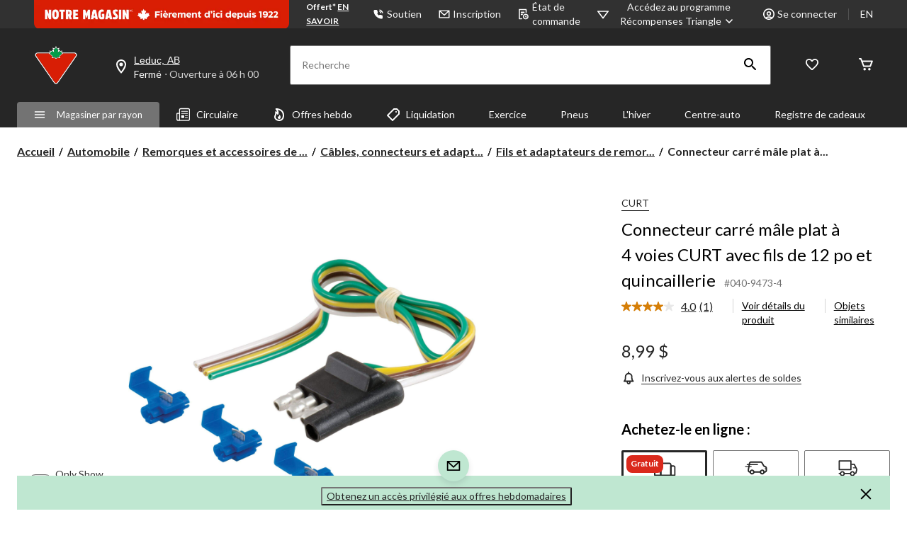

--- FILE ---
content_type: text/html;charset=UTF-8
request_url: https://imgs.signifyd.com/fp/tags?org_id=w2txo5aa&session_id=CTR_FrmiHK5A9RUyuqQ2ZVngTLa9jyIYc5&pageid=2
body_size: 414
content:

<html lang="en">
 <head>
  <meta http-equiv="Content-Type" content="text/html; charset=UTF-8">
  <title>empty</title>
 </head>
<body>
 
 <div style="background:url(https://imgs.signifyd.com/fp/clear.png?org_id=w2txo5aa&session_id=ctr_frmihk5a9ruyuqq2zvngtla9jyiyc5&nonce=8537d371c11ac137&w=8537d371c11ac137&ck=0&m=1)"></div>
 <img src="https://imgs.signifyd.com/fp/clear.png?org_id=w2txo5aa&session_id=ctr_frmihk5a9ruyuqq2zvngtla9jyiyc5&nonce=8537d371c11ac137&ck=0&m=2" alt="empty" style="visibility:hidden"/>
 
 <script nonce="8537d371c11ac137" src="https://imgs.signifyd.com/fp/check.js;CIS3SID=2DC91BA96419D47462F21F40302C83DA?org_id=w2txo5aa&session_id=ctr_frmihk5a9ruyuqq2zvngtla9jyiyc5&nonce=8537d371c11ac137"></script>
 </body>
</html>


--- FILE ---
content_type: text/html;charset=UTF-8
request_url: https://imgs.signifyd.com/fp/ls_fp.html;CIS3SID=2DC91BA96419D47462F21F40302C83DA?org_id=w2txo5aa&session_id=ctr_frmihk5a9ruyuqq2zvngtla9jyiyc5&nonce=8537d371c11ac137
body_size: 15500
content:
<!DOCTYPE html><html lang="en"><title>empty</title><body><script type="text/javascript">var td_6s=td_6s||{};td_6s.td_3M=function(td_B,td_M){try{var td_Q=[""];var td_n=0;for(var td_h=0;td_h<td_M.length;++td_h){td_Q.push(String.fromCharCode(td_B.charCodeAt(td_n)^td_M.charCodeAt(td_h)));td_n++;
if(td_n>=td_B.length){td_n=0;}}return td_Q.join("");}catch(td_f){return null;}};td_6s.td_6f=function(td_R){if(!String||!String.fromCharCode||!parseInt){return null;}try{this.td_c=td_R;this.td_d="";this.td_f=function(td_X,td_Q){if(0===this.td_d.length){var td_I=this.td_c.substr(0,32);
var td_t="";for(var td_B=32;td_B<td_R.length;td_B+=2){td_t+=String.fromCharCode(parseInt(td_R.substr(td_B,2),16));}this.td_d=td_6s.td_3M(td_I,td_t);}if(this.td_d.substr){return this.td_d.substr(td_X,td_Q);
}};}catch(td_i){}return null;};td_6s.td_1R=function(td_D){if(td_D===null||td_D.length===null||!String||!String.fromCharCode){return null;}var td_I=null;try{var td_t="";var td_A=[];var td_W=String.fromCharCode(48)+String.fromCharCode(48)+String.fromCharCode(48);
var td_f=0;for(var td_T=0;td_T<td_D.length;++td_T){if(65+td_f>=126){td_f=0;}var td_q=(td_W+td_D.charCodeAt(td_f++)).slice(-3);td_A.push(td_q);}var td_R=td_A.join("");td_f=0;for(var td_T=0;td_T<td_R.length;
++td_T){if(65+td_f>=126){td_f=0;}var td_C=String.fromCharCode(65+td_f++);if(td_C!==[][[]]+""){td_t+=td_C;}}td_I=td_6s.td_3M(td_t,td_R);}catch(td_n){return null;}return td_I;};td_6s.td_3Y=function(td_L){if(td_L===null||td_L.length===null){return null;
}var td_A="";try{var td_u="";var td_s=0;for(var td_V=0;td_V<td_L.length;++td_V){if(65+td_s>=126){td_s=0;}var td_t=String.fromCharCode(65+td_s++);if(td_t!==[][[]]+""){td_u+=td_t;}}var td_Q=td_6s.td_3M(td_u,td_L);
var td_d=td_Q.match(/.{1,3}/g);for(var td_V=0;td_V<td_d.length;++td_V){td_A+=String.fromCharCode(parseInt(td_d[td_V],10));}}catch(td_R){return null;}return td_A;};td_6s.tdz_512659bf4f7f4d20ac2e598f00ef958d=new td_6s.td_6f("\x35\x31\x32\x36\x35\x39\x62\x66\x34\x66\x37\x66\x34\x64\x32\x30\x61\x63\x32\x65\x35\x39\x38\x66\x30\x30\x65\x66\x39\x35\x38\x64\x35\x63\x35\x66\x34\x32\x34\x33\x34\x31\x31\x39\x30\x62\x31\x35\x31\x34\x30\x66\x35\x39\x31\x30\x35\x35\x30\x38\x35\x62\x35\x34\x34\x31\x31\x37\x34\x62\x31\x35\x35\x30\x35\x36\x35\x61\x30\x63\x35\x35\x35\x33\x31\x31\x35\x36\x30\x38\x30\x37\x30\x62\x35\x30\x30\x30\x30\x37\x30\x35\x30\x65\x30\x63\x35\x38\x30\x30\x30\x35\x35\x30\x30\x33\x35\x31\x33\x64\x35\x62\x30\x36\x35\x38\x35\x35\x30\x32\x31\x37\x31\x32\x32\x34\x34\x37\x34\x62\x35\x39\x31\x66\x36\x64\x34\x33\x31\x31\x31\x34\x35\x30\x35\x62\x35\x66");
td_5h=function(){var td_ig=((typeof(td_6s.tdz_512659bf4f7f4d20ac2e598f00ef958d)!=="undefined"&&typeof(td_6s.tdz_512659bf4f7f4d20ac2e598f00ef958d.td_f)!=="undefined")?(td_6s.tdz_512659bf4f7f4d20ac2e598f00ef958d.td_f(0,21)):null);
var td_Qz=typeof window===((typeof(td_6s.tdz_512659bf4f7f4d20ac2e598f00ef958d)!=="undefined"&&typeof(td_6s.tdz_512659bf4f7f4d20ac2e598f00ef958d.td_f)!=="undefined")?(td_6s.tdz_512659bf4f7f4d20ac2e598f00ef958d.td_f(21,6)):null);
var td_gm=td_Qz?window:{};if(td_gm.JS_SHA256_NO_WINDOW){td_Qz=false;}var td_MI=!td_gm.JS_SHA256_NO_ARRAY_BUFFER&&typeof ArrayBuffer!==[][[]]+"";var td_AM=((typeof(td_6s.tdz_512659bf4f7f4d20ac2e598f00ef958d)!=="undefined"&&typeof(td_6s.tdz_512659bf4f7f4d20ac2e598f00ef958d.td_f)!=="undefined")?(td_6s.tdz_512659bf4f7f4d20ac2e598f00ef958d.td_f(27,16)):null).split("");
var td_nz=[-2147483648,8388608,32768,128];var td_P4=[24,16,8,0];var td_f0=[1116352408,1899447441,3049323471,3921009573,961987163,1508970993,2453635748,2870763221,3624381080,310598401,607225278,1426881987,1925078388,2162078206,2614888103,3248222580,3835390401,4022224774,264347078,604807628,770255983,1249150122,1555081692,1996064986,2554220882,2821834349,2952996808,3210313671,3336571891,3584528711,113926993,338241895,666307205,773529912,1294757372,1396182291,1695183700,1986661051,2177026350,2456956037,2730485921,2820302411,3259730800,3345764771,3516065817,3600352804,4094571909,275423344,430227734,506948616,659060556,883997877,958139571,1322822218,1537002063,1747873779,1955562222,2024104815,2227730452,2361852424,2428436474,2756734187,3204031479,3329325298];
var td_u=[];if(td_gm.JS_SHA256_NO_NODE_JS||!Array.isArray){Array.isArray=function(td_wj){return Object.prototype.toString.call(td_wj)===((typeof(td_6s.tdz_512659bf4f7f4d20ac2e598f00ef958d)!=="undefined"&&typeof(td_6s.tdz_512659bf4f7f4d20ac2e598f00ef958d.td_f)!=="undefined")?(td_6s.tdz_512659bf4f7f4d20ac2e598f00ef958d.td_f(43,14)):null);
};}if(td_MI&&(td_gm.JS_SHA256_NO_ARRAY_BUFFER_IS_VIEW||!ArrayBuffer.isView)){ArrayBuffer.isView=function(td_Ab){return typeof td_Ab===((typeof(td_6s.tdz_512659bf4f7f4d20ac2e598f00ef958d)!=="undefined"&&typeof(td_6s.tdz_512659bf4f7f4d20ac2e598f00ef958d.td_f)!=="undefined")?(td_6s.tdz_512659bf4f7f4d20ac2e598f00ef958d.td_f(21,6)):null)&&td_Ab.buffer&&td_Ab.buffer.constructor===ArrayBuffer;
};}instance=new td_z4(false,false);this.update=function(td_sD){instance.update(td_sD);};this.hash=function(td_B0){instance.update(td_B0);return instance.toString();};this.toString=function(){return instance.toString();
};function td_z4(){this.blocks=[0,0,0,0,0,0,0,0,0,0,0,0,0,0,0,0,0];this.h0=1779033703;this.h1=3144134277;this.h2=1013904242;this.h3=2773480762;this.h4=1359893119;this.h5=2600822924;this.h6=528734635;this.h7=1541459225;
this.block=this.start=this.bytes=this.hBytes=0;this.finalized=this.hashed=false;this.first=true;}td_z4.prototype.update=function(td_gS){if(this.finalized){return;}var td_Ql,td_bQ=typeof td_gS;if(td_bQ!==((typeof(td_6s.tdz_512659bf4f7f4d20ac2e598f00ef958d)!=="undefined"&&typeof(td_6s.tdz_512659bf4f7f4d20ac2e598f00ef958d.td_f)!=="undefined")?(td_6s.tdz_512659bf4f7f4d20ac2e598f00ef958d.td_f(57,6)):null)){if(td_bQ===((typeof(td_6s.tdz_512659bf4f7f4d20ac2e598f00ef958d)!=="undefined"&&typeof(td_6s.tdz_512659bf4f7f4d20ac2e598f00ef958d.td_f)!=="undefined")?(td_6s.tdz_512659bf4f7f4d20ac2e598f00ef958d.td_f(21,6)):null)){if(td_gS===null){throw new Error(td_ig);
}else{if(td_MI&&td_gS.constructor===ArrayBuffer){td_gS=new Uint8Array(td_gS);}else{if(!Array.isArray(td_gS)){if(!td_MI||!ArrayBuffer.isView(td_gS)){throw new Error(td_ig);}}}}}else{throw new Error(td_ig);
}td_Ql=true;}var td_EP,td_wO=0,td_I0,td_P1=td_gS.length,td_qN=this.blocks;while(td_wO<td_P1){if(this.hashed){this.hashed=false;td_qN[0]=this.block;td_qN[16]=td_qN[1]=td_qN[2]=td_qN[3]=td_qN[4]=td_qN[5]=td_qN[6]=td_qN[7]=td_qN[8]=td_qN[9]=td_qN[10]=td_qN[11]=td_qN[12]=td_qN[13]=td_qN[14]=td_qN[15]=0;
}if(td_Ql){for(td_I0=this.start;td_wO<td_P1&&td_I0<64;++td_wO){td_qN[td_I0>>2]|=td_gS[td_wO]<<td_P4[td_I0++&3];}}else{for(td_I0=this.start;td_wO<td_P1&&td_I0<64;++td_wO){td_EP=td_gS.charCodeAt(td_wO);if(td_EP<128){td_qN[td_I0>>2]|=td_EP<<td_P4[td_I0++&3];
}else{if(td_EP<2048){td_qN[td_I0>>2]|=(192|(td_EP>>6))<<td_P4[td_I0++&3];td_qN[td_I0>>2]|=(128|(td_EP&63))<<td_P4[td_I0++&3];}else{if(td_EP<55296||td_EP>=57344){td_qN[td_I0>>2]|=(224|(td_EP>>12))<<td_P4[td_I0++&3];
td_qN[td_I0>>2]|=(128|((td_EP>>6)&63))<<td_P4[td_I0++&3];td_qN[td_I0>>2]|=(128|(td_EP&63))<<td_P4[td_I0++&3];}else{td_EP=65536+(((td_EP&1023)<<10)|(td_gS.charCodeAt(++td_wO)&1023));td_qN[td_I0>>2]|=(240|(td_EP>>18))<<td_P4[td_I0++&3];
td_qN[td_I0>>2]|=(128|((td_EP>>12)&63))<<td_P4[td_I0++&3];td_qN[td_I0>>2]|=(128|((td_EP>>6)&63))<<td_P4[td_I0++&3];td_qN[td_I0>>2]|=(128|(td_EP&63))<<td_P4[td_I0++&3];}}}}}this.lastByteIndex=td_I0;this.bytes+=td_I0-this.start;
if(td_I0>=64){this.block=td_qN[16];this.start=td_I0-64;this.hash();this.hashed=true;}else{this.start=td_I0;}}if(this.bytes>4294967295){this.hBytes+=this.bytes/4294967296<<0;this.bytes=this.bytes%4294967296;
}return this;};td_z4.prototype.finalize=function(){if(this.finalized){return;}this.finalized=true;var td_hY=this.blocks,td_Jj=this.lastByteIndex;td_hY[16]=this.block;td_hY[td_Jj>>2]|=td_nz[td_Jj&3];this.block=td_hY[16];
if(td_Jj>=56){if(!this.hashed){this.hash();}td_hY[0]=this.block;td_hY[16]=td_hY[1]=td_hY[2]=td_hY[3]=td_hY[4]=td_hY[5]=td_hY[6]=td_hY[7]=td_hY[8]=td_hY[9]=td_hY[10]=td_hY[11]=td_hY[12]=td_hY[13]=td_hY[14]=td_hY[15]=0;
}td_hY[14]=this.hBytes<<3|this.bytes>>>29;td_hY[15]=this.bytes<<3;this.hash();};td_z4.prototype.hash=function(){var td_CL=this.h0,td_zV=this.h1,td_je=this.h2,td_mh=this.h3,td_jK=this.h4,td_yJ=this.h5,td_EB=this.h6,td_p9=this.h7,td_OQ=this.blocks,td_v4,td_xp,td_Hn,td_UF,td_nW,td_ml,td_wa,td_k1,td_BL,td_ov,td_mI;
for(td_v4=16;td_v4<64;++td_v4){td_nW=td_OQ[td_v4-15];td_xp=((td_nW>>>7)|(td_nW<<25))^((td_nW>>>18)|(td_nW<<14))^(td_nW>>>3);td_nW=td_OQ[td_v4-2];td_Hn=((td_nW>>>17)|(td_nW<<15))^((td_nW>>>19)|(td_nW<<13))^(td_nW>>>10);
td_OQ[td_v4]=td_OQ[td_v4-16]+td_xp+td_OQ[td_v4-7]+td_Hn<<0;}td_mI=td_zV&td_je;for(td_v4=0;td_v4<64;td_v4+=4){if(this.first){td_k1=704751109;td_nW=td_OQ[0]-210244248;td_p9=td_nW-1521486534<<0;td_mh=td_nW+143694565<<0;
this.first=false;}else{td_xp=((td_CL>>>2)|(td_CL<<30))^((td_CL>>>13)|(td_CL<<19))^((td_CL>>>22)|(td_CL<<10));td_Hn=((td_jK>>>6)|(td_jK<<26))^((td_jK>>>11)|(td_jK<<21))^((td_jK>>>25)|(td_jK<<7));td_k1=td_CL&td_zV;
td_UF=td_k1^(td_CL&td_je)^td_mI;td_wa=(td_jK&td_yJ)^(~td_jK&td_EB);td_nW=td_p9+td_Hn+td_wa+td_f0[td_v4]+td_OQ[td_v4];td_ml=td_xp+td_UF;td_p9=td_mh+td_nW<<0;td_mh=td_nW+td_ml<<0;}td_xp=((td_mh>>>2)|(td_mh<<30))^((td_mh>>>13)|(td_mh<<19))^((td_mh>>>22)|(td_mh<<10));
td_Hn=((td_p9>>>6)|(td_p9<<26))^((td_p9>>>11)|(td_p9<<21))^((td_p9>>>25)|(td_p9<<7));td_BL=td_mh&td_CL;td_UF=td_BL^(td_mh&td_zV)^td_k1;td_wa=(td_p9&td_jK)^(~td_p9&td_yJ);td_nW=td_EB+td_Hn+td_wa+td_f0[td_v4+1]+td_OQ[td_v4+1];
td_ml=td_xp+td_UF;td_EB=td_je+td_nW<<0;td_je=td_nW+td_ml<<0;td_xp=((td_je>>>2)|(td_je<<30))^((td_je>>>13)|(td_je<<19))^((td_je>>>22)|(td_je<<10));td_Hn=((td_EB>>>6)|(td_EB<<26))^((td_EB>>>11)|(td_EB<<21))^((td_EB>>>25)|(td_EB<<7));
td_ov=td_je&td_mh;td_UF=td_ov^(td_je&td_CL)^td_BL;td_wa=(td_EB&td_p9)^(~td_EB&td_jK);td_nW=td_yJ+td_Hn+td_wa+td_f0[td_v4+2]+td_OQ[td_v4+2];td_ml=td_xp+td_UF;td_yJ=td_zV+td_nW<<0;td_zV=td_nW+td_ml<<0;td_xp=((td_zV>>>2)|(td_zV<<30))^((td_zV>>>13)|(td_zV<<19))^((td_zV>>>22)|(td_zV<<10));
td_Hn=((td_yJ>>>6)|(td_yJ<<26))^((td_yJ>>>11)|(td_yJ<<21))^((td_yJ>>>25)|(td_yJ<<7));td_mI=td_zV&td_je;td_UF=td_mI^(td_zV&td_mh)^td_ov;td_wa=(td_yJ&td_EB)^(~td_yJ&td_p9);td_nW=td_jK+td_Hn+td_wa+td_f0[td_v4+3]+td_OQ[td_v4+3];
td_ml=td_xp+td_UF;td_jK=td_CL+td_nW<<0;td_CL=td_nW+td_ml<<0;}this.h0=this.h0+td_CL<<0;this.h1=this.h1+td_zV<<0;this.h2=this.h2+td_je<<0;this.h3=this.h3+td_mh<<0;this.h4=this.h4+td_jK<<0;this.h5=this.h5+td_yJ<<0;
this.h6=this.h6+td_EB<<0;this.h7=this.h7+td_p9<<0;};td_z4.prototype.hex=function(){this.finalize();var td_AW=this.h0,td_cO=this.h1,td_MD=this.h2,td_bc=this.h3,td_GG=this.h4,td_PL=this.h5,td_p1=this.h6,td_xz=this.h7;
var td_nl=td_AM[(td_AW>>28)&15]+td_AM[(td_AW>>24)&15]+td_AM[(td_AW>>20)&15]+td_AM[(td_AW>>16)&15]+td_AM[(td_AW>>12)&15]+td_AM[(td_AW>>8)&15]+td_AM[(td_AW>>4)&15]+td_AM[td_AW&15]+td_AM[(td_cO>>28)&15]+td_AM[(td_cO>>24)&15]+td_AM[(td_cO>>20)&15]+td_AM[(td_cO>>16)&15]+td_AM[(td_cO>>12)&15]+td_AM[(td_cO>>8)&15]+td_AM[(td_cO>>4)&15]+td_AM[td_cO&15]+td_AM[(td_MD>>28)&15]+td_AM[(td_MD>>24)&15]+td_AM[(td_MD>>20)&15]+td_AM[(td_MD>>16)&15]+td_AM[(td_MD>>12)&15]+td_AM[(td_MD>>8)&15]+td_AM[(td_MD>>4)&15]+td_AM[td_MD&15]+td_AM[(td_bc>>28)&15]+td_AM[(td_bc>>24)&15]+td_AM[(td_bc>>20)&15]+td_AM[(td_bc>>16)&15]+td_AM[(td_bc>>12)&15]+td_AM[(td_bc>>8)&15]+td_AM[(td_bc>>4)&15]+td_AM[td_bc&15]+td_AM[(td_GG>>28)&15]+td_AM[(td_GG>>24)&15]+td_AM[(td_GG>>20)&15]+td_AM[(td_GG>>16)&15]+td_AM[(td_GG>>12)&15]+td_AM[(td_GG>>8)&15]+td_AM[(td_GG>>4)&15]+td_AM[td_GG&15]+td_AM[(td_PL>>28)&15]+td_AM[(td_PL>>24)&15]+td_AM[(td_PL>>20)&15]+td_AM[(td_PL>>16)&15]+td_AM[(td_PL>>12)&15]+td_AM[(td_PL>>8)&15]+td_AM[(td_PL>>4)&15]+td_AM[td_PL&15]+td_AM[(td_p1>>28)&15]+td_AM[(td_p1>>24)&15]+td_AM[(td_p1>>20)&15]+td_AM[(td_p1>>16)&15]+td_AM[(td_p1>>12)&15]+td_AM[(td_p1>>8)&15]+td_AM[(td_p1>>4)&15]+td_AM[td_p1&15];
td_nl+=td_AM[(td_xz>>28)&15]+td_AM[(td_xz>>24)&15]+td_AM[(td_xz>>20)&15]+td_AM[(td_xz>>16)&15]+td_AM[(td_xz>>12)&15]+td_AM[(td_xz>>8)&15]+td_AM[(td_xz>>4)&15]+td_AM[td_xz&15];return td_nl;};td_z4.prototype.toString=td_z4.prototype.hex;
};var td_5H={};td_5H.td_2n=function(td_c,td_t){td_t=(typeof td_t===[][[]]+"")?true:td_t;if(td_t){td_c=td_4F.td_2x(td_c);}var td_S=[1518500249,1859775393,2400959708,3395469782];td_c+=String.fromCharCode(128);
var td_C=td_c.length/4+2;var td_E=Math.ceil(td_C/16);var td_B=new Array(td_E);for(var td_e=0;td_e<td_E;td_e++){td_B[td_e]=new Array(16);for(var td_g=0;td_g<16;td_g++){td_B[td_e][td_g]=(td_c.charCodeAt(td_e*64+td_g*4)<<24)|(td_c.charCodeAt(td_e*64+td_g*4+1)<<16)|(td_c.charCodeAt(td_e*64+td_g*4+2)<<8)|(td_c.charCodeAt(td_e*64+td_g*4+3));
}}td_B[td_E-1][14]=((td_c.length-1)*8)/Math.pow(2,32);td_B[td_E-1][14]=Math.floor(td_B[td_E-1][14]);td_B[td_E-1][15]=((td_c.length-1)*8)&4294967295;var td_W=1732584193;var td_v=4023233417;var td_y=2562383102;
var td_j=271733878;var td_i=3285377520;var td_N=new Array(80);var td_h,td_u,td_Q,td_Z,td_K;for(var td_e=0;td_e<td_E;td_e++){for(var td_z=0;td_z<16;td_z++){td_N[td_z]=td_B[td_e][td_z];}for(var td_z=16;td_z<80;
td_z++){td_N[td_z]=td_5H.td_5p(td_N[td_z-3]^td_N[td_z-8]^td_N[td_z-14]^td_N[td_z-16],1);}td_h=td_W;td_u=td_v;td_Q=td_y;td_Z=td_j;td_K=td_i;for(var td_z=0;td_z<80;td_z++){var td_U=Math.floor(td_z/20);var td_D=(td_5H.td_5p(td_h,5)+td_5H.f(td_U,td_u,td_Q,td_Z)+td_K+td_S[td_U]+td_N[td_z])&4294967295;
td_K=td_Z;td_Z=td_Q;td_Q=td_5H.td_5p(td_u,30);td_u=td_h;td_h=td_D;}td_W=(td_W+td_h)&4294967295;td_v=(td_v+td_u)&4294967295;td_y=(td_y+td_Q)&4294967295;td_j=(td_j+td_Z)&4294967295;td_i=(td_i+td_K)&4294967295;
}return td_5H.td_0X(td_W)+td_5H.td_0X(td_v)+td_5H.td_0X(td_y)+td_5H.td_0X(td_j)+td_5H.td_0X(td_i);};td_5H.f=function(td_D,td_Z,td_a,td_l){switch(td_D){case 0:return(td_Z&td_a)^(~td_Z&td_l);case 1:return td_Z^td_a^td_l;
case 2:return(td_Z&td_a)^(td_Z&td_l)^(td_a&td_l);case 3:return td_Z^td_a^td_l;}};td_5H.td_5p=function(td_Z,td_l){return(td_Z<<td_l)|(td_Z>>>(32-td_l));};td_5H.td_0X=function(td_h){var td_B="",td_R;for(var td_Z=7;
td_Z>=0;td_Z--){td_R=(td_h>>>(td_Z*4))&15;td_B+=td_R.toString(16);}return td_B;};var td_4F={};td_4F.td_2x=function(td_E){var td_K=td_E.replace(/[\u0080-\u07ff]/g,function(td_c){var td_U=td_c.charCodeAt(0);
return String.fromCharCode(192|td_U>>6,128|td_U&63);});td_K=td_K.replace(/[\u0800-\uffff]/g,function(td_e){var td_v=td_e.charCodeAt(0);return String.fromCharCode(224|td_v>>12,128|td_v>>6&63,128|td_v&63);
});return td_K;};function td_3R(td_E){return td_5H.td_2n(td_E,true);}td_6s.tdz_394d1f8e48d8447bbd7743bf9f24afef=new td_6s.td_6f("\x33\x39\x34\x64\x31\x66\x38\x65\x34\x38\x64\x38\x34\x34\x37\x62\x62\x64\x37\x37\x34\x33\x62\x66\x39\x66\x32\x34\x61\x66\x65\x66\x34\x30\x34\x64\x34\x36\x30\x64\x35\x66\x30\x31\x35\x65\x31\x30\x35\x61\x35\x62\x31\x30\x35\x31\x35\x62\x35\x61\x36\x63\x30\x64\x30\x30\x30\x65\x35\x32\x35\x34\x34\x30\x31\x33\x32\x33\x31\x34\x34\x62\x30\x37\x34\x62\x36\x39\x31\x34\x30\x38\x30\x65\x30\x38\x35\x63\x34\x65\x35\x61\x30\x37\x35\x65\x30\x62\x34\x38\x30\x39\x35\x31\x34\x63\x30\x31\x35\x37\x35\x61\x35\x38\x35\x38\x30\x33\x30\x36");
function td_c(td_J,td_S,td_t){if(typeof td_t===[][[]]+""||td_t===null){td_t=0;}else{if(td_t<0){td_t=Math.max(0,td_J.length+td_t);}}for(var td_B=td_t,td_U=td_J.length;td_B<td_U;td_B++){if(td_J[td_B]===td_S){return td_B;
}}return -1;}function td_Z(td_E,td_C,td_M){return td_E.indexOf(td_C,td_M);}function td_W(td_v){if(typeof td_v!==((typeof(td_6s.tdz_394d1f8e48d8447bbd7743bf9f24afef)!=="undefined"&&typeof(td_6s.tdz_394d1f8e48d8447bbd7743bf9f24afef.td_f)!=="undefined")?(td_6s.tdz_394d1f8e48d8447bbd7743bf9f24afef.td_f(0,6)):null)||td_v===null||typeof td_v.replace===[][[]]+""||td_v.replace===null){return null;
}return td_v.replace(/^\s+|\s+$/g,"");}function td_Q(td_M){if(typeof td_M!==((typeof(td_6s.tdz_394d1f8e48d8447bbd7743bf9f24afef)!=="undefined"&&typeof(td_6s.tdz_394d1f8e48d8447bbd7743bf9f24afef.td_f)!=="undefined")?(td_6s.tdz_394d1f8e48d8447bbd7743bf9f24afef.td_f(0,6)):null)||td_M===null||typeof td_M.trim===[][[]]+""||td_M.trim===null){return null;
}return td_M.trim();}function td_1D(td_S){if(typeof td_S!==((typeof(td_6s.tdz_394d1f8e48d8447bbd7743bf9f24afef)!=="undefined"&&typeof(td_6s.tdz_394d1f8e48d8447bbd7743bf9f24afef.td_f)!=="undefined")?(td_6s.tdz_394d1f8e48d8447bbd7743bf9f24afef.td_f(0,6)):null)||td_S===null||typeof td_S.trim===[][[]]+""||td_S.trim===null){return null;
}return td_S.trim();}function td_6y(td_S,td_D,td_K){return td_S.indexOf(td_D,td_K);}function td_j(){return Date.now();}function td_h(){return new Date().getTime();}function td_p(){return performance.now();
}function td_N(){return window.performance.now();}function td_5Q(td_U){return parseFloat(td_U);}function td_2P(td_u){return parseInt(td_u);}function td_2U(td_a){return isNaN(td_a);}function td_5s(td_C){return isFinite(td_C);
}function td_l(){if(typeof Number.parseFloat!==[][[]]+""&&typeof Number.parseInt!==[][[]]+""){td_5Q=Number.parseFloat;td_2P=Number.parseInt;}else{if(typeof parseFloat!==[][[]]+""&&typeof parseInt!==[][[]]+""){td_5Q=parseFloat;
td_2P=parseInt;}else{td_5Q=null;td_2P=null;}}if(typeof Number.isNaN!==[][[]]+""){td_2U=Number.isNaN;}else{if(typeof isNaN!==[][[]]+""){td_2U=isNaN;}else{td_2U=null;}}if(typeof Number.isFinite!==[][[]]+""){td_5s=Number.isFinite;
}else{if(typeof isFinite!==[][[]]+""){td_5s=isFinite;}else{td_5s=null;}}}function td_x(){if(!Array.prototype.indexOf){td_6y=td_c;}else{td_6y=td_Z;}if(typeof String.prototype.trim!==((typeof(td_6s.tdz_394d1f8e48d8447bbd7743bf9f24afef)!=="undefined"&&typeof(td_6s.tdz_394d1f8e48d8447bbd7743bf9f24afef.td_f)!=="undefined")?(td_6s.tdz_394d1f8e48d8447bbd7743bf9f24afef.td_f(6,8)):null)){td_1D=td_W;
}else{td_1D=td_Q;}if(typeof Date.now===[][[]]+""){td_j=td_h;}var td_S=false;if(typeof performance===[][[]]+""||typeof performance.now===[][[]]+""){if(typeof window.performance!==[][[]]+""&&typeof window.performance.now!==[][[]]+""){td_p=td_N;
}else{td_p=td_j;td_S=true;}}if(!td_S){var td_a=td_p();var td_C=td_a.toFixed();if(td_a===td_C){td_p=td_j;}}if(typeof Array.isArray===[][[]]+""){Array.isArray=function(td_K){return Object.prototype.toString.call(td_K)===((typeof(td_6s.tdz_394d1f8e48d8447bbd7743bf9f24afef)!=="undefined"&&typeof(td_6s.tdz_394d1f8e48d8447bbd7743bf9f24afef.td_f)!=="undefined")?(td_6s.tdz_394d1f8e48d8447bbd7743bf9f24afef.td_f(14,14)):null);
};}td_l();}function td_2j(td_R){if(typeof document.readyState!==[][[]]+""&&document.readyState!==null&&typeof document.readyState!==((typeof(td_6s.tdz_394d1f8e48d8447bbd7743bf9f24afef)!=="undefined"&&typeof(td_6s.tdz_394d1f8e48d8447bbd7743bf9f24afef.td_f)!=="undefined")?(td_6s.tdz_394d1f8e48d8447bbd7743bf9f24afef.td_f(28,7)):null)&&document.readyState===((typeof(td_6s.tdz_394d1f8e48d8447bbd7743bf9f24afef)!=="undefined"&&typeof(td_6s.tdz_394d1f8e48d8447bbd7743bf9f24afef.td_f)!=="undefined")?(td_6s.tdz_394d1f8e48d8447bbd7743bf9f24afef.td_f(35,8)):null)){td_R();
}else{if(typeof document.readyState===[][[]]+""){setTimeout(td_R,300);}else{var td_K=200;var td_f;if(typeof window!==[][[]]+""&&typeof window!==((typeof(td_6s.tdz_394d1f8e48d8447bbd7743bf9f24afef)!=="undefined"&&typeof(td_6s.tdz_394d1f8e48d8447bbd7743bf9f24afef.td_f)!=="undefined")?(td_6s.tdz_394d1f8e48d8447bbd7743bf9f24afef.td_f(28,7)):null)&&window!==null){td_f=window;
}else{td_f=document.body;}if(td_f.addEventListener){td_f.addEventListener(Number(343388).toString(25),function(){setTimeout(td_R,td_K);},false);}else{if(td_f.attachEvent){td_f.attachEvent(((typeof(td_6s.tdz_394d1f8e48d8447bbd7743bf9f24afef)!=="undefined"&&typeof(td_6s.tdz_394d1f8e48d8447bbd7743bf9f24afef.td_f)!=="undefined")?(td_6s.tdz_394d1f8e48d8447bbd7743bf9f24afef.td_f(43,6)):null),function(){setTimeout(td_R,td_K);
},false);}else{var td_J=td_f.onload;td_f.onload=new function(){var td_a=true;if(td_J!==null&&typeof td_J===((typeof(td_6s.tdz_394d1f8e48d8447bbd7743bf9f24afef)!=="undefined"&&typeof(td_6s.tdz_394d1f8e48d8447bbd7743bf9f24afef.td_f)!=="undefined")?(td_6s.tdz_394d1f8e48d8447bbd7743bf9f24afef.td_f(6,8)):null)){td_a=td_J();
}setTimeout(td_R,td_K);td_f.onload=td_J;return td_a;};}}}}}function td_i(){if(typeof td_2y!==[][[]]+""){td_2y();}if(typeof td_0G!==[][[]]+""){td_0G();}if(typeof td_4q!==[][[]]+""){td_4q();}if(typeof td_1p!==[][[]]+""){if(typeof td_3A!==[][[]]+""&&td_3A!==null){td_1p(td_3A,false);
}if(typeof td_5y!==[][[]]+""&&td_5y!==null){td_1p(td_5y,true);}}if(typeof tmx_link_scan!==[][[]]+""){tmx_link_scan();}if(typeof td_5U!==[][[]]+""){td_5U();}if(typeof td_0g!==[][[]]+""){td_0g.start();}if(typeof td_0o!==[][[]]+""){td_0o.start();
}if(typeof td_1H!==[][[]]+""){td_1H();}}function td_2g(){try{td_6s.td_4m();td_6s.td_3V(document);td_5C.td_3r();td_x();var td_K="1";if(typeof td_6s.td_4n!==[][[]]+""&&td_6s.td_4n!==null&&td_6s.td_4n===td_K){td_i();
}else{td_2j(td_i);}}catch(td_C){}}td_6s.tdz_cafbdde12e884fdda5bdeb34c2db8905=new td_6s.td_6f("\x63\x61\x66\x62\x64\x64\x65\x31\x32\x65\x38\x38\x34\x66\x64\x64\x61\x35\x62\x64\x65\x62\x33\x34\x63\x32\x64\x62\x38\x39\x30\x35\x31\x37\x30\x35\x31\x34\x33\x64\x31\x37\x30\x37\x31\x37\x35\x38\x34\x32\x31\x31\x36\x62\x37\x62\x36\x36\x32\x66\x33\x34\x33\x30\x30\x38\x35\x31\x31\x36\x30\x31\x31\x64\x31\x36\x31\x63\x35\x65\x30\x32\x34\x34\x30\x35\x31\x31\x35\x62\x34\x62\x35\x39\x34\x35\x31\x37\x30\x64\x30\x39\x30\x33\x30\x30\x30\x31\x30\x31\x35\x32\x35\x64\x30\x38\x34\x38\x35\x34\x35\x31\x31\x32\x30\x31\x31\x37\x31\x33\x35\x36\x30\x62\x30\x39\x30\x32\x32\x62\x37\x65\x37\x33\x30\x32\x35\x65\x31\x30\x30\x37\x35\x35\x34\x39\x34\x34\x34\x63\x30\x62\x30\x38\x30\x32\x30\x36\x30\x31\x30\x61");
function td_5D(td_R){var td_c="";var td_C=function(){var td_v=Math.floor(Math.random()*62);if(td_v<10){return td_v;}if(td_v<36){return String.fromCharCode(td_v+55);}return String.fromCharCode(td_v+61);
};while(td_c.length<td_R){td_c+=td_C();}return((typeof(td_6s.tdz_cafbdde12e884fdda5bdeb34c2db8905)!=="undefined"&&typeof(td_6s.tdz_cafbdde12e884fdda5bdeb34c2db8905.td_f)!=="undefined")?(td_6s.tdz_cafbdde12e884fdda5bdeb34c2db8905.td_f(0,4)):null)+td_c;
}function td_2T(td_B){var td_C=td_5D(5);if(typeof(td_5Z)!==[][[]]+""){td_5Z(td_C,td_B);}return td_C;}function td_0v(td_D,td_v,td_W){var td_y=td_v.getElementsByTagName(Number(103873).toString(18)).item(0);
var td_p=td_v.createElement(((typeof(td_6s.tdz_cafbdde12e884fdda5bdeb34c2db8905)!=="undefined"&&typeof(td_6s.tdz_cafbdde12e884fdda5bdeb34c2db8905.td_f)!=="undefined")?(td_6s.tdz_cafbdde12e884fdda5bdeb34c2db8905.td_f(4,6)):null));
var td_g=td_2T(((typeof(td_6s.tdz_cafbdde12e884fdda5bdeb34c2db8905)!=="undefined"&&typeof(td_6s.tdz_cafbdde12e884fdda5bdeb34c2db8905.td_f)!=="undefined")?(td_6s.tdz_cafbdde12e884fdda5bdeb34c2db8905.td_f(10,6)):null));
td_p.setAttribute(((typeof(td_6s.tdz_cafbdde12e884fdda5bdeb34c2db8905)!=="undefined"&&typeof(td_6s.tdz_cafbdde12e884fdda5bdeb34c2db8905.td_f)!=="undefined")?(td_6s.tdz_cafbdde12e884fdda5bdeb34c2db8905.td_f(16,2)):null),td_g);
td_p.setAttribute(Number(1285914).toString(35),((typeof(td_6s.tdz_cafbdde12e884fdda5bdeb34c2db8905)!=="undefined"&&typeof(td_6s.tdz_cafbdde12e884fdda5bdeb34c2db8905.td_f)!=="undefined")?(td_6s.tdz_cafbdde12e884fdda5bdeb34c2db8905.td_f(18,15)):null));
td_6s.td_6Q(td_p);if(typeof td_W!==[][[]]+""){var td_K=false;td_p.onload=td_p.onreadystatechange=function(){if(!td_K&&(!this.readyState||this.readyState===((typeof(td_6s.tdz_cafbdde12e884fdda5bdeb34c2db8905)!=="undefined"&&typeof(td_6s.tdz_cafbdde12e884fdda5bdeb34c2db8905.td_f)!=="undefined")?(td_6s.tdz_cafbdde12e884fdda5bdeb34c2db8905.td_f(33,6)):null)||this.readyState===((typeof(td_6s.tdz_cafbdde12e884fdda5bdeb34c2db8905)!=="undefined"&&typeof(td_6s.tdz_cafbdde12e884fdda5bdeb34c2db8905.td_f)!=="undefined")?(td_6s.tdz_cafbdde12e884fdda5bdeb34c2db8905.td_f(39,8)):null))){td_K=true;
td_W();}};td_p.onerror=function(td_J){td_K=true;td_W();};}td_p.setAttribute(((typeof(td_6s.tdz_cafbdde12e884fdda5bdeb34c2db8905)!=="undefined"&&typeof(td_6s.tdz_cafbdde12e884fdda5bdeb34c2db8905.td_f)!=="undefined")?(td_6s.tdz_cafbdde12e884fdda5bdeb34c2db8905.td_f(47,3)):null),td_D);
td_y.appendChild(td_p);}function td_4e(td_B,td_C,td_z,td_h){var td_j=td_h.createElement(((typeof(td_6s.tdz_cafbdde12e884fdda5bdeb34c2db8905)!=="undefined"&&typeof(td_6s.tdz_cafbdde12e884fdda5bdeb34c2db8905.td_f)!=="undefined")?(td_6s.tdz_cafbdde12e884fdda5bdeb34c2db8905.td_f(50,3)):null));
var td_v=td_2T(((typeof(td_6s.tdz_cafbdde12e884fdda5bdeb34c2db8905)!=="undefined"&&typeof(td_6s.tdz_cafbdde12e884fdda5bdeb34c2db8905.td_f)!=="undefined")?(td_6s.tdz_cafbdde12e884fdda5bdeb34c2db8905.td_f(53,3)):null));
td_j.setAttribute(((typeof(td_6s.tdz_cafbdde12e884fdda5bdeb34c2db8905)!=="undefined"&&typeof(td_6s.tdz_cafbdde12e884fdda5bdeb34c2db8905.td_f)!=="undefined")?(td_6s.tdz_cafbdde12e884fdda5bdeb34c2db8905.td_f(16,2)):null),td_v);
td_j.setAttribute(((typeof(td_6s.tdz_cafbdde12e884fdda5bdeb34c2db8905)!=="undefined"&&typeof(td_6s.tdz_cafbdde12e884fdda5bdeb34c2db8905.td_f)!=="undefined")?(td_6s.tdz_cafbdde12e884fdda5bdeb34c2db8905.td_f(56,3)):null),((typeof(td_6s.tdz_cafbdde12e884fdda5bdeb34c2db8905)!=="undefined"&&typeof(td_6s.tdz_cafbdde12e884fdda5bdeb34c2db8905.td_f)!=="undefined")?(td_6s.tdz_cafbdde12e884fdda5bdeb34c2db8905.td_f(59,5)):null));
td_j.style.visibility=((typeof(td_6s.tdz_cafbdde12e884fdda5bdeb34c2db8905)!=="undefined"&&typeof(td_6s.tdz_cafbdde12e884fdda5bdeb34c2db8905.td_f)!=="undefined")?(td_6s.tdz_cafbdde12e884fdda5bdeb34c2db8905.td_f(64,6)):null);
td_j.setAttribute(((typeof(td_6s.tdz_cafbdde12e884fdda5bdeb34c2db8905)!=="undefined"&&typeof(td_6s.tdz_cafbdde12e884fdda5bdeb34c2db8905.td_f)!=="undefined")?(td_6s.tdz_cafbdde12e884fdda5bdeb34c2db8905.td_f(47,3)):null),td_C);
if(typeof td_z!==[][[]]+""){td_j.onload=td_z;td_j.onabort=td_z;td_j.onerror=td_z;td_j.oninvalid=td_z;}td_B.appendChild(td_j);}function td_4R(td_E,td_N){var td_R=td_N.getElementsByTagName(Number(103873).toString(18))[0];
td_4e(td_R,td_E,null,td_N);}var td_6s=td_6s||{};td_6s.td_3J=function(){};td_6s.hasDebug=false;td_6s.trace=function(){};td_6s.hasTrace=false;td_6s.tdz_c498cf03f60445e9a6180ee4a98f2324=new td_6s.td_6f("\x63\x34\x39\x38\x63\x66\x30\x33\x66\x36\x30\x34\x34\x35\x65\x39\x61\x36\x31\x38\x30\x65\x65\x34\x61\x39\x38\x66\x32\x33\x32\x34\x34\x33\x37\x62\x36\x39\x36\x61\x34\x63\x34\x36\x37\x66\x36\x33\x33\x34\x37\x39\x34\x30\x35\x31\x34\x36\x35\x34\x34\x35\x37\x36\x33\x31\x36\x32\x31\x65\x31\x38\x37\x66\x33\x35\x33\x31\x37\x62\x31\x31\x35\x63\x34\x61\x30\x37\x31\x32\x36\x37\x35\x64\x34\x31\x30\x30\x35\x63\x37\x36\x34\x38\x30\x36\x31\x34\x35\x31\x31\x33\x32\x62\x35\x66\x35\x65\x35\x64\x37\x31\x35\x31\x30\x32\x35\x63\x34\x65\x37\x33\x35\x35\x35\x66\x35\x35\x32\x30\x30\x31\x35\x33\x34\x65\x37\x63\x35\x63\x30\x31\x37\x37\x35\x37\x35\x35\x37\x35\x34\x63\x37\x31\x35\x64\x35\x66\x32\x32\x32\x33\x35\x34\x35\x34\x30\x66\x37\x39\x36\x33\x31\x62\x37\x31\x35\x31\x30\x32\x35\x30\x32\x65\x36\x35\x36\x38\x35\x39\x37\x32\x31\x37\x30\x61\x34\x33\x31\x32\x35\x63\x34\x61\x33\x66\x35\x33\x35\x64\x35\x36\x35\x31\x31\x62\x36\x37\x35\x38\x35\x35\x31\x30\x31\x33\x35\x65\x35\x34\x32\x34\x34\x34\x35\x66\x34\x33\x34\x37\x35\x30\x31\x37\x36\x63\x32\x32\x37\x34\x34\x33\x35\x37\x34\x37\x31\x36\x30\x30\x34\x36\x33\x34\x37\x61\x37\x35\x30\x39\x35\x30\x35\x61\x35\x65\x35\x31\x33\x33\x34\x31\x35\x66\x35\x65\x30\x61\x30\x38\x37\x33\x35\x62\x31\x34\x35\x39\x35\x64\x35\x31\x37\x62\x35\x38\x30\x62\x35\x30\x33\x36\x35\x33\x35\x33\x37\x37\x35\x64\x30\x62\x30\x63\x36\x33\x30\x34\x35\x62\x31\x37\x32\x30\x34\x61\x35\x61\x37\x64\x36\x37\x32\x35\x35\x64\x34\x62\x35\x64\x30\x35\x30\x39\x34\x38\x37\x30\x31\x34\x35\x66\x37\x66\x36\x37\x36\x63\x35\x63\x30\x34\x35\x36\x32\x63\x35\x66\x31\x65\x37\x35\x35\x39\x31\x30\x30\x63\x37\x36\x31\x33\x35\x36\x34\x66\x31\x35\x35\x37\x34\x31\x37\x33\x34\x34\x31\x33\x35\x38\x35\x63\x36\x62\x30\x32\x30\x30\x35\x31\x34\x31\x30\x66\x36\x30\x35\x35\x34\x36\x34\x37\x35\x63\x30\x61\x35\x37\x30\x38\x37\x35\x35\x30\x35\x61\x37\x62\x32\x31\x32\x30\x37\x66\x30\x65\x35\x37\x34\x39\x31\x33\x35\x37\x34\x31\x35\x64\x34\x36\x32\x30\x35\x35\x35\x34\x35\x31\x30\x64\x30\x39\x37\x65\x35\x36\x31\x32\x34\x35\x35\x33\x35\x35\x34\x34\x35\x30\x32\x38\x36\x61\x32\x38\x37\x33\x37\x34\x34\x30\x34\x30\x30\x39\x30\x61\x34\x36\x30\x34\x34\x62\x37\x31\x32\x33\x37\x66\x35\x63\x35\x30\x35\x64\x30\x66\x35\x31\x36\x64\x34\x61\x30\x61\x30\x32\x35\x35\x35\x64\x31\x32\x34\x34\x34\x36\x37\x33\x35\x31\x35\x36\x30\x65\x35\x36\x32\x63\x35\x39\x34\x62\x35\x31\x35\x63\x30\x39\x30\x34\x36\x33\x30\x38\x35\x37\x36\x66\x30\x66\x35\x63\x35\x37\x35\x64\x34\x33\x31\x30\x37\x39\x35\x38\x35\x62\x33\x34\x30\x66\x35\x65\x35\x37\x30\x39\x34\x31\x34\x33\x31\x34\x36\x34\x35\x64\x30\x61\x35\x37\x30\x34\x37\x37\x35\x66\x35\x63\x34\x32\x30\x61\x30\x63\x35\x30\x32\x65\x34\x39\x35\x64\x30\x38\x37\x30\x36\x30\x37\x36\x36\x37\x31\x36\x35\x61\x37\x36\x36\x62\x32\x66\x30\x66\x35\x65\x34\x36\x31\x65\x31\x36\x35\x31\x34\x36\x35\x39\x37\x39\x30\x63\x35\x37\x31\x34\x34\x65\x37\x33\x35\x34\x35\x31\x30\x36\x30\x65\x37\x36\x30\x34\x34\x62\x34\x61\x31\x66\x35\x62\x36\x33\x35\x61\x35\x62\x30\x64\x35\x31\x35\x30\x36\x38\x30\x62\x30\x39\x35\x65\x35\x36\x34\x39\x35\x66\x36\x30\x35\x62\x35\x30\x35\x63\x33\x35\x35\x38\x30\x35\x37\x61\x35\x38\x35\x36\x34\x35\x31\x64\x34\x35\x35\x35\x30\x30\x34\x62\x35\x62\x30\x65\x36\x35\x35\x61\x35\x63\x35\x30\x30\x63\x34\x33\x34\x61\x31\x38\x35\x32\x35\x36\x36\x37\x35\x61\x30\x38\x35\x32\x35\x66\x34\x33\x34\x37\x31\x35\x35\x64\x31\x37\x35\x30\x36\x31\x35\x38\x35\x36\x35\x34\x30\x61\x31\x32\x34\x37\x34\x31\x30\x31\x36\x66\x30\x66\x35\x63\x35\x37\x35\x64\x34\x33\x31\x30\x31\x34\x30\x65\x36\x66\x30\x61\x30\x38\x35\x34\x35\x63\x31\x31\x34\x35\x31\x30\x36\x32\x35\x64\x34\x36\x31\x31\x35\x38\x33\x36\x35\x66\x35\x66\x35\x63\x35\x66\x31\x32\x31\x36\x31\x34\x33\x32\x35\x63\x34\x61\x31\x30\x35\x37\x34\x31\x31\x32\x30\x36\x35\x33\x30\x34\x30\x61\x36\x66\x30\x61\x30\x38\x35\x34\x35\x63\x31\x31\x34\x35\x31\x30\x36\x63\x36\x34\x36\x32\x30\x63\x35\x37\x30\x35\x35\x39\x34\x36\x34\x62\x31\x30\x35\x37\x35\x35\x30\x34\x35\x31\x36\x65\x35\x31\x30\x38\x35\x36\x35\x63\x34\x35\x34\x37\x34\x33\x37\x39\x37\x63\x36\x66\x30\x61\x30\x38\x35\x34\x35\x63\x31\x31\x34\x35\x31\x30\x30\x64\x30\x63\x36\x32\x30\x63\x35\x37\x30\x35\x35\x39\x34\x36\x34\x62\x31\x30\x35\x63\x35\x30\x36\x33\x30\x38\x35\x37\x35\x63\x30\x39\x34\x35\x34\x30\x31\x32\x37\x61\x33\x37\x31\x34\x30\x64\x31\x36\x35\x33\x33\x31\x35\x39\x35\x64\x30\x32\x35\x39\x34\x37\x34\x37\x31\x34\x37\x36\x32\x30\x36\x65\x30\x38\x35\x38\x35\x35\x35\x37\x34\x37\x31\x36\x34\x35\x30\x37\x34\x66\x30\x38\x30\x39\x32\x62\x35\x33\x35\x30\x31\x32\x37\x62\x33\x30\x31\x34\x36\x31\x37\x35\x30\x32\x30\x35\x31\x30\x37\x63\x33\x35\x36\x31\x35\x39\x35\x61\x35\x30\x35\x61\x31\x32\x34\x61\x34\x31\x36\x36\x35\x39\x35\x37\x35\x65\x30\x30\x34\x35\x30\x32\x34\x66\x30\x39\x36\x66\x30\x66\x35\x63\x35\x37\x35\x64\x34\x33\x31\x30\x31\x34\x36\x39\x35\x30\x30\x63\x30\x38\x35\x35\x31\x33\x35\x31\x31\x38\x30\x30\x36\x33\x35\x64\x35\x62\x30\x31\x35\x36\x31\x36\x34\x35\x31\x31\x36\x38\x35\x38\x30\x61\x30\x62\x35\x31\x34\x31\x30\x31\x31\x36\x35\x36\x36\x35\x35\x61\x35\x63\x35\x30\x30\x63\x34\x33\x34\x61\x31\x38\x33\x33\x30\x65\x35\x66\x35\x64\x30\x33\x31\x36\x30\x38\x31\x61\x30\x35\x36\x32\x30\x63\x35\x37\x30\x35\x35\x39\x34\x36\x34\x62\x31\x30\x33\x35\x30\x64\x35\x62\x30\x66\x35\x63\x31\x38\x35\x37\x30\x32\x31\x64\x30\x32\x34\x31\x30\x64\x35\x66\x35\x37\x35\x37\x31\x34\x30\x38\x36\x37\x35\x61\x30\x38\x35\x32\x35\x66\x34\x33\x34\x37\x31\x35\x35\x34\x30\x38\x32\x63\x35\x37\x35\x32\x37\x31\x35\x65\x31\x31\x30\x30\x35\x38\x33\x37\x35\x30\x34\x62\x30\x66\x35\x64\x35\x64\x37\x64\x36\x37\x30\x61\x36\x34\x35\x38\x35\x63\x34\x33\x33\x65\x31\x30\x35\x61\x32\x39\x36\x35\x31\x30\x37\x62\x36\x34\x36\x37\x30\x63\x34\x61\x34\x31\x35\x38\x35\x65\x34\x63\x31\x30\x30\x34\x34\x35\x34\x32\x30\x30\x35\x35\x35\x31\x30\x32\x31\x32\x36\x36\x36\x30\x37\x38\x30\x63\x35\x36\x35\x33\x35\x64\x30\x30\x31\x32\x36\x62\x35\x63\x30\x34\x35\x63\x35\x35\x35\x37\x34\x30\x31\x35\x33\x36\x35\x38\x30\x37\x35\x37\x34\x33\x35\x31\x36\x32\x30\x30\x30\x38\x35\x62\x31\x35\x35\x63\x37\x36\x30\x39\x34\x36\x35\x61\x35\x34\x35\x64\x30\x30\x35\x35\x34\x64\x35\x31\x30\x63\x30\x38\x36\x64\x34\x30\x30\x37\x35\x30\x35\x31\x34\x36\x35\x64\x35\x37\x31\x37\x35\x38\x31\x37\x35\x33\x30\x62\x31\x37\x31\x66\x32\x37\x31\x37\x35\x35\x31\x37\x35\x63\x35\x64\x30\x32\x35\x35\x35\x36\x30\x38\x31\x62\x34\x63\x34\x34\x34\x63\x35\x65\x30\x35\x30\x66\x35\x65\x30\x39\x34\x39\x31\x39\x35\x39\x36\x34\x35\x63\x35\x61\x30\x62\x35\x63\x34\x65\x35\x66\x36\x31\x35\x39\x35\x34\x31\x36\x31\x31\x34\x36\x30\x38\x35\x37\x35\x66\x30\x66\x36\x32\x35\x32\x35\x36\x31\x34\x33\x62\x34\x34\x35\x35\x35\x39\x31\x37\x30\x30\x35\x66\x34\x31\x30\x62\x36\x30\x35\x35\x34\x36\x34\x37\x35\x63\x30\x61\x35\x37\x32\x30\x35\x38\x35\x35\x34\x61\x35\x66\x30\x63\x30\x31\x31\x34\x35\x30\x30\x31\x34\x38\x31\x65\x31\x32\x36\x30\x35\x37\x35\x33\x30\x63\x35\x31\x31\x39\x37\x65\x30\x66\x31\x33\x35\x35\x35\x64\x31\x32\x31\x36\x37\x39\x35\x37\x35\x62\x35\x62\x31\x36");
var td_6s=td_6s||{};var td_O=0;var td_G=1;var td_V=2;var td_F=3;var td_d=4;td_6s.td_2C=td_O;var td_5C={td_3r:function(){if(typeof navigator!==[][[]]+""){this.td_o(navigator.userAgent,navigator.vendor,navigator.platform,navigator.appVersion,window.opera);
}},td_o:function(td_g,td_r,td_M,td_f,td_h){this.td_L=[{string:td_g,subString:((typeof(td_6s.tdz_c498cf03f60445e9a6180ee4a98f2324)!=="undefined"&&typeof(td_6s.tdz_c498cf03f60445e9a6180ee4a98f2324.td_f)!=="undefined")?(td_6s.tdz_c498cf03f60445e9a6180ee4a98f2324.td_f(0,5)):null),versionSearch:((typeof(td_6s.tdz_c498cf03f60445e9a6180ee4a98f2324)!=="undefined"&&typeof(td_6s.tdz_c498cf03f60445e9a6180ee4a98f2324.td_f)!=="undefined")?(td_6s.tdz_c498cf03f60445e9a6180ee4a98f2324.td_f(5,4)):null),identity:((typeof(td_6s.tdz_c498cf03f60445e9a6180ee4a98f2324)!=="undefined"&&typeof(td_6s.tdz_c498cf03f60445e9a6180ee4a98f2324.td_f)!=="undefined")?(td_6s.tdz_c498cf03f60445e9a6180ee4a98f2324.td_f(9,5)):null)},{string:td_g,subString:((typeof(td_6s.tdz_c498cf03f60445e9a6180ee4a98f2324)!=="undefined"&&typeof(td_6s.tdz_c498cf03f60445e9a6180ee4a98f2324.td_f)!=="undefined")?(td_6s.tdz_c498cf03f60445e9a6180ee4a98f2324.td_f(14,5)):null),versionSearch:((typeof(td_6s.tdz_c498cf03f60445e9a6180ee4a98f2324)!=="undefined"&&typeof(td_6s.tdz_c498cf03f60445e9a6180ee4a98f2324.td_f)!=="undefined")?(td_6s.tdz_c498cf03f60445e9a6180ee4a98f2324.td_f(19,4)):null),identity:((typeof(td_6s.tdz_c498cf03f60445e9a6180ee4a98f2324)!=="undefined"&&typeof(td_6s.tdz_c498cf03f60445e9a6180ee4a98f2324.td_f)!=="undefined")?(td_6s.tdz_c498cf03f60445e9a6180ee4a98f2324.td_f(23,11)):null)},{string:td_g,subString:((typeof(td_6s.tdz_c498cf03f60445e9a6180ee4a98f2324)!=="undefined"&&typeof(td_6s.tdz_c498cf03f60445e9a6180ee4a98f2324.td_f)!=="undefined")?(td_6s.tdz_c498cf03f60445e9a6180ee4a98f2324.td_f(34,10)):null),versionSearch:((typeof(td_6s.tdz_c498cf03f60445e9a6180ee4a98f2324)!=="undefined"&&typeof(td_6s.tdz_c498cf03f60445e9a6180ee4a98f2324.td_f)!=="undefined")?(td_6s.tdz_c498cf03f60445e9a6180ee4a98f2324.td_f(34,10)):null),identity:((typeof(td_6s.tdz_c498cf03f60445e9a6180ee4a98f2324)!=="undefined"&&typeof(td_6s.tdz_c498cf03f60445e9a6180ee4a98f2324.td_f)!=="undefined")?(td_6s.tdz_c498cf03f60445e9a6180ee4a98f2324.td_f(34,10)):null)},{string:td_g,subString:((typeof(td_6s.tdz_c498cf03f60445e9a6180ee4a98f2324)!=="undefined"&&typeof(td_6s.tdz_c498cf03f60445e9a6180ee4a98f2324.td_f)!=="undefined")?(td_6s.tdz_c498cf03f60445e9a6180ee4a98f2324.td_f(44,5)):null),versionSearch:((typeof(td_6s.tdz_c498cf03f60445e9a6180ee4a98f2324)!=="undefined"&&typeof(td_6s.tdz_c498cf03f60445e9a6180ee4a98f2324.td_f)!=="undefined")?(td_6s.tdz_c498cf03f60445e9a6180ee4a98f2324.td_f(49,4)):null),identity:((typeof(td_6s.tdz_c498cf03f60445e9a6180ee4a98f2324)!=="undefined"&&typeof(td_6s.tdz_c498cf03f60445e9a6180ee4a98f2324.td_f)!=="undefined")?(td_6s.tdz_c498cf03f60445e9a6180ee4a98f2324.td_f(49,4)):null)},{string:td_g,subString:((typeof(td_6s.tdz_c498cf03f60445e9a6180ee4a98f2324)!=="undefined"&&typeof(td_6s.tdz_c498cf03f60445e9a6180ee4a98f2324.td_f)!=="undefined")?(td_6s.tdz_c498cf03f60445e9a6180ee4a98f2324.td_f(53,4)):null),versionSearch:((typeof(td_6s.tdz_c498cf03f60445e9a6180ee4a98f2324)!=="undefined"&&typeof(td_6s.tdz_c498cf03f60445e9a6180ee4a98f2324.td_f)!=="undefined")?(td_6s.tdz_c498cf03f60445e9a6180ee4a98f2324.td_f(57,3)):null),identity:((typeof(td_6s.tdz_c498cf03f60445e9a6180ee4a98f2324)!=="undefined"&&typeof(td_6s.tdz_c498cf03f60445e9a6180ee4a98f2324.td_f)!=="undefined")?(td_6s.tdz_c498cf03f60445e9a6180ee4a98f2324.td_f(49,4)):null)},{string:td_g,subString:((typeof(td_6s.tdz_c498cf03f60445e9a6180ee4a98f2324)!=="undefined"&&typeof(td_6s.tdz_c498cf03f60445e9a6180ee4a98f2324.td_f)!=="undefined")?(td_6s.tdz_c498cf03f60445e9a6180ee4a98f2324.td_f(60,5)):null),versionSearch:((typeof(td_6s.tdz_c498cf03f60445e9a6180ee4a98f2324)!=="undefined"&&typeof(td_6s.tdz_c498cf03f60445e9a6180ee4a98f2324.td_f)!=="undefined")?(td_6s.tdz_c498cf03f60445e9a6180ee4a98f2324.td_f(65,4)):null),identity:((typeof(td_6s.tdz_c498cf03f60445e9a6180ee4a98f2324)!=="undefined"&&typeof(td_6s.tdz_c498cf03f60445e9a6180ee4a98f2324.td_f)!=="undefined")?(td_6s.tdz_c498cf03f60445e9a6180ee4a98f2324.td_f(49,4)):null)},{string:td_g,subString:((typeof(td_6s.tdz_c498cf03f60445e9a6180ee4a98f2324)!=="undefined"&&typeof(td_6s.tdz_c498cf03f60445e9a6180ee4a98f2324.td_f)!=="undefined")?(td_6s.tdz_c498cf03f60445e9a6180ee4a98f2324.td_f(69,7)):null),versionSearch:((typeof(td_6s.tdz_c498cf03f60445e9a6180ee4a98f2324)!=="undefined"&&typeof(td_6s.tdz_c498cf03f60445e9a6180ee4a98f2324.td_f)!=="undefined")?(td_6s.tdz_c498cf03f60445e9a6180ee4a98f2324.td_f(76,6)):null),identity:((typeof(td_6s.tdz_c498cf03f60445e9a6180ee4a98f2324)!=="undefined"&&typeof(td_6s.tdz_c498cf03f60445e9a6180ee4a98f2324.td_f)!=="undefined")?(td_6s.tdz_c498cf03f60445e9a6180ee4a98f2324.td_f(49,4)):null)},{string:td_g,subString:((typeof(td_6s.tdz_c498cf03f60445e9a6180ee4a98f2324)!=="undefined"&&typeof(td_6s.tdz_c498cf03f60445e9a6180ee4a98f2324.td_f)!=="undefined")?(td_6s.tdz_c498cf03f60445e9a6180ee4a98f2324.td_f(82,9)):null),versionSearch:((typeof(td_6s.tdz_c498cf03f60445e9a6180ee4a98f2324)!=="undefined"&&typeof(td_6s.tdz_c498cf03f60445e9a6180ee4a98f2324.td_f)!=="undefined")?(td_6s.tdz_c498cf03f60445e9a6180ee4a98f2324.td_f(82,9)):null),identity:((typeof(td_6s.tdz_c498cf03f60445e9a6180ee4a98f2324)!=="undefined"&&typeof(td_6s.tdz_c498cf03f60445e9a6180ee4a98f2324.td_f)!=="undefined")?(td_6s.tdz_c498cf03f60445e9a6180ee4a98f2324.td_f(91,6)):null)},{string:td_g,subString:((typeof(td_6s.tdz_c498cf03f60445e9a6180ee4a98f2324)!=="undefined"&&typeof(td_6s.tdz_c498cf03f60445e9a6180ee4a98f2324.td_f)!=="undefined")?(td_6s.tdz_c498cf03f60445e9a6180ee4a98f2324.td_f(97,14)):null),identity:((typeof(td_6s.tdz_c498cf03f60445e9a6180ee4a98f2324)!=="undefined"&&typeof(td_6s.tdz_c498cf03f60445e9a6180ee4a98f2324.td_f)!=="undefined")?(td_6s.tdz_c498cf03f60445e9a6180ee4a98f2324.td_f(97,14)):null)},{string:td_g,subString:((typeof(td_6s.tdz_c498cf03f60445e9a6180ee4a98f2324)!=="undefined"&&typeof(td_6s.tdz_c498cf03f60445e9a6180ee4a98f2324.td_f)!=="undefined")?(td_6s.tdz_c498cf03f60445e9a6180ee4a98f2324.td_f(111,9)):null),identity:((typeof(td_6s.tdz_c498cf03f60445e9a6180ee4a98f2324)!=="undefined"&&typeof(td_6s.tdz_c498cf03f60445e9a6180ee4a98f2324.td_f)!=="undefined")?(td_6s.tdz_c498cf03f60445e9a6180ee4a98f2324.td_f(111,9)):null)},{string:td_g,subString:((typeof(td_6s.tdz_c498cf03f60445e9a6180ee4a98f2324)!=="undefined"&&typeof(td_6s.tdz_c498cf03f60445e9a6180ee4a98f2324.td_f)!=="undefined")?(td_6s.tdz_c498cf03f60445e9a6180ee4a98f2324.td_f(120,8)):null),identity:((typeof(td_6s.tdz_c498cf03f60445e9a6180ee4a98f2324)!=="undefined"&&typeof(td_6s.tdz_c498cf03f60445e9a6180ee4a98f2324.td_f)!=="undefined")?(td_6s.tdz_c498cf03f60445e9a6180ee4a98f2324.td_f(111,9)):null)},{string:td_g,subString:((typeof(td_6s.tdz_c498cf03f60445e9a6180ee4a98f2324)!=="undefined"&&typeof(td_6s.tdz_c498cf03f60445e9a6180ee4a98f2324.td_f)!=="undefined")?(td_6s.tdz_c498cf03f60445e9a6180ee4a98f2324.td_f(128,6)):null),identity:((typeof(td_6s.tdz_c498cf03f60445e9a6180ee4a98f2324)!=="undefined"&&typeof(td_6s.tdz_c498cf03f60445e9a6180ee4a98f2324.td_f)!=="undefined")?(td_6s.tdz_c498cf03f60445e9a6180ee4a98f2324.td_f(128,6)):null)},{string:td_g,subString:((typeof(td_6s.tdz_c498cf03f60445e9a6180ee4a98f2324)!=="undefined"&&typeof(td_6s.tdz_c498cf03f60445e9a6180ee4a98f2324.td_f)!=="undefined")?(td_6s.tdz_c498cf03f60445e9a6180ee4a98f2324.td_f(134,6)):null),identity:((typeof(td_6s.tdz_c498cf03f60445e9a6180ee4a98f2324)!=="undefined"&&typeof(td_6s.tdz_c498cf03f60445e9a6180ee4a98f2324.td_f)!=="undefined")?(td_6s.tdz_c498cf03f60445e9a6180ee4a98f2324.td_f(134,6)):null)},{string:td_g,subString:((typeof(td_6s.tdz_c498cf03f60445e9a6180ee4a98f2324)!=="undefined"&&typeof(td_6s.tdz_c498cf03f60445e9a6180ee4a98f2324.td_f)!=="undefined")?(td_6s.tdz_c498cf03f60445e9a6180ee4a98f2324.td_f(140,7)):null),versionSearch:((typeof(td_6s.tdz_c498cf03f60445e9a6180ee4a98f2324)!=="undefined"&&typeof(td_6s.tdz_c498cf03f60445e9a6180ee4a98f2324.td_f)!=="undefined")?(td_6s.tdz_c498cf03f60445e9a6180ee4a98f2324.td_f(147,8)):null),identity:((typeof(td_6s.tdz_c498cf03f60445e9a6180ee4a98f2324)!=="undefined"&&typeof(td_6s.tdz_c498cf03f60445e9a6180ee4a98f2324.td_f)!=="undefined")?(td_6s.tdz_c498cf03f60445e9a6180ee4a98f2324.td_f(140,7)):null)},{string:td_g,subString:((typeof(td_6s.tdz_c498cf03f60445e9a6180ee4a98f2324)!=="undefined"&&typeof(td_6s.tdz_c498cf03f60445e9a6180ee4a98f2324.td_f)!=="undefined")?(td_6s.tdz_c498cf03f60445e9a6180ee4a98f2324.td_f(155,5)):null),identity:((typeof(td_6s.tdz_c498cf03f60445e9a6180ee4a98f2324)!=="undefined"&&typeof(td_6s.tdz_c498cf03f60445e9a6180ee4a98f2324.td_f)!=="undefined")?(td_6s.tdz_c498cf03f60445e9a6180ee4a98f2324.td_f(160,7)):null),versionSearch:((typeof(td_6s.tdz_c498cf03f60445e9a6180ee4a98f2324)!=="undefined"&&typeof(td_6s.tdz_c498cf03f60445e9a6180ee4a98f2324.td_f)!=="undefined")?(td_6s.tdz_c498cf03f60445e9a6180ee4a98f2324.td_f(155,5)):null)},{string:td_g,subString:((typeof(td_6s.tdz_c498cf03f60445e9a6180ee4a98f2324)!=="undefined"&&typeof(td_6s.tdz_c498cf03f60445e9a6180ee4a98f2324.td_f)!=="undefined")?(td_6s.tdz_c498cf03f60445e9a6180ee4a98f2324.td_f(167,5)):null),identity:((typeof(td_6s.tdz_c498cf03f60445e9a6180ee4a98f2324)!=="undefined"&&typeof(td_6s.tdz_c498cf03f60445e9a6180ee4a98f2324.td_f)!=="undefined")?(td_6s.tdz_c498cf03f60445e9a6180ee4a98f2324.td_f(134,6)):null),versionSearch:((typeof(td_6s.tdz_c498cf03f60445e9a6180ee4a98f2324)!=="undefined"&&typeof(td_6s.tdz_c498cf03f60445e9a6180ee4a98f2324.td_f)!=="undefined")?(td_6s.tdz_c498cf03f60445e9a6180ee4a98f2324.td_f(167,5)):null)},{string:td_g,subString:((typeof(td_6s.tdz_c498cf03f60445e9a6180ee4a98f2324)!=="undefined"&&typeof(td_6s.tdz_c498cf03f60445e9a6180ee4a98f2324.td_f)!=="undefined")?(td_6s.tdz_c498cf03f60445e9a6180ee4a98f2324.td_f(172,18)):null),identity:((typeof(td_6s.tdz_c498cf03f60445e9a6180ee4a98f2324)!=="undefined"&&typeof(td_6s.tdz_c498cf03f60445e9a6180ee4a98f2324.td_f)!=="undefined")?(td_6s.tdz_c498cf03f60445e9a6180ee4a98f2324.td_f(172,18)):null),versionSearch:((typeof(td_6s.tdz_c498cf03f60445e9a6180ee4a98f2324)!=="undefined"&&typeof(td_6s.tdz_c498cf03f60445e9a6180ee4a98f2324.td_f)!=="undefined")?(td_6s.tdz_c498cf03f60445e9a6180ee4a98f2324.td_f(172,18)):null)},{string:td_r,subString:((typeof(td_6s.tdz_c498cf03f60445e9a6180ee4a98f2324)!=="undefined"&&typeof(td_6s.tdz_c498cf03f60445e9a6180ee4a98f2324.td_f)!=="undefined")?(td_6s.tdz_c498cf03f60445e9a6180ee4a98f2324.td_f(190,5)):null),identity:((typeof(td_6s.tdz_c498cf03f60445e9a6180ee4a98f2324)!=="undefined"&&typeof(td_6s.tdz_c498cf03f60445e9a6180ee4a98f2324.td_f)!=="undefined")?(td_6s.tdz_c498cf03f60445e9a6180ee4a98f2324.td_f(195,6)):null),versionSearch:((typeof(td_6s.tdz_c498cf03f60445e9a6180ee4a98f2324)!=="undefined"&&typeof(td_6s.tdz_c498cf03f60445e9a6180ee4a98f2324.td_f)!=="undefined")?(td_6s.tdz_c498cf03f60445e9a6180ee4a98f2324.td_f(201,7)):null)},{prop:td_h,identity:((typeof(td_6s.tdz_c498cf03f60445e9a6180ee4a98f2324)!=="undefined"&&typeof(td_6s.tdz_c498cf03f60445e9a6180ee4a98f2324.td_f)!=="undefined")?(td_6s.tdz_c498cf03f60445e9a6180ee4a98f2324.td_f(9,5)):null),versionSearch:((typeof(td_6s.tdz_c498cf03f60445e9a6180ee4a98f2324)!=="undefined"&&typeof(td_6s.tdz_c498cf03f60445e9a6180ee4a98f2324.td_f)!=="undefined")?(td_6s.tdz_c498cf03f60445e9a6180ee4a98f2324.td_f(201,7)):null)},{string:td_r,subString:((typeof(td_6s.tdz_c498cf03f60445e9a6180ee4a98f2324)!=="undefined"&&typeof(td_6s.tdz_c498cf03f60445e9a6180ee4a98f2324.td_f)!=="undefined")?(td_6s.tdz_c498cf03f60445e9a6180ee4a98f2324.td_f(208,4)):null),identity:((typeof(td_6s.tdz_c498cf03f60445e9a6180ee4a98f2324)!=="undefined"&&typeof(td_6s.tdz_c498cf03f60445e9a6180ee4a98f2324.td_f)!=="undefined")?(td_6s.tdz_c498cf03f60445e9a6180ee4a98f2324.td_f(208,4)):null)},{string:td_r,subString:((typeof(td_6s.tdz_c498cf03f60445e9a6180ee4a98f2324)!=="undefined"&&typeof(td_6s.tdz_c498cf03f60445e9a6180ee4a98f2324.td_f)!=="undefined")?(td_6s.tdz_c498cf03f60445e9a6180ee4a98f2324.td_f(212,3)):null),identity:((typeof(td_6s.tdz_c498cf03f60445e9a6180ee4a98f2324)!=="undefined"&&typeof(td_6s.tdz_c498cf03f60445e9a6180ee4a98f2324.td_f)!=="undefined")?(td_6s.tdz_c498cf03f60445e9a6180ee4a98f2324.td_f(215,9)):null)},{string:td_g,subString:((typeof(td_6s.tdz_c498cf03f60445e9a6180ee4a98f2324)!=="undefined"&&typeof(td_6s.tdz_c498cf03f60445e9a6180ee4a98f2324.td_f)!=="undefined")?(td_6s.tdz_c498cf03f60445e9a6180ee4a98f2324.td_f(160,7)):null),identity:((typeof(td_6s.tdz_c498cf03f60445e9a6180ee4a98f2324)!=="undefined"&&typeof(td_6s.tdz_c498cf03f60445e9a6180ee4a98f2324.td_f)!=="undefined")?(td_6s.tdz_c498cf03f60445e9a6180ee4a98f2324.td_f(160,7)):null)},{string:td_r,subString:((typeof(td_6s.tdz_c498cf03f60445e9a6180ee4a98f2324)!=="undefined"&&typeof(td_6s.tdz_c498cf03f60445e9a6180ee4a98f2324.td_f)!=="undefined")?(td_6s.tdz_c498cf03f60445e9a6180ee4a98f2324.td_f(224,6)):null),identity:((typeof(td_6s.tdz_c498cf03f60445e9a6180ee4a98f2324)!=="undefined"&&typeof(td_6s.tdz_c498cf03f60445e9a6180ee4a98f2324.td_f)!=="undefined")?(td_6s.tdz_c498cf03f60445e9a6180ee4a98f2324.td_f(224,6)):null)},{string:td_g,subString:((typeof(td_6s.tdz_c498cf03f60445e9a6180ee4a98f2324)!=="undefined"&&typeof(td_6s.tdz_c498cf03f60445e9a6180ee4a98f2324.td_f)!=="undefined")?(td_6s.tdz_c498cf03f60445e9a6180ee4a98f2324.td_f(230,8)):null),identity:((typeof(td_6s.tdz_c498cf03f60445e9a6180ee4a98f2324)!=="undefined"&&typeof(td_6s.tdz_c498cf03f60445e9a6180ee4a98f2324.td_f)!=="undefined")?(td_6s.tdz_c498cf03f60445e9a6180ee4a98f2324.td_f(230,8)):null)},{string:td_g,subString:((typeof(td_6s.tdz_c498cf03f60445e9a6180ee4a98f2324)!=="undefined"&&typeof(td_6s.tdz_c498cf03f60445e9a6180ee4a98f2324.td_f)!=="undefined")?(td_6s.tdz_c498cf03f60445e9a6180ee4a98f2324.td_f(238,4)):null),identity:((typeof(td_6s.tdz_c498cf03f60445e9a6180ee4a98f2324)!=="undefined"&&typeof(td_6s.tdz_c498cf03f60445e9a6180ee4a98f2324.td_f)!=="undefined")?(td_6s.tdz_c498cf03f60445e9a6180ee4a98f2324.td_f(242,8)):null),versionSearch:((typeof(td_6s.tdz_c498cf03f60445e9a6180ee4a98f2324)!=="undefined"&&typeof(td_6s.tdz_c498cf03f60445e9a6180ee4a98f2324.td_f)!=="undefined")?(td_6s.tdz_c498cf03f60445e9a6180ee4a98f2324.td_f(238,4)):null)},{string:td_g,subString:((typeof(td_6s.tdz_c498cf03f60445e9a6180ee4a98f2324)!=="undefined"&&typeof(td_6s.tdz_c498cf03f60445e9a6180ee4a98f2324.td_f)!=="undefined")?(td_6s.tdz_c498cf03f60445e9a6180ee4a98f2324.td_f(250,8)):null),identity:((typeof(td_6s.tdz_c498cf03f60445e9a6180ee4a98f2324)!=="undefined"&&typeof(td_6s.tdz_c498cf03f60445e9a6180ee4a98f2324.td_f)!=="undefined")?(td_6s.tdz_c498cf03f60445e9a6180ee4a98f2324.td_f(250,8)):null),versionSearch:((typeof(td_6s.tdz_c498cf03f60445e9a6180ee4a98f2324)!=="undefined"&&typeof(td_6s.tdz_c498cf03f60445e9a6180ee4a98f2324.td_f)!=="undefined")?(td_6s.tdz_c498cf03f60445e9a6180ee4a98f2324.td_f(250,8)):null)},{string:td_g,subString:((typeof(td_6s.tdz_c498cf03f60445e9a6180ee4a98f2324)!=="undefined"&&typeof(td_6s.tdz_c498cf03f60445e9a6180ee4a98f2324.td_f)!=="undefined")?(td_6s.tdz_c498cf03f60445e9a6180ee4a98f2324.td_f(258,7)):null),identity:((typeof(td_6s.tdz_c498cf03f60445e9a6180ee4a98f2324)!=="undefined"&&typeof(td_6s.tdz_c498cf03f60445e9a6180ee4a98f2324.td_f)!=="undefined")?(td_6s.tdz_c498cf03f60445e9a6180ee4a98f2324.td_f(242,8)):null),versionSearch:((typeof(td_6s.tdz_c498cf03f60445e9a6180ee4a98f2324)!=="undefined"&&typeof(td_6s.tdz_c498cf03f60445e9a6180ee4a98f2324.td_f)!=="undefined")?(td_6s.tdz_c498cf03f60445e9a6180ee4a98f2324.td_f(265,2)):null)},{string:td_g,subString:((typeof(td_6s.tdz_c498cf03f60445e9a6180ee4a98f2324)!=="undefined"&&typeof(td_6s.tdz_c498cf03f60445e9a6180ee4a98f2324.td_f)!=="undefined")?(td_6s.tdz_c498cf03f60445e9a6180ee4a98f2324.td_f(267,5)):null),identity:((typeof(td_6s.tdz_c498cf03f60445e9a6180ee4a98f2324)!=="undefined"&&typeof(td_6s.tdz_c498cf03f60445e9a6180ee4a98f2324.td_f)!=="undefined")?(td_6s.tdz_c498cf03f60445e9a6180ee4a98f2324.td_f(272,7)):null),versionSearch:((typeof(td_6s.tdz_c498cf03f60445e9a6180ee4a98f2324)!=="undefined"&&typeof(td_6s.tdz_c498cf03f60445e9a6180ee4a98f2324.td_f)!=="undefined")?(td_6s.tdz_c498cf03f60445e9a6180ee4a98f2324.td_f(265,2)):null)},{string:td_g,subString:((typeof(td_6s.tdz_c498cf03f60445e9a6180ee4a98f2324)!=="undefined"&&typeof(td_6s.tdz_c498cf03f60445e9a6180ee4a98f2324.td_f)!=="undefined")?(td_6s.tdz_c498cf03f60445e9a6180ee4a98f2324.td_f(272,7)):null),identity:((typeof(td_6s.tdz_c498cf03f60445e9a6180ee4a98f2324)!=="undefined"&&typeof(td_6s.tdz_c498cf03f60445e9a6180ee4a98f2324.td_f)!=="undefined")?(td_6s.tdz_c498cf03f60445e9a6180ee4a98f2324.td_f(230,8)):null),versionSearch:((typeof(td_6s.tdz_c498cf03f60445e9a6180ee4a98f2324)!=="undefined"&&typeof(td_6s.tdz_c498cf03f60445e9a6180ee4a98f2324.td_f)!=="undefined")?(td_6s.tdz_c498cf03f60445e9a6180ee4a98f2324.td_f(272,7)):null)}];
this.td_s=[{string:td_M,subString:((typeof(td_6s.tdz_c498cf03f60445e9a6180ee4a98f2324)!=="undefined"&&typeof(td_6s.tdz_c498cf03f60445e9a6180ee4a98f2324.td_f)!=="undefined")?(td_6s.tdz_c498cf03f60445e9a6180ee4a98f2324.td_f(279,3)):null),identity:((typeof(td_6s.tdz_c498cf03f60445e9a6180ee4a98f2324)!=="undefined"&&typeof(td_6s.tdz_c498cf03f60445e9a6180ee4a98f2324.td_f)!=="undefined")?(td_6s.tdz_c498cf03f60445e9a6180ee4a98f2324.td_f(282,7)):null)},{string:td_M,subString:((typeof(td_6s.tdz_c498cf03f60445e9a6180ee4a98f2324)!=="undefined"&&typeof(td_6s.tdz_c498cf03f60445e9a6180ee4a98f2324.td_f)!=="undefined")?(td_6s.tdz_c498cf03f60445e9a6180ee4a98f2324.td_f(289,3)):null),identity:((typeof(td_6s.tdz_c498cf03f60445e9a6180ee4a98f2324)!=="undefined"&&typeof(td_6s.tdz_c498cf03f60445e9a6180ee4a98f2324.td_f)!=="undefined")?(td_6s.tdz_c498cf03f60445e9a6180ee4a98f2324.td_f(289,3)):null)},{string:td_g,subString:((typeof(td_6s.tdz_c498cf03f60445e9a6180ee4a98f2324)!=="undefined"&&typeof(td_6s.tdz_c498cf03f60445e9a6180ee4a98f2324.td_f)!=="undefined")?(td_6s.tdz_c498cf03f60445e9a6180ee4a98f2324.td_f(292,13)):null),identity:((typeof(td_6s.tdz_c498cf03f60445e9a6180ee4a98f2324)!=="undefined"&&typeof(td_6s.tdz_c498cf03f60445e9a6180ee4a98f2324.td_f)!=="undefined")?(td_6s.tdz_c498cf03f60445e9a6180ee4a98f2324.td_f(292,13)):null)},{string:td_g,subString:((typeof(td_6s.tdz_c498cf03f60445e9a6180ee4a98f2324)!=="undefined"&&typeof(td_6s.tdz_c498cf03f60445e9a6180ee4a98f2324.td_f)!=="undefined")?(td_6s.tdz_c498cf03f60445e9a6180ee4a98f2324.td_f(305,7)):null),identity:((typeof(td_6s.tdz_c498cf03f60445e9a6180ee4a98f2324)!=="undefined"&&typeof(td_6s.tdz_c498cf03f60445e9a6180ee4a98f2324.td_f)!=="undefined")?(td_6s.tdz_c498cf03f60445e9a6180ee4a98f2324.td_f(305,7)):null)},{string:td_g,subString:((typeof(td_6s.tdz_c498cf03f60445e9a6180ee4a98f2324)!=="undefined"&&typeof(td_6s.tdz_c498cf03f60445e9a6180ee4a98f2324.td_f)!=="undefined")?(td_6s.tdz_c498cf03f60445e9a6180ee4a98f2324.td_f(312,7)):null),identity:((typeof(td_6s.tdz_c498cf03f60445e9a6180ee4a98f2324)!=="undefined"&&typeof(td_6s.tdz_c498cf03f60445e9a6180ee4a98f2324.td_f)!=="undefined")?(td_6s.tdz_c498cf03f60445e9a6180ee4a98f2324.td_f(312,7)):null)},{string:td_g,subString:((typeof(td_6s.tdz_c498cf03f60445e9a6180ee4a98f2324)!=="undefined"&&typeof(td_6s.tdz_c498cf03f60445e9a6180ee4a98f2324.td_f)!=="undefined")?(td_6s.tdz_c498cf03f60445e9a6180ee4a98f2324.td_f(319,5)):null),identity:((typeof(td_6s.tdz_c498cf03f60445e9a6180ee4a98f2324)!=="undefined"&&typeof(td_6s.tdz_c498cf03f60445e9a6180ee4a98f2324.td_f)!=="undefined")?(td_6s.tdz_c498cf03f60445e9a6180ee4a98f2324.td_f(319,5)):null)},{string:td_M,subString:((typeof(td_6s.tdz_c498cf03f60445e9a6180ee4a98f2324)!=="undefined"&&typeof(td_6s.tdz_c498cf03f60445e9a6180ee4a98f2324.td_f)!=="undefined")?(td_6s.tdz_c498cf03f60445e9a6180ee4a98f2324.td_f(324,9)):null),identity:((typeof(td_6s.tdz_c498cf03f60445e9a6180ee4a98f2324)!=="undefined"&&typeof(td_6s.tdz_c498cf03f60445e9a6180ee4a98f2324.td_f)!=="undefined")?(td_6s.tdz_c498cf03f60445e9a6180ee4a98f2324.td_f(305,7)):null)},{string:td_M,subString:((typeof(td_6s.tdz_c498cf03f60445e9a6180ee4a98f2324)!=="undefined"&&typeof(td_6s.tdz_c498cf03f60445e9a6180ee4a98f2324.td_f)!=="undefined")?(td_6s.tdz_c498cf03f60445e9a6180ee4a98f2324.td_f(333,5)):null),identity:((typeof(td_6s.tdz_c498cf03f60445e9a6180ee4a98f2324)!=="undefined"&&typeof(td_6s.tdz_c498cf03f60445e9a6180ee4a98f2324.td_f)!=="undefined")?(td_6s.tdz_c498cf03f60445e9a6180ee4a98f2324.td_f(333,5)):null)},{string:td_M,subString:((typeof(td_6s.tdz_c498cf03f60445e9a6180ee4a98f2324)!=="undefined"&&typeof(td_6s.tdz_c498cf03f60445e9a6180ee4a98f2324.td_f)!=="undefined")?(td_6s.tdz_c498cf03f60445e9a6180ee4a98f2324.td_f(338,10)):null),identity:((typeof(td_6s.tdz_c498cf03f60445e9a6180ee4a98f2324)!=="undefined"&&typeof(td_6s.tdz_c498cf03f60445e9a6180ee4a98f2324.td_f)!=="undefined")?(td_6s.tdz_c498cf03f60445e9a6180ee4a98f2324.td_f(338,10)):null)},{string:td_M,subString:((typeof(td_6s.tdz_c498cf03f60445e9a6180ee4a98f2324)!=="undefined"&&typeof(td_6s.tdz_c498cf03f60445e9a6180ee4a98f2324.td_f)!=="undefined")?(td_6s.tdz_c498cf03f60445e9a6180ee4a98f2324.td_f(348,6)):null),identity:((typeof(td_6s.tdz_c498cf03f60445e9a6180ee4a98f2324)!=="undefined"&&typeof(td_6s.tdz_c498cf03f60445e9a6180ee4a98f2324.td_f)!=="undefined")?(td_6s.tdz_c498cf03f60445e9a6180ee4a98f2324.td_f(354,11)):null)},{string:td_M,subString:((typeof(td_6s.tdz_c498cf03f60445e9a6180ee4a98f2324)!=="undefined"&&typeof(td_6s.tdz_c498cf03f60445e9a6180ee4a98f2324.td_f)!=="undefined")?(td_6s.tdz_c498cf03f60445e9a6180ee4a98f2324.td_f(365,4)):null),identity:((typeof(td_6s.tdz_c498cf03f60445e9a6180ee4a98f2324)!=="undefined"&&typeof(td_6s.tdz_c498cf03f60445e9a6180ee4a98f2324.td_f)!=="undefined")?(td_6s.tdz_c498cf03f60445e9a6180ee4a98f2324.td_f(365,4)):null)}];
this.td_k=[{string:td_M,subString:((typeof(td_6s.tdz_c498cf03f60445e9a6180ee4a98f2324)!=="undefined"&&typeof(td_6s.tdz_c498cf03f60445e9a6180ee4a98f2324.td_f)!=="undefined")?(td_6s.tdz_c498cf03f60445e9a6180ee4a98f2324.td_f(279,3)):null),identity:((typeof(td_6s.tdz_c498cf03f60445e9a6180ee4a98f2324)!=="undefined"&&typeof(td_6s.tdz_c498cf03f60445e9a6180ee4a98f2324.td_f)!=="undefined")?(td_6s.tdz_c498cf03f60445e9a6180ee4a98f2324.td_f(282,7)):null)},{string:td_M,subString:((typeof(td_6s.tdz_c498cf03f60445e9a6180ee4a98f2324)!=="undefined"&&typeof(td_6s.tdz_c498cf03f60445e9a6180ee4a98f2324.td_f)!=="undefined")?(td_6s.tdz_c498cf03f60445e9a6180ee4a98f2324.td_f(289,3)):null),identity:((typeof(td_6s.tdz_c498cf03f60445e9a6180ee4a98f2324)!=="undefined"&&typeof(td_6s.tdz_c498cf03f60445e9a6180ee4a98f2324.td_f)!=="undefined")?(td_6s.tdz_c498cf03f60445e9a6180ee4a98f2324.td_f(289,3)):null)},{string:td_M,subString:((typeof(td_6s.tdz_c498cf03f60445e9a6180ee4a98f2324)!=="undefined"&&typeof(td_6s.tdz_c498cf03f60445e9a6180ee4a98f2324.td_f)!=="undefined")?(td_6s.tdz_c498cf03f60445e9a6180ee4a98f2324.td_f(324,9)):null),identity:((typeof(td_6s.tdz_c498cf03f60445e9a6180ee4a98f2324)!=="undefined"&&typeof(td_6s.tdz_c498cf03f60445e9a6180ee4a98f2324.td_f)!=="undefined")?(td_6s.tdz_c498cf03f60445e9a6180ee4a98f2324.td_f(305,7)):null)},{string:td_M,subString:((typeof(td_6s.tdz_c498cf03f60445e9a6180ee4a98f2324)!=="undefined"&&typeof(td_6s.tdz_c498cf03f60445e9a6180ee4a98f2324.td_f)!=="undefined")?(td_6s.tdz_c498cf03f60445e9a6180ee4a98f2324.td_f(369,11)):null),identity:((typeof(td_6s.tdz_c498cf03f60445e9a6180ee4a98f2324)!=="undefined"&&typeof(td_6s.tdz_c498cf03f60445e9a6180ee4a98f2324.td_f)!=="undefined")?(td_6s.tdz_c498cf03f60445e9a6180ee4a98f2324.td_f(305,7)):null)},{string:td_M,subString:((typeof(td_6s.tdz_c498cf03f60445e9a6180ee4a98f2324)!=="undefined"&&typeof(td_6s.tdz_c498cf03f60445e9a6180ee4a98f2324.td_f)!=="undefined")?(td_6s.tdz_c498cf03f60445e9a6180ee4a98f2324.td_f(333,5)):null),identity:((typeof(td_6s.tdz_c498cf03f60445e9a6180ee4a98f2324)!=="undefined"&&typeof(td_6s.tdz_c498cf03f60445e9a6180ee4a98f2324.td_f)!=="undefined")?(td_6s.tdz_c498cf03f60445e9a6180ee4a98f2324.td_f(333,5)):null)},{string:td_M,subString:((typeof(td_6s.tdz_c498cf03f60445e9a6180ee4a98f2324)!=="undefined"&&typeof(td_6s.tdz_c498cf03f60445e9a6180ee4a98f2324.td_f)!=="undefined")?(td_6s.tdz_c498cf03f60445e9a6180ee4a98f2324.td_f(338,10)):null),identity:((typeof(td_6s.tdz_c498cf03f60445e9a6180ee4a98f2324)!=="undefined"&&typeof(td_6s.tdz_c498cf03f60445e9a6180ee4a98f2324.td_f)!=="undefined")?(td_6s.tdz_c498cf03f60445e9a6180ee4a98f2324.td_f(338,10)):null)},{string:td_M,subString:((typeof(td_6s.tdz_c498cf03f60445e9a6180ee4a98f2324)!=="undefined"&&typeof(td_6s.tdz_c498cf03f60445e9a6180ee4a98f2324.td_f)!=="undefined")?(td_6s.tdz_c498cf03f60445e9a6180ee4a98f2324.td_f(348,6)):null),identity:((typeof(td_6s.tdz_c498cf03f60445e9a6180ee4a98f2324)!=="undefined"&&typeof(td_6s.tdz_c498cf03f60445e9a6180ee4a98f2324.td_f)!=="undefined")?(td_6s.tdz_c498cf03f60445e9a6180ee4a98f2324.td_f(348,6)):null)},{string:td_M,subString:((typeof(td_6s.tdz_c498cf03f60445e9a6180ee4a98f2324)!=="undefined"&&typeof(td_6s.tdz_c498cf03f60445e9a6180ee4a98f2324.td_f)!=="undefined")?(td_6s.tdz_c498cf03f60445e9a6180ee4a98f2324.td_f(365,4)):null),identity:((typeof(td_6s.tdz_c498cf03f60445e9a6180ee4a98f2324)!=="undefined"&&typeof(td_6s.tdz_c498cf03f60445e9a6180ee4a98f2324.td_f)!=="undefined")?(td_6s.tdz_c498cf03f60445e9a6180ee4a98f2324.td_f(365,4)):null)}];
this.td_b=[{identity:((typeof(td_6s.tdz_c498cf03f60445e9a6180ee4a98f2324)!=="undefined"&&typeof(td_6s.tdz_c498cf03f60445e9a6180ee4a98f2324.td_f)!=="undefined")?(td_6s.tdz_c498cf03f60445e9a6180ee4a98f2324.td_f(282,7)):null),versionMap:[{s:((typeof(td_6s.tdz_c498cf03f60445e9a6180ee4a98f2324)!=="undefined"&&typeof(td_6s.tdz_c498cf03f60445e9a6180ee4a98f2324.td_f)!=="undefined")?(td_6s.tdz_c498cf03f60445e9a6180ee4a98f2324.td_f(380,10)):null),r:/(Windows 10.0|Windows NT 10.0)/},{s:((typeof(td_6s.tdz_c498cf03f60445e9a6180ee4a98f2324)!=="undefined"&&typeof(td_6s.tdz_c498cf03f60445e9a6180ee4a98f2324.td_f)!=="undefined")?(td_6s.tdz_c498cf03f60445e9a6180ee4a98f2324.td_f(390,11)):null),r:/(Windows 8.1|Windows NT 6.3)/},{s:((typeof(td_6s.tdz_c498cf03f60445e9a6180ee4a98f2324)!=="undefined"&&typeof(td_6s.tdz_c498cf03f60445e9a6180ee4a98f2324.td_f)!=="undefined")?(td_6s.tdz_c498cf03f60445e9a6180ee4a98f2324.td_f(401,9)):null),r:/(Windows 8|Windows NT 6.2)/},{s:((typeof(td_6s.tdz_c498cf03f60445e9a6180ee4a98f2324)!=="undefined"&&typeof(td_6s.tdz_c498cf03f60445e9a6180ee4a98f2324.td_f)!=="undefined")?(td_6s.tdz_c498cf03f60445e9a6180ee4a98f2324.td_f(410,9)):null),r:/(Windows 7|Windows NT 6.1)/},{s:((typeof(td_6s.tdz_c498cf03f60445e9a6180ee4a98f2324)!=="undefined"&&typeof(td_6s.tdz_c498cf03f60445e9a6180ee4a98f2324.td_f)!=="undefined")?(td_6s.tdz_c498cf03f60445e9a6180ee4a98f2324.td_f(419,13)):null),r:/Windows NT 6.0/},{s:((typeof(td_6s.tdz_c498cf03f60445e9a6180ee4a98f2324)!=="undefined"&&typeof(td_6s.tdz_c498cf03f60445e9a6180ee4a98f2324.td_f)!=="undefined")?(td_6s.tdz_c498cf03f60445e9a6180ee4a98f2324.td_f(432,19)):null),r:/Windows NT 5.2/},{s:((typeof(td_6s.tdz_c498cf03f60445e9a6180ee4a98f2324)!=="undefined"&&typeof(td_6s.tdz_c498cf03f60445e9a6180ee4a98f2324.td_f)!=="undefined")?(td_6s.tdz_c498cf03f60445e9a6180ee4a98f2324.td_f(451,10)):null),r:/(Windows NT 5.1|Windows XP)/},{s:((typeof(td_6s.tdz_c498cf03f60445e9a6180ee4a98f2324)!=="undefined"&&typeof(td_6s.tdz_c498cf03f60445e9a6180ee4a98f2324.td_f)!=="undefined")?(td_6s.tdz_c498cf03f60445e9a6180ee4a98f2324.td_f(461,12)):null),r:/(Windows NT 5.0|Windows 2000)/},{s:((typeof(td_6s.tdz_c498cf03f60445e9a6180ee4a98f2324)!=="undefined"&&typeof(td_6s.tdz_c498cf03f60445e9a6180ee4a98f2324.td_f)!=="undefined")?(td_6s.tdz_c498cf03f60445e9a6180ee4a98f2324.td_f(473,10)):null),r:/(Win 9x 4.90|Windows ME)/},{s:((typeof(td_6s.tdz_c498cf03f60445e9a6180ee4a98f2324)!=="undefined"&&typeof(td_6s.tdz_c498cf03f60445e9a6180ee4a98f2324.td_f)!=="undefined")?(td_6s.tdz_c498cf03f60445e9a6180ee4a98f2324.td_f(483,10)):null),r:/(Windows 98|Win98)/},{s:((typeof(td_6s.tdz_c498cf03f60445e9a6180ee4a98f2324)!=="undefined"&&typeof(td_6s.tdz_c498cf03f60445e9a6180ee4a98f2324.td_f)!=="undefined")?(td_6s.tdz_c498cf03f60445e9a6180ee4a98f2324.td_f(493,10)):null),r:/(Windows 95|Win95|Windows_95)/},{s:((typeof(td_6s.tdz_c498cf03f60445e9a6180ee4a98f2324)!=="undefined"&&typeof(td_6s.tdz_c498cf03f60445e9a6180ee4a98f2324.td_f)!=="undefined")?(td_6s.tdz_c498cf03f60445e9a6180ee4a98f2324.td_f(503,14)):null),r:/(Windows NT 4.0|WinNT4.0|WinNT|Windows NT)/},{s:((typeof(td_6s.tdz_c498cf03f60445e9a6180ee4a98f2324)!=="undefined"&&typeof(td_6s.tdz_c498cf03f60445e9a6180ee4a98f2324.td_f)!=="undefined")?(td_6s.tdz_c498cf03f60445e9a6180ee4a98f2324.td_f(517,10)):null),r:/Windows CE/},{s:((typeof(td_6s.tdz_c498cf03f60445e9a6180ee4a98f2324)!=="undefined"&&typeof(td_6s.tdz_c498cf03f60445e9a6180ee4a98f2324.td_f)!=="undefined")?(td_6s.tdz_c498cf03f60445e9a6180ee4a98f2324.td_f(527,12)):null),r:/Win16/}]},{identity:((typeof(td_6s.tdz_c498cf03f60445e9a6180ee4a98f2324)!=="undefined"&&typeof(td_6s.tdz_c498cf03f60445e9a6180ee4a98f2324.td_f)!=="undefined")?(td_6s.tdz_c498cf03f60445e9a6180ee4a98f2324.td_f(289,3)):null),versionMap:[{s:((typeof(td_6s.tdz_c498cf03f60445e9a6180ee4a98f2324)!=="undefined"&&typeof(td_6s.tdz_c498cf03f60445e9a6180ee4a98f2324.td_f)!=="undefined")?(td_6s.tdz_c498cf03f60445e9a6180ee4a98f2324.td_f(539,8)):null),r:/Mac OS X/},{s:((typeof(td_6s.tdz_c498cf03f60445e9a6180ee4a98f2324)!=="undefined"&&typeof(td_6s.tdz_c498cf03f60445e9a6180ee4a98f2324.td_f)!=="undefined")?(td_6s.tdz_c498cf03f60445e9a6180ee4a98f2324.td_f(547,6)):null),r:/(MacPPC|MacIntel|Mac_PowerPC|Macintosh)/}]},{identity:((typeof(td_6s.tdz_c498cf03f60445e9a6180ee4a98f2324)!=="undefined"&&typeof(td_6s.tdz_c498cf03f60445e9a6180ee4a98f2324.td_f)!=="undefined")?(td_6s.tdz_c498cf03f60445e9a6180ee4a98f2324.td_f(292,13)):null),versionMap:[{s:((typeof(td_6s.tdz_c498cf03f60445e9a6180ee4a98f2324)!=="undefined"&&typeof(td_6s.tdz_c498cf03f60445e9a6180ee4a98f2324.td_f)!=="undefined")?(td_6s.tdz_c498cf03f60445e9a6180ee4a98f2324.td_f(553,17)):null),r:/Windows Phone 6.0/},{s:((typeof(td_6s.tdz_c498cf03f60445e9a6180ee4a98f2324)!=="undefined"&&typeof(td_6s.tdz_c498cf03f60445e9a6180ee4a98f2324.td_f)!=="undefined")?(td_6s.tdz_c498cf03f60445e9a6180ee4a98f2324.td_f(570,17)):null),r:/Windows Phone 7.0/},{s:((typeof(td_6s.tdz_c498cf03f60445e9a6180ee4a98f2324)!=="undefined"&&typeof(td_6s.tdz_c498cf03f60445e9a6180ee4a98f2324.td_f)!=="undefined")?(td_6s.tdz_c498cf03f60445e9a6180ee4a98f2324.td_f(587,17)):null),r:/Windows Phone 8.0/},{s:((typeof(td_6s.tdz_c498cf03f60445e9a6180ee4a98f2324)!=="undefined"&&typeof(td_6s.tdz_c498cf03f60445e9a6180ee4a98f2324.td_f)!=="undefined")?(td_6s.tdz_c498cf03f60445e9a6180ee4a98f2324.td_f(604,17)):null),r:/Windows Phone 8.1/},{s:((typeof(td_6s.tdz_c498cf03f60445e9a6180ee4a98f2324)!=="undefined"&&typeof(td_6s.tdz_c498cf03f60445e9a6180ee4a98f2324.td_f)!=="undefined")?(td_6s.tdz_c498cf03f60445e9a6180ee4a98f2324.td_f(621,18)):null),r:/Windows Phone 10.0/}]}];
this.td_1E=(typeof window.orientation!==[][[]]+"");this.td_2D=this.td_m(this.td_k)||((typeof(td_6s.tdz_c498cf03f60445e9a6180ee4a98f2324)!=="undefined"&&typeof(td_6s.tdz_c498cf03f60445e9a6180ee4a98f2324.td_f)!=="undefined")?(td_6s.tdz_c498cf03f60445e9a6180ee4a98f2324.td_f(639,7)):null);
this.td_0P=this.td_T(this.td_1E,this.td_2D)||((typeof(td_6s.tdz_c498cf03f60445e9a6180ee4a98f2324)!=="undefined"&&typeof(td_6s.tdz_c498cf03f60445e9a6180ee4a98f2324.td_f)!=="undefined")?(td_6s.tdz_c498cf03f60445e9a6180ee4a98f2324.td_f(639,7)):null);
this.td_0j=this.td_m(this.td_L)||((typeof(td_6s.tdz_c498cf03f60445e9a6180ee4a98f2324)!=="undefined"&&typeof(td_6s.tdz_c498cf03f60445e9a6180ee4a98f2324.td_f)!=="undefined")?(td_6s.tdz_c498cf03f60445e9a6180ee4a98f2324.td_f(639,7)):null);
this.td_4O=this.td_H(this.td_0j,td_g)||this.td_H(this.td_0j,td_f)||((typeof(td_6s.tdz_c498cf03f60445e9a6180ee4a98f2324)!=="undefined"&&typeof(td_6s.tdz_c498cf03f60445e9a6180ee4a98f2324.td_f)!=="undefined")?(td_6s.tdz_c498cf03f60445e9a6180ee4a98f2324.td_f(639,7)):null);
this.td_3K=this.td_m(this.td_s)||((typeof(td_6s.tdz_c498cf03f60445e9a6180ee4a98f2324)!=="undefined"&&typeof(td_6s.tdz_c498cf03f60445e9a6180ee4a98f2324.td_f)!=="undefined")?(td_6s.tdz_c498cf03f60445e9a6180ee4a98f2324.td_f(639,7)):null);
this.td_4z=this.td_n(this.td_b,this.td_3K,this.td_0j,this.td_4O,td_g,td_f)||this.td_3K;this.td_P();},td_n:function(td_j,td_z,td_Q,td_E,td_u,td_l){var td_S=td_u;var td_J=td_l;var td_p=td_z;var td_v;for(var td_W=0;
td_W<td_j.length;td_W++){if(td_j[td_W].identity===td_z){for(var td_c=0;td_c<td_j[td_W].versionMap.length;td_c++){var td_C=td_j[td_W].versionMap[td_c];if(td_C.r.test(td_S)){td_p=td_C.s;if(/Windows/.test(td_p)){if(td_p===((typeof(td_6s.tdz_c498cf03f60445e9a6180ee4a98f2324)!=="undefined"&&typeof(td_6s.tdz_c498cf03f60445e9a6180ee4a98f2324.td_f)!=="undefined")?(td_6s.tdz_c498cf03f60445e9a6180ee4a98f2324.td_f(380,10)):null)){if(td_5C.td_w()){td_p=((typeof(td_6s.tdz_c498cf03f60445e9a6180ee4a98f2324)!=="undefined"&&typeof(td_6s.tdz_c498cf03f60445e9a6180ee4a98f2324.td_f)!=="undefined")?(td_6s.tdz_c498cf03f60445e9a6180ee4a98f2324.td_f(646,10)):null);
}td_6s.td_2C=td_G;td_5C.td_Y();}return td_p;}break;}}break;}}switch(td_p){case ((typeof(td_6s.tdz_c498cf03f60445e9a6180ee4a98f2324)!=="undefined"&&typeof(td_6s.tdz_c498cf03f60445e9a6180ee4a98f2324.td_f)!=="undefined")?(td_6s.tdz_c498cf03f60445e9a6180ee4a98f2324.td_f(539,8)):null):td_p=null;
var td_K=/(Mac OS X 10[\.\_\d]+)/.exec(td_S);if(td_K!==null&&td_K.length>=1){td_p=td_K[1];}if(typeof navigator.platform!==[][[]]+""&&navigator.platform!==null&&navigator.platform===((typeof(td_6s.tdz_c498cf03f60445e9a6180ee4a98f2324)!=="undefined"&&typeof(td_6s.tdz_c498cf03f60445e9a6180ee4a98f2324.td_f)!=="undefined")?(td_6s.tdz_c498cf03f60445e9a6180ee4a98f2324.td_f(656,8)):null)&&typeof navigator.maxTouchPoints!==[][[]]+""&&navigator.maxTouchPoints!==null&&navigator.maxTouchPoints===5){if(typeof navigator.hardwareConcurrency!==[][[]]+""&&navigator.hardwareConcurrency===8&&typeof navigator.mediaDevices===[][[]]+""){td_p=((typeof(td_6s.tdz_c498cf03f60445e9a6180ee4a98f2324)!=="undefined"&&typeof(td_6s.tdz_c498cf03f60445e9a6180ee4a98f2324.td_f)!=="undefined")?(td_6s.tdz_c498cf03f60445e9a6180ee4a98f2324.td_f(664,8)):null);
}else{if(typeof"".split!==[][[]]+""&&"".split!==null){var td_t=td_p.split(" ");if(td_t.length===4){td_E=/(Version\/[\.\d]+)/.exec(td_S);if(td_E!==null&&td_E.length>1){var td_U=td_E[1];if(td_U!==null&&td_U.length>1){var td_h=td_U.split("/");
if(td_h!==null&&td_h.length>1){td_p=((typeof(td_6s.tdz_c498cf03f60445e9a6180ee4a98f2324)!=="undefined"&&typeof(td_6s.tdz_c498cf03f60445e9a6180ee4a98f2324.td_f)!=="undefined")?(td_6s.tdz_c498cf03f60445e9a6180ee4a98f2324.td_f(672,7)):null)+td_h[1];
}}}}}}}break;case ((typeof(td_6s.tdz_c498cf03f60445e9a6180ee4a98f2324)!=="undefined"&&typeof(td_6s.tdz_c498cf03f60445e9a6180ee4a98f2324.td_f)!=="undefined")?(td_6s.tdz_c498cf03f60445e9a6180ee4a98f2324.td_f(305,7)):null):td_p=null;
var td_M=/[^-](Android[^\d]?[\.\_\d]+)/.exec(td_S);if(td_M!==null&&td_M.length>=1){td_p=td_M[1];}if(td_Q===((typeof(td_6s.tdz_c498cf03f60445e9a6180ee4a98f2324)!=="undefined"&&typeof(td_6s.tdz_c498cf03f60445e9a6180ee4a98f2324.td_f)!=="undefined")?(td_6s.tdz_c498cf03f60445e9a6180ee4a98f2324.td_f(134,6)):null)&&td_E>=110){td_6s.td_2C=td_G;
td_5C.td_Y();}break;case ((typeof(td_6s.tdz_c498cf03f60445e9a6180ee4a98f2324)!=="undefined"&&typeof(td_6s.tdz_c498cf03f60445e9a6180ee4a98f2324.td_f)!=="undefined")?(td_6s.tdz_c498cf03f60445e9a6180ee4a98f2324.td_f(365,4)):null):case ((typeof(td_6s.tdz_c498cf03f60445e9a6180ee4a98f2324)!=="undefined"&&typeof(td_6s.tdz_c498cf03f60445e9a6180ee4a98f2324.td_f)!=="undefined")?(td_6s.tdz_c498cf03f60445e9a6180ee4a98f2324.td_f(348,6)):null):case ((typeof(td_6s.tdz_c498cf03f60445e9a6180ee4a98f2324)!=="undefined"&&typeof(td_6s.tdz_c498cf03f60445e9a6180ee4a98f2324.td_f)!=="undefined")?(td_6s.tdz_c498cf03f60445e9a6180ee4a98f2324.td_f(354,11)):null):td_p=null;
td_v=/OS (\d+)_(\d+)_?(\d+)?/.exec(td_J);if(td_v!==null){var td_x=td_v.length>=1?td_v[1]:((typeof(td_6s.tdz_c498cf03f60445e9a6180ee4a98f2324)!=="undefined"&&typeof(td_6s.tdz_c498cf03f60445e9a6180ee4a98f2324.td_f)!=="undefined")?(td_6s.tdz_c498cf03f60445e9a6180ee4a98f2324.td_f(639,7)):null);
var td_r=td_v.length>=2?td_v[2]:((typeof(td_6s.tdz_c498cf03f60445e9a6180ee4a98f2324)!=="undefined"&&typeof(td_6s.tdz_c498cf03f60445e9a6180ee4a98f2324.td_f)!=="undefined")?(td_6s.tdz_c498cf03f60445e9a6180ee4a98f2324.td_f(639,7)):null);
var td_y=td_v.length>=3?td_v[3]|"0":"0";td_p=((typeof(td_6s.tdz_c498cf03f60445e9a6180ee4a98f2324)!=="undefined"&&typeof(td_6s.tdz_c498cf03f60445e9a6180ee4a98f2324.td_f)!=="undefined")?(td_6s.tdz_c498cf03f60445e9a6180ee4a98f2324.td_f(679,4)):null)+td_x+"."+td_r+"."+td_y;
}break;default:return null;}return td_p;},td_m:function(td_e){for(var td_a=0;td_a<td_e.length;++td_a){var td_D=td_e[td_a].string;var td_X=td_e[td_a].prop;this.versionSearchString=td_e[td_a].versionSearch||td_e[td_a].identity;
if(td_D){if(td_D.indexOf(td_e[td_a].subString)!==-1){return td_e[td_a].identity;}}else{if(td_X){return td_e[td_a].identity;}}}},td_H:function(td_f,td_h){if(!td_f){return null;}var td_i;switch(td_f){case ((typeof(td_6s.tdz_c498cf03f60445e9a6180ee4a98f2324)!=="undefined"&&typeof(td_6s.tdz_c498cf03f60445e9a6180ee4a98f2324.td_f)!=="undefined")?(td_6s.tdz_c498cf03f60445e9a6180ee4a98f2324.td_f(195,6)):null):var td_e=/\WVersion[^\d]([\.\d]+)/.exec(td_h);
if(td_e!==null&&td_e.length>=1){td_i=td_e[1];}break;case ((typeof(td_6s.tdz_c498cf03f60445e9a6180ee4a98f2324)!=="undefined"&&typeof(td_6s.tdz_c498cf03f60445e9a6180ee4a98f2324.td_f)!=="undefined")?(td_6s.tdz_c498cf03f60445e9a6180ee4a98f2324.td_f(111,9)):null):var td_y=td_h.indexOf(this.versionSearchString);
if(td_y===-1){this.versionSearchString=((typeof(td_6s.tdz_c498cf03f60445e9a6180ee4a98f2324)!=="undefined"&&typeof(td_6s.tdz_c498cf03f60445e9a6180ee4a98f2324.td_f)!=="undefined")?(td_6s.tdz_c498cf03f60445e9a6180ee4a98f2324.td_f(120,8)):null);
}case ((typeof(td_6s.tdz_c498cf03f60445e9a6180ee4a98f2324)!=="undefined"&&typeof(td_6s.tdz_c498cf03f60445e9a6180ee4a98f2324.td_f)!=="undefined")?(td_6s.tdz_c498cf03f60445e9a6180ee4a98f2324.td_f(9,5)):null):if(this.versionSearchString===((typeof(td_6s.tdz_c498cf03f60445e9a6180ee4a98f2324)!=="undefined"&&typeof(td_6s.tdz_c498cf03f60445e9a6180ee4a98f2324.td_f)!=="undefined")?(td_6s.tdz_c498cf03f60445e9a6180ee4a98f2324.td_f(683,3)):null)){var td_B=/\WOPR[^\d]*([\.\d]+)/.exec(td_h);
if(td_B!==null&&td_B.length>=1){td_i=td_B[1];}break;}default:var td_R=td_h.indexOf(this.versionSearchString);if(td_R!==-1){td_i=td_h.substring(td_R+this.versionSearchString.length+1);}break;}if(td_i){return parseFloat(td_i);
}return null;},td_A:function(td_l){var td_K=null;try{td_K=new Worker(td_l);}catch(td_Q){if(td_K!==null&&typeof td_K.terminate!==[][[]]+""){td_K.terminate();}return(td_Q.toString().indexOf(((typeof(td_6s.tdz_c498cf03f60445e9a6180ee4a98f2324)!=="undefined"&&typeof(td_6s.tdz_c498cf03f60445e9a6180ee4a98f2324.td_f)!=="undefined")?(td_6s.tdz_c498cf03f60445e9a6180ee4a98f2324.td_f(686,18)):null))!==-1);
}return false;},td_T:function(isMobile,osNoUA){var psc=this.td_A;try{var check=((typeof window.opr!==[][[]]+"")&&(typeof window.opr.addons!==[][[]]+""))||(typeof window.opera===((typeof(td_6s.tdz_c498cf03f60445e9a6180ee4a98f2324)!=="undefined"&&typeof(td_6s.tdz_c498cf03f60445e9a6180ee4a98f2324.td_f)!=="undefined")?(td_6s.tdz_c498cf03f60445e9a6180ee4a98f2324.td_f(704,6)):null))||((typeof window.opr!==[][[]]+"")&&(typeof window.opr===((typeof(td_6s.tdz_c498cf03f60445e9a6180ee4a98f2324)!=="undefined"&&typeof(td_6s.tdz_c498cf03f60445e9a6180ee4a98f2324.td_f)!=="undefined")?(td_6s.tdz_c498cf03f60445e9a6180ee4a98f2324.td_f(704,6)):null)));
if(check){return((typeof(td_6s.tdz_c498cf03f60445e9a6180ee4a98f2324)!=="undefined"&&typeof(td_6s.tdz_c498cf03f60445e9a6180ee4a98f2324.td_f)!=="undefined")?(td_6s.tdz_c498cf03f60445e9a6180ee4a98f2324.td_f(9,5)):null);
}check=(typeof InstallTrigger!==[][[]]+"");if(check){return((typeof(td_6s.tdz_c498cf03f60445e9a6180ee4a98f2324)!=="undefined"&&typeof(td_6s.tdz_c498cf03f60445e9a6180ee4a98f2324.td_f)!=="undefined")?(td_6s.tdz_c498cf03f60445e9a6180ee4a98f2324.td_f(160,7)):null);
}check=/constructor/i.test(window.HTMLElement)||(function(p){return p.toString()===((typeof(td_6s.tdz_c498cf03f60445e9a6180ee4a98f2324)!=="undefined"&&typeof(td_6s.tdz_c498cf03f60445e9a6180ee4a98f2324.td_f)!=="undefined")?(td_6s.tdz_c498cf03f60445e9a6180ee4a98f2324.td_f(710,33)):null);
})(!window[((typeof(td_6s.tdz_c498cf03f60445e9a6180ee4a98f2324)!=="undefined"&&typeof(td_6s.tdz_c498cf03f60445e9a6180ee4a98f2324.td_f)!=="undefined")?(td_6s.tdz_c498cf03f60445e9a6180ee4a98f2324.td_f(743,6)):null)]||(typeof safari!==[][[]]+""&&safari.pushNotification));
if(check){return((typeof(td_6s.tdz_c498cf03f60445e9a6180ee4a98f2324)!=="undefined"&&typeof(td_6s.tdz_c498cf03f60445e9a6180ee4a98f2324.td_f)!=="undefined")?(td_6s.tdz_c498cf03f60445e9a6180ee4a98f2324.td_f(195,6)):null);
}check=(typeof window.safari!==[][[]]+"");if(check){return((typeof(td_6s.tdz_c498cf03f60445e9a6180ee4a98f2324)!=="undefined"&&typeof(td_6s.tdz_c498cf03f60445e9a6180ee4a98f2324.td_f)!=="undefined")?(td_6s.tdz_c498cf03f60445e9a6180ee4a98f2324.td_f(195,6)):null);
}check=
/*@cc_on!@*/
false||(typeof document.documentMode!==[][[]]+"");if(check){return((typeof(td_6s.tdz_c498cf03f60445e9a6180ee4a98f2324)!=="undefined"&&typeof(td_6s.tdz_c498cf03f60445e9a6180ee4a98f2324.td_f)!=="undefined")?(td_6s.tdz_c498cf03f60445e9a6180ee4a98f2324.td_f(242,8)):null);
}if(!check&&(typeof window.StyleMedia!==[][[]]+"")){return((typeof(td_6s.tdz_c498cf03f60445e9a6180ee4a98f2324)!=="undefined"&&typeof(td_6s.tdz_c498cf03f60445e9a6180ee4a98f2324.td_f)!=="undefined")?(td_6s.tdz_c498cf03f60445e9a6180ee4a98f2324.td_f(49,4)):null);
}if(psc(((typeof(td_6s.tdz_c498cf03f60445e9a6180ee4a98f2324)!=="undefined"&&typeof(td_6s.tdz_c498cf03f60445e9a6180ee4a98f2324.td_f)!=="undefined")?(td_6s.tdz_c498cf03f60445e9a6180ee4a98f2324.td_f(749,8)):null))){return((typeof(td_6s.tdz_c498cf03f60445e9a6180ee4a98f2324)!=="undefined"&&typeof(td_6s.tdz_c498cf03f60445e9a6180ee4a98f2324.td_f)!=="undefined")?(td_6s.tdz_c498cf03f60445e9a6180ee4a98f2324.td_f(757,5)):null);
}if(psc(((typeof(td_6s.tdz_c498cf03f60445e9a6180ee4a98f2324)!=="undefined"&&typeof(td_6s.tdz_c498cf03f60445e9a6180ee4a98f2324.td_f)!=="undefined")?(td_6s.tdz_c498cf03f60445e9a6180ee4a98f2324.td_f(762,7)):null))){return((typeof(td_6s.tdz_c498cf03f60445e9a6180ee4a98f2324)!=="undefined"&&typeof(td_6s.tdz_c498cf03f60445e9a6180ee4a98f2324.td_f)!=="undefined")?(td_6s.tdz_c498cf03f60445e9a6180ee4a98f2324.td_f(49,4)):null);
}if(psc(((typeof(td_6s.tdz_c498cf03f60445e9a6180ee4a98f2324)!=="undefined"&&typeof(td_6s.tdz_c498cf03f60445e9a6180ee4a98f2324.td_f)!=="undefined")?(td_6s.tdz_c498cf03f60445e9a6180ee4a98f2324.td_f(769,9)):null))){return((typeof(td_6s.tdz_c498cf03f60445e9a6180ee4a98f2324)!=="undefined"&&typeof(td_6s.tdz_c498cf03f60445e9a6180ee4a98f2324.td_f)!=="undefined")?(td_6s.tdz_c498cf03f60445e9a6180ee4a98f2324.td_f(128,6)):null);
}check=(typeof window.chrome!==[][[]]+"")&&(typeof window.yandex==[][[]]+"")&&((typeof window.chrome.webstore!==[][[]]+"")||(typeof window.chrome.runtime!==[][[]]+"")||(typeof window.chrome.loadTimes!==[][[]]+""));
if(check){return((typeof(td_6s.tdz_c498cf03f60445e9a6180ee4a98f2324)!=="undefined"&&typeof(td_6s.tdz_c498cf03f60445e9a6180ee4a98f2324.td_f)!=="undefined")?(td_6s.tdz_c498cf03f60445e9a6180ee4a98f2324.td_f(134,6)):null);
}if(isMobile){check=(typeof window.chrome!==[][[]]+"")&&(typeof window.chrome.Benchmarking!==[][[]]+"");if(check){return((typeof(td_6s.tdz_c498cf03f60445e9a6180ee4a98f2324)!=="undefined"&&typeof(td_6s.tdz_c498cf03f60445e9a6180ee4a98f2324.td_f)!=="undefined")?(td_6s.tdz_c498cf03f60445e9a6180ee4a98f2324.td_f(97,14)):null);
}check=(typeof window.ucapi!==[][[]]+"");if(check){return((typeof(td_6s.tdz_c498cf03f60445e9a6180ee4a98f2324)!=="undefined"&&typeof(td_6s.tdz_c498cf03f60445e9a6180ee4a98f2324.td_f)!=="undefined")?(td_6s.tdz_c498cf03f60445e9a6180ee4a98f2324.td_f(111,9)):null);
}}if(osNoUA===((typeof(td_6s.tdz_c498cf03f60445e9a6180ee4a98f2324)!=="undefined"&&typeof(td_6s.tdz_c498cf03f60445e9a6180ee4a98f2324.td_f)!=="undefined")?(td_6s.tdz_c498cf03f60445e9a6180ee4a98f2324.td_f(348,6)):null)||osNoUA===((typeof(td_6s.tdz_c498cf03f60445e9a6180ee4a98f2324)!=="undefined"&&typeof(td_6s.tdz_c498cf03f60445e9a6180ee4a98f2324.td_f)!=="undefined")?(td_6s.tdz_c498cf03f60445e9a6180ee4a98f2324.td_f(365,4)):null)){if(typeof navigator.serviceWorker!==[][[]]+""){return((typeof(td_6s.tdz_c498cf03f60445e9a6180ee4a98f2324)!=="undefined"&&typeof(td_6s.tdz_c498cf03f60445e9a6180ee4a98f2324.td_f)!=="undefined")?(td_6s.tdz_c498cf03f60445e9a6180ee4a98f2324.td_f(195,6)):null);
}if(typeof window.$jscomp!==[][[]]+""){return((typeof(td_6s.tdz_c498cf03f60445e9a6180ee4a98f2324)!=="undefined"&&typeof(td_6s.tdz_c498cf03f60445e9a6180ee4a98f2324.td_f)!=="undefined")?(td_6s.tdz_c498cf03f60445e9a6180ee4a98f2324.td_f(134,6)):null);
}}check=(typeof window.chrome!==[][[]]+"")&&(typeof window.yandex!==[][[]]+"");if(check){return((typeof(td_6s.tdz_c498cf03f60445e9a6180ee4a98f2324)!=="undefined"&&typeof(td_6s.tdz_c498cf03f60445e9a6180ee4a98f2324.td_f)!=="undefined")?(td_6s.tdz_c498cf03f60445e9a6180ee4a98f2324.td_f(91,6)):null);
}}catch(err){}return null;},td_P:function(){var td_i=this.td_0j;if(td_i===((typeof(td_6s.tdz_c498cf03f60445e9a6180ee4a98f2324)!=="undefined"&&typeof(td_6s.tdz_c498cf03f60445e9a6180ee4a98f2324.td_f)!=="undefined")?(td_6s.tdz_c498cf03f60445e9a6180ee4a98f2324.td_f(134,6)):null)&&this.td_0P===((typeof(td_6s.tdz_c498cf03f60445e9a6180ee4a98f2324)!=="undefined"&&typeof(td_6s.tdz_c498cf03f60445e9a6180ee4a98f2324.td_f)!=="undefined")?(td_6s.tdz_c498cf03f60445e9a6180ee4a98f2324.td_f(757,5)):null)){td_i=((typeof(td_6s.tdz_c498cf03f60445e9a6180ee4a98f2324)!=="undefined"&&typeof(td_6s.tdz_c498cf03f60445e9a6180ee4a98f2324.td_f)!=="undefined")?(td_6s.tdz_c498cf03f60445e9a6180ee4a98f2324.td_f(757,5)):null);
}this.td_0j=td_i;if(this.td_1E!==true||this.td_2D!==((typeof(td_6s.tdz_c498cf03f60445e9a6180ee4a98f2324)!=="undefined"&&typeof(td_6s.tdz_c498cf03f60445e9a6180ee4a98f2324.td_f)!=="undefined")?(td_6s.tdz_c498cf03f60445e9a6180ee4a98f2324.td_f(289,3)):null)){return;
}this.td_2D=((typeof(td_6s.tdz_c498cf03f60445e9a6180ee4a98f2324)!=="undefined"&&typeof(td_6s.tdz_c498cf03f60445e9a6180ee4a98f2324.td_f)!=="undefined")?(td_6s.tdz_c498cf03f60445e9a6180ee4a98f2324.td_f(778,11)):null);
this.td_3K=this.td_2D;var td_h=typeof this.td_4z===((typeof(td_6s.tdz_c498cf03f60445e9a6180ee4a98f2324)!=="undefined"&&typeof(td_6s.tdz_c498cf03f60445e9a6180ee4a98f2324.td_f)!=="undefined")?(td_6s.tdz_c498cf03f60445e9a6180ee4a98f2324.td_f(789,6)):null)&&this.td_4z!==null;
var td_X=td_h&&this.td_4z.indexOf(((typeof(td_6s.tdz_c498cf03f60445e9a6180ee4a98f2324)!=="undefined"&&typeof(td_6s.tdz_c498cf03f60445e9a6180ee4a98f2324.td_f)!=="undefined")?(td_6s.tdz_c498cf03f60445e9a6180ee4a98f2324.td_f(795,6)):null))!==-1;
var td_D=td_h&&this.td_4z.indexOf(((typeof(td_6s.tdz_c498cf03f60445e9a6180ee4a98f2324)!=="undefined"&&typeof(td_6s.tdz_c498cf03f60445e9a6180ee4a98f2324.td_f)!=="undefined")?(td_6s.tdz_c498cf03f60445e9a6180ee4a98f2324.td_f(664,8)):null))!==-1;
if(td_D){this.osNoUA=((typeof(td_6s.tdz_c498cf03f60445e9a6180ee4a98f2324)!=="undefined"&&typeof(td_6s.tdz_c498cf03f60445e9a6180ee4a98f2324.td_f)!=="undefined")?(td_6s.tdz_c498cf03f60445e9a6180ee4a98f2324.td_f(664,8)):null);
}if(td_X||td_D){return;}this.td_4z=this.td_3K;},td_I:function(td_M){return(typeof td_M!==[][[]]+""&&td_M!==null);},td_q:function(td_B){this.td_4z=td_B;},td_Y:function(){if(this.td_0j===((typeof(td_6s.tdz_c498cf03f60445e9a6180ee4a98f2324)!=="undefined"&&typeof(td_6s.tdz_c498cf03f60445e9a6180ee4a98f2324.td_f)!=="undefined")?(td_6s.tdz_c498cf03f60445e9a6180ee4a98f2324.td_f(160,7)):null)||this.td_0j===((typeof(td_6s.tdz_c498cf03f60445e9a6180ee4a98f2324)!=="undefined"&&typeof(td_6s.tdz_c498cf03f60445e9a6180ee4a98f2324.td_f)!=="undefined")?(td_6s.tdz_c498cf03f60445e9a6180ee4a98f2324.td_f(195,6)):null)){td_6s.td_2C=td_d;
return;}if(td_6s.td_2C>td_G){return;}td_6s.td_2C=td_V;if(typeof td_1Q!==[][[]]+""&&td_5C.td_I(navigator.userAgentData)&&td_5C.td_I(navigator.userAgentData.getHighEntropyValues)){var td_B=navigator.userAgentData.getHighEntropyValues([((typeof(td_6s.tdz_c498cf03f60445e9a6180ee4a98f2324)!=="undefined"&&typeof(td_6s.tdz_c498cf03f60445e9a6180ee4a98f2324.td_f)!=="undefined")?(td_6s.tdz_c498cf03f60445e9a6180ee4a98f2324.td_f(801,15)):null)]);
if(td_5C.td_I(td_B)&&td_5C.td_I(td_B.then)){td_B.then(function(td_X){function td_N(td_r){return(typeof td_r!==[][[]]+""&&td_r!==null);}if(td_N(navigator.userAgentData.platform)&&navigator.userAgentData.platform===((typeof(td_6s.tdz_c498cf03f60445e9a6180ee4a98f2324)!=="undefined"&&typeof(td_6s.tdz_c498cf03f60445e9a6180ee4a98f2324.td_f)!=="undefined")?(td_6s.tdz_c498cf03f60445e9a6180ee4a98f2324.td_f(282,7)):null)){if(td_N(td_X)&&td_N(td_X.platformVersion)&&td_N(td_X.platformVersion.split)){var td_x=parseInt(td_X.platformVersion.split(".")[0],10);
if(td_x>=13){td_5C.td_q(((typeof(td_6s.tdz_c498cf03f60445e9a6180ee4a98f2324)!=="undefined"&&typeof(td_6s.tdz_c498cf03f60445e9a6180ee4a98f2324.td_f)!=="undefined")?(td_6s.tdz_c498cf03f60445e9a6180ee4a98f2324.td_f(646,10)):null));
td_6s.td_2C=td_F;}else{if(td_x>0){td_5C.td_q(((typeof(td_6s.tdz_c498cf03f60445e9a6180ee4a98f2324)!=="undefined"&&typeof(td_6s.tdz_c498cf03f60445e9a6180ee4a98f2324.td_f)!=="undefined")?(td_6s.tdz_c498cf03f60445e9a6180ee4a98f2324.td_f(380,10)):null));
td_6s.td_2C=td_F;}else{td_6s.td_2C=td_d;}}}}else{if(td_N(navigator.userAgentData.platform)&&navigator.userAgentData.platform===((typeof(td_6s.tdz_c498cf03f60445e9a6180ee4a98f2324)!=="undefined"&&typeof(td_6s.tdz_c498cf03f60445e9a6180ee4a98f2324.td_f)!=="undefined")?(td_6s.tdz_c498cf03f60445e9a6180ee4a98f2324.td_f(305,7)):null)){if(td_N(td_X)&&td_N(td_X.platformVersion)&&td_N(td_X.platformVersion.split)){var td_x=parseInt(td_X.platformVersion.split(".")[0],10);
if(td_x>0){td_5C.td_q(((typeof(td_6s.tdz_c498cf03f60445e9a6180ee4a98f2324)!=="undefined"&&typeof(td_6s.tdz_c498cf03f60445e9a6180ee4a98f2324.td_f)!=="undefined")?(td_6s.tdz_c498cf03f60445e9a6180ee4a98f2324.td_f(816,8)):null)+td_x);
td_6s.td_2C=td_F;}else{td_6s.td_2C=td_d;}}}}});}}},td_w:function(){if(this.td_0j===((typeof(td_6s.tdz_c498cf03f60445e9a6180ee4a98f2324)!=="undefined"&&typeof(td_6s.tdz_c498cf03f60445e9a6180ee4a98f2324.td_f)!=="undefined")?(td_6s.tdz_c498cf03f60445e9a6180ee4a98f2324.td_f(160,7)):null)||this.td_0j===((typeof(td_6s.tdz_c498cf03f60445e9a6180ee4a98f2324)!=="undefined"&&typeof(td_6s.tdz_c498cf03f60445e9a6180ee4a98f2324.td_f)!=="undefined")?(td_6s.tdz_c498cf03f60445e9a6180ee4a98f2324.td_f(195,6)):null)){return false;
}try{if(td_5C.td_I(document.fonts)&&td_5C.td_I(document.fonts.check)){return document.fonts.check(((typeof(td_6s.tdz_c498cf03f60445e9a6180ee4a98f2324)!=="undefined"&&typeof(td_6s.tdz_c498cf03f60445e9a6180ee4a98f2324.td_f)!=="undefined")?(td_6s.tdz_c498cf03f60445e9a6180ee4a98f2324.td_f(824,23)):null));
}}catch(td_R){}return false;},td_L:{},td_s:{},td_k:{},td_b:{}};td_6s.tdz_a54e1c538b7d462d8325853042d4d767=new td_6s.td_6f("\x61\x35\x34\x65\x31\x63\x35\x33\x38\x62\x37\x64\x34\x36\x32\x64\x38\x33\x32\x35\x38\x35\x33\x30\x34\x32\x64\x34\x64\x37\x36\x37\x30\x34\x35\x31\x30\x33\x35\x36\x35\x37\x35\x31\x30\x35\x35\x36\x35\x63\x30\x30\x35\x31\x35\x36\x35\x36\x30\x31\x30\x31\x34\x32\x35\x34\x35\x32\x36\x64\x35\x61\x35\x34\x35\x31\x30\x65\x31\x36\x35\x65\x35\x34\x35\x39\x35\x38\x31\x37\x35\x35\x30\x62\x31\x31\x30\x62\x35\x37\x30\x39\x30\x39\x34\x32\x30\x32\x30\x38");
var td_6s=td_6s||{};if(typeof td_6s.td_5g===[][[]]+""){td_6s.td_5g=[];}function td_3X(td_BW){try{if(window.localStorage){var td_zN=null;var td_E9=null;var td_Ku=window.localStorage.getItem(((typeof(td_6s.tdz_a54e1c538b7d462d8325853042d4d767)!=="undefined"&&typeof(td_6s.tdz_a54e1c538b7d462d8325853042d4d767.td_f)!=="undefined")?(td_6s.tdz_a54e1c538b7d462d8325853042d4d767.td_f(0,15)):null));
if(td_Ku!==null){var td_aS=td_Ku.split("_");if(td_aS.length===2){var td_KF=td_aS[1];if(td_KF<td_j()){window.localStorage.setItem(((typeof(td_6s.tdz_a54e1c538b7d462d8325853042d4d767)!=="undefined"&&typeof(td_6s.tdz_a54e1c538b7d462d8325853042d4d767.td_f)!=="undefined")?(td_6s.tdz_a54e1c538b7d462d8325853042d4d767.td_f(0,15)):null),td_1J);
td_zN=td_1J.split("_")[0];td_E9=td_aS[0];}else{td_zN=td_aS[0];}}else{if(td_aS.length===1){window.localStorage.setItem(((typeof(td_6s.tdz_a54e1c538b7d462d8325853042d4d767)!=="undefined"&&typeof(td_6s.tdz_a54e1c538b7d462d8325853042d4d767.td_f)!=="undefined")?(td_6s.tdz_a54e1c538b7d462d8325853042d4d767.td_f(0,15)):null),td_aS[0]+"_"+td_1J.split("_")[1]);
td_zN=td_aS[0];}else{window.localStorage.setItem(((typeof(td_6s.tdz_a54e1c538b7d462d8325853042d4d767)!=="undefined"&&typeof(td_6s.tdz_a54e1c538b7d462d8325853042d4d767.td_f)!=="undefined")?(td_6s.tdz_a54e1c538b7d462d8325853042d4d767.td_f(0,15)):null),td_1J);
td_zN=td_1J.split("_")[0];}}}else{window.localStorage.setItem(((typeof(td_6s.tdz_a54e1c538b7d462d8325853042d4d767)!=="undefined"&&typeof(td_6s.tdz_a54e1c538b7d462d8325853042d4d767.td_f)!=="undefined")?(td_6s.tdz_a54e1c538b7d462d8325853042d4d767.td_f(0,15)):null),td_1J);
td_zN=td_1J.split("_")[0];}var td_uy="";if(td_E9!==null){td_uy=((typeof(td_6s.tdz_a54e1c538b7d462d8325853042d4d767)!=="undefined"&&typeof(td_6s.tdz_a54e1c538b7d462d8325853042d4d767.td_f)!=="undefined")?(td_6s.tdz_a54e1c538b7d462d8325853042d4d767.td_f(15,8)):null)+td_E9;
}var td_qg=td_5R+td_uy;if(typeof td_BW!==[][[]]+""&&td_BW===true){td_qg+=((typeof(td_6s.tdz_a54e1c538b7d462d8325853042d4d767)!=="undefined"&&typeof(td_6s.tdz_a54e1c538b7d462d8325853042d4d767.td_f)!=="undefined")?(td_6s.tdz_a54e1c538b7d462d8325853042d4d767.td_f(23,4)):null)+td_6s.td_0E(((typeof(td_6s.tdz_a54e1c538b7d462d8325853042d4d767)!=="undefined"&&typeof(td_6s.tdz_a54e1c538b7d462d8325853042d4d767.td_f)!=="undefined")?(td_6s.tdz_a54e1c538b7d462d8325853042d4d767.td_f(27,4)):null)+td_zN,td_0Z);
}else{td_BW=false;td_qg+=((typeof(td_6s.tdz_a54e1c538b7d462d8325853042d4d767)!=="undefined"&&typeof(td_6s.tdz_a54e1c538b7d462d8325853042d4d767.td_f)!=="undefined")?(td_6s.tdz_a54e1c538b7d462d8325853042d4d767.td_f(31,4)):null)+td_6s.td_0E(((typeof(td_6s.tdz_a54e1c538b7d462d8325853042d4d767)!=="undefined"&&typeof(td_6s.tdz_a54e1c538b7d462d8325853042d4d767.td_f)!=="undefined")?(td_6s.tdz_a54e1c538b7d462d8325853042d4d767.td_f(35,4)):null)+td_zN,td_0Z);
}td_0v(td_qg,document);if(typeof td_6w!==[][[]]+""){td_6w(td_BW);}return td_qg;}}catch(td_VV){}}function td_3k(){td_6s.td_4m();td_6s.td_3V(document);td_x();td_3X(true);}td_6s.td_5g.push(function(){var td_3g= new td_6s.td_6f("[base64]");td_0Z=(td_3g)?td_3g.td_f(169,34):null;td_5R=(td_3g)?td_3g.td_f(0,123):null;td_1J=(td_3g)?td_3g.td_f(123,46):null;});td_6s.tdz_bc8f9640f4224d8f93bea2071e17ce24=new td_6s.td_6f("\x62\x63\x38\x66\x39\x36\x34\x30\x66\x34\x32\x32\x34\x64\x38\x66\x39\x33\x62\x65\x61\x32\x30\x37\x31\x65\x31\x37\x63\x65\x32\x34\x35\x32\x35\x32\x30\x61\x35\x35\x30\x64\x30\x33\x30\x32\x30\x37\x35\x65\x30\x64\x35\x33\x35\x30\x35\x37\x30\x30\x35\x64\x30\x30\x35\x63\x35\x64\x32\x62\x32\x33\x33\x33\x37\x33\x37\x64\x37\x32\x35\x38\x30\x33\x34\x33\x35\x36\x30\x65\x30\x30\x35\x37\x35\x39\x31\x32\x31\x37\x34\x31\x30\x37\x34\x62\x35\x66\x35\x35\x31\x64\x30\x32\x35\x64\x34\x31\x35\x33\x35\x36\x30\x38\x35\x64\x30\x32\x35\x38\x34\x31\x30\x62\x30\x34\x34\x63\x35\x61\x35\x39\x35\x33\x35\x35\x30\x30\x35\x66\x31\x61\x35\x32\x31\x36\x35\x33\x35\x61\x30\x36\x30\x31\x35\x37\x31\x65\x35\x61\x35\x39\x35\x38\x35\x66\x31\x34\x30\x65\x34\x30\x35\x35\x35\x36\x30\x35\x31\x30\x35\x36\x31\x35\x30\x33\x34\x65\x35\x35\x34\x64\x30\x32\x31\x39\x30\x63\x31\x31\x30\x33\x35\x64\x35\x38\x30\x32\x31\x31\x30\x38\x35\x38\x30\x37\x30\x35\x34\x63\x35\x64\x31\x39\x34\x36\x35\x62\x34\x33\x30\x66\x34\x30\x35\x62\x35\x64\x35\x61\x35\x65\x35\x39\x30\x34\x34\x61\x35\x63\x30\x65\x31\x30\x31\x35\x35\x37\x30\x62\x31\x37\x34\x35\x30\x61\x34\x31\x30\x64\x34\x65\x35\x37\x30\x32\x30\x34\x35\x39\x34\x33\x35\x34\x30\x33\x35\x66\x34\x32\x30\x65\x31\x64\x35\x34\x30\x34\x30\x32\x30\x39\x31\x34\x30\x36\x35\x37\x31\x34\x35\x64\x35\x36\x31\x30\x35\x66\x35\x31\x34\x32\x34\x38\x34\x34\x34\x33\x30\x36\x35\x66\x35\x38\x30\x64\x30\x36\x35\x37\x37\x39\x33\x31\x33\x62\x37\x35\x32\x61\x30\x62\x31\x38\x36\x63\x37\x64\x32\x61\x37\x63\x36\x36\x36\x36\x36\x34\x34\x61\x30\x62\x34\x38\x30\x39\x37\x65\x31\x31\x31\x64\x30\x63\x35\x65\x30\x32\x31\x39\x36\x39\x32\x38\x37\x64\x37\x66\x33\x37\x33\x31\x36\x32\x37\x39\x30\x62\x30\x30\x34\x61\x30\x39\x34\x61\x35\x39\x35\x32\x34\x34\x34\x38\x36\x63\x37\x66\x37\x65\x37\x63\x33\x30\x36\x63\x33\x36");
var td_6s=td_6s||{};if(typeof td_6s.td_5g===[][[]]+""){td_6s.td_5g=[];}td_6s.td_4m=function(){for(var td_u=0;td_u<td_6s.td_5g.length;++td_u){td_6s.td_5g[td_u]();}};td_6s.td_0E=function(td_u,td_C){try{var td_J=td_u.length+"&"+td_u;
var td_E="";var td_M=((typeof(td_6s.tdz_bc8f9640f4224d8f93bea2071e17ce24)!=="undefined"&&typeof(td_6s.tdz_bc8f9640f4224d8f93bea2071e17ce24.td_f)!=="undefined")?(td_6s.tdz_bc8f9640f4224d8f93bea2071e17ce24.td_f(0,16)):null);
for(var td_z=0,td_f=0;td_z<td_J.length;td_z++){var td_e=td_J.charCodeAt(td_z)^td_C.charCodeAt(td_f)&10;if(++td_f===td_C.length){td_f=0;}td_E+=td_M.charAt((td_e>>4)&15);td_E+=td_M.charAt(td_e&15);}return td_E;
}catch(td_g){return null;}};td_6s.td_2A=function(){try{var td_D=window.top.document;var td_M=td_D.forms.length;return td_D;}catch(td_U){return document;}};td_6s.td_6g=function(td_t){try{var td_D;if(typeof td_t===[][[]]+""){td_D=window;
}else{if(td_t==="t"){td_D=window.top;}else{if(td_t==="p"){td_D=window.parent;}else{td_D=window;}}}var td_J=td_D.document.forms.length;return td_D;}catch(td_v){return window;}};td_6s.add_lang_attr_html_tag=function(td_e){try{if(td_e===null){return;
}var td_v=td_e.getElementsByTagName(Number(485781).toString(30));if(td_v[0].getAttribute(Number(296632).toString(24))===null||td_v[0].getAttribute(Number(296632).toString(24))===""){td_v[0].setAttribute(Number(296632).toString(24),((typeof(td_6s.tdz_bc8f9640f4224d8f93bea2071e17ce24)!=="undefined"&&typeof(td_6s.tdz_bc8f9640f4224d8f93bea2071e17ce24.td_f)!=="undefined")?(td_6s.tdz_bc8f9640f4224d8f93bea2071e17ce24.td_f(16,2)):null));
}else{}}catch(td_f){}};td_6s.load_iframe=function(td_M,td_g){var td_R=td_5D(5);if(typeof(td_5Z)!==[][[]]+""){td_5Z(td_R,((typeof(td_6s.tdz_bc8f9640f4224d8f93bea2071e17ce24)!=="undefined"&&typeof(td_6s.tdz_bc8f9640f4224d8f93bea2071e17ce24.td_f)!=="undefined")?(td_6s.tdz_bc8f9640f4224d8f93bea2071e17ce24.td_f(18,6)):null));
}var td_B=td_g.createElement(((typeof(td_6s.tdz_bc8f9640f4224d8f93bea2071e17ce24)!=="undefined"&&typeof(td_6s.tdz_bc8f9640f4224d8f93bea2071e17ce24.td_f)!=="undefined")?(td_6s.tdz_bc8f9640f4224d8f93bea2071e17ce24.td_f(24,6)):null));
td_B.id=td_R;td_B.title=((typeof(td_6s.tdz_bc8f9640f4224d8f93bea2071e17ce24)!=="undefined"&&typeof(td_6s.tdz_bc8f9640f4224d8f93bea2071e17ce24.td_f)!=="undefined")?(td_6s.tdz_bc8f9640f4224d8f93bea2071e17ce24.td_f(30,5)):null);
td_B.setAttribute(((typeof(td_6s.tdz_bc8f9640f4224d8f93bea2071e17ce24)!=="undefined"&&typeof(td_6s.tdz_bc8f9640f4224d8f93bea2071e17ce24.td_f)!=="undefined")?(td_6s.tdz_bc8f9640f4224d8f93bea2071e17ce24.td_f(35,13)):null),Number(890830).toString(31));
td_B.setAttribute(((typeof(td_6s.tdz_bc8f9640f4224d8f93bea2071e17ce24)!=="undefined"&&typeof(td_6s.tdz_bc8f9640f4224d8f93bea2071e17ce24.td_f)!=="undefined")?(td_6s.tdz_bc8f9640f4224d8f93bea2071e17ce24.td_f(48,11)):null),Number(890830).toString(31));
td_B.width="0";td_B.height="0";if(typeof td_B.tabIndex!==[][[]]+""){td_B.tabIndex=((typeof(td_6s.tdz_bc8f9640f4224d8f93bea2071e17ce24)!=="undefined"&&typeof(td_6s.tdz_bc8f9640f4224d8f93bea2071e17ce24.td_f)!=="undefined")?(td_6s.tdz_bc8f9640f4224d8f93bea2071e17ce24.td_f(59,2)):null);
}if(typeof td_0Y!==[][[]]+""&&td_0Y!==null){td_B.setAttribute(((typeof(td_6s.tdz_bc8f9640f4224d8f93bea2071e17ce24)!=="undefined"&&typeof(td_6s.tdz_bc8f9640f4224d8f93bea2071e17ce24.td_f)!=="undefined")?(td_6s.tdz_bc8f9640f4224d8f93bea2071e17ce24.td_f(61,7)):null),td_0Y);
}td_B.style=((typeof(td_6s.tdz_bc8f9640f4224d8f93bea2071e17ce24)!=="undefined"&&typeof(td_6s.tdz_bc8f9640f4224d8f93bea2071e17ce24.td_f)!=="undefined")?(td_6s.tdz_bc8f9640f4224d8f93bea2071e17ce24.td_f(68,83)):null);
td_B.setAttribute(((typeof(td_6s.tdz_bc8f9640f4224d8f93bea2071e17ce24)!=="undefined"&&typeof(td_6s.tdz_bc8f9640f4224d8f93bea2071e17ce24.td_f)!=="undefined")?(td_6s.tdz_bc8f9640f4224d8f93bea2071e17ce24.td_f(151,3)):null),td_M);
td_g.body.appendChild(td_B);};td_6s.csp_nonce=null;td_6s.td_3V=function(td_C){if(typeof td_C.currentScript!==[][[]]+""&&td_C.currentScript!==null){var td_K=td_C.currentScript.getAttribute(((typeof(td_6s.tdz_bc8f9640f4224d8f93bea2071e17ce24)!=="undefined"&&typeof(td_6s.tdz_bc8f9640f4224d8f93bea2071e17ce24.td_f)!=="undefined")?(td_6s.tdz_bc8f9640f4224d8f93bea2071e17ce24.td_f(154,5)):null));
if(typeof td_K!==[][[]]+""&&td_K!==null&&td_K!==""){td_6s.csp_nonce=td_K;}else{if(typeof td_C.currentScript.nonce!==[][[]]+""&&td_C.currentScript.nonce!==null&&td_C.currentScript.nonce!==""){td_6s.csp_nonce=td_C.currentScript.nonce;
}}}};td_6s.td_6Q=function(td_J){if(td_6s.csp_nonce!==null){td_J.setAttribute(((typeof(td_6s.tdz_bc8f9640f4224d8f93bea2071e17ce24)!=="undefined"&&typeof(td_6s.tdz_bc8f9640f4224d8f93bea2071e17ce24.td_f)!=="undefined")?(td_6s.tdz_bc8f9640f4224d8f93bea2071e17ce24.td_f(154,5)):null),td_6s.csp_nonce);
if(td_J.getAttribute(((typeof(td_6s.tdz_bc8f9640f4224d8f93bea2071e17ce24)!=="undefined"&&typeof(td_6s.tdz_bc8f9640f4224d8f93bea2071e17ce24.td_f)!=="undefined")?(td_6s.tdz_bc8f9640f4224d8f93bea2071e17ce24.td_f(154,5)):null))!==td_6s.csp_nonce){td_J.nonce=td_6s.csp_nonce;
}}};td_6s.td_3a=function(){try{return new ActiveXObject(activeXMode);}catch(td_t){return null;}};td_6s.td_4Y=function(){if(window.XMLHttpRequest){return new XMLHttpRequest();}if(window.ActiveXObject){var td_K=[((typeof(td_6s.tdz_bc8f9640f4224d8f93bea2071e17ce24)!=="undefined"&&typeof(td_6s.tdz_bc8f9640f4224d8f93bea2071e17ce24.td_f)!=="undefined")?(td_6s.tdz_bc8f9640f4224d8f93bea2071e17ce24.td_f(159,18)):null),((typeof(td_6s.tdz_bc8f9640f4224d8f93bea2071e17ce24)!=="undefined"&&typeof(td_6s.tdz_bc8f9640f4224d8f93bea2071e17ce24.td_f)!=="undefined")?(td_6s.tdz_bc8f9640f4224d8f93bea2071e17ce24.td_f(177,14)):null),((typeof(td_6s.tdz_bc8f9640f4224d8f93bea2071e17ce24)!=="undefined"&&typeof(td_6s.tdz_bc8f9640f4224d8f93bea2071e17ce24.td_f)!=="undefined")?(td_6s.tdz_bc8f9640f4224d8f93bea2071e17ce24.td_f(191,17)):null)];
for(var td_e=0;td_e<td_K.length;td_e++){var td_z=td_6s.td_3a(td_K[td_e]);if(td_z!==null){return td_z;}}}return null;};td_6s.tdz_07183e3ade5f47ea8ae90dcbbd0b67c9=new td_6s.td_6f("\x30\x37\x31\x38\x33\x65\x33\x61\x64\x65\x35\x66\x34\x37\x65\x61\x38\x61\x65\x39\x30\x64\x63\x62\x62\x64\x30\x62\x36\x37\x63\x39\x30\x30\x30\x37\x30\x31\x30\x38\x30\x33\x35\x35\x30\x33\x35\x31");
var td_u=(function(){function td_U8(td_ib,td_eu){td_ib=[td_ib[0]>>>16,td_ib[0]&65535,td_ib[1]>>>16,td_ib[1]&65535];td_eu=[td_eu[0]>>>16,td_eu[0]&65535,td_eu[1]>>>16,td_eu[1]&65535];var td_yv=[0,0,0,0];
td_yv[3]+=td_ib[3]+td_eu[3];td_yv[2]+=td_yv[3]>>>16;td_yv[3]&=65535;td_yv[2]+=td_ib[2]+td_eu[2];td_yv[1]+=td_yv[2]>>>16;td_yv[2]&=65535;td_yv[1]+=td_ib[1]+td_eu[1];td_yv[0]+=td_yv[1]>>>16;td_yv[1]&=65535;
td_yv[0]+=td_ib[0]+td_eu[0];td_yv[0]&=65535;return[(td_yv[0]<<16)|td_yv[1],(td_yv[2]<<16)|td_yv[3]];}function td_ys(td_Xk,td_kD){td_Xk=[td_Xk[0]>>>16,td_Xk[0]&65535,td_Xk[1]>>>16,td_Xk[1]&65535];td_kD=[td_kD[0]>>>16,td_kD[0]&65535,td_kD[1]>>>16,td_kD[1]&65535];
var td_r8=[0,0,0,0];td_r8[3]+=td_Xk[3]*td_kD[3];td_r8[2]+=td_r8[3]>>>16;td_r8[3]&=65535;td_r8[2]+=td_Xk[2]*td_kD[3];td_r8[1]+=td_r8[2]>>>16;td_r8[2]&=65535;td_r8[2]+=td_Xk[3]*td_kD[2];td_r8[1]+=td_r8[2]>>>16;
td_r8[2]&=65535;td_r8[1]+=td_Xk[1]*td_kD[3];td_r8[0]+=td_r8[1]>>>16;td_r8[1]&=65535;td_r8[1]+=td_Xk[2]*td_kD[2];td_r8[0]+=td_r8[1]>>>16;td_r8[1]&=65535;td_r8[1]+=td_Xk[3]*td_kD[1];td_r8[0]+=td_r8[1]>>>16;
td_r8[1]&=65535;td_r8[0]+=(td_Xk[0]*td_kD[3])+(td_Xk[1]*td_kD[2])+(td_Xk[2]*td_kD[1])+(td_Xk[3]*td_kD[0]);td_r8[0]&=65535;return[(td_r8[0]<<16)|td_r8[1],(td_r8[2]<<16)|td_r8[3]];}function td_b2(td_Uv,td_Wi){td_Wi%=64;
if(td_Wi===32){return[td_Uv[1],td_Uv[0]];}else{if(td_Wi<32){return[(td_Uv[0]<<td_Wi)|(td_Uv[1]>>>(32-td_Wi)),(td_Uv[1]<<td_Wi)|(td_Uv[0]>>>(32-td_Wi))];}else{td_Wi-=32;return[(td_Uv[1]<<td_Wi)|(td_Uv[0]>>>(32-td_Wi)),(td_Uv[0]<<td_Wi)|(td_Uv[1]>>>(32-td_Wi))];
}}}function td_WA(td_vq,td_RX){td_RX%=64;if(td_RX===0){return td_vq;}else{if(td_RX<32){return[(td_vq[0]<<td_RX)|(td_vq[1]>>>(32-td_RX)),td_vq[1]<<td_RX];}else{return[td_vq[1]<<(td_RX-32),0];}}}function td_qw(td_I2,td_SD){return[td_I2[0]^td_SD[0],td_I2[1]^td_SD[1]];
}function td_li(td_c1){td_c1=td_qw(td_c1,[0,td_c1[0]>>>1]);td_c1=td_ys(td_c1,[4283543511,3981806797]);td_c1=td_qw(td_c1,[0,td_c1[0]>>>1]);td_c1=td_ys(td_c1,[3301882366,444984403]);td_c1=td_qw(td_c1,[0,td_c1[0]>>>1]);
return td_c1;}function td_qM(td_VK,td_Yw){td_VK=td_VK||"";td_Yw=td_Yw||0;var td_YP=td_VK.length%16;var td_Yt=td_VK.length-td_YP;var td_hT=[0,td_Yw];var td_By=[0,td_Yw];var td_rV=[0,0];var td_ia=[0,0];var td_Ny=[2277735313,289559509];
var td_Sb=[1291169091,658871167];for(var td_kH=0;td_kH<td_Yt;td_kH=td_kH+16){td_rV=[((td_VK.charCodeAt(td_kH+4)&255))|((td_VK.charCodeAt(td_kH+5)&255)<<8)|((td_VK.charCodeAt(td_kH+6)&255)<<16)|((td_VK.charCodeAt(td_kH+7)&255)<<24),((td_VK.charCodeAt(td_kH)&255))|((td_VK.charCodeAt(td_kH+1)&255)<<8)|((td_VK.charCodeAt(td_kH+2)&255)<<16)|((td_VK.charCodeAt(td_kH+3)&255)<<24)];
td_ia=[((td_VK.charCodeAt(td_kH+12)&255))|((td_VK.charCodeAt(td_kH+13)&255)<<8)|((td_VK.charCodeAt(td_kH+14)&255)<<16)|((td_VK.charCodeAt(td_kH+15)&255)<<24),((td_VK.charCodeAt(td_kH+8)&255))|((td_VK.charCodeAt(td_kH+9)&255)<<8)|((td_VK.charCodeAt(td_kH+10)&255)<<16)|((td_VK.charCodeAt(td_kH+11)&255)<<24)];
td_rV=td_ys(td_rV,td_Ny);td_rV=td_b2(td_rV,31);td_rV=td_ys(td_rV,td_Sb);td_hT=td_qw(td_hT,td_rV);td_hT=td_b2(td_hT,27);td_hT=td_U8(td_hT,td_By);td_hT=td_U8(td_ys(td_hT,[0,5]),[0,1390208809]);td_ia=td_ys(td_ia,td_Sb);
td_ia=td_b2(td_ia,33);td_ia=td_ys(td_ia,td_Ny);td_By=td_qw(td_By,td_ia);td_By=td_b2(td_By,31);td_By=td_U8(td_By,td_hT);td_By=td_U8(td_ys(td_By,[0,5]),[0,944331445]);}td_rV=[0,0];td_ia=[0,0];switch(td_YP){case 15:td_ia=td_qw(td_ia,td_WA([0,td_VK.charCodeAt(td_kH+14)],48));
case 14:td_ia=td_qw(td_ia,td_WA([0,td_VK.charCodeAt(td_kH+13)],40));case 13:td_ia=td_qw(td_ia,td_WA([0,td_VK.charCodeAt(td_kH+12)],32));case 12:td_ia=td_qw(td_ia,td_WA([0,td_VK.charCodeAt(td_kH+11)],24));
case 11:td_ia=td_qw(td_ia,td_WA([0,td_VK.charCodeAt(td_kH+10)],16));case 10:td_ia=td_qw(td_ia,td_WA([0,td_VK.charCodeAt(td_kH+9)],8));case 9:td_ia=td_qw(td_ia,[0,td_VK.charCodeAt(td_kH+8)]);td_ia=td_ys(td_ia,td_Sb);
td_ia=td_b2(td_ia,33);td_ia=td_ys(td_ia,td_Ny);td_By=td_qw(td_By,td_ia);case 8:td_rV=td_qw(td_rV,td_WA([0,td_VK.charCodeAt(td_kH+7)],56));case 7:td_rV=td_qw(td_rV,td_WA([0,td_VK.charCodeAt(td_kH+6)],48));
case 6:td_rV=td_qw(td_rV,td_WA([0,td_VK.charCodeAt(td_kH+5)],40));case 5:td_rV=td_qw(td_rV,td_WA([0,td_VK.charCodeAt(td_kH+4)],32));case 4:td_rV=td_qw(td_rV,td_WA([0,td_VK.charCodeAt(td_kH+3)],24));case 3:td_rV=td_qw(td_rV,td_WA([0,td_VK.charCodeAt(td_kH+2)],16));
case 2:td_rV=td_qw(td_rV,td_WA([0,td_VK.charCodeAt(td_kH+1)],8));case 1:td_rV=td_qw(td_rV,[0,td_VK.charCodeAt(td_kH)]);td_rV=td_ys(td_rV,td_Ny);td_rV=td_b2(td_rV,31);td_rV=td_ys(td_rV,td_Sb);td_hT=td_qw(td_hT,td_rV);
}td_hT=td_qw(td_hT,[0,td_VK.length]);td_By=td_qw(td_By,[0,td_VK.length]);td_hT=td_U8(td_hT,td_By);td_By=td_U8(td_By,td_hT);td_hT=td_li(td_hT);td_By=td_li(td_By);td_hT=td_U8(td_hT,td_By);td_By=td_U8(td_By,td_hT);
return(((typeof(td_6s.tdz_07183e3ade5f47ea8ae90dcbbd0b67c9)!=="undefined"&&typeof(td_6s.tdz_07183e3ade5f47ea8ae90dcbbd0b67c9.td_f)!=="undefined")?(td_6s.tdz_07183e3ade5f47ea8ae90dcbbd0b67c9.td_f(0,8)):null)+(td_hT[0]>>>0).toString(16)).slice(-8)+(((typeof(td_6s.tdz_07183e3ade5f47ea8ae90dcbbd0b67c9)!=="undefined"&&typeof(td_6s.tdz_07183e3ade5f47ea8ae90dcbbd0b67c9.td_f)!=="undefined")?(td_6s.tdz_07183e3ade5f47ea8ae90dcbbd0b67c9.td_f(0,8)):null)+(td_hT[1]>>>0).toString(16)).slice(-8)+(((typeof(td_6s.tdz_07183e3ade5f47ea8ae90dcbbd0b67c9)!=="undefined"&&typeof(td_6s.tdz_07183e3ade5f47ea8ae90dcbbd0b67c9.td_f)!=="undefined")?(td_6s.tdz_07183e3ade5f47ea8ae90dcbbd0b67c9.td_f(0,8)):null)+(td_By[0]>>>0).toString(16)).slice(-8)+(((typeof(td_6s.tdz_07183e3ade5f47ea8ae90dcbbd0b67c9)!=="undefined"&&typeof(td_6s.tdz_07183e3ade5f47ea8ae90dcbbd0b67c9.td_f)!=="undefined")?(td_6s.tdz_07183e3ade5f47ea8ae90dcbbd0b67c9.td_f(0,8)):null)+(td_By[1]>>>0).toString(16)).slice(-8);
}return{murmur3_hash128:td_qM};})();function td_3h(td_wP,td_yo){return td_u.murmur3_hash128(td_wP,td_yo);}td_6s.tdz_136b6735d389420a997956998462ee88=new td_6s.td_6f("\x31\x33\x36\x62\x36\x37\x33\x35\x64\x33\x38\x39\x34\x32\x30\x61\x39\x39\x37\x39\x35\x36\x39\x39\x38\x34\x36\x32\x65\x65\x38\x38\x30\x34\x30\x34\x30\x37\x35\x61\x37\x30\x37\x36\x37\x31\x37\x37\x35\x34\x30\x33\x30\x61\x37\x63\x31\x32\x35\x36\x35\x31\x31\x35\x35\x38\x30\x34\x31\x31\x35\x66\x34\x37");
var td_6s=td_6s||{};if(typeof td_6s.td_5g===[][[]]+""){td_6s.td_5g=[];}var td_1m=((typeof(td_6s.tdz_136b6735d389420a997956998462ee88)!=="undefined"&&typeof(td_6s.tdz_136b6735d389420a997956998462ee88.td_f)!=="undefined")?(td_6s.tdz_136b6735d389420a997956998462ee88.td_f(0,12)):null);
function td_6w(td_rN){if(typeof td_0s===[][[]]+""){return null;}try{var td_Xw=td_0s;var td_V6=window.localStorage.getItem(td_1m);if(td_V6!==null&&td_V6.length>0){td_Xw+=((typeof(td_6s.tdz_136b6735d389420a997956998462ee88)!=="undefined"&&typeof(td_6s.tdz_136b6735d389420a997956998462ee88.td_f)!=="undefined")?(td_6s.tdz_136b6735d389420a997956998462ee88.td_f(12,6)):null)+td_V6;
if(td_V6[0]!=="_"){td_1F("_"+td_V6);}}if(td_rN===true){td_Xw+=((typeof(td_6s.tdz_136b6735d389420a997956998462ee88)!=="undefined"&&typeof(td_6s.tdz_136b6735d389420a997956998462ee88.td_f)!=="undefined")?(td_6s.tdz_136b6735d389420a997956998462ee88.td_f(18,3)):null);
}td_0v(td_Xw,document);return td_Xw;}catch(td_Mb){}return null;}function td_1F(td_fx){try{window.localStorage.setItem(td_1m,td_fx);}catch(td_Q6){}return null;}td_6s.td_5g.push(function(){var td_0K= new td_6s.td_6f("[base64]");td_0s=(td_0K)?td_0K.td_f(0,119):null;});td_3k();</script></body></html>

--- FILE ---
content_type: text/html;charset=UTF-8
request_url: https://h.online-metrix.net/fp/sid_fp.html;CIS3SID=2DC91BA96419D47462F21F40302C83DA?org_id=w2txo5aa&session_id=ctr_frmihk5a9ruyuqq2zvngtla9jyiyc5&nonce=8537d371c11ac137
body_size: 16691
content:
<!DOCTYPE html><html lang="en"><title>empty</title><body><script type="text/javascript">var td_0H=td_0H||{};td_0H.td_2H=function(td_r,td_U){try{var td_y=[""];var td_s=0;for(var td_C=0;td_C<td_U.length;++td_C){td_y.push(String.fromCharCode(td_r.charCodeAt(td_s)^td_U.charCodeAt(td_C)));td_s++;
if(td_s>=td_r.length){td_s=0;}}return td_y.join("");}catch(td_B){return null;}};td_0H.td_4X=function(td_j){if(!String||!String.fromCharCode||!parseInt){return null;}try{this.td_c=td_j;this.td_d="";this.td_f=function(td_s,td_a){if(0===this.td_d.length){var td_O=this.td_c.substr(0,32);
var td_b="";for(var td_v=32;td_v<td_j.length;td_v+=2){td_b+=String.fromCharCode(parseInt(td_j.substr(td_v,2),16));}this.td_d=td_0H.td_2H(td_O,td_b);}if(this.td_d.substr){return this.td_d.substr(td_s,td_a);
}};}catch(td_r){}return null;};td_0H.td_0v=function(td_v){if(td_v===null||td_v.length===null||!String||!String.fromCharCode){return null;}var td_W=null;try{var td_C="";var td_E=[];var td_P=String.fromCharCode(48)+String.fromCharCode(48)+String.fromCharCode(48);
var td_Z=0;for(var td_c=0;td_c<td_v.length;++td_c){if(65+td_Z>=126){td_Z=0;}var td_t=(td_P+td_v.charCodeAt(td_Z++)).slice(-3);td_E.push(td_t);}var td_e=td_E.join("");td_Z=0;for(var td_c=0;td_c<td_e.length;
++td_c){if(65+td_Z>=126){td_Z=0;}var td_f=String.fromCharCode(65+td_Z++);if(td_f!==[][[]]+""){td_C+=td_f;}}td_W=td_0H.td_2H(td_C,td_e);}catch(td_S){return null;}return td_W;};td_0H.td_2A=function(td_L){if(td_L===null||td_L.length===null){return null;
}var td_I="";try{var td_J="";var td_T=0;for(var td_t=0;td_t<td_L.length;++td_t){if(65+td_T>=126){td_T=0;}var td_S=String.fromCharCode(65+td_T++);if(td_S!==[][[]]+""){td_J+=td_S;}}var td_n=td_0H.td_2H(td_J,td_L);
var td_Y=td_n.match(/.{1,3}/g);for(var td_t=0;td_t<td_Y.length;++td_t){td_I+=String.fromCharCode(parseInt(td_Y[td_t],10));}}catch(td_i){return null;}return td_I;};td_0H.tdz_5fe965ebc8ab4214b0fa01e1309d63b3=new td_0H.td_4X("\x35\x66\x65\x39\x36\x35\x65\x62\x63\x38\x61\x62\x34\x32\x31\x34\x62\x30\x66\x61\x30\x31\x65\x31\x33\x30\x39\x64\x36\x33\x62\x33\x30\x35\x35\x37\x35\x37\x30\x61\x30\x32\x30\x30\x35\x33\x35\x35\x35\x62\x30\x31\x30\x30\x30\x30\x35\x37\x35\x36\x35\x34\x35\x32\x30\x37\x35\x65\x32\x66\x32\x37\x36\x32\x37\x30\x32\x38\x37\x34\x35\x61\x35\x36\x34\x62\x30\x35\x35\x62\x35\x36\x30\x37\x35\x65\x34\x35\x31\x32\x31\x63\x35\x38\x34\x34\x35\x63\x30\x34\x34\x66\x30\x37\x35\x31\x31\x32\x30\x33\x35\x36\x35\x65\x35\x34\x35\x30\x30\x33\x34\x32\x30\x66\x30\x30\x31\x64\x35\x39\x30\x63\x35\x35\x35\x37\x35\x35\x35\x37\x34\x39\x30\x37\x34\x30\x30\x33\x35\x64\x35\x31\x30\x34\x30\x61\x34\x31\x35\x35\x35\x61\x30\x39\x30\x64\x31\x31\x30\x32\x31\x33\x30\x35\x35\x36\x35\x33\x31\x39\x30\x34\x34\x65\x30\x30\x34\x61\x35\x31\x31\x63\x30\x31\x34\x63\x30\x61\x31\x33\x35\x36\x35\x35\x30\x62\x35\x37\x34\x37\x35\x38\x35\x66\x35\x30\x30\x30\x31\x31\x30\x32\x31\x36\x34\x35\x30\x61\x31\x31\x30\x61\x34\x63\x30\x38\x30\x64\x35\x61\x30\x38\x35\x30\x35\x36\x31\x31\x35\x66\x30\x61\x31\x34\x34\x34\x35\x34\x35\x65\x31\x31\x34\x37\x35\x66\x34\x39\x35\x65\x31\x62\x30\x31\x35\x32\x30\x33\x30\x65\x34\x36\x30\x39\x35\x63\x35\x30\x34\x31\x35\x66\x34\x66\x35\x31\x30\x38\x35\x31\x35\x39\x31\x34\x35\x30\x35\x65\x34\x36\x30\x36\x35\x35\x31\x34\x35\x62\x30\x30\x34\x31\x31\x64\x34\x32\x34\x31\x35\x33\x35\x37\x30\x62\x35\x38\x35\x30\x30\x37\x37\x65\x36\x36\x33\x65\x32\x38\x37\x35\x30\x34\x31\x62\x33\x64\x32\x66\x32\x66\x37\x30\x33\x35\x33\x36\x36\x34\x31\x63\x30\x32\x31\x61\x35\x32\x37\x64\x31\x35\x31\x39\x35\x64\x35\x64\x35\x37\x31\x66\x36\x62\x37\x64\x37\x35\x32\x63\x36\x32\x36\x37\x33\x32\x37\x65\x35\x63\x30\x35\x31\x37\x35\x36\x34\x35\x35\x61\x30\x33\x31\x36\x34\x64\x36\x30\x32\x63\x32\x65\x37\x63\x36\x36\x36\x35\x36\x34");
var td_0H=td_0H||{};if(typeof td_0H.td_3h===[][[]]+""){td_0H.td_3h=[];}td_0H.td_2Q=function(){for(var td_w=0;td_w<td_0H.td_3h.length;++td_w){td_0H.td_3h[td_w]();}};td_0H.td_0N=function(td_s,td_w){try{var td_y=td_s.length+"&"+td_s;
var td_L="";var td_g=((typeof(td_0H.tdz_5fe965ebc8ab4214b0fa01e1309d63b3)!=="undefined"&&typeof(td_0H.tdz_5fe965ebc8ab4214b0fa01e1309d63b3.td_f)!=="undefined")?(td_0H.tdz_5fe965ebc8ab4214b0fa01e1309d63b3.td_f(0,16)):null);
for(var td_R=0,td_Q=0;td_R<td_y.length;td_R++){var td_C=td_y.charCodeAt(td_R)^td_w.charCodeAt(td_Q)&10;if(++td_Q===td_w.length){td_Q=0;}td_L+=td_g.charAt((td_C>>4)&15);td_L+=td_g.charAt(td_C&15);}return td_L;
}catch(td_H){return null;}};td_0H.td_4Y=function(){try{var td_H=window.top.document;var td_s=td_H.forms.length;return td_H;}catch(td_V){return document;}};td_0H.td_0E=function(td_T){try{var td_H;if(typeof td_T===[][[]]+""){td_H=window;
}else{if(td_T==="t"){td_H=window.top;}else{if(td_T==="p"){td_H=window.parent;}else{td_H=window;}}}var td_w=td_H.document.forms.length;return td_H;}catch(td_L){return window;}};td_0H.add_lang_attr_html_tag=function(td_a){try{if(td_a===null){return;
}var td_F=td_a.getElementsByTagName(Number(485781).toString(30));if(td_F[0].getAttribute(Number(296632).toString(24))===null||td_F[0].getAttribute(Number(296632).toString(24))===""){td_F[0].setAttribute(Number(296632).toString(24),((typeof(td_0H.tdz_5fe965ebc8ab4214b0fa01e1309d63b3)!=="undefined"&&typeof(td_0H.tdz_5fe965ebc8ab4214b0fa01e1309d63b3.td_f)!=="undefined")?(td_0H.tdz_5fe965ebc8ab4214b0fa01e1309d63b3.td_f(16,2)):null));
}else{}}catch(td_L){}};td_0H.load_iframe=function(td_a,td_T){var td_y=td_6H(5);if(typeof(td_6J)!==[][[]]+""){td_6J(td_y,((typeof(td_0H.tdz_5fe965ebc8ab4214b0fa01e1309d63b3)!=="undefined"&&typeof(td_0H.tdz_5fe965ebc8ab4214b0fa01e1309d63b3.td_f)!=="undefined")?(td_0H.tdz_5fe965ebc8ab4214b0fa01e1309d63b3.td_f(18,6)):null));
}var td_C=td_T.createElement(((typeof(td_0H.tdz_5fe965ebc8ab4214b0fa01e1309d63b3)!=="undefined"&&typeof(td_0H.tdz_5fe965ebc8ab4214b0fa01e1309d63b3.td_f)!=="undefined")?(td_0H.tdz_5fe965ebc8ab4214b0fa01e1309d63b3.td_f(24,6)):null));
td_C.id=td_y;td_C.title=((typeof(td_0H.tdz_5fe965ebc8ab4214b0fa01e1309d63b3)!=="undefined"&&typeof(td_0H.tdz_5fe965ebc8ab4214b0fa01e1309d63b3.td_f)!=="undefined")?(td_0H.tdz_5fe965ebc8ab4214b0fa01e1309d63b3.td_f(30,5)):null);
td_C.setAttribute(((typeof(td_0H.tdz_5fe965ebc8ab4214b0fa01e1309d63b3)!=="undefined"&&typeof(td_0H.tdz_5fe965ebc8ab4214b0fa01e1309d63b3.td_f)!=="undefined")?(td_0H.tdz_5fe965ebc8ab4214b0fa01e1309d63b3.td_f(35,13)):null),Number(890830).toString(31));
td_C.setAttribute(((typeof(td_0H.tdz_5fe965ebc8ab4214b0fa01e1309d63b3)!=="undefined"&&typeof(td_0H.tdz_5fe965ebc8ab4214b0fa01e1309d63b3.td_f)!=="undefined")?(td_0H.tdz_5fe965ebc8ab4214b0fa01e1309d63b3.td_f(48,11)):null),Number(890830).toString(31));
td_C.width="0";td_C.height="0";if(typeof td_C.tabIndex!==[][[]]+""){td_C.tabIndex=((typeof(td_0H.tdz_5fe965ebc8ab4214b0fa01e1309d63b3)!=="undefined"&&typeof(td_0H.tdz_5fe965ebc8ab4214b0fa01e1309d63b3.td_f)!=="undefined")?(td_0H.tdz_5fe965ebc8ab4214b0fa01e1309d63b3.td_f(59,2)):null);
}if(typeof td_6E!==[][[]]+""&&td_6E!==null){td_C.setAttribute(((typeof(td_0H.tdz_5fe965ebc8ab4214b0fa01e1309d63b3)!=="undefined"&&typeof(td_0H.tdz_5fe965ebc8ab4214b0fa01e1309d63b3.td_f)!=="undefined")?(td_0H.tdz_5fe965ebc8ab4214b0fa01e1309d63b3.td_f(61,7)):null),td_6E);
}td_C.style=((typeof(td_0H.tdz_5fe965ebc8ab4214b0fa01e1309d63b3)!=="undefined"&&typeof(td_0H.tdz_5fe965ebc8ab4214b0fa01e1309d63b3.td_f)!=="undefined")?(td_0H.tdz_5fe965ebc8ab4214b0fa01e1309d63b3.td_f(68,83)):null);
td_C.setAttribute(((typeof(td_0H.tdz_5fe965ebc8ab4214b0fa01e1309d63b3)!=="undefined"&&typeof(td_0H.tdz_5fe965ebc8ab4214b0fa01e1309d63b3.td_f)!=="undefined")?(td_0H.tdz_5fe965ebc8ab4214b0fa01e1309d63b3.td_f(151,3)):null),td_a);
td_T.body.appendChild(td_C);};td_0H.csp_nonce=null;td_0H.td_0K=function(td_f){if(typeof td_f.currentScript!==[][[]]+""&&td_f.currentScript!==null){var td_Q=td_f.currentScript.getAttribute(((typeof(td_0H.tdz_5fe965ebc8ab4214b0fa01e1309d63b3)!=="undefined"&&typeof(td_0H.tdz_5fe965ebc8ab4214b0fa01e1309d63b3.td_f)!=="undefined")?(td_0H.tdz_5fe965ebc8ab4214b0fa01e1309d63b3.td_f(154,5)):null));
if(typeof td_Q!==[][[]]+""&&td_Q!==null&&td_Q!==""){td_0H.csp_nonce=td_Q;}else{if(typeof td_f.currentScript.nonce!==[][[]]+""&&td_f.currentScript.nonce!==null&&td_f.currentScript.nonce!==""){td_0H.csp_nonce=td_f.currentScript.nonce;
}}}};td_0H.td_6I=function(td_t){if(td_0H.csp_nonce!==null){td_t.setAttribute(((typeof(td_0H.tdz_5fe965ebc8ab4214b0fa01e1309d63b3)!=="undefined"&&typeof(td_0H.tdz_5fe965ebc8ab4214b0fa01e1309d63b3.td_f)!=="undefined")?(td_0H.tdz_5fe965ebc8ab4214b0fa01e1309d63b3.td_f(154,5)):null),td_0H.csp_nonce);
if(td_t.getAttribute(((typeof(td_0H.tdz_5fe965ebc8ab4214b0fa01e1309d63b3)!=="undefined"&&typeof(td_0H.tdz_5fe965ebc8ab4214b0fa01e1309d63b3.td_f)!=="undefined")?(td_0H.tdz_5fe965ebc8ab4214b0fa01e1309d63b3.td_f(154,5)):null))!==td_0H.csp_nonce){td_t.nonce=td_0H.csp_nonce;
}}};td_0H.td_4m=function(){try{return new ActiveXObject(activeXMode);}catch(td_L){return null;}};td_0H.td_6N=function(){if(window.XMLHttpRequest){return new XMLHttpRequest();}if(window.ActiveXObject){var td_h=[((typeof(td_0H.tdz_5fe965ebc8ab4214b0fa01e1309d63b3)!=="undefined"&&typeof(td_0H.tdz_5fe965ebc8ab4214b0fa01e1309d63b3.td_f)!=="undefined")?(td_0H.tdz_5fe965ebc8ab4214b0fa01e1309d63b3.td_f(159,18)):null),((typeof(td_0H.tdz_5fe965ebc8ab4214b0fa01e1309d63b3)!=="undefined"&&typeof(td_0H.tdz_5fe965ebc8ab4214b0fa01e1309d63b3.td_f)!=="undefined")?(td_0H.tdz_5fe965ebc8ab4214b0fa01e1309d63b3.td_f(177,14)):null),((typeof(td_0H.tdz_5fe965ebc8ab4214b0fa01e1309d63b3)!=="undefined"&&typeof(td_0H.tdz_5fe965ebc8ab4214b0fa01e1309d63b3.td_f)!=="undefined")?(td_0H.tdz_5fe965ebc8ab4214b0fa01e1309d63b3.td_f(191,17)):null)];
for(var td_b=0;td_b<td_h.length;td_b++){var td_f=td_0H.td_4m(td_h[td_b]);if(td_f!==null){return td_f;}}}return null;};td_0H.tdz_94fa1af0a6814b49bdaa3cc0d6888929=new td_0H.td_4X("\x39\x34\x66\x61\x31\x61\x66\x30\x61\x36\x38\x31\x34\x62\x34\x39\x62\x64\x61\x61\x33\x63\x63\x30\x64\x36\x38\x38\x38\x39\x32\x39\x34\x61\x34\x30\x31\x34\x30\x38\x35\x66\x30\x36\x30\x30\x34\x35\x30\x66\x35\x35\x34\x63\x35\x38\x35\x62\x30\x63\x36\x66\x35\x36\x30\x30\x30\x65\x30\x34\x30\x32\x34\x37\x34\x33\x32\x32\x34\x32\x31\x36\x35\x37\x34\x31\x36\x35\x34\x64\x35\x37\x35\x39\x35\x37\x35\x36\x34\x33\x30\x38\x30\x32\x35\x65\x30\x63\x31\x36\x35\x63\x30\x34\x34\x32\x35\x64\x35\x65\x35\x61\x30\x65\x35\x62\x35\x38\x30\x36");
function td_c(td_f,td_H,td_v){if(typeof td_v===[][[]]+""||td_v===null){td_v=0;}else{if(td_v<0){td_v=Math.max(0,td_f.length+td_v);}}for(var td_b=td_v,td_q=td_f.length;td_b<td_q;td_b++){if(td_f[td_b]===td_H){return td_b;
}}return -1;}function td_p(td_T,td_h,td_q){return td_T.indexOf(td_h,td_q);}function td_U(td_f){if(typeof td_f!==((typeof(td_0H.tdz_94fa1af0a6814b49bdaa3cc0d6888929)!=="undefined"&&typeof(td_0H.tdz_94fa1af0a6814b49bdaa3cc0d6888929.td_f)!=="undefined")?(td_0H.tdz_94fa1af0a6814b49bdaa3cc0d6888929.td_f(0,6)):null)||td_f===null||typeof td_f.replace===[][[]]+""||td_f.replace===null){return null;
}return td_f.replace(/^\s+|\s+$/g,"");}function td_d(td_H){if(typeof td_H!==((typeof(td_0H.tdz_94fa1af0a6814b49bdaa3cc0d6888929)!=="undefined"&&typeof(td_0H.tdz_94fa1af0a6814b49bdaa3cc0d6888929.td_f)!=="undefined")?(td_0H.tdz_94fa1af0a6814b49bdaa3cc0d6888929.td_f(0,6)):null)||td_H===null||typeof td_H.trim===[][[]]+""||td_H.trim===null){return null;
}return td_H.trim();}function td_2v(td_h){if(typeof td_h!==((typeof(td_0H.tdz_94fa1af0a6814b49bdaa3cc0d6888929)!=="undefined"&&typeof(td_0H.tdz_94fa1af0a6814b49bdaa3cc0d6888929.td_f)!=="undefined")?(td_0H.tdz_94fa1af0a6814b49bdaa3cc0d6888929.td_f(0,6)):null)||td_h===null||typeof td_h.trim===[][[]]+""||td_h.trim===null){return null;
}return td_h.trim();}function td_0i(td_F,td_w,td_f){return td_F.indexOf(td_w,td_f);}function td_m(){return Date.now();}function td_J(){return new Date().getTime();}function td_M(){return performance.now();
}function td_e(){return window.performance.now();}function td_0I(td_F){return parseFloat(td_F);}function td_1U(td_Q){return parseInt(td_Q);}function td_5p(td_w){return isNaN(td_w);}function td_1k(td_H){return isFinite(td_H);
}function td_x(){if(typeof Number.parseFloat!==[][[]]+""&&typeof Number.parseInt!==[][[]]+""){td_0I=Number.parseFloat;td_1U=Number.parseInt;}else{if(typeof parseFloat!==[][[]]+""&&typeof parseInt!==[][[]]+""){td_0I=parseFloat;
td_1U=parseInt;}else{td_0I=null;td_1U=null;}}if(typeof Number.isNaN!==[][[]]+""){td_5p=Number.isNaN;}else{if(typeof isNaN!==[][[]]+""){td_5p=isNaN;}else{td_5p=null;}}if(typeof Number.isFinite!==[][[]]+""){td_1k=Number.isFinite;
}else{if(typeof isFinite!==[][[]]+""){td_1k=isFinite;}else{td_1k=null;}}}function td_n(){if(!Array.prototype.indexOf){td_0i=td_c;}else{td_0i=td_p;}if(typeof String.prototype.trim!==((typeof(td_0H.tdz_94fa1af0a6814b49bdaa3cc0d6888929)!=="undefined"&&typeof(td_0H.tdz_94fa1af0a6814b49bdaa3cc0d6888929.td_f)!=="undefined")?(td_0H.tdz_94fa1af0a6814b49bdaa3cc0d6888929.td_f(6,8)):null)){td_2v=td_U;
}else{td_2v=td_d;}if(typeof Date.now===[][[]]+""){td_m=td_J;}var td_a=false;if(typeof performance===[][[]]+""||typeof performance.now===[][[]]+""){if(typeof window.performance!==[][[]]+""&&typeof window.performance.now!==[][[]]+""){td_M=td_e;
}else{td_M=td_m;td_a=true;}}if(!td_a){var td_F=td_M();var td_T=td_F.toFixed();if(td_F===td_T){td_M=td_m;}}if(typeof Array.isArray===[][[]]+""){Array.isArray=function(td_C){return Object.prototype.toString.call(td_C)===((typeof(td_0H.tdz_94fa1af0a6814b49bdaa3cc0d6888929)!=="undefined"&&typeof(td_0H.tdz_94fa1af0a6814b49bdaa3cc0d6888929.td_f)!=="undefined")?(td_0H.tdz_94fa1af0a6814b49bdaa3cc0d6888929.td_f(14,14)):null);
};}td_x();}function td_5r(td_a){if(typeof document.readyState!==[][[]]+""&&document.readyState!==null&&typeof document.readyState!==((typeof(td_0H.tdz_94fa1af0a6814b49bdaa3cc0d6888929)!=="undefined"&&typeof(td_0H.tdz_94fa1af0a6814b49bdaa3cc0d6888929.td_f)!=="undefined")?(td_0H.tdz_94fa1af0a6814b49bdaa3cc0d6888929.td_f(28,7)):null)&&document.readyState===((typeof(td_0H.tdz_94fa1af0a6814b49bdaa3cc0d6888929)!=="undefined"&&typeof(td_0H.tdz_94fa1af0a6814b49bdaa3cc0d6888929.td_f)!=="undefined")?(td_0H.tdz_94fa1af0a6814b49bdaa3cc0d6888929.td_f(35,8)):null)){td_a();
}else{if(typeof document.readyState===[][[]]+""){setTimeout(td_a,300);}else{var td_T=200;var td_g;if(typeof window!==[][[]]+""&&typeof window!==((typeof(td_0H.tdz_94fa1af0a6814b49bdaa3cc0d6888929)!=="undefined"&&typeof(td_0H.tdz_94fa1af0a6814b49bdaa3cc0d6888929.td_f)!=="undefined")?(td_0H.tdz_94fa1af0a6814b49bdaa3cc0d6888929.td_f(28,7)):null)&&window!==null){td_g=window;
}else{td_g=document.body;}if(td_g.addEventListener){td_g.addEventListener(Number(343388).toString(25),function(){setTimeout(td_a,td_T);},false);}else{if(td_g.attachEvent){td_g.attachEvent(((typeof(td_0H.tdz_94fa1af0a6814b49bdaa3cc0d6888929)!=="undefined"&&typeof(td_0H.tdz_94fa1af0a6814b49bdaa3cc0d6888929.td_f)!=="undefined")?(td_0H.tdz_94fa1af0a6814b49bdaa3cc0d6888929.td_f(43,6)):null),function(){setTimeout(td_a,td_T);
},false);}else{var td_b=td_g.onload;td_g.onload=new function(){var td_R=true;if(td_b!==null&&typeof td_b===((typeof(td_0H.tdz_94fa1af0a6814b49bdaa3cc0d6888929)!=="undefined"&&typeof(td_0H.tdz_94fa1af0a6814b49bdaa3cc0d6888929.td_f)!=="undefined")?(td_0H.tdz_94fa1af0a6814b49bdaa3cc0d6888929.td_f(6,8)):null)){td_R=td_b();
}setTimeout(td_a,td_T);td_g.onload=td_b;return td_R;};}}}}}function td_D(){if(typeof td_1S!==[][[]]+""){td_1S();}if(typeof td_3l!==[][[]]+""){td_3l();}if(typeof td_2m!==[][[]]+""){td_2m();}if(typeof td_6S!==[][[]]+""){if(typeof td_1q!==[][[]]+""&&td_1q!==null){td_6S(td_1q,false);
}if(typeof td_0S!==[][[]]+""&&td_0S!==null){td_6S(td_0S,true);}}if(typeof tmx_link_scan!==[][[]]+""){tmx_link_scan();}if(typeof td_4A!==[][[]]+""){td_4A();}if(typeof td_5f!==[][[]]+""){td_5f.start();}if(typeof td_5u!==[][[]]+""){td_5u.start();
}if(typeof td_4W!==[][[]]+""){td_4W();}}function td_6n(){try{td_0H.td_2Q();td_0H.td_0K(document);td_3x.td_5L();td_n();var td_F="1";if(typeof td_0H.td_6f!==[][[]]+""&&td_0H.td_6f!==null&&td_0H.td_6f===td_F){td_D();
}else{td_5r(td_D);}}catch(td_q){}}var td_1z={};td_1z.td_4n=function(td_V,td_F){td_F=(typeof td_F===[][[]]+"")?true:td_F;if(td_F){td_V=td_6o.td_1y(td_V);}var td_d=[1518500249,1859775393,2400959708,3395469782];td_V+=String.fromCharCode(128);
var td_c=td_V.length/4+2;var td_g=Math.ceil(td_c/16);var td_y=new Array(td_g);for(var td_w=0;td_w<td_g;td_w++){td_y[td_w]=new Array(16);for(var td_h=0;td_h<16;td_h++){td_y[td_w][td_h]=(td_V.charCodeAt(td_w*64+td_h*4)<<24)|(td_V.charCodeAt(td_w*64+td_h*4+1)<<16)|(td_V.charCodeAt(td_w*64+td_h*4+2)<<8)|(td_V.charCodeAt(td_w*64+td_h*4+3));
}}td_y[td_g-1][14]=((td_V.length-1)*8)/Math.pow(2,32);td_y[td_g-1][14]=Math.floor(td_y[td_g-1][14]);td_y[td_g-1][15]=((td_V.length-1)*8)&4294967295;var td_L=1732584193;var td_v=4023233417;var td_e=2562383102;
var td_x=271733878;var td_D=3285377520;var td_H=new Array(80);var td_s,td_R,td_T,td_Q,td_f;for(var td_w=0;td_w<td_g;td_w++){for(var td_b=0;td_b<16;td_b++){td_H[td_b]=td_y[td_w][td_b];}for(var td_b=16;td_b<80;
td_b++){td_H[td_b]=td_1z.td_5d(td_H[td_b-3]^td_H[td_b-8]^td_H[td_b-14]^td_H[td_b-16],1);}td_s=td_L;td_R=td_v;td_T=td_e;td_Q=td_x;td_f=td_D;for(var td_b=0;td_b<80;td_b++){var td_U=Math.floor(td_b/20);var td_M=(td_1z.td_5d(td_s,5)+td_1z.f(td_U,td_R,td_T,td_Q)+td_f+td_d[td_U]+td_H[td_b])&4294967295;
td_f=td_Q;td_Q=td_T;td_T=td_1z.td_5d(td_R,30);td_R=td_s;td_s=td_M;}td_L=(td_L+td_s)&4294967295;td_v=(td_v+td_R)&4294967295;td_e=(td_e+td_T)&4294967295;td_x=(td_x+td_Q)&4294967295;td_D=(td_D+td_f)&4294967295;
}return td_1z.td_3B(td_L)+td_1z.td_3B(td_v)+td_1z.td_3B(td_e)+td_1z.td_3B(td_x)+td_1z.td_3B(td_D);};td_1z.f=function(td_T,td_U,td_p,td_D){switch(td_T){case 0:return(td_U&td_p)^(~td_U&td_D);case 1:return td_U^td_p^td_D;
case 2:return(td_U&td_p)^(td_U&td_D)^(td_p&td_D);case 3:return td_U^td_p^td_D;}};td_1z.td_5d=function(td_V,td_e){return(td_V<<td_e)|(td_V>>>(32-td_e));};td_1z.td_3B=function(td_b){var td_a="",td_h;for(var td_w=7;
td_w>=0;td_w--){td_h=(td_b>>>(td_w*4))&15;td_a+=td_h.toString(16);}return td_a;};var td_6o={};td_6o.td_1y=function(td_H){var td_M=td_H.replace(/[\u0080-\u07ff]/g,function(td_e){var td_C=td_e.charCodeAt(0);
return String.fromCharCode(192|td_C>>6,128|td_C&63);});td_M=td_M.replace(/[\u0800-\uffff]/g,function(td_b){var td_x=td_b.charCodeAt(0);return String.fromCharCode(224|td_x>>12,128|td_x>>6&63,128|td_x&63);
});return td_M;};function td_1n(td_J){return td_1z.td_4n(td_J,true);}td_0H.tdz_c7cb301f339b433cb6c57c03f92973a8=new td_0H.td_4X("\x63\x37\x63\x62\x33\x30\x31\x66\x33\x33\x39\x62\x34\x33\x33\x63\x62\x36\x63\x35\x37\x63\x30\x33\x66\x39\x32\x39\x37\x33\x61\x38\x31\x37\x35\x61\x31\x62\x34\x66\x35\x37\x35\x32\x34\x35\x30\x62\x34\x62\x31\x65\x34\x61\x30\x62\x35\x30\x34\x37\x35\x65\x31\x62\x34\x66\x34\x35\x30\x61\x35\x31\x30\x36\x30\x61\x35\x34\x34\x31\x30\x33\x35\x38\x35\x36\x35\x36\x35\x39\x35\x66\x31\x38\x34\x66\x30\x36\x35\x35\x35\x39\x30\x37\x35\x30\x35\x34\x34\x32\x30\x37\x37\x36\x37\x30\x37\x64\x33\x31\x37\x35\x36\x33\x31\x65\x35\x31\x35\x37\x30\x30\x33\x31\x36\x36\x37\x36\x33\x30\x36\x33\x37\x32\x34\x62\x36\x39\x37\x39\x37\x61\x36\x34\x30\x32\x34\x63\x34\x65\x35\x32\x36\x38\x35\x36\x33\x31\x37\x62\x37\x31\x31\x63\x35\x34\x30\x36\x30\x35\x34\x65\x30\x37\x35\x36\x30\x39\x34\x31\x31\x30\x30\x33\x34\x34\x30\x36\x35\x34\x35\x33\x31\x34\x34\x32\x35\x61\x31\x32\x35\x63\x35\x38\x34\x65\x35\x63\x34\x34\x30\x34\x35\x61\x35\x39\x34\x35\x31\x30\x30\x33\x35\x39\x34\x37\x35\x61\x31\x36\x34\x36\x35\x31\x35\x32\x30\x37\x34\x64\x34\x30\x35\x61\x30\x34\x31\x30\x35\x38\x30\x37\x35\x62\x35\x38\x30\x64\x35\x33\x35\x36\x35\x36\x30\x39\x30\x32\x30\x62\x30\x34\x30\x33\x31\x32\x35\x31\x30\x37\x36\x38\x31\x31\x30\x63\x35\x37\x30\x64\x31\x37\x31\x35\x35\x61\x35\x37\x36\x36\x30\x36\x35\x35\x34\x37\x35\x36\x35\x65\x34\x34\x34\x35\x30\x61\x35\x31\x36\x38\x31\x37\x34\x39\x34\x33\x30\x33\x30\x34\x31\x34\x34\x61\x35\x65\x35\x37\x33\x65\x35\x33\x30\x36\x34\x65\x35\x65\x34\x34\x34\x30\x35\x39\x35\x35\x33\x39\x34\x30\x35\x61\x35\x65\x35\x66\x31\x32\x34\x30\x35\x61\x30\x35\x31\x30\x30\x62\x35\x32\x31\x33\x34\x34\x30\x61\x35\x36\x34\x31\x35\x62\x30\x39\x31\x34\x35\x33\x35\x31\x30\x65");
var td_0H=td_0H||{};if(typeof td_0H.td_3h===[][[]]+""){td_0H.td_3h=[];}var td_C6=((typeof(td_0H.tdz_c7cb301f339b433cb6c57c03f92973a8)!=="undefined"&&typeof(td_0H.tdz_c7cb301f339b433cb6c57c03f92973a8.td_f)!=="undefined")?(td_0H.tdz_c7cb301f339b433cb6c57c03f92973a8.td_f(0,6)):null);
var td_Jt=((typeof(td_0H.tdz_c7cb301f339b433cb6c57c03f92973a8)!=="undefined"&&typeof(td_0H.tdz_c7cb301f339b433cb6c57c03f92973a8.td_f)!=="undefined")?(td_0H.tdz_c7cb301f339b433cb6c57c03f92973a8.td_f(6,7)):null);
var td_ey=((typeof(td_0H.tdz_c7cb301f339b433cb6c57c03f92973a8)!=="undefined"&&typeof(td_0H.tdz_c7cb301f339b433cb6c57c03f92973a8.td_f)!=="undefined")?(td_0H.tdz_c7cb301f339b433cb6c57c03f92973a8.td_f(13,8)):null);
var td_mH=window.crypto||window.msCrypto;var td_j9=(typeof td_mH!==[][[]]+"")?td_mH.subtle||td_mH.webkitSubtle:null;var td_km=false;function td_5A(){try{var td_C2=window.indexedDB||window.mozIndexedDB||window.webkitIndexedDB||window.msIndexedDB||window.shimIndexedDB;
if(!td_mH||!td_j9||!td_C2){return;}var td_n3=td_C2.open(td_C6,1);td_n3.onupgradeneeded=function(){try{td_n3.result.createObjectStore(td_Jt,{keyPath:((typeof(td_0H.tdz_c7cb301f339b433cb6c57c03f92973a8)!=="undefined"&&typeof(td_0H.tdz_c7cb301f339b433cb6c57c03f92973a8.td_f)!=="undefined")?(td_0H.tdz_c7cb301f339b433cb6c57c03f92973a8.td_f(21,2)):null)});
}catch(td_Rl){}};td_n3.onsuccess=function(){try{td_Kh(td_n3.result);}catch(td_HP){}};td_n3.onerror=function(td_DR){try{}catch(td_nf){}};}catch(td_ZT){}}function td_Kh(td_G6){var td_Hu=td_G6.transaction(td_Jt,((typeof(td_0H.tdz_c7cb301f339b433cb6c57c03f92973a8)!=="undefined"&&typeof(td_0H.tdz_c7cb301f339b433cb6c57c03f92973a8.td_f)!=="undefined")?(td_0H.tdz_c7cb301f339b433cb6c57c03f92973a8.td_f(23,8)):null));
var td_mt=td_Hu.objectStore(td_Jt);var td_Aq=td_mt.get(td_ey);td_Aq.onsuccess=function(){try{if(td_Aq.result===undefined||td_Aq.result===null||td_Aq.result.privateKey===null||td_Aq.result.publicKey===null||td_Aq.result.createTime===null||td_Aq.result.type===null){td_gR(td_G6,((typeof(td_0H.tdz_c7cb301f339b433cb6c57c03f92973a8)!=="undefined"&&typeof(td_0H.tdz_c7cb301f339b433cb6c57c03f92973a8.td_f)!=="undefined")?(td_0H.tdz_c7cb301f339b433cb6c57c03f92973a8.td_f(31,9)):null));
}else{td_NE(td_Aq.result.privateKey,td_Aq.result.publicKey,td_FJ(td_Aq.result.createTime,td_Aq.result.type));}}catch(td_je){}};}function td_gR(td_tn,td_Cw){try{var td_d4;if(td_Cw===((typeof(td_0H.tdz_c7cb301f339b433cb6c57c03f92973a8)!=="undefined"&&typeof(td_0H.tdz_c7cb301f339b433cb6c57c03f92973a8.td_f)!=="undefined")?(td_0H.tdz_c7cb301f339b433cb6c57c03f92973a8.td_f(31,9)):null)){td_d4=td_j9.generateKey({name:((typeof(td_0H.tdz_c7cb301f339b433cb6c57c03f92973a8)!=="undefined"&&typeof(td_0H.tdz_c7cb301f339b433cb6c57c03f92973a8.td_f)!=="undefined")?(td_0H.tdz_c7cb301f339b433cb6c57c03f92973a8.td_f(40,5)):null),namedCurve:((typeof(td_0H.tdz_c7cb301f339b433cb6c57c03f92973a8)!=="undefined"&&typeof(td_0H.tdz_c7cb301f339b433cb6c57c03f92973a8.td_f)!=="undefined")?(td_0H.tdz_c7cb301f339b433cb6c57c03f92973a8.td_f(45,5)):null)},false,[Number(698517).toString(29)]);
}else{td_d4=td_j9.generateKey({name:((typeof(td_0H.tdz_c7cb301f339b433cb6c57c03f92973a8)!=="undefined"&&typeof(td_0H.tdz_c7cb301f339b433cb6c57c03f92973a8.td_f)!=="undefined")?(td_0H.tdz_c7cb301f339b433cb6c57c03f92973a8.td_f(50,17)):null),modulusLength:2048,publicExponent:new Uint8Array([1,0,1]),hash:{name:((typeof(td_0H.tdz_c7cb301f339b433cb6c57c03f92973a8)!=="undefined"&&typeof(td_0H.tdz_c7cb301f339b433cb6c57c03f92973a8.td_f)!=="undefined")?(td_0H.tdz_c7cb301f339b433cb6c57c03f92973a8.td_f(67,7)):null)}},false,[Number(698517).toString(29)]);
}if(typeof td_d4.then!==[][[]]+""){td_d4.then(function(td_Nw){td_M4(td_tn,td_Nw,td_Cw);},function(td_yi){if(td_Cw===((typeof(td_0H.tdz_c7cb301f339b433cb6c57c03f92973a8)!=="undefined"&&typeof(td_0H.tdz_c7cb301f339b433cb6c57c03f92973a8.td_f)!=="undefined")?(td_0H.tdz_c7cb301f339b433cb6c57c03f92973a8.td_f(31,9)):null)){td_gR(td_tn,((typeof(td_0H.tdz_c7cb301f339b433cb6c57c03f92973a8)!=="undefined"&&typeof(td_0H.tdz_c7cb301f339b433cb6c57c03f92973a8.td_f)!=="undefined")?(td_0H.tdz_c7cb301f339b433cb6c57c03f92973a8.td_f(74,7)):null));
}});}else{try{td_d4.oncomplete=function(td_Zx){td_M4(td_tn,td_Zx.target.result,td_Cw);};td_d4.onerror=function(td_xw){if(td_Cw===((typeof(td_0H.tdz_c7cb301f339b433cb6c57c03f92973a8)!=="undefined"&&typeof(td_0H.tdz_c7cb301f339b433cb6c57c03f92973a8.td_f)!=="undefined")?(td_0H.tdz_c7cb301f339b433cb6c57c03f92973a8.td_f(31,9)):null)){td_gR(td_tn,((typeof(td_0H.tdz_c7cb301f339b433cb6c57c03f92973a8)!=="undefined"&&typeof(td_0H.tdz_c7cb301f339b433cb6c57c03f92973a8.td_f)!=="undefined")?(td_0H.tdz_c7cb301f339b433cb6c57c03f92973a8.td_f(74,7)):null));
}};}catch(td_wc){}}}catch(td_wc){if(td_Cw===((typeof(td_0H.tdz_c7cb301f339b433cb6c57c03f92973a8)!=="undefined"&&typeof(td_0H.tdz_c7cb301f339b433cb6c57c03f92973a8.td_f)!=="undefined")?(td_0H.tdz_c7cb301f339b433cb6c57c03f92973a8.td_f(31,9)):null)){td_gR(td_tn,((typeof(td_0H.tdz_c7cb301f339b433cb6c57c03f92973a8)!=="undefined"&&typeof(td_0H.tdz_c7cb301f339b433cb6c57c03f92973a8.td_f)!=="undefined")?(td_0H.tdz_c7cb301f339b433cb6c57c03f92973a8.td_f(74,7)):null));
}}}function td_M4(td_VI,td_Sc,td_eS){try{var td_nW=td_VI.transaction(td_Jt,((typeof(td_0H.tdz_c7cb301f339b433cb6c57c03f92973a8)!=="undefined"&&typeof(td_0H.tdz_c7cb301f339b433cb6c57c03f92973a8.td_f)!=="undefined")?(td_0H.tdz_c7cb301f339b433cb6c57c03f92973a8.td_f(81,9)):null));
var td_lJ=td_nW.objectStore(td_Jt);var td_iF=Math.floor(td_m()/1000);var td_W3=td_lJ.put({id:td_ey,publicKey:td_Sc.publicKey,privateKey:td_Sc.privateKey,createTime:td_iF,type:td_eS});td_W3.onsuccess=function(){try{td_NE(td_Sc.privateKey,td_Sc.publicKey,td_FJ(td_iF,td_eS));
}catch(td_fh){}};td_W3.onerror=function(){try{if(td_eS===((typeof(td_0H.tdz_c7cb301f339b433cb6c57c03f92973a8)!=="undefined"&&typeof(td_0H.tdz_c7cb301f339b433cb6c57c03f92973a8.td_f)!=="undefined")?(td_0H.tdz_c7cb301f339b433cb6c57c03f92973a8.td_f(31,9)):null)){td_gR(td_VI,((typeof(td_0H.tdz_c7cb301f339b433cb6c57c03f92973a8)!=="undefined"&&typeof(td_0H.tdz_c7cb301f339b433cb6c57c03f92973a8.td_f)!=="undefined")?(td_0H.tdz_c7cb301f339b433cb6c57c03f92973a8.td_f(74,7)):null));
}}catch(td_U6){}};}catch(td_lP){if(td_eS===((typeof(td_0H.tdz_c7cb301f339b433cb6c57c03f92973a8)!=="undefined"&&typeof(td_0H.tdz_c7cb301f339b433cb6c57c03f92973a8.td_f)!=="undefined")?(td_0H.tdz_c7cb301f339b433cb6c57c03f92973a8.td_f(31,9)):null)){td_gR(td_VI,((typeof(td_0H.tdz_c7cb301f339b433cb6c57c03f92973a8)!=="undefined"&&typeof(td_0H.tdz_c7cb301f339b433cb6c57c03f92973a8.td_f)!=="undefined")?(td_0H.tdz_c7cb301f339b433cb6c57c03f92973a8.td_f(74,7)):null));
}}}function td_FJ(td_AE,td_V5){var td_r3=td_km?td_4B:td_4l;return{"\x72\x6e\x64":td_6H(16),"\x6e\x6f\x6e\x63\x65":td_r3,"\x64\x61\x74\x65":td_AE,"\x74\x79\x70\x65":td_V5};}function td_Dq(td_P3,td_T0){try{return td_j9.exportKey(td_P3,td_T0);
}catch(td_M6){return null;}}function td_NE(td_nu,td_PC,td_wj){var td_US=td_Dq(Number(704515).toString(29),td_PC);if(td_US===null){td_US=td_Dq(((typeof(td_0H.tdz_c7cb301f339b433cb6c57c03f92973a8)!=="undefined"&&typeof(td_0H.tdz_c7cb301f339b433cb6c57c03f92973a8.td_f)!=="undefined")?(td_0H.tdz_c7cb301f339b433cb6c57c03f92973a8.td_f(90,3)):null),td_PC);
td_wj[Number(1285914).toString(35)]=((typeof(td_0H.tdz_c7cb301f339b433cb6c57c03f92973a8)!=="undefined"&&typeof(td_0H.tdz_c7cb301f339b433cb6c57c03f92973a8.td_f)!=="undefined")?(td_0H.tdz_c7cb301f339b433cb6c57c03f92973a8.td_f(93,10)):null);
}if(td_US===null||typeof td_US===[][[]]+""){return;}if(typeof td_US.then!==[][[]]+""){td_US.then(function(td_O8){td_wj[((typeof(td_0H.tdz_c7cb301f339b433cb6c57c03f92973a8)!=="undefined"&&typeof(td_0H.tdz_c7cb301f339b433cb6c57c03f92973a8.td_f)!=="undefined")?(td_0H.tdz_c7cb301f339b433cb6c57c03f92973a8.td_f(103,6)):null)]=td_qX(td_O8);
td_vh(td_nu,td_wj);});}else{td_US.oncomplete=function(td_Xi){td_wj[((typeof(td_0H.tdz_c7cb301f339b433cb6c57c03f92973a8)!=="undefined"&&typeof(td_0H.tdz_c7cb301f339b433cb6c57c03f92973a8.td_f)!=="undefined")?(td_0H.tdz_c7cb301f339b433cb6c57c03f92973a8.td_f(103,6)):null)]=td_qX(td_Xi.target.result);
td_vh(td_nu,td_wj);};}}function td_vh(td_gI,td_nM){try{var td_y2;if(td_nM[Number(1285914).toString(35)]===((typeof(td_0H.tdz_c7cb301f339b433cb6c57c03f92973a8)!=="undefined"&&typeof(td_0H.tdz_c7cb301f339b433cb6c57c03f92973a8.td_f)!=="undefined")?(td_0H.tdz_c7cb301f339b433cb6c57c03f92973a8.td_f(31,9)):null)){td_y2=td_j9.sign({name:((typeof(td_0H.tdz_c7cb301f339b433cb6c57c03f92973a8)!=="undefined"&&typeof(td_0H.tdz_c7cb301f339b433cb6c57c03f92973a8.td_f)!=="undefined")?(td_0H.tdz_c7cb301f339b433cb6c57c03f92973a8.td_f(40,5)):null),hash:{name:((typeof(td_0H.tdz_c7cb301f339b433cb6c57c03f92973a8)!=="undefined"&&typeof(td_0H.tdz_c7cb301f339b433cb6c57c03f92973a8.td_f)!=="undefined")?(td_0H.tdz_c7cb301f339b433cb6c57c03f92973a8.td_f(67,7)):null)}},td_gI,td_ul(td_nM));
}else{td_y2=td_j9.sign({name:((typeof(td_0H.tdz_c7cb301f339b433cb6c57c03f92973a8)!=="undefined"&&typeof(td_0H.tdz_c7cb301f339b433cb6c57c03f92973a8.td_f)!=="undefined")?(td_0H.tdz_c7cb301f339b433cb6c57c03f92973a8.td_f(50,17)):null),hash:{name:((typeof(td_0H.tdz_c7cb301f339b433cb6c57c03f92973a8)!=="undefined"&&typeof(td_0H.tdz_c7cb301f339b433cb6c57c03f92973a8.td_f)!=="undefined")?(td_0H.tdz_c7cb301f339b433cb6c57c03f92973a8.td_f(67,7)):null)}},td_gI,td_ul(td_nM));
}if(typeof td_y2.then!==[][[]]+""){td_y2.then(function(td_bU){if(td_nM[Number(1285914).toString(35)]===((typeof(td_0H.tdz_c7cb301f339b433cb6c57c03f92973a8)!=="undefined"&&typeof(td_0H.tdz_c7cb301f339b433cb6c57c03f92973a8.td_f)!=="undefined")?(td_0H.tdz_c7cb301f339b433cb6c57c03f92973a8.td_f(31,9)):null)){var td_QB=td_N1(td_bU.slice(0,32));
var td_jj=td_N1(td_bU.slice(32,64));td_nM[((typeof(td_0H.tdz_c7cb301f339b433cb6c57c03f92973a8)!=="undefined"&&typeof(td_0H.tdz_c7cb301f339b433cb6c57c03f92973a8.td_f)!=="undefined")?(td_0H.tdz_c7cb301f339b433cb6c57c03f92973a8.td_f(109,3)):null)]=td_d7(td_KJ(td_qX(td_QB))+td_KJ(td_qX(td_jj)));
}else{td_nM[((typeof(td_0H.tdz_c7cb301f339b433cb6c57c03f92973a8)!=="undefined"&&typeof(td_0H.tdz_c7cb301f339b433cb6c57c03f92973a8.td_f)!=="undefined")?(td_0H.tdz_c7cb301f339b433cb6c57c03f92973a8.td_f(109,3)):null)]=td_qX(td_bU);
}td_my(td_nM);},function(td_n2){});}else{try{td_y2.oncomplete=function(td_hG){td_nM[((typeof(td_0H.tdz_c7cb301f339b433cb6c57c03f92973a8)!=="undefined"&&typeof(td_0H.tdz_c7cb301f339b433cb6c57c03f92973a8.td_f)!=="undefined")?(td_0H.tdz_c7cb301f339b433cb6c57c03f92973a8.td_f(109,3)):null)]=td_qX(td_hG.target.result);
td_my(td_nM);};}catch(td_kS){}}}catch(td_kS){}}function td_ul(td_IB){var td_g3=[];var td_Md=td_IB[((typeof(td_0H.tdz_c7cb301f339b433cb6c57c03f92973a8)!=="undefined"&&typeof(td_0H.tdz_c7cb301f339b433cb6c57c03f92973a8.td_f)!=="undefined")?(td_0H.tdz_c7cb301f339b433cb6c57c03f92973a8.td_f(112,3)):null)]+td_IB[((typeof(td_0H.tdz_c7cb301f339b433cb6c57c03f92973a8)!=="undefined"&&typeof(td_0H.tdz_c7cb301f339b433cb6c57c03f92973a8.td_f)!=="undefined")?(td_0H.tdz_c7cb301f339b433cb6c57c03f92973a8.td_f(115,5)):null)]+td_IB[Number(360884).toString(30)]+td_IB[Number(1285914).toString(35)];
for(var td_bT=0;td_bT<td_Md.length;td_bT++){td_g3.push(td_Md.charCodeAt(td_bT));}return new Uint8Array(td_g3);}function td_N1(td_jv){var td_KW=0;var td_xo=new Uint8Array(td_jv);for(var td_x8=0;td_x8<td_xo.length;
++td_x8){if(td_xo[td_x8]===0){++td_KW;}else{break;}}if(td_KW===0){return td_jv;}else{td_xo=td_xo.slice(td_KW);return td_xo.buffer;}}function td_qX(td_LS){return Array.prototype.map.call(new Uint8Array(td_LS),td_Z4).join("");
}function td_Z4(td_UR){return(((typeof(td_0H.tdz_c7cb301f339b433cb6c57c03f92973a8)!=="undefined"&&typeof(td_0H.tdz_c7cb301f339b433cb6c57c03f92973a8.td_f)!=="undefined")?(td_0H.tdz_c7cb301f339b433cb6c57c03f92973a8.td_f(120,2)):null)+td_UR.toString(16)).slice(-2);
}function td_KJ(td_RH){if(td_RH[0]>="8"){return((typeof(td_0H.tdz_c7cb301f339b433cb6c57c03f92973a8)!=="undefined"&&typeof(td_0H.tdz_c7cb301f339b433cb6c57c03f92973a8.td_f)!=="undefined")?(td_0H.tdz_c7cb301f339b433cb6c57c03f92973a8.td_f(122,2)):null)+td_Z4(td_RH.length/2+1)+((typeof(td_0H.tdz_c7cb301f339b433cb6c57c03f92973a8)!=="undefined"&&typeof(td_0H.tdz_c7cb301f339b433cb6c57c03f92973a8.td_f)!=="undefined")?(td_0H.tdz_c7cb301f339b433cb6c57c03f92973a8.td_f(120,2)):null)+td_RH;
}else{return((typeof(td_0H.tdz_c7cb301f339b433cb6c57c03f92973a8)!=="undefined"&&typeof(td_0H.tdz_c7cb301f339b433cb6c57c03f92973a8.td_f)!=="undefined")?(td_0H.tdz_c7cb301f339b433cb6c57c03f92973a8.td_f(122,2)):null)+td_Z4(td_RH.length/2)+td_RH;
}}function td_d7(td_aJ){return((typeof(td_0H.tdz_c7cb301f339b433cb6c57c03f92973a8)!=="undefined"&&typeof(td_0H.tdz_c7cb301f339b433cb6c57c03f92973a8.td_f)!=="undefined")?(td_0H.tdz_c7cb301f339b433cb6c57c03f92973a8.td_f(124,2)):null)+td_Z4(td_aJ.length/2)+td_aJ;
}function td_my(td_me){var td_yp=((typeof(td_0H.tdz_c7cb301f339b433cb6c57c03f92973a8)!=="undefined"&&typeof(td_0H.tdz_c7cb301f339b433cb6c57c03f92973a8.td_f)!=="undefined")?(td_0H.tdz_c7cb301f339b433cb6c57c03f92973a8.td_f(126,8)):null)+td_me[((typeof(td_0H.tdz_c7cb301f339b433cb6c57c03f92973a8)!=="undefined"&&typeof(td_0H.tdz_c7cb301f339b433cb6c57c03f92973a8.td_f)!=="undefined")?(td_0H.tdz_c7cb301f339b433cb6c57c03f92973a8.td_f(112,3)):null)]+((typeof(td_0H.tdz_c7cb301f339b433cb6c57c03f92973a8)!=="undefined"&&typeof(td_0H.tdz_c7cb301f339b433cb6c57c03f92973a8.td_f)!=="undefined")?(td_0H.tdz_c7cb301f339b433cb6c57c03f92973a8.td_f(134,10)):null)+td_me[Number(360884).toString(30)]+((typeof(td_0H.tdz_c7cb301f339b433cb6c57c03f92973a8)!=="undefined"&&typeof(td_0H.tdz_c7cb301f339b433cb6c57c03f92973a8.td_f)!=="undefined")?(td_0H.tdz_c7cb301f339b433cb6c57c03f92973a8.td_f(144,10)):null)+td_me[Number(1285914).toString(35)]+((typeof(td_0H.tdz_c7cb301f339b433cb6c57c03f92973a8)!=="undefined"&&typeof(td_0H.tdz_c7cb301f339b433cb6c57c03f92973a8.td_f)!=="undefined")?(td_0H.tdz_c7cb301f339b433cb6c57c03f92973a8.td_f(154,9)):null)+td_me[((typeof(td_0H.tdz_c7cb301f339b433cb6c57c03f92973a8)!=="undefined"&&typeof(td_0H.tdz_c7cb301f339b433cb6c57c03f92973a8.td_f)!=="undefined")?(td_0H.tdz_c7cb301f339b433cb6c57c03f92973a8.td_f(103,6)):null)]+((typeof(td_0H.tdz_c7cb301f339b433cb6c57c03f92973a8)!=="undefined"&&typeof(td_0H.tdz_c7cb301f339b433cb6c57c03f92973a8.td_f)!=="undefined")?(td_0H.tdz_c7cb301f339b433cb6c57c03f92973a8.td_f(163,9)):null)+td_me[((typeof(td_0H.tdz_c7cb301f339b433cb6c57c03f92973a8)!=="undefined"&&typeof(td_0H.tdz_c7cb301f339b433cb6c57c03f92973a8.td_f)!=="undefined")?(td_0H.tdz_c7cb301f339b433cb6c57c03f92973a8.td_f(109,3)):null)];
td_yp+=td_km?((typeof(td_0H.tdz_c7cb301f339b433cb6c57c03f92973a8)!=="undefined"&&typeof(td_0H.tdz_c7cb301f339b433cb6c57c03f92973a8.td_f)!=="undefined")?(td_0H.tdz_c7cb301f339b433cb6c57c03f92973a8.td_f(172,7)):null):((typeof(td_0H.tdz_c7cb301f339b433cb6c57c03f92973a8)!=="undefined"&&typeof(td_0H.tdz_c7cb301f339b433cb6c57c03f92973a8.td_f)!=="undefined")?(td_0H.tdz_c7cb301f339b433cb6c57c03f92973a8.td_f(179,7)):null);
var td_Va=td_5b+((typeof(td_0H.tdz_c7cb301f339b433cb6c57c03f92973a8)!=="undefined"&&typeof(td_0H.tdz_c7cb301f339b433cb6c57c03f92973a8.td_f)!=="undefined")?(td_0H.tdz_c7cb301f339b433cb6c57c03f92973a8.td_f(186,4)):null)+td_0H.td_0N(td_yp,td_6u);
td_1Y(td_Va,document);}function td_0G(){td_0H.td_2Q();td_0H.td_0K(document);td_n();td_km=true;td_5A();}td_0H.td_3h.push(function(){var td_3s= new td_0H.td_4X("[base64]");td_6u=(td_3s)?td_3s.td_f(167,34):null;td_5b=(td_3s)?td_3s.td_f(0,167):null;td_4B=(td_3s)?td_3s.td_f(217,16):null;td_6T=(td_3s)?td_3s.td_f(201,16):null;});td_0H.tdz_047e303419d7411d89c2ce2858870014=new td_0H.td_4X("\x30\x34\x37\x65\x33\x30\x33\x34\x31\x39\x64\x37\x34\x31\x31\x64\x38\x39\x63\x32\x63\x65\x32\x38\x35\x38\x38\x37\x30\x30\x31\x34\x30\x30\x30\x34\x30\x37\x35\x35\x30\x33\x30\x30\x30\x33\x30\x34");
var td_V=(function(){function td_kZ(td_qf,td_Da){td_qf=[td_qf[0]>>>16,td_qf[0]&65535,td_qf[1]>>>16,td_qf[1]&65535];td_Da=[td_Da[0]>>>16,td_Da[0]&65535,td_Da[1]>>>16,td_Da[1]&65535];var td_if=[0,0,0,0];
td_if[3]+=td_qf[3]+td_Da[3];td_if[2]+=td_if[3]>>>16;td_if[3]&=65535;td_if[2]+=td_qf[2]+td_Da[2];td_if[1]+=td_if[2]>>>16;td_if[2]&=65535;td_if[1]+=td_qf[1]+td_Da[1];td_if[0]+=td_if[1]>>>16;td_if[1]&=65535;
td_if[0]+=td_qf[0]+td_Da[0];td_if[0]&=65535;return[(td_if[0]<<16)|td_if[1],(td_if[2]<<16)|td_if[3]];}function td_rD(td_Fg,td_oh){td_Fg=[td_Fg[0]>>>16,td_Fg[0]&65535,td_Fg[1]>>>16,td_Fg[1]&65535];td_oh=[td_oh[0]>>>16,td_oh[0]&65535,td_oh[1]>>>16,td_oh[1]&65535];
var td_zw=[0,0,0,0];td_zw[3]+=td_Fg[3]*td_oh[3];td_zw[2]+=td_zw[3]>>>16;td_zw[3]&=65535;td_zw[2]+=td_Fg[2]*td_oh[3];td_zw[1]+=td_zw[2]>>>16;td_zw[2]&=65535;td_zw[2]+=td_Fg[3]*td_oh[2];td_zw[1]+=td_zw[2]>>>16;
td_zw[2]&=65535;td_zw[1]+=td_Fg[1]*td_oh[3];td_zw[0]+=td_zw[1]>>>16;td_zw[1]&=65535;td_zw[1]+=td_Fg[2]*td_oh[2];td_zw[0]+=td_zw[1]>>>16;td_zw[1]&=65535;td_zw[1]+=td_Fg[3]*td_oh[1];td_zw[0]+=td_zw[1]>>>16;
td_zw[1]&=65535;td_zw[0]+=(td_Fg[0]*td_oh[3])+(td_Fg[1]*td_oh[2])+(td_Fg[2]*td_oh[1])+(td_Fg[3]*td_oh[0]);td_zw[0]&=65535;return[(td_zw[0]<<16)|td_zw[1],(td_zw[2]<<16)|td_zw[3]];}function td_vd(td_qe,td_uR){td_uR%=64;
if(td_uR===32){return[td_qe[1],td_qe[0]];}else{if(td_uR<32){return[(td_qe[0]<<td_uR)|(td_qe[1]>>>(32-td_uR)),(td_qe[1]<<td_uR)|(td_qe[0]>>>(32-td_uR))];}else{td_uR-=32;return[(td_qe[1]<<td_uR)|(td_qe[0]>>>(32-td_uR)),(td_qe[0]<<td_uR)|(td_qe[1]>>>(32-td_uR))];
}}}function td_Pf(td_Z4,td_gZ){td_gZ%=64;if(td_gZ===0){return td_Z4;}else{if(td_gZ<32){return[(td_Z4[0]<<td_gZ)|(td_Z4[1]>>>(32-td_gZ)),td_Z4[1]<<td_gZ];}else{return[td_Z4[1]<<(td_gZ-32),0];}}}function td_nG(td_JJ,td_rx){return[td_JJ[0]^td_rx[0],td_JJ[1]^td_rx[1]];
}function td_BC(td_PU){td_PU=td_nG(td_PU,[0,td_PU[0]>>>1]);td_PU=td_rD(td_PU,[4283543511,3981806797]);td_PU=td_nG(td_PU,[0,td_PU[0]>>>1]);td_PU=td_rD(td_PU,[3301882366,444984403]);td_PU=td_nG(td_PU,[0,td_PU[0]>>>1]);
return td_PU;}function td_Or(td_uj,td_TT){td_uj=td_uj||"";td_TT=td_TT||0;var td_l8=td_uj.length%16;var td_HH=td_uj.length-td_l8;var td_o1=[0,td_TT];var td_r8=[0,td_TT];var td_Ai=[0,0];var td_oS=[0,0];var td_ih=[2277735313,289559509];
var td_gG=[1291169091,658871167];for(var td_CI=0;td_CI<td_HH;td_CI=td_CI+16){td_Ai=[((td_uj.charCodeAt(td_CI+4)&255))|((td_uj.charCodeAt(td_CI+5)&255)<<8)|((td_uj.charCodeAt(td_CI+6)&255)<<16)|((td_uj.charCodeAt(td_CI+7)&255)<<24),((td_uj.charCodeAt(td_CI)&255))|((td_uj.charCodeAt(td_CI+1)&255)<<8)|((td_uj.charCodeAt(td_CI+2)&255)<<16)|((td_uj.charCodeAt(td_CI+3)&255)<<24)];
td_oS=[((td_uj.charCodeAt(td_CI+12)&255))|((td_uj.charCodeAt(td_CI+13)&255)<<8)|((td_uj.charCodeAt(td_CI+14)&255)<<16)|((td_uj.charCodeAt(td_CI+15)&255)<<24),((td_uj.charCodeAt(td_CI+8)&255))|((td_uj.charCodeAt(td_CI+9)&255)<<8)|((td_uj.charCodeAt(td_CI+10)&255)<<16)|((td_uj.charCodeAt(td_CI+11)&255)<<24)];
td_Ai=td_rD(td_Ai,td_ih);td_Ai=td_vd(td_Ai,31);td_Ai=td_rD(td_Ai,td_gG);td_o1=td_nG(td_o1,td_Ai);td_o1=td_vd(td_o1,27);td_o1=td_kZ(td_o1,td_r8);td_o1=td_kZ(td_rD(td_o1,[0,5]),[0,1390208809]);td_oS=td_rD(td_oS,td_gG);
td_oS=td_vd(td_oS,33);td_oS=td_rD(td_oS,td_ih);td_r8=td_nG(td_r8,td_oS);td_r8=td_vd(td_r8,31);td_r8=td_kZ(td_r8,td_o1);td_r8=td_kZ(td_rD(td_r8,[0,5]),[0,944331445]);}td_Ai=[0,0];td_oS=[0,0];switch(td_l8){case 15:td_oS=td_nG(td_oS,td_Pf([0,td_uj.charCodeAt(td_CI+14)],48));
case 14:td_oS=td_nG(td_oS,td_Pf([0,td_uj.charCodeAt(td_CI+13)],40));case 13:td_oS=td_nG(td_oS,td_Pf([0,td_uj.charCodeAt(td_CI+12)],32));case 12:td_oS=td_nG(td_oS,td_Pf([0,td_uj.charCodeAt(td_CI+11)],24));
case 11:td_oS=td_nG(td_oS,td_Pf([0,td_uj.charCodeAt(td_CI+10)],16));case 10:td_oS=td_nG(td_oS,td_Pf([0,td_uj.charCodeAt(td_CI+9)],8));case 9:td_oS=td_nG(td_oS,[0,td_uj.charCodeAt(td_CI+8)]);td_oS=td_rD(td_oS,td_gG);
td_oS=td_vd(td_oS,33);td_oS=td_rD(td_oS,td_ih);td_r8=td_nG(td_r8,td_oS);case 8:td_Ai=td_nG(td_Ai,td_Pf([0,td_uj.charCodeAt(td_CI+7)],56));case 7:td_Ai=td_nG(td_Ai,td_Pf([0,td_uj.charCodeAt(td_CI+6)],48));
case 6:td_Ai=td_nG(td_Ai,td_Pf([0,td_uj.charCodeAt(td_CI+5)],40));case 5:td_Ai=td_nG(td_Ai,td_Pf([0,td_uj.charCodeAt(td_CI+4)],32));case 4:td_Ai=td_nG(td_Ai,td_Pf([0,td_uj.charCodeAt(td_CI+3)],24));case 3:td_Ai=td_nG(td_Ai,td_Pf([0,td_uj.charCodeAt(td_CI+2)],16));
case 2:td_Ai=td_nG(td_Ai,td_Pf([0,td_uj.charCodeAt(td_CI+1)],8));case 1:td_Ai=td_nG(td_Ai,[0,td_uj.charCodeAt(td_CI)]);td_Ai=td_rD(td_Ai,td_ih);td_Ai=td_vd(td_Ai,31);td_Ai=td_rD(td_Ai,td_gG);td_o1=td_nG(td_o1,td_Ai);
}td_o1=td_nG(td_o1,[0,td_uj.length]);td_r8=td_nG(td_r8,[0,td_uj.length]);td_o1=td_kZ(td_o1,td_r8);td_r8=td_kZ(td_r8,td_o1);td_o1=td_BC(td_o1);td_r8=td_BC(td_r8);td_o1=td_kZ(td_o1,td_r8);td_r8=td_kZ(td_r8,td_o1);
return(((typeof(td_0H.tdz_047e303419d7411d89c2ce2858870014)!=="undefined"&&typeof(td_0H.tdz_047e303419d7411d89c2ce2858870014.td_f)!=="undefined")?(td_0H.tdz_047e303419d7411d89c2ce2858870014.td_f(0,8)):null)+(td_o1[0]>>>0).toString(16)).slice(-8)+(((typeof(td_0H.tdz_047e303419d7411d89c2ce2858870014)!=="undefined"&&typeof(td_0H.tdz_047e303419d7411d89c2ce2858870014.td_f)!=="undefined")?(td_0H.tdz_047e303419d7411d89c2ce2858870014.td_f(0,8)):null)+(td_o1[1]>>>0).toString(16)).slice(-8)+(((typeof(td_0H.tdz_047e303419d7411d89c2ce2858870014)!=="undefined"&&typeof(td_0H.tdz_047e303419d7411d89c2ce2858870014.td_f)!=="undefined")?(td_0H.tdz_047e303419d7411d89c2ce2858870014.td_f(0,8)):null)+(td_r8[0]>>>0).toString(16)).slice(-8)+(((typeof(td_0H.tdz_047e303419d7411d89c2ce2858870014)!=="undefined"&&typeof(td_0H.tdz_047e303419d7411d89c2ce2858870014.td_f)!=="undefined")?(td_0H.tdz_047e303419d7411d89c2ce2858870014.td_f(0,8)):null)+(td_r8[1]>>>0).toString(16)).slice(-8);
}return{murmur3_hash128:td_Or};})();function td_1P(td_UJ,td_im){return td_V.murmur3_hash128(td_UJ,td_im);}var td_0H=td_0H||{};td_0H.td_1h=function(){};td_0H.hasDebug=false;td_0H.trace=function(){};td_0H.hasTrace=false;td_0H.tdz_a68c71d85bc241dd9c8af7522ab2ca52=new td_0H.td_4X("\x61\x36\x38\x63\x37\x31\x64\x38\x35\x62\x63\x32\x34\x31\x64\x64\x39\x63\x38\x61\x66\x37\x35\x32\x32\x61\x62\x32\x63\x61\x35\x32\x34\x31\x37\x39\x36\x38\x33\x31\x31\x38\x31\x31\x32\x62\x36\x38\x36\x37\x32\x64\x31\x33\x35\x37\x34\x36\x35\x30\x34\x34\x32\x62\x36\x39\x33\x37\x31\x37\x34\x31\x32\x39\x36\x37\x36\x31\x37\x64\x34\x32\x30\x34\x31\x30\x35\x33\x34\x33\x33\x35\x35\x61\x34\x37\x30\x32\x35\x65\x37\x37\x31\x33\x35\x32\x34\x33\x30\x35\x31\x38\x37\x38\x30\x62\x30\x64\x35\x62\x37\x31\x35\x35\x30\x33\x30\x31\x31\x36\x32\x36\x35\x63\x30\x36\x30\x33\x37\x32\x35\x31\x35\x35\x31\x64\x32\x34\x30\x36\x35\x35\x32\x36\x30\x35\x35\x32\x37\x33\x34\x65\x37\x33\x35\x63\x30\x34\x37\x36\x37\x34\x30\x30\x35\x66\x35\x63\x32\x64\x33\x30\x31\x64\x37\x31\x35\x35\x30\x33\x30\x64\x37\x36\x33\x30\x36\x31\x30\x30\x32\x34\x34\x35\x35\x61\x34\x35\x34\x31\x30\x34\x31\x30\x36\x62\x30\x32\x30\x66\x35\x31\x35\x37\x31\x39\x36\x35\x35\x39\x30\x65\x34\x34\x34\x34\x30\x61\x35\x66\x37\x37\x31\x30\x30\x63\x34\x35\x34\x37\x35\x34\x31\x36\x33\x31\x37\x61\x32\x31\x34\x61\x30\x65\x31\x31\x34\x34\x35\x30\x34\x30\x36\x37\x32\x32\x32\x66\x35\x64\x30\x31\x30\x38\x35\x39\x35\x37\x33\x31\x34\x33\x35\x65\x30\x35\x35\x65\x35\x66\x32\x37\x35\x30\x34\x37\x30\x64\x30\x65\x35\x37\x37\x62\x35\x63\x30\x61\x30\x64\x36\x65\x30\x36\x35\x61\x32\x65\x30\x62\x35\x39\x35\x63\x36\x35\x35\x37\x30\x33\x34\x64\x37\x34\x31\x62\x30\x38\x37\x61\x36\x31\x32\x37\x35\x66\x34\x61\x30\x36\x35\x31\x35\x65\x31\x63\x37\x62\x34\x37\x30\x62\x32\x63\x36\x31\x36\x63\x35\x38\x30\x35\x30\x62\x37\x34\x30\x61\x31\x37\x32\x63\x30\x66\x34\x32\x35\x63\x37\x30\x34\x30\x30\x65\x31\x35\x34\x31\x30\x36\x31\x33\x37\x34\x34\x32\x31\x31\x35\x61\x35\x64\x33\x30\x35\x36\x35\x37\x30\x35\x34\x61\x35\x63\x33\x34\x30\x36\x34\x30\x34\x37\x35\x38\x30\x62\x30\x61\x35\x30\x32\x30\x35\x39\x30\x33\x32\x64\x37\x33\x37\x30\x37\x39\x35\x64\x30\x66\x31\x33\x34\x37\x30\x36\x31\x33\x35\x61\x34\x30\x32\x32\x35\x37\x35\x35\x30\x61\x35\x39\x35\x65\x32\x61\x35\x64\x34\x31\x31\x31\x30\x30\x35\x33\x34\x34\x35\x34\x32\x39\x33\x37\x37\x30\x32\x36\x37\x64\x31\x39\x31\x36\x35\x62\x35\x61\x34\x30\x35\x37\x31\x33\x32\x62\x37\x37\x32\x65\x30\x65\x35\x37\x35\x62\x30\x64\x35\x33\x36\x63\x31\x31\x35\x65\x35\x35\x30\x31\x35\x36\x34\x31\x31\x30\x31\x35\x37\x35\x35\x31\x35\x32\x30\x66\x30\x62\x37\x34\x30\x63\x34\x32\x30\x38\x30\x61\x35\x62\x35\x34\x36\x35\x35\x62\x30\x66\x33\x35\x35\x62\x30\x64\x30\x35\x35\x61\x34\x35\x31\x32\x37\x62\x35\x39\x30\x30\x36\x30\x35\x38\x30\x61\x35\x63\x35\x61\x31\x35\x31\x30\x31\x32\x36\x34\x35\x39\x30\x62\x30\x61\x35\x63\x32\x32\x35\x36\x30\x35\x31\x34\x35\x38\x35\x63\x35\x36\x37\x64\x31\x31\x30\x37\x35\x63\x32\x31\x33\x32\x37\x31\x36\x31\x31\x34\x35\x38\x37\x37\x33\x30\x37\x62\x35\x38\x30\x61\x34\x64\x34\x64\x34\x32\x30\x32\x34\x30\x35\x39\x37\x64\x30\x64\x30\x61\x34\x63\x31\x62\x37\x61\x30\x64\x30\x37\x35\x34\x35\x65\x37\x30\x35\x37\x31\x33\x31\x30\x34\x62\x30\x61\x33\x31\x35\x64\x35\x64\x30\x66\x35\x33\x35\x31\x33\x33\x35\x66\x35\x65\x30\x61\x35\x64\x31\x61\x30\x62\x33\x33\x35\x64\x35\x30\x35\x38\x33\x34\x30\x35\x35\x64\x32\x66\x35\x31\x30\x66\x31\x33\x34\x66\x31\x35\x35\x33\x35\x33\x31\x33\x30\x31\x35\x61\x33\x34\x30\x38\x35\x62\x35\x36\x30\x65\x34\x31\x34\x62\x34\x33\x30\x36\x30\x31\x33\x33\x35\x31\x35\x62\x30\x36\x30\x63\x34\x35\x34\x37\x31\x31\x35\x63\x34\x61\x30\x38\x33\x34\x35\x31\x30\x66\x30\x32\x35\x38\x34\x32\x34\x31\x31\x32\x35\x39\x33\x35\x35\x62\x30\x64\x30\x35\x35\x61\x34\x35\x31\x32\x31\x36\x30\x66\x33\x34\x35\x65\x35\x66\x30\x30\x35\x37\x34\x32\x31\x31\x34\x33\x36\x34\x35\x64\x34\x32\x31\x30\x30\x35\x36\x65\x30\x61\x35\x36\x30\x35\x30\x39\x34\x30\x34\x36\x31\x32\x36\x31\x30\x34\x31\x30\x34\x34\x30\x36\x31\x33\x31\x35\x30\x30\x35\x31\x30\x36\x30\x62\x33\x34\x35\x65\x35\x66\x30\x30\x35\x37\x34\x32\x31\x31\x34\x33\x36\x61\x36\x34\x36\x36\x30\x64\x30\x61\x35\x64\x30\x63\x34\x66\x31\x32\x34\x36\x30\x35\x30\x35\x30\x32\x30\x32\x33\x36\x30\x62\x35\x63\x30\x37\x30\x65\x34\x32\x34\x31\x34\x31\x37\x62\x37\x64\x33\x34\x35\x65\x35\x66\x30\x30\x35\x37\x34\x32\x31\x31\x34\x33\x30\x62\x30\x63\x36\x36\x30\x64\x30\x61\x35\x64\x30\x63\x34\x66\x31\x32\x34\x36\x30\x65\x30\x30\x36\x35\x35\x62\x30\x66\x30\x36\x35\x64\x31\x34\x31\x32\x31\x35\x37\x63\x33\x35\x31\x36\x30\x63\x34\x64\x30\x37\x36\x36\x30\x64\x35\x36\x35\x31\x30\x64\x31\x34\x34\x31\x31\x34\x37\x32\x32\x31\x33\x33\x35\x30\x30\x64\x35\x63\x30\x65\x31\x31\x34\x34\x31\x35\x30\x31\x31\x63\x35\x30\x35\x33\x37\x66\x30\x32\x30\x32\x31\x35\x37\x64\x33\x32\x31\x36\x36\x30\x32\x65\x35\x36\x35\x32\x34\x34\x37\x37\x36\x36\x33\x35\x30\x61\x35\x63\x35\x30\x35\x65\x31\x33\x31\x37\x31\x39\x33\x33\x35\x30\x30\x65\x30\x38\x35\x32\x31\x35\x30\x34\x31\x63\x35\x31\x33\x35\x35\x62\x30\x64\x30\x35\x35\x61\x34\x35\x31\x32\x31\x36\x36\x38\x30\x62\x35\x38\x35\x66\x30\x31\x31\x38\x30\x32\x34\x63\x35\x33\x36\x35\x35\x64\x35\x66\x30\x30\x30\x62\x34\x65\x31\x30\x31\x38\x33\x31\x30\x65\x35\x38\x35\x62\x35\x37\x31\x32\x35\x39\x34\x63\x30\x32\x33\x34\x30\x38\x35\x62\x35\x36\x30\x65\x34\x31\x34\x62\x34\x33\x36\x37\x35\x39\x30\x62\x35\x36\x35\x30\x34\x32\x35\x62\x31\x63\x30\x35\x36\x36\x30\x64\x30\x61\x35\x64\x30\x63\x34\x66\x31\x32\x34\x36\x36\x37\x35\x64\x35\x64\x35\x63\x30\x34\x34\x32\x30\x33\x35\x33\x34\x66\x30\x35\x34\x37\x30\x66\x35\x64\x35\x36\x30\x63\x34\x30\x35\x66\x33\x33\x35\x31\x35\x62\x30\x36\x30\x63\x34\x35\x34\x37\x31\x31\x35\x35\x35\x35\x37\x34\x30\x32\x35\x62\x32\x38\x30\x38\x34\x33\x35\x30\x35\x65\x36\x34\x30\x38\x31\x31\x35\x62\x30\x63\x30\x66\x37\x61\x36\x31\x30\x38\x36\x36\x35\x39\x30\x37\x31\x37\x36\x39\x34\x34\x35\x31\x37\x61\x33\x31\x34\x33\x37\x64\x36\x34\x36\x33\x30\x64\x31\x37\x31\x39\x30\x64\x35\x37\x31\x35\x34\x36\x35\x36\x31\x35\x34\x34\x35\x33\x30\x64\x30\x62\x35\x36\x34\x33\x33\x34\x36\x37\x37\x65\x30\x65\x35\x34\x35\x32\x30\x36\x35\x34\x34\x35\x33\x66\x35\x37\x35\x37\x30\x38\x30\x36\x35\x31\x34\x30\x31\x31\x33\x37\x30\x35\x35\x66\x30\x32\x34\x61\x30\x38\x33\x34\x35\x32\x35\x38\x35\x64\x34\x36\x30\x34\x32\x63\x35\x64\x31\x37\x30\x38\x35\x33\x35\x62\x30\x32\x35\x37\x34\x63\x30\x61\x35\x38\x35\x66\x33\x39\x34\x62\x35\x34\x30\x34\x30\x32\x34\x30\x35\x64\x35\x33\x31\x36\x30\x35\x34\x66\x30\x36\x30\x32\x34\x65\x34\x39\x37\x35\x34\x37\x35\x33\x34\x34\x30\x34\x30\x37\x35\x36\x30\x34\x30\x34\x30\x66\x31\x64\x34\x65\x34\x36\x34\x64\x30\x35\x35\x31\x35\x38\x30\x61\x30\x32\x31\x61\x34\x64\x30\x61\x36\x32\x35\x63\x35\x65\x30\x61\x30\x31\x31\x36\x30\x61\x36\x38\x30\x30\x30\x32\x34\x34\x34\x31\x34\x30\x35\x62\x30\x66\x30\x35\x35\x62\x33\x33\x30\x30\x35\x31\x31\x32\x33\x39\x34\x36\x35\x34\x30\x32\x34\x33\x35\x37\x30\x62\x34\x61\x35\x38\x33\x34\x30\x36\x34\x30\x34\x37\x35\x38\x30\x62\x30\x61\x37\x38\x30\x64\x35\x63\x31\x33\x30\x39\x35\x65\x35\x31\x31\x32\x30\x33\x35\x39\x31\x32\x34\x61\x34\x33\x33\x32\x35\x30\x35\x35\x30\x65\x35\x33\x31\x38\x32\x35\x35\x62\x34\x34\x30\x31\x35\x36\x34\x31\x34\x32\x32\x61\x35\x31\x35\x62\x35\x66\x31\x37");
var td_0H=td_0H||{};var td_j=0;var td_o=1;var td_B=2;var td_O=3;var td_E=4;td_0H.td_5o=td_j;var td_3x={td_5L:function(){if(typeof navigator!==[][[]]+""){this.td_W(navigator.userAgent,navigator.vendor,navigator.platform,navigator.appVersion,window.opera);
}},td_W:function(td_R,td_n,td_d,td_s,td_D){this.td_Y=[{string:td_R,subString:((typeof(td_0H.tdz_a68c71d85bc241dd9c8af7522ab2ca52)!=="undefined"&&typeof(td_0H.tdz_a68c71d85bc241dd9c8af7522ab2ca52.td_f)!=="undefined")?(td_0H.tdz_a68c71d85bc241dd9c8af7522ab2ca52.td_f(0,5)):null),versionSearch:((typeof(td_0H.tdz_a68c71d85bc241dd9c8af7522ab2ca52)!=="undefined"&&typeof(td_0H.tdz_a68c71d85bc241dd9c8af7522ab2ca52.td_f)!=="undefined")?(td_0H.tdz_a68c71d85bc241dd9c8af7522ab2ca52.td_f(5,4)):null),identity:((typeof(td_0H.tdz_a68c71d85bc241dd9c8af7522ab2ca52)!=="undefined"&&typeof(td_0H.tdz_a68c71d85bc241dd9c8af7522ab2ca52.td_f)!=="undefined")?(td_0H.tdz_a68c71d85bc241dd9c8af7522ab2ca52.td_f(9,5)):null)},{string:td_R,subString:((typeof(td_0H.tdz_a68c71d85bc241dd9c8af7522ab2ca52)!=="undefined"&&typeof(td_0H.tdz_a68c71d85bc241dd9c8af7522ab2ca52.td_f)!=="undefined")?(td_0H.tdz_a68c71d85bc241dd9c8af7522ab2ca52.td_f(14,5)):null),versionSearch:((typeof(td_0H.tdz_a68c71d85bc241dd9c8af7522ab2ca52)!=="undefined"&&typeof(td_0H.tdz_a68c71d85bc241dd9c8af7522ab2ca52.td_f)!=="undefined")?(td_0H.tdz_a68c71d85bc241dd9c8af7522ab2ca52.td_f(19,4)):null),identity:((typeof(td_0H.tdz_a68c71d85bc241dd9c8af7522ab2ca52)!=="undefined"&&typeof(td_0H.tdz_a68c71d85bc241dd9c8af7522ab2ca52.td_f)!=="undefined")?(td_0H.tdz_a68c71d85bc241dd9c8af7522ab2ca52.td_f(23,11)):null)},{string:td_R,subString:((typeof(td_0H.tdz_a68c71d85bc241dd9c8af7522ab2ca52)!=="undefined"&&typeof(td_0H.tdz_a68c71d85bc241dd9c8af7522ab2ca52.td_f)!=="undefined")?(td_0H.tdz_a68c71d85bc241dd9c8af7522ab2ca52.td_f(34,10)):null),versionSearch:((typeof(td_0H.tdz_a68c71d85bc241dd9c8af7522ab2ca52)!=="undefined"&&typeof(td_0H.tdz_a68c71d85bc241dd9c8af7522ab2ca52.td_f)!=="undefined")?(td_0H.tdz_a68c71d85bc241dd9c8af7522ab2ca52.td_f(34,10)):null),identity:((typeof(td_0H.tdz_a68c71d85bc241dd9c8af7522ab2ca52)!=="undefined"&&typeof(td_0H.tdz_a68c71d85bc241dd9c8af7522ab2ca52.td_f)!=="undefined")?(td_0H.tdz_a68c71d85bc241dd9c8af7522ab2ca52.td_f(34,10)):null)},{string:td_R,subString:((typeof(td_0H.tdz_a68c71d85bc241dd9c8af7522ab2ca52)!=="undefined"&&typeof(td_0H.tdz_a68c71d85bc241dd9c8af7522ab2ca52.td_f)!=="undefined")?(td_0H.tdz_a68c71d85bc241dd9c8af7522ab2ca52.td_f(44,5)):null),versionSearch:((typeof(td_0H.tdz_a68c71d85bc241dd9c8af7522ab2ca52)!=="undefined"&&typeof(td_0H.tdz_a68c71d85bc241dd9c8af7522ab2ca52.td_f)!=="undefined")?(td_0H.tdz_a68c71d85bc241dd9c8af7522ab2ca52.td_f(49,4)):null),identity:((typeof(td_0H.tdz_a68c71d85bc241dd9c8af7522ab2ca52)!=="undefined"&&typeof(td_0H.tdz_a68c71d85bc241dd9c8af7522ab2ca52.td_f)!=="undefined")?(td_0H.tdz_a68c71d85bc241dd9c8af7522ab2ca52.td_f(49,4)):null)},{string:td_R,subString:((typeof(td_0H.tdz_a68c71d85bc241dd9c8af7522ab2ca52)!=="undefined"&&typeof(td_0H.tdz_a68c71d85bc241dd9c8af7522ab2ca52.td_f)!=="undefined")?(td_0H.tdz_a68c71d85bc241dd9c8af7522ab2ca52.td_f(53,4)):null),versionSearch:((typeof(td_0H.tdz_a68c71d85bc241dd9c8af7522ab2ca52)!=="undefined"&&typeof(td_0H.tdz_a68c71d85bc241dd9c8af7522ab2ca52.td_f)!=="undefined")?(td_0H.tdz_a68c71d85bc241dd9c8af7522ab2ca52.td_f(57,3)):null),identity:((typeof(td_0H.tdz_a68c71d85bc241dd9c8af7522ab2ca52)!=="undefined"&&typeof(td_0H.tdz_a68c71d85bc241dd9c8af7522ab2ca52.td_f)!=="undefined")?(td_0H.tdz_a68c71d85bc241dd9c8af7522ab2ca52.td_f(49,4)):null)},{string:td_R,subString:((typeof(td_0H.tdz_a68c71d85bc241dd9c8af7522ab2ca52)!=="undefined"&&typeof(td_0H.tdz_a68c71d85bc241dd9c8af7522ab2ca52.td_f)!=="undefined")?(td_0H.tdz_a68c71d85bc241dd9c8af7522ab2ca52.td_f(60,5)):null),versionSearch:((typeof(td_0H.tdz_a68c71d85bc241dd9c8af7522ab2ca52)!=="undefined"&&typeof(td_0H.tdz_a68c71d85bc241dd9c8af7522ab2ca52.td_f)!=="undefined")?(td_0H.tdz_a68c71d85bc241dd9c8af7522ab2ca52.td_f(65,4)):null),identity:((typeof(td_0H.tdz_a68c71d85bc241dd9c8af7522ab2ca52)!=="undefined"&&typeof(td_0H.tdz_a68c71d85bc241dd9c8af7522ab2ca52.td_f)!=="undefined")?(td_0H.tdz_a68c71d85bc241dd9c8af7522ab2ca52.td_f(49,4)):null)},{string:td_R,subString:((typeof(td_0H.tdz_a68c71d85bc241dd9c8af7522ab2ca52)!=="undefined"&&typeof(td_0H.tdz_a68c71d85bc241dd9c8af7522ab2ca52.td_f)!=="undefined")?(td_0H.tdz_a68c71d85bc241dd9c8af7522ab2ca52.td_f(69,7)):null),versionSearch:((typeof(td_0H.tdz_a68c71d85bc241dd9c8af7522ab2ca52)!=="undefined"&&typeof(td_0H.tdz_a68c71d85bc241dd9c8af7522ab2ca52.td_f)!=="undefined")?(td_0H.tdz_a68c71d85bc241dd9c8af7522ab2ca52.td_f(76,6)):null),identity:((typeof(td_0H.tdz_a68c71d85bc241dd9c8af7522ab2ca52)!=="undefined"&&typeof(td_0H.tdz_a68c71d85bc241dd9c8af7522ab2ca52.td_f)!=="undefined")?(td_0H.tdz_a68c71d85bc241dd9c8af7522ab2ca52.td_f(49,4)):null)},{string:td_R,subString:((typeof(td_0H.tdz_a68c71d85bc241dd9c8af7522ab2ca52)!=="undefined"&&typeof(td_0H.tdz_a68c71d85bc241dd9c8af7522ab2ca52.td_f)!=="undefined")?(td_0H.tdz_a68c71d85bc241dd9c8af7522ab2ca52.td_f(82,9)):null),versionSearch:((typeof(td_0H.tdz_a68c71d85bc241dd9c8af7522ab2ca52)!=="undefined"&&typeof(td_0H.tdz_a68c71d85bc241dd9c8af7522ab2ca52.td_f)!=="undefined")?(td_0H.tdz_a68c71d85bc241dd9c8af7522ab2ca52.td_f(82,9)):null),identity:((typeof(td_0H.tdz_a68c71d85bc241dd9c8af7522ab2ca52)!=="undefined"&&typeof(td_0H.tdz_a68c71d85bc241dd9c8af7522ab2ca52.td_f)!=="undefined")?(td_0H.tdz_a68c71d85bc241dd9c8af7522ab2ca52.td_f(91,6)):null)},{string:td_R,subString:((typeof(td_0H.tdz_a68c71d85bc241dd9c8af7522ab2ca52)!=="undefined"&&typeof(td_0H.tdz_a68c71d85bc241dd9c8af7522ab2ca52.td_f)!=="undefined")?(td_0H.tdz_a68c71d85bc241dd9c8af7522ab2ca52.td_f(97,14)):null),identity:((typeof(td_0H.tdz_a68c71d85bc241dd9c8af7522ab2ca52)!=="undefined"&&typeof(td_0H.tdz_a68c71d85bc241dd9c8af7522ab2ca52.td_f)!=="undefined")?(td_0H.tdz_a68c71d85bc241dd9c8af7522ab2ca52.td_f(97,14)):null)},{string:td_R,subString:((typeof(td_0H.tdz_a68c71d85bc241dd9c8af7522ab2ca52)!=="undefined"&&typeof(td_0H.tdz_a68c71d85bc241dd9c8af7522ab2ca52.td_f)!=="undefined")?(td_0H.tdz_a68c71d85bc241dd9c8af7522ab2ca52.td_f(111,9)):null),identity:((typeof(td_0H.tdz_a68c71d85bc241dd9c8af7522ab2ca52)!=="undefined"&&typeof(td_0H.tdz_a68c71d85bc241dd9c8af7522ab2ca52.td_f)!=="undefined")?(td_0H.tdz_a68c71d85bc241dd9c8af7522ab2ca52.td_f(111,9)):null)},{string:td_R,subString:((typeof(td_0H.tdz_a68c71d85bc241dd9c8af7522ab2ca52)!=="undefined"&&typeof(td_0H.tdz_a68c71d85bc241dd9c8af7522ab2ca52.td_f)!=="undefined")?(td_0H.tdz_a68c71d85bc241dd9c8af7522ab2ca52.td_f(120,8)):null),identity:((typeof(td_0H.tdz_a68c71d85bc241dd9c8af7522ab2ca52)!=="undefined"&&typeof(td_0H.tdz_a68c71d85bc241dd9c8af7522ab2ca52.td_f)!=="undefined")?(td_0H.tdz_a68c71d85bc241dd9c8af7522ab2ca52.td_f(111,9)):null)},{string:td_R,subString:((typeof(td_0H.tdz_a68c71d85bc241dd9c8af7522ab2ca52)!=="undefined"&&typeof(td_0H.tdz_a68c71d85bc241dd9c8af7522ab2ca52.td_f)!=="undefined")?(td_0H.tdz_a68c71d85bc241dd9c8af7522ab2ca52.td_f(128,6)):null),identity:((typeof(td_0H.tdz_a68c71d85bc241dd9c8af7522ab2ca52)!=="undefined"&&typeof(td_0H.tdz_a68c71d85bc241dd9c8af7522ab2ca52.td_f)!=="undefined")?(td_0H.tdz_a68c71d85bc241dd9c8af7522ab2ca52.td_f(128,6)):null)},{string:td_R,subString:((typeof(td_0H.tdz_a68c71d85bc241dd9c8af7522ab2ca52)!=="undefined"&&typeof(td_0H.tdz_a68c71d85bc241dd9c8af7522ab2ca52.td_f)!=="undefined")?(td_0H.tdz_a68c71d85bc241dd9c8af7522ab2ca52.td_f(134,6)):null),identity:((typeof(td_0H.tdz_a68c71d85bc241dd9c8af7522ab2ca52)!=="undefined"&&typeof(td_0H.tdz_a68c71d85bc241dd9c8af7522ab2ca52.td_f)!=="undefined")?(td_0H.tdz_a68c71d85bc241dd9c8af7522ab2ca52.td_f(134,6)):null)},{string:td_R,subString:((typeof(td_0H.tdz_a68c71d85bc241dd9c8af7522ab2ca52)!=="undefined"&&typeof(td_0H.tdz_a68c71d85bc241dd9c8af7522ab2ca52.td_f)!=="undefined")?(td_0H.tdz_a68c71d85bc241dd9c8af7522ab2ca52.td_f(140,7)):null),versionSearch:((typeof(td_0H.tdz_a68c71d85bc241dd9c8af7522ab2ca52)!=="undefined"&&typeof(td_0H.tdz_a68c71d85bc241dd9c8af7522ab2ca52.td_f)!=="undefined")?(td_0H.tdz_a68c71d85bc241dd9c8af7522ab2ca52.td_f(147,8)):null),identity:((typeof(td_0H.tdz_a68c71d85bc241dd9c8af7522ab2ca52)!=="undefined"&&typeof(td_0H.tdz_a68c71d85bc241dd9c8af7522ab2ca52.td_f)!=="undefined")?(td_0H.tdz_a68c71d85bc241dd9c8af7522ab2ca52.td_f(140,7)):null)},{string:td_R,subString:((typeof(td_0H.tdz_a68c71d85bc241dd9c8af7522ab2ca52)!=="undefined"&&typeof(td_0H.tdz_a68c71d85bc241dd9c8af7522ab2ca52.td_f)!=="undefined")?(td_0H.tdz_a68c71d85bc241dd9c8af7522ab2ca52.td_f(155,5)):null),identity:((typeof(td_0H.tdz_a68c71d85bc241dd9c8af7522ab2ca52)!=="undefined"&&typeof(td_0H.tdz_a68c71d85bc241dd9c8af7522ab2ca52.td_f)!=="undefined")?(td_0H.tdz_a68c71d85bc241dd9c8af7522ab2ca52.td_f(160,7)):null),versionSearch:((typeof(td_0H.tdz_a68c71d85bc241dd9c8af7522ab2ca52)!=="undefined"&&typeof(td_0H.tdz_a68c71d85bc241dd9c8af7522ab2ca52.td_f)!=="undefined")?(td_0H.tdz_a68c71d85bc241dd9c8af7522ab2ca52.td_f(155,5)):null)},{string:td_R,subString:((typeof(td_0H.tdz_a68c71d85bc241dd9c8af7522ab2ca52)!=="undefined"&&typeof(td_0H.tdz_a68c71d85bc241dd9c8af7522ab2ca52.td_f)!=="undefined")?(td_0H.tdz_a68c71d85bc241dd9c8af7522ab2ca52.td_f(167,5)):null),identity:((typeof(td_0H.tdz_a68c71d85bc241dd9c8af7522ab2ca52)!=="undefined"&&typeof(td_0H.tdz_a68c71d85bc241dd9c8af7522ab2ca52.td_f)!=="undefined")?(td_0H.tdz_a68c71d85bc241dd9c8af7522ab2ca52.td_f(134,6)):null),versionSearch:((typeof(td_0H.tdz_a68c71d85bc241dd9c8af7522ab2ca52)!=="undefined"&&typeof(td_0H.tdz_a68c71d85bc241dd9c8af7522ab2ca52.td_f)!=="undefined")?(td_0H.tdz_a68c71d85bc241dd9c8af7522ab2ca52.td_f(167,5)):null)},{string:td_R,subString:((typeof(td_0H.tdz_a68c71d85bc241dd9c8af7522ab2ca52)!=="undefined"&&typeof(td_0H.tdz_a68c71d85bc241dd9c8af7522ab2ca52.td_f)!=="undefined")?(td_0H.tdz_a68c71d85bc241dd9c8af7522ab2ca52.td_f(172,18)):null),identity:((typeof(td_0H.tdz_a68c71d85bc241dd9c8af7522ab2ca52)!=="undefined"&&typeof(td_0H.tdz_a68c71d85bc241dd9c8af7522ab2ca52.td_f)!=="undefined")?(td_0H.tdz_a68c71d85bc241dd9c8af7522ab2ca52.td_f(172,18)):null),versionSearch:((typeof(td_0H.tdz_a68c71d85bc241dd9c8af7522ab2ca52)!=="undefined"&&typeof(td_0H.tdz_a68c71d85bc241dd9c8af7522ab2ca52.td_f)!=="undefined")?(td_0H.tdz_a68c71d85bc241dd9c8af7522ab2ca52.td_f(172,18)):null)},{string:td_n,subString:((typeof(td_0H.tdz_a68c71d85bc241dd9c8af7522ab2ca52)!=="undefined"&&typeof(td_0H.tdz_a68c71d85bc241dd9c8af7522ab2ca52.td_f)!=="undefined")?(td_0H.tdz_a68c71d85bc241dd9c8af7522ab2ca52.td_f(190,5)):null),identity:((typeof(td_0H.tdz_a68c71d85bc241dd9c8af7522ab2ca52)!=="undefined"&&typeof(td_0H.tdz_a68c71d85bc241dd9c8af7522ab2ca52.td_f)!=="undefined")?(td_0H.tdz_a68c71d85bc241dd9c8af7522ab2ca52.td_f(195,6)):null),versionSearch:((typeof(td_0H.tdz_a68c71d85bc241dd9c8af7522ab2ca52)!=="undefined"&&typeof(td_0H.tdz_a68c71d85bc241dd9c8af7522ab2ca52.td_f)!=="undefined")?(td_0H.tdz_a68c71d85bc241dd9c8af7522ab2ca52.td_f(201,7)):null)},{prop:td_D,identity:((typeof(td_0H.tdz_a68c71d85bc241dd9c8af7522ab2ca52)!=="undefined"&&typeof(td_0H.tdz_a68c71d85bc241dd9c8af7522ab2ca52.td_f)!=="undefined")?(td_0H.tdz_a68c71d85bc241dd9c8af7522ab2ca52.td_f(9,5)):null),versionSearch:((typeof(td_0H.tdz_a68c71d85bc241dd9c8af7522ab2ca52)!=="undefined"&&typeof(td_0H.tdz_a68c71d85bc241dd9c8af7522ab2ca52.td_f)!=="undefined")?(td_0H.tdz_a68c71d85bc241dd9c8af7522ab2ca52.td_f(201,7)):null)},{string:td_n,subString:((typeof(td_0H.tdz_a68c71d85bc241dd9c8af7522ab2ca52)!=="undefined"&&typeof(td_0H.tdz_a68c71d85bc241dd9c8af7522ab2ca52.td_f)!=="undefined")?(td_0H.tdz_a68c71d85bc241dd9c8af7522ab2ca52.td_f(208,4)):null),identity:((typeof(td_0H.tdz_a68c71d85bc241dd9c8af7522ab2ca52)!=="undefined"&&typeof(td_0H.tdz_a68c71d85bc241dd9c8af7522ab2ca52.td_f)!=="undefined")?(td_0H.tdz_a68c71d85bc241dd9c8af7522ab2ca52.td_f(208,4)):null)},{string:td_n,subString:((typeof(td_0H.tdz_a68c71d85bc241dd9c8af7522ab2ca52)!=="undefined"&&typeof(td_0H.tdz_a68c71d85bc241dd9c8af7522ab2ca52.td_f)!=="undefined")?(td_0H.tdz_a68c71d85bc241dd9c8af7522ab2ca52.td_f(212,3)):null),identity:((typeof(td_0H.tdz_a68c71d85bc241dd9c8af7522ab2ca52)!=="undefined"&&typeof(td_0H.tdz_a68c71d85bc241dd9c8af7522ab2ca52.td_f)!=="undefined")?(td_0H.tdz_a68c71d85bc241dd9c8af7522ab2ca52.td_f(215,9)):null)},{string:td_R,subString:((typeof(td_0H.tdz_a68c71d85bc241dd9c8af7522ab2ca52)!=="undefined"&&typeof(td_0H.tdz_a68c71d85bc241dd9c8af7522ab2ca52.td_f)!=="undefined")?(td_0H.tdz_a68c71d85bc241dd9c8af7522ab2ca52.td_f(160,7)):null),identity:((typeof(td_0H.tdz_a68c71d85bc241dd9c8af7522ab2ca52)!=="undefined"&&typeof(td_0H.tdz_a68c71d85bc241dd9c8af7522ab2ca52.td_f)!=="undefined")?(td_0H.tdz_a68c71d85bc241dd9c8af7522ab2ca52.td_f(160,7)):null)},{string:td_n,subString:((typeof(td_0H.tdz_a68c71d85bc241dd9c8af7522ab2ca52)!=="undefined"&&typeof(td_0H.tdz_a68c71d85bc241dd9c8af7522ab2ca52.td_f)!=="undefined")?(td_0H.tdz_a68c71d85bc241dd9c8af7522ab2ca52.td_f(224,6)):null),identity:((typeof(td_0H.tdz_a68c71d85bc241dd9c8af7522ab2ca52)!=="undefined"&&typeof(td_0H.tdz_a68c71d85bc241dd9c8af7522ab2ca52.td_f)!=="undefined")?(td_0H.tdz_a68c71d85bc241dd9c8af7522ab2ca52.td_f(224,6)):null)},{string:td_R,subString:((typeof(td_0H.tdz_a68c71d85bc241dd9c8af7522ab2ca52)!=="undefined"&&typeof(td_0H.tdz_a68c71d85bc241dd9c8af7522ab2ca52.td_f)!=="undefined")?(td_0H.tdz_a68c71d85bc241dd9c8af7522ab2ca52.td_f(230,8)):null),identity:((typeof(td_0H.tdz_a68c71d85bc241dd9c8af7522ab2ca52)!=="undefined"&&typeof(td_0H.tdz_a68c71d85bc241dd9c8af7522ab2ca52.td_f)!=="undefined")?(td_0H.tdz_a68c71d85bc241dd9c8af7522ab2ca52.td_f(230,8)):null)},{string:td_R,subString:((typeof(td_0H.tdz_a68c71d85bc241dd9c8af7522ab2ca52)!=="undefined"&&typeof(td_0H.tdz_a68c71d85bc241dd9c8af7522ab2ca52.td_f)!=="undefined")?(td_0H.tdz_a68c71d85bc241dd9c8af7522ab2ca52.td_f(238,4)):null),identity:((typeof(td_0H.tdz_a68c71d85bc241dd9c8af7522ab2ca52)!=="undefined"&&typeof(td_0H.tdz_a68c71d85bc241dd9c8af7522ab2ca52.td_f)!=="undefined")?(td_0H.tdz_a68c71d85bc241dd9c8af7522ab2ca52.td_f(242,8)):null),versionSearch:((typeof(td_0H.tdz_a68c71d85bc241dd9c8af7522ab2ca52)!=="undefined"&&typeof(td_0H.tdz_a68c71d85bc241dd9c8af7522ab2ca52.td_f)!=="undefined")?(td_0H.tdz_a68c71d85bc241dd9c8af7522ab2ca52.td_f(238,4)):null)},{string:td_R,subString:((typeof(td_0H.tdz_a68c71d85bc241dd9c8af7522ab2ca52)!=="undefined"&&typeof(td_0H.tdz_a68c71d85bc241dd9c8af7522ab2ca52.td_f)!=="undefined")?(td_0H.tdz_a68c71d85bc241dd9c8af7522ab2ca52.td_f(250,8)):null),identity:((typeof(td_0H.tdz_a68c71d85bc241dd9c8af7522ab2ca52)!=="undefined"&&typeof(td_0H.tdz_a68c71d85bc241dd9c8af7522ab2ca52.td_f)!=="undefined")?(td_0H.tdz_a68c71d85bc241dd9c8af7522ab2ca52.td_f(250,8)):null),versionSearch:((typeof(td_0H.tdz_a68c71d85bc241dd9c8af7522ab2ca52)!=="undefined"&&typeof(td_0H.tdz_a68c71d85bc241dd9c8af7522ab2ca52.td_f)!=="undefined")?(td_0H.tdz_a68c71d85bc241dd9c8af7522ab2ca52.td_f(250,8)):null)},{string:td_R,subString:((typeof(td_0H.tdz_a68c71d85bc241dd9c8af7522ab2ca52)!=="undefined"&&typeof(td_0H.tdz_a68c71d85bc241dd9c8af7522ab2ca52.td_f)!=="undefined")?(td_0H.tdz_a68c71d85bc241dd9c8af7522ab2ca52.td_f(258,7)):null),identity:((typeof(td_0H.tdz_a68c71d85bc241dd9c8af7522ab2ca52)!=="undefined"&&typeof(td_0H.tdz_a68c71d85bc241dd9c8af7522ab2ca52.td_f)!=="undefined")?(td_0H.tdz_a68c71d85bc241dd9c8af7522ab2ca52.td_f(242,8)):null),versionSearch:((typeof(td_0H.tdz_a68c71d85bc241dd9c8af7522ab2ca52)!=="undefined"&&typeof(td_0H.tdz_a68c71d85bc241dd9c8af7522ab2ca52.td_f)!=="undefined")?(td_0H.tdz_a68c71d85bc241dd9c8af7522ab2ca52.td_f(265,2)):null)},{string:td_R,subString:((typeof(td_0H.tdz_a68c71d85bc241dd9c8af7522ab2ca52)!=="undefined"&&typeof(td_0H.tdz_a68c71d85bc241dd9c8af7522ab2ca52.td_f)!=="undefined")?(td_0H.tdz_a68c71d85bc241dd9c8af7522ab2ca52.td_f(267,5)):null),identity:((typeof(td_0H.tdz_a68c71d85bc241dd9c8af7522ab2ca52)!=="undefined"&&typeof(td_0H.tdz_a68c71d85bc241dd9c8af7522ab2ca52.td_f)!=="undefined")?(td_0H.tdz_a68c71d85bc241dd9c8af7522ab2ca52.td_f(272,7)):null),versionSearch:((typeof(td_0H.tdz_a68c71d85bc241dd9c8af7522ab2ca52)!=="undefined"&&typeof(td_0H.tdz_a68c71d85bc241dd9c8af7522ab2ca52.td_f)!=="undefined")?(td_0H.tdz_a68c71d85bc241dd9c8af7522ab2ca52.td_f(265,2)):null)},{string:td_R,subString:((typeof(td_0H.tdz_a68c71d85bc241dd9c8af7522ab2ca52)!=="undefined"&&typeof(td_0H.tdz_a68c71d85bc241dd9c8af7522ab2ca52.td_f)!=="undefined")?(td_0H.tdz_a68c71d85bc241dd9c8af7522ab2ca52.td_f(272,7)):null),identity:((typeof(td_0H.tdz_a68c71d85bc241dd9c8af7522ab2ca52)!=="undefined"&&typeof(td_0H.tdz_a68c71d85bc241dd9c8af7522ab2ca52.td_f)!=="undefined")?(td_0H.tdz_a68c71d85bc241dd9c8af7522ab2ca52.td_f(230,8)):null),versionSearch:((typeof(td_0H.tdz_a68c71d85bc241dd9c8af7522ab2ca52)!=="undefined"&&typeof(td_0H.tdz_a68c71d85bc241dd9c8af7522ab2ca52.td_f)!=="undefined")?(td_0H.tdz_a68c71d85bc241dd9c8af7522ab2ca52.td_f(272,7)):null)}];
this.td_S=[{string:td_d,subString:((typeof(td_0H.tdz_a68c71d85bc241dd9c8af7522ab2ca52)!=="undefined"&&typeof(td_0H.tdz_a68c71d85bc241dd9c8af7522ab2ca52.td_f)!=="undefined")?(td_0H.tdz_a68c71d85bc241dd9c8af7522ab2ca52.td_f(279,3)):null),identity:((typeof(td_0H.tdz_a68c71d85bc241dd9c8af7522ab2ca52)!=="undefined"&&typeof(td_0H.tdz_a68c71d85bc241dd9c8af7522ab2ca52.td_f)!=="undefined")?(td_0H.tdz_a68c71d85bc241dd9c8af7522ab2ca52.td_f(282,7)):null)},{string:td_d,subString:((typeof(td_0H.tdz_a68c71d85bc241dd9c8af7522ab2ca52)!=="undefined"&&typeof(td_0H.tdz_a68c71d85bc241dd9c8af7522ab2ca52.td_f)!=="undefined")?(td_0H.tdz_a68c71d85bc241dd9c8af7522ab2ca52.td_f(289,3)):null),identity:((typeof(td_0H.tdz_a68c71d85bc241dd9c8af7522ab2ca52)!=="undefined"&&typeof(td_0H.tdz_a68c71d85bc241dd9c8af7522ab2ca52.td_f)!=="undefined")?(td_0H.tdz_a68c71d85bc241dd9c8af7522ab2ca52.td_f(289,3)):null)},{string:td_R,subString:((typeof(td_0H.tdz_a68c71d85bc241dd9c8af7522ab2ca52)!=="undefined"&&typeof(td_0H.tdz_a68c71d85bc241dd9c8af7522ab2ca52.td_f)!=="undefined")?(td_0H.tdz_a68c71d85bc241dd9c8af7522ab2ca52.td_f(292,13)):null),identity:((typeof(td_0H.tdz_a68c71d85bc241dd9c8af7522ab2ca52)!=="undefined"&&typeof(td_0H.tdz_a68c71d85bc241dd9c8af7522ab2ca52.td_f)!=="undefined")?(td_0H.tdz_a68c71d85bc241dd9c8af7522ab2ca52.td_f(292,13)):null)},{string:td_R,subString:((typeof(td_0H.tdz_a68c71d85bc241dd9c8af7522ab2ca52)!=="undefined"&&typeof(td_0H.tdz_a68c71d85bc241dd9c8af7522ab2ca52.td_f)!=="undefined")?(td_0H.tdz_a68c71d85bc241dd9c8af7522ab2ca52.td_f(305,7)):null),identity:((typeof(td_0H.tdz_a68c71d85bc241dd9c8af7522ab2ca52)!=="undefined"&&typeof(td_0H.tdz_a68c71d85bc241dd9c8af7522ab2ca52.td_f)!=="undefined")?(td_0H.tdz_a68c71d85bc241dd9c8af7522ab2ca52.td_f(305,7)):null)},{string:td_R,subString:((typeof(td_0H.tdz_a68c71d85bc241dd9c8af7522ab2ca52)!=="undefined"&&typeof(td_0H.tdz_a68c71d85bc241dd9c8af7522ab2ca52.td_f)!=="undefined")?(td_0H.tdz_a68c71d85bc241dd9c8af7522ab2ca52.td_f(312,7)):null),identity:((typeof(td_0H.tdz_a68c71d85bc241dd9c8af7522ab2ca52)!=="undefined"&&typeof(td_0H.tdz_a68c71d85bc241dd9c8af7522ab2ca52.td_f)!=="undefined")?(td_0H.tdz_a68c71d85bc241dd9c8af7522ab2ca52.td_f(312,7)):null)},{string:td_R,subString:((typeof(td_0H.tdz_a68c71d85bc241dd9c8af7522ab2ca52)!=="undefined"&&typeof(td_0H.tdz_a68c71d85bc241dd9c8af7522ab2ca52.td_f)!=="undefined")?(td_0H.tdz_a68c71d85bc241dd9c8af7522ab2ca52.td_f(319,5)):null),identity:((typeof(td_0H.tdz_a68c71d85bc241dd9c8af7522ab2ca52)!=="undefined"&&typeof(td_0H.tdz_a68c71d85bc241dd9c8af7522ab2ca52.td_f)!=="undefined")?(td_0H.tdz_a68c71d85bc241dd9c8af7522ab2ca52.td_f(319,5)):null)},{string:td_d,subString:((typeof(td_0H.tdz_a68c71d85bc241dd9c8af7522ab2ca52)!=="undefined"&&typeof(td_0H.tdz_a68c71d85bc241dd9c8af7522ab2ca52.td_f)!=="undefined")?(td_0H.tdz_a68c71d85bc241dd9c8af7522ab2ca52.td_f(324,9)):null),identity:((typeof(td_0H.tdz_a68c71d85bc241dd9c8af7522ab2ca52)!=="undefined"&&typeof(td_0H.tdz_a68c71d85bc241dd9c8af7522ab2ca52.td_f)!=="undefined")?(td_0H.tdz_a68c71d85bc241dd9c8af7522ab2ca52.td_f(305,7)):null)},{string:td_d,subString:((typeof(td_0H.tdz_a68c71d85bc241dd9c8af7522ab2ca52)!=="undefined"&&typeof(td_0H.tdz_a68c71d85bc241dd9c8af7522ab2ca52.td_f)!=="undefined")?(td_0H.tdz_a68c71d85bc241dd9c8af7522ab2ca52.td_f(333,5)):null),identity:((typeof(td_0H.tdz_a68c71d85bc241dd9c8af7522ab2ca52)!=="undefined"&&typeof(td_0H.tdz_a68c71d85bc241dd9c8af7522ab2ca52.td_f)!=="undefined")?(td_0H.tdz_a68c71d85bc241dd9c8af7522ab2ca52.td_f(333,5)):null)},{string:td_d,subString:((typeof(td_0H.tdz_a68c71d85bc241dd9c8af7522ab2ca52)!=="undefined"&&typeof(td_0H.tdz_a68c71d85bc241dd9c8af7522ab2ca52.td_f)!=="undefined")?(td_0H.tdz_a68c71d85bc241dd9c8af7522ab2ca52.td_f(338,10)):null),identity:((typeof(td_0H.tdz_a68c71d85bc241dd9c8af7522ab2ca52)!=="undefined"&&typeof(td_0H.tdz_a68c71d85bc241dd9c8af7522ab2ca52.td_f)!=="undefined")?(td_0H.tdz_a68c71d85bc241dd9c8af7522ab2ca52.td_f(338,10)):null)},{string:td_d,subString:((typeof(td_0H.tdz_a68c71d85bc241dd9c8af7522ab2ca52)!=="undefined"&&typeof(td_0H.tdz_a68c71d85bc241dd9c8af7522ab2ca52.td_f)!=="undefined")?(td_0H.tdz_a68c71d85bc241dd9c8af7522ab2ca52.td_f(348,6)):null),identity:((typeof(td_0H.tdz_a68c71d85bc241dd9c8af7522ab2ca52)!=="undefined"&&typeof(td_0H.tdz_a68c71d85bc241dd9c8af7522ab2ca52.td_f)!=="undefined")?(td_0H.tdz_a68c71d85bc241dd9c8af7522ab2ca52.td_f(354,11)):null)},{string:td_d,subString:((typeof(td_0H.tdz_a68c71d85bc241dd9c8af7522ab2ca52)!=="undefined"&&typeof(td_0H.tdz_a68c71d85bc241dd9c8af7522ab2ca52.td_f)!=="undefined")?(td_0H.tdz_a68c71d85bc241dd9c8af7522ab2ca52.td_f(365,4)):null),identity:((typeof(td_0H.tdz_a68c71d85bc241dd9c8af7522ab2ca52)!=="undefined"&&typeof(td_0H.tdz_a68c71d85bc241dd9c8af7522ab2ca52.td_f)!=="undefined")?(td_0H.tdz_a68c71d85bc241dd9c8af7522ab2ca52.td_f(365,4)):null)}];
this.td_z=[{string:td_d,subString:((typeof(td_0H.tdz_a68c71d85bc241dd9c8af7522ab2ca52)!=="undefined"&&typeof(td_0H.tdz_a68c71d85bc241dd9c8af7522ab2ca52.td_f)!=="undefined")?(td_0H.tdz_a68c71d85bc241dd9c8af7522ab2ca52.td_f(279,3)):null),identity:((typeof(td_0H.tdz_a68c71d85bc241dd9c8af7522ab2ca52)!=="undefined"&&typeof(td_0H.tdz_a68c71d85bc241dd9c8af7522ab2ca52.td_f)!=="undefined")?(td_0H.tdz_a68c71d85bc241dd9c8af7522ab2ca52.td_f(282,7)):null)},{string:td_d,subString:((typeof(td_0H.tdz_a68c71d85bc241dd9c8af7522ab2ca52)!=="undefined"&&typeof(td_0H.tdz_a68c71d85bc241dd9c8af7522ab2ca52.td_f)!=="undefined")?(td_0H.tdz_a68c71d85bc241dd9c8af7522ab2ca52.td_f(289,3)):null),identity:((typeof(td_0H.tdz_a68c71d85bc241dd9c8af7522ab2ca52)!=="undefined"&&typeof(td_0H.tdz_a68c71d85bc241dd9c8af7522ab2ca52.td_f)!=="undefined")?(td_0H.tdz_a68c71d85bc241dd9c8af7522ab2ca52.td_f(289,3)):null)},{string:td_d,subString:((typeof(td_0H.tdz_a68c71d85bc241dd9c8af7522ab2ca52)!=="undefined"&&typeof(td_0H.tdz_a68c71d85bc241dd9c8af7522ab2ca52.td_f)!=="undefined")?(td_0H.tdz_a68c71d85bc241dd9c8af7522ab2ca52.td_f(324,9)):null),identity:((typeof(td_0H.tdz_a68c71d85bc241dd9c8af7522ab2ca52)!=="undefined"&&typeof(td_0H.tdz_a68c71d85bc241dd9c8af7522ab2ca52.td_f)!=="undefined")?(td_0H.tdz_a68c71d85bc241dd9c8af7522ab2ca52.td_f(305,7)):null)},{string:td_d,subString:((typeof(td_0H.tdz_a68c71d85bc241dd9c8af7522ab2ca52)!=="undefined"&&typeof(td_0H.tdz_a68c71d85bc241dd9c8af7522ab2ca52.td_f)!=="undefined")?(td_0H.tdz_a68c71d85bc241dd9c8af7522ab2ca52.td_f(369,11)):null),identity:((typeof(td_0H.tdz_a68c71d85bc241dd9c8af7522ab2ca52)!=="undefined"&&typeof(td_0H.tdz_a68c71d85bc241dd9c8af7522ab2ca52.td_f)!=="undefined")?(td_0H.tdz_a68c71d85bc241dd9c8af7522ab2ca52.td_f(305,7)):null)},{string:td_d,subString:((typeof(td_0H.tdz_a68c71d85bc241dd9c8af7522ab2ca52)!=="undefined"&&typeof(td_0H.tdz_a68c71d85bc241dd9c8af7522ab2ca52.td_f)!=="undefined")?(td_0H.tdz_a68c71d85bc241dd9c8af7522ab2ca52.td_f(333,5)):null),identity:((typeof(td_0H.tdz_a68c71d85bc241dd9c8af7522ab2ca52)!=="undefined"&&typeof(td_0H.tdz_a68c71d85bc241dd9c8af7522ab2ca52.td_f)!=="undefined")?(td_0H.tdz_a68c71d85bc241dd9c8af7522ab2ca52.td_f(333,5)):null)},{string:td_d,subString:((typeof(td_0H.tdz_a68c71d85bc241dd9c8af7522ab2ca52)!=="undefined"&&typeof(td_0H.tdz_a68c71d85bc241dd9c8af7522ab2ca52.td_f)!=="undefined")?(td_0H.tdz_a68c71d85bc241dd9c8af7522ab2ca52.td_f(338,10)):null),identity:((typeof(td_0H.tdz_a68c71d85bc241dd9c8af7522ab2ca52)!=="undefined"&&typeof(td_0H.tdz_a68c71d85bc241dd9c8af7522ab2ca52.td_f)!=="undefined")?(td_0H.tdz_a68c71d85bc241dd9c8af7522ab2ca52.td_f(338,10)):null)},{string:td_d,subString:((typeof(td_0H.tdz_a68c71d85bc241dd9c8af7522ab2ca52)!=="undefined"&&typeof(td_0H.tdz_a68c71d85bc241dd9c8af7522ab2ca52.td_f)!=="undefined")?(td_0H.tdz_a68c71d85bc241dd9c8af7522ab2ca52.td_f(348,6)):null),identity:((typeof(td_0H.tdz_a68c71d85bc241dd9c8af7522ab2ca52)!=="undefined"&&typeof(td_0H.tdz_a68c71d85bc241dd9c8af7522ab2ca52.td_f)!=="undefined")?(td_0H.tdz_a68c71d85bc241dd9c8af7522ab2ca52.td_f(348,6)):null)},{string:td_d,subString:((typeof(td_0H.tdz_a68c71d85bc241dd9c8af7522ab2ca52)!=="undefined"&&typeof(td_0H.tdz_a68c71d85bc241dd9c8af7522ab2ca52.td_f)!=="undefined")?(td_0H.tdz_a68c71d85bc241dd9c8af7522ab2ca52.td_f(365,4)):null),identity:((typeof(td_0H.tdz_a68c71d85bc241dd9c8af7522ab2ca52)!=="undefined"&&typeof(td_0H.tdz_a68c71d85bc241dd9c8af7522ab2ca52.td_f)!=="undefined")?(td_0H.tdz_a68c71d85bc241dd9c8af7522ab2ca52.td_f(365,4)):null)}];
this.td_P=[{identity:((typeof(td_0H.tdz_a68c71d85bc241dd9c8af7522ab2ca52)!=="undefined"&&typeof(td_0H.tdz_a68c71d85bc241dd9c8af7522ab2ca52.td_f)!=="undefined")?(td_0H.tdz_a68c71d85bc241dd9c8af7522ab2ca52.td_f(282,7)):null),versionMap:[{s:((typeof(td_0H.tdz_a68c71d85bc241dd9c8af7522ab2ca52)!=="undefined"&&typeof(td_0H.tdz_a68c71d85bc241dd9c8af7522ab2ca52.td_f)!=="undefined")?(td_0H.tdz_a68c71d85bc241dd9c8af7522ab2ca52.td_f(380,10)):null),r:/(Windows 10.0|Windows NT 10.0)/},{s:((typeof(td_0H.tdz_a68c71d85bc241dd9c8af7522ab2ca52)!=="undefined"&&typeof(td_0H.tdz_a68c71d85bc241dd9c8af7522ab2ca52.td_f)!=="undefined")?(td_0H.tdz_a68c71d85bc241dd9c8af7522ab2ca52.td_f(390,11)):null),r:/(Windows 8.1|Windows NT 6.3)/},{s:((typeof(td_0H.tdz_a68c71d85bc241dd9c8af7522ab2ca52)!=="undefined"&&typeof(td_0H.tdz_a68c71d85bc241dd9c8af7522ab2ca52.td_f)!=="undefined")?(td_0H.tdz_a68c71d85bc241dd9c8af7522ab2ca52.td_f(401,9)):null),r:/(Windows 8|Windows NT 6.2)/},{s:((typeof(td_0H.tdz_a68c71d85bc241dd9c8af7522ab2ca52)!=="undefined"&&typeof(td_0H.tdz_a68c71d85bc241dd9c8af7522ab2ca52.td_f)!=="undefined")?(td_0H.tdz_a68c71d85bc241dd9c8af7522ab2ca52.td_f(410,9)):null),r:/(Windows 7|Windows NT 6.1)/},{s:((typeof(td_0H.tdz_a68c71d85bc241dd9c8af7522ab2ca52)!=="undefined"&&typeof(td_0H.tdz_a68c71d85bc241dd9c8af7522ab2ca52.td_f)!=="undefined")?(td_0H.tdz_a68c71d85bc241dd9c8af7522ab2ca52.td_f(419,13)):null),r:/Windows NT 6.0/},{s:((typeof(td_0H.tdz_a68c71d85bc241dd9c8af7522ab2ca52)!=="undefined"&&typeof(td_0H.tdz_a68c71d85bc241dd9c8af7522ab2ca52.td_f)!=="undefined")?(td_0H.tdz_a68c71d85bc241dd9c8af7522ab2ca52.td_f(432,19)):null),r:/Windows NT 5.2/},{s:((typeof(td_0H.tdz_a68c71d85bc241dd9c8af7522ab2ca52)!=="undefined"&&typeof(td_0H.tdz_a68c71d85bc241dd9c8af7522ab2ca52.td_f)!=="undefined")?(td_0H.tdz_a68c71d85bc241dd9c8af7522ab2ca52.td_f(451,10)):null),r:/(Windows NT 5.1|Windows XP)/},{s:((typeof(td_0H.tdz_a68c71d85bc241dd9c8af7522ab2ca52)!=="undefined"&&typeof(td_0H.tdz_a68c71d85bc241dd9c8af7522ab2ca52.td_f)!=="undefined")?(td_0H.tdz_a68c71d85bc241dd9c8af7522ab2ca52.td_f(461,12)):null),r:/(Windows NT 5.0|Windows 2000)/},{s:((typeof(td_0H.tdz_a68c71d85bc241dd9c8af7522ab2ca52)!=="undefined"&&typeof(td_0H.tdz_a68c71d85bc241dd9c8af7522ab2ca52.td_f)!=="undefined")?(td_0H.tdz_a68c71d85bc241dd9c8af7522ab2ca52.td_f(473,10)):null),r:/(Win 9x 4.90|Windows ME)/},{s:((typeof(td_0H.tdz_a68c71d85bc241dd9c8af7522ab2ca52)!=="undefined"&&typeof(td_0H.tdz_a68c71d85bc241dd9c8af7522ab2ca52.td_f)!=="undefined")?(td_0H.tdz_a68c71d85bc241dd9c8af7522ab2ca52.td_f(483,10)):null),r:/(Windows 98|Win98)/},{s:((typeof(td_0H.tdz_a68c71d85bc241dd9c8af7522ab2ca52)!=="undefined"&&typeof(td_0H.tdz_a68c71d85bc241dd9c8af7522ab2ca52.td_f)!=="undefined")?(td_0H.tdz_a68c71d85bc241dd9c8af7522ab2ca52.td_f(493,10)):null),r:/(Windows 95|Win95|Windows_95)/},{s:((typeof(td_0H.tdz_a68c71d85bc241dd9c8af7522ab2ca52)!=="undefined"&&typeof(td_0H.tdz_a68c71d85bc241dd9c8af7522ab2ca52.td_f)!=="undefined")?(td_0H.tdz_a68c71d85bc241dd9c8af7522ab2ca52.td_f(503,14)):null),r:/(Windows NT 4.0|WinNT4.0|WinNT|Windows NT)/},{s:((typeof(td_0H.tdz_a68c71d85bc241dd9c8af7522ab2ca52)!=="undefined"&&typeof(td_0H.tdz_a68c71d85bc241dd9c8af7522ab2ca52.td_f)!=="undefined")?(td_0H.tdz_a68c71d85bc241dd9c8af7522ab2ca52.td_f(517,10)):null),r:/Windows CE/},{s:((typeof(td_0H.tdz_a68c71d85bc241dd9c8af7522ab2ca52)!=="undefined"&&typeof(td_0H.tdz_a68c71d85bc241dd9c8af7522ab2ca52.td_f)!=="undefined")?(td_0H.tdz_a68c71d85bc241dd9c8af7522ab2ca52.td_f(527,12)):null),r:/Win16/}]},{identity:((typeof(td_0H.tdz_a68c71d85bc241dd9c8af7522ab2ca52)!=="undefined"&&typeof(td_0H.tdz_a68c71d85bc241dd9c8af7522ab2ca52.td_f)!=="undefined")?(td_0H.tdz_a68c71d85bc241dd9c8af7522ab2ca52.td_f(289,3)):null),versionMap:[{s:((typeof(td_0H.tdz_a68c71d85bc241dd9c8af7522ab2ca52)!=="undefined"&&typeof(td_0H.tdz_a68c71d85bc241dd9c8af7522ab2ca52.td_f)!=="undefined")?(td_0H.tdz_a68c71d85bc241dd9c8af7522ab2ca52.td_f(539,8)):null),r:/Mac OS X/},{s:((typeof(td_0H.tdz_a68c71d85bc241dd9c8af7522ab2ca52)!=="undefined"&&typeof(td_0H.tdz_a68c71d85bc241dd9c8af7522ab2ca52.td_f)!=="undefined")?(td_0H.tdz_a68c71d85bc241dd9c8af7522ab2ca52.td_f(547,6)):null),r:/(MacPPC|MacIntel|Mac_PowerPC|Macintosh)/}]},{identity:((typeof(td_0H.tdz_a68c71d85bc241dd9c8af7522ab2ca52)!=="undefined"&&typeof(td_0H.tdz_a68c71d85bc241dd9c8af7522ab2ca52.td_f)!=="undefined")?(td_0H.tdz_a68c71d85bc241dd9c8af7522ab2ca52.td_f(292,13)):null),versionMap:[{s:((typeof(td_0H.tdz_a68c71d85bc241dd9c8af7522ab2ca52)!=="undefined"&&typeof(td_0H.tdz_a68c71d85bc241dd9c8af7522ab2ca52.td_f)!=="undefined")?(td_0H.tdz_a68c71d85bc241dd9c8af7522ab2ca52.td_f(553,17)):null),r:/Windows Phone 6.0/},{s:((typeof(td_0H.tdz_a68c71d85bc241dd9c8af7522ab2ca52)!=="undefined"&&typeof(td_0H.tdz_a68c71d85bc241dd9c8af7522ab2ca52.td_f)!=="undefined")?(td_0H.tdz_a68c71d85bc241dd9c8af7522ab2ca52.td_f(570,17)):null),r:/Windows Phone 7.0/},{s:((typeof(td_0H.tdz_a68c71d85bc241dd9c8af7522ab2ca52)!=="undefined"&&typeof(td_0H.tdz_a68c71d85bc241dd9c8af7522ab2ca52.td_f)!=="undefined")?(td_0H.tdz_a68c71d85bc241dd9c8af7522ab2ca52.td_f(587,17)):null),r:/Windows Phone 8.0/},{s:((typeof(td_0H.tdz_a68c71d85bc241dd9c8af7522ab2ca52)!=="undefined"&&typeof(td_0H.tdz_a68c71d85bc241dd9c8af7522ab2ca52.td_f)!=="undefined")?(td_0H.tdz_a68c71d85bc241dd9c8af7522ab2ca52.td_f(604,17)):null),r:/Windows Phone 8.1/},{s:((typeof(td_0H.tdz_a68c71d85bc241dd9c8af7522ab2ca52)!=="undefined"&&typeof(td_0H.tdz_a68c71d85bc241dd9c8af7522ab2ca52.td_f)!=="undefined")?(td_0H.tdz_a68c71d85bc241dd9c8af7522ab2ca52.td_f(621,18)):null),r:/Windows Phone 10.0/}]}];
this.td_0d=(typeof window.orientation!==[][[]]+"");this.td_5g=this.td_u(this.td_z)||((typeof(td_0H.tdz_a68c71d85bc241dd9c8af7522ab2ca52)!=="undefined"&&typeof(td_0H.tdz_a68c71d85bc241dd9c8af7522ab2ca52.td_f)!=="undefined")?(td_0H.tdz_a68c71d85bc241dd9c8af7522ab2ca52.td_f(639,7)):null);
this.td_1i=this.td_i(this.td_0d,this.td_5g)||((typeof(td_0H.tdz_a68c71d85bc241dd9c8af7522ab2ca52)!=="undefined"&&typeof(td_0H.tdz_a68c71d85bc241dd9c8af7522ab2ca52.td_f)!=="undefined")?(td_0H.tdz_a68c71d85bc241dd9c8af7522ab2ca52.td_f(639,7)):null);
this.td_0V=this.td_u(this.td_Y)||((typeof(td_0H.tdz_a68c71d85bc241dd9c8af7522ab2ca52)!=="undefined"&&typeof(td_0H.tdz_a68c71d85bc241dd9c8af7522ab2ca52.td_f)!=="undefined")?(td_0H.tdz_a68c71d85bc241dd9c8af7522ab2ca52.td_f(639,7)):null);
this.td_0Z=this.td_A(this.td_0V,td_R)||this.td_A(this.td_0V,td_s)||((typeof(td_0H.tdz_a68c71d85bc241dd9c8af7522ab2ca52)!=="undefined"&&typeof(td_0H.tdz_a68c71d85bc241dd9c8af7522ab2ca52.td_f)!=="undefined")?(td_0H.tdz_a68c71d85bc241dd9c8af7522ab2ca52.td_f(639,7)):null);
this.td_5c=this.td_u(this.td_S)||((typeof(td_0H.tdz_a68c71d85bc241dd9c8af7522ab2ca52)!=="undefined"&&typeof(td_0H.tdz_a68c71d85bc241dd9c8af7522ab2ca52.td_f)!=="undefined")?(td_0H.tdz_a68c71d85bc241dd9c8af7522ab2ca52.td_f(639,7)):null);
this.td_3y=this.td_Z(this.td_P,this.td_5c,this.td_0V,this.td_0Z,td_R,td_s)||this.td_5c;this.td_r();},td_Z:function(td_w,td_d,td_Q,td_p,td_n,td_y){var td_D=td_n;var td_h=td_y;var td_U=td_d;var td_C;for(var td_f=0;
td_f<td_w.length;td_f++){if(td_w[td_f].identity===td_d){for(var td_e=0;td_e<td_w[td_f].versionMap.length;td_e++){var td_V=td_w[td_f].versionMap[td_e];if(td_V.r.test(td_D)){td_U=td_V.s;if(/Windows/.test(td_U)){if(td_U===((typeof(td_0H.tdz_a68c71d85bc241dd9c8af7522ab2ca52)!=="undefined"&&typeof(td_0H.tdz_a68c71d85bc241dd9c8af7522ab2ca52.td_f)!=="undefined")?(td_0H.tdz_a68c71d85bc241dd9c8af7522ab2ca52.td_f(380,10)):null)){if(td_3x.td_I()){td_U=((typeof(td_0H.tdz_a68c71d85bc241dd9c8af7522ab2ca52)!=="undefined"&&typeof(td_0H.tdz_a68c71d85bc241dd9c8af7522ab2ca52.td_f)!=="undefined")?(td_0H.tdz_a68c71d85bc241dd9c8af7522ab2ca52.td_f(646,10)):null);
}td_0H.td_5o=td_o;td_3x.td_X();}return td_U;}break;}}break;}}switch(td_U){case ((typeof(td_0H.tdz_a68c71d85bc241dd9c8af7522ab2ca52)!=="undefined"&&typeof(td_0H.tdz_a68c71d85bc241dd9c8af7522ab2ca52.td_f)!=="undefined")?(td_0H.tdz_a68c71d85bc241dd9c8af7522ab2ca52.td_f(539,8)):null):td_U=null;
var td_L=/(Mac OS X 10[\.\_\d]+)/.exec(td_D);if(td_L!==null&&td_L.length>=1){td_U=td_L[1];}if(typeof navigator.platform!==[][[]]+""&&navigator.platform!==null&&navigator.platform===((typeof(td_0H.tdz_a68c71d85bc241dd9c8af7522ab2ca52)!=="undefined"&&typeof(td_0H.tdz_a68c71d85bc241dd9c8af7522ab2ca52.td_f)!=="undefined")?(td_0H.tdz_a68c71d85bc241dd9c8af7522ab2ca52.td_f(656,8)):null)&&typeof navigator.maxTouchPoints!==[][[]]+""&&navigator.maxTouchPoints!==null&&navigator.maxTouchPoints===5){if(typeof navigator.hardwareConcurrency!==[][[]]+""&&navigator.hardwareConcurrency===8&&typeof navigator.mediaDevices===[][[]]+""){td_U=((typeof(td_0H.tdz_a68c71d85bc241dd9c8af7522ab2ca52)!=="undefined"&&typeof(td_0H.tdz_a68c71d85bc241dd9c8af7522ab2ca52.td_f)!=="undefined")?(td_0H.tdz_a68c71d85bc241dd9c8af7522ab2ca52.td_f(664,8)):null);
}else{if(typeof"".split!==[][[]]+""&&"".split!==null){var td_R=td_U.split(" ");if(td_R.length===4){td_p=/(Version\/[\.\d]+)/.exec(td_D);if(td_p!==null&&td_p.length>1){var td_H=td_p[1];if(td_H!==null&&td_H.length>1){var td_T=td_H.split("/");
if(td_T!==null&&td_T.length>1){td_U=((typeof(td_0H.tdz_a68c71d85bc241dd9c8af7522ab2ca52)!=="undefined"&&typeof(td_0H.tdz_a68c71d85bc241dd9c8af7522ab2ca52.td_f)!=="undefined")?(td_0H.tdz_a68c71d85bc241dd9c8af7522ab2ca52.td_f(672,7)):null)+td_T[1];
}}}}}}}break;case ((typeof(td_0H.tdz_a68c71d85bc241dd9c8af7522ab2ca52)!=="undefined"&&typeof(td_0H.tdz_a68c71d85bc241dd9c8af7522ab2ca52.td_f)!=="undefined")?(td_0H.tdz_a68c71d85bc241dd9c8af7522ab2ca52.td_f(305,7)):null):td_U=null;
var td_x=/[^-](Android[^\d]?[\.\_\d]+)/.exec(td_D);if(td_x!==null&&td_x.length>=1){td_U=td_x[1];}if(td_Q===((typeof(td_0H.tdz_a68c71d85bc241dd9c8af7522ab2ca52)!=="undefined"&&typeof(td_0H.tdz_a68c71d85bc241dd9c8af7522ab2ca52.td_f)!=="undefined")?(td_0H.tdz_a68c71d85bc241dd9c8af7522ab2ca52.td_f(134,6)):null)&&td_p>=110){td_0H.td_5o=td_o;
td_3x.td_X();}break;case ((typeof(td_0H.tdz_a68c71d85bc241dd9c8af7522ab2ca52)!=="undefined"&&typeof(td_0H.tdz_a68c71d85bc241dd9c8af7522ab2ca52.td_f)!=="undefined")?(td_0H.tdz_a68c71d85bc241dd9c8af7522ab2ca52.td_f(365,4)):null):case ((typeof(td_0H.tdz_a68c71d85bc241dd9c8af7522ab2ca52)!=="undefined"&&typeof(td_0H.tdz_a68c71d85bc241dd9c8af7522ab2ca52.td_f)!=="undefined")?(td_0H.tdz_a68c71d85bc241dd9c8af7522ab2ca52.td_f(348,6)):null):case ((typeof(td_0H.tdz_a68c71d85bc241dd9c8af7522ab2ca52)!=="undefined"&&typeof(td_0H.tdz_a68c71d85bc241dd9c8af7522ab2ca52.td_f)!=="undefined")?(td_0H.tdz_a68c71d85bc241dd9c8af7522ab2ca52.td_f(354,11)):null):td_U=null;
td_C=/OS (\d+)_(\d+)_?(\d+)?/.exec(td_h);if(td_C!==null){var td_G=td_C.length>=1?td_C[1]:((typeof(td_0H.tdz_a68c71d85bc241dd9c8af7522ab2ca52)!=="undefined"&&typeof(td_0H.tdz_a68c71d85bc241dd9c8af7522ab2ca52.td_f)!=="undefined")?(td_0H.tdz_a68c71d85bc241dd9c8af7522ab2ca52.td_f(639,7)):null);
var td_g=td_C.length>=2?td_C[2]:((typeof(td_0H.tdz_a68c71d85bc241dd9c8af7522ab2ca52)!=="undefined"&&typeof(td_0H.tdz_a68c71d85bc241dd9c8af7522ab2ca52.td_f)!=="undefined")?(td_0H.tdz_a68c71d85bc241dd9c8af7522ab2ca52.td_f(639,7)):null);
var td_m=td_C.length>=3?td_C[3]|"0":"0";td_U=((typeof(td_0H.tdz_a68c71d85bc241dd9c8af7522ab2ca52)!=="undefined"&&typeof(td_0H.tdz_a68c71d85bc241dd9c8af7522ab2ca52.td_f)!=="undefined")?(td_0H.tdz_a68c71d85bc241dd9c8af7522ab2ca52.td_f(679,4)):null)+td_G+"."+td_g+"."+td_m;
}break;default:return null;}return td_U;},td_u:function(td_w){for(var td_M=0;td_M<td_w.length;++td_M){var td_x=td_w[td_M].string;var td_K=td_w[td_M].prop;this.versionSearchString=td_w[td_M].versionSearch||td_w[td_M].identity;
if(td_x){if(td_x.indexOf(td_w[td_M].subString)!==-1){return td_w[td_M].identity;}}else{if(td_K){return td_w[td_M].identity;}}}},td_A:function(td_w,td_s){if(!td_w){return null;}var td_m;switch(td_w){case ((typeof(td_0H.tdz_a68c71d85bc241dd9c8af7522ab2ca52)!=="undefined"&&typeof(td_0H.tdz_a68c71d85bc241dd9c8af7522ab2ca52.td_f)!=="undefined")?(td_0H.tdz_a68c71d85bc241dd9c8af7522ab2ca52.td_f(195,6)):null):var td_y=/\WVersion[^\d]([\.\d]+)/.exec(td_s);
if(td_y!==null&&td_y.length>=1){td_m=td_y[1];}break;case ((typeof(td_0H.tdz_a68c71d85bc241dd9c8af7522ab2ca52)!=="undefined"&&typeof(td_0H.tdz_a68c71d85bc241dd9c8af7522ab2ca52.td_f)!=="undefined")?(td_0H.tdz_a68c71d85bc241dd9c8af7522ab2ca52.td_f(111,9)):null):var td_U=td_s.indexOf(this.versionSearchString);
if(td_U===-1){this.versionSearchString=((typeof(td_0H.tdz_a68c71d85bc241dd9c8af7522ab2ca52)!=="undefined"&&typeof(td_0H.tdz_a68c71d85bc241dd9c8af7522ab2ca52.td_f)!=="undefined")?(td_0H.tdz_a68c71d85bc241dd9c8af7522ab2ca52.td_f(120,8)):null);
}case ((typeof(td_0H.tdz_a68c71d85bc241dd9c8af7522ab2ca52)!=="undefined"&&typeof(td_0H.tdz_a68c71d85bc241dd9c8af7522ab2ca52.td_f)!=="undefined")?(td_0H.tdz_a68c71d85bc241dd9c8af7522ab2ca52.td_f(9,5)):null):if(this.versionSearchString===((typeof(td_0H.tdz_a68c71d85bc241dd9c8af7522ab2ca52)!=="undefined"&&typeof(td_0H.tdz_a68c71d85bc241dd9c8af7522ab2ca52.td_f)!=="undefined")?(td_0H.tdz_a68c71d85bc241dd9c8af7522ab2ca52.td_f(683,3)):null)){var td_t=/\WOPR[^\d]*([\.\d]+)/.exec(td_s);
if(td_t!==null&&td_t.length>=1){td_m=td_t[1];}break;}default:var td_M=td_s.indexOf(this.versionSearchString);if(td_M!==-1){td_m=td_s.substring(td_M+this.versionSearchString.length+1);}break;}if(td_m){return parseFloat(td_m);
}return null;},td_k:function(td_n){var td_p=null;try{td_p=new Worker(td_n);}catch(td_M){if(td_p!==null&&typeof td_p.terminate!==[][[]]+""){td_p.terminate();}return(td_M.toString().indexOf(((typeof(td_0H.tdz_a68c71d85bc241dd9c8af7522ab2ca52)!=="undefined"&&typeof(td_0H.tdz_a68c71d85bc241dd9c8af7522ab2ca52.td_f)!=="undefined")?(td_0H.tdz_a68c71d85bc241dd9c8af7522ab2ca52.td_f(686,18)):null))!==-1);
}return false;},td_i:function(isMobile,osNoUA){var psc=this.td_k;try{var check=((typeof window.opr!==[][[]]+"")&&(typeof window.opr.addons!==[][[]]+""))||(typeof window.opera===((typeof(td_0H.tdz_a68c71d85bc241dd9c8af7522ab2ca52)!=="undefined"&&typeof(td_0H.tdz_a68c71d85bc241dd9c8af7522ab2ca52.td_f)!=="undefined")?(td_0H.tdz_a68c71d85bc241dd9c8af7522ab2ca52.td_f(704,6)):null))||((typeof window.opr!==[][[]]+"")&&(typeof window.opr===((typeof(td_0H.tdz_a68c71d85bc241dd9c8af7522ab2ca52)!=="undefined"&&typeof(td_0H.tdz_a68c71d85bc241dd9c8af7522ab2ca52.td_f)!=="undefined")?(td_0H.tdz_a68c71d85bc241dd9c8af7522ab2ca52.td_f(704,6)):null)));
if(check){return((typeof(td_0H.tdz_a68c71d85bc241dd9c8af7522ab2ca52)!=="undefined"&&typeof(td_0H.tdz_a68c71d85bc241dd9c8af7522ab2ca52.td_f)!=="undefined")?(td_0H.tdz_a68c71d85bc241dd9c8af7522ab2ca52.td_f(9,5)):null);
}check=(typeof InstallTrigger!==[][[]]+"");if(check){return((typeof(td_0H.tdz_a68c71d85bc241dd9c8af7522ab2ca52)!=="undefined"&&typeof(td_0H.tdz_a68c71d85bc241dd9c8af7522ab2ca52.td_f)!=="undefined")?(td_0H.tdz_a68c71d85bc241dd9c8af7522ab2ca52.td_f(160,7)):null);
}check=/constructor/i.test(window.HTMLElement)||(function(p){return p.toString()===((typeof(td_0H.tdz_a68c71d85bc241dd9c8af7522ab2ca52)!=="undefined"&&typeof(td_0H.tdz_a68c71d85bc241dd9c8af7522ab2ca52.td_f)!=="undefined")?(td_0H.tdz_a68c71d85bc241dd9c8af7522ab2ca52.td_f(710,33)):null);
})(!window[((typeof(td_0H.tdz_a68c71d85bc241dd9c8af7522ab2ca52)!=="undefined"&&typeof(td_0H.tdz_a68c71d85bc241dd9c8af7522ab2ca52.td_f)!=="undefined")?(td_0H.tdz_a68c71d85bc241dd9c8af7522ab2ca52.td_f(743,6)):null)]||(typeof safari!==[][[]]+""&&safari.pushNotification));
if(check){return((typeof(td_0H.tdz_a68c71d85bc241dd9c8af7522ab2ca52)!=="undefined"&&typeof(td_0H.tdz_a68c71d85bc241dd9c8af7522ab2ca52.td_f)!=="undefined")?(td_0H.tdz_a68c71d85bc241dd9c8af7522ab2ca52.td_f(195,6)):null);
}check=(typeof window.safari!==[][[]]+"");if(check){return((typeof(td_0H.tdz_a68c71d85bc241dd9c8af7522ab2ca52)!=="undefined"&&typeof(td_0H.tdz_a68c71d85bc241dd9c8af7522ab2ca52.td_f)!=="undefined")?(td_0H.tdz_a68c71d85bc241dd9c8af7522ab2ca52.td_f(195,6)):null);
}check=
/*@cc_on!@*/
false||(typeof document.documentMode!==[][[]]+"");if(check){return((typeof(td_0H.tdz_a68c71d85bc241dd9c8af7522ab2ca52)!=="undefined"&&typeof(td_0H.tdz_a68c71d85bc241dd9c8af7522ab2ca52.td_f)!=="undefined")?(td_0H.tdz_a68c71d85bc241dd9c8af7522ab2ca52.td_f(242,8)):null);
}if(!check&&(typeof window.StyleMedia!==[][[]]+"")){return((typeof(td_0H.tdz_a68c71d85bc241dd9c8af7522ab2ca52)!=="undefined"&&typeof(td_0H.tdz_a68c71d85bc241dd9c8af7522ab2ca52.td_f)!=="undefined")?(td_0H.tdz_a68c71d85bc241dd9c8af7522ab2ca52.td_f(49,4)):null);
}if(psc(((typeof(td_0H.tdz_a68c71d85bc241dd9c8af7522ab2ca52)!=="undefined"&&typeof(td_0H.tdz_a68c71d85bc241dd9c8af7522ab2ca52.td_f)!=="undefined")?(td_0H.tdz_a68c71d85bc241dd9c8af7522ab2ca52.td_f(749,8)):null))){return((typeof(td_0H.tdz_a68c71d85bc241dd9c8af7522ab2ca52)!=="undefined"&&typeof(td_0H.tdz_a68c71d85bc241dd9c8af7522ab2ca52.td_f)!=="undefined")?(td_0H.tdz_a68c71d85bc241dd9c8af7522ab2ca52.td_f(757,5)):null);
}if(psc(((typeof(td_0H.tdz_a68c71d85bc241dd9c8af7522ab2ca52)!=="undefined"&&typeof(td_0H.tdz_a68c71d85bc241dd9c8af7522ab2ca52.td_f)!=="undefined")?(td_0H.tdz_a68c71d85bc241dd9c8af7522ab2ca52.td_f(762,7)):null))){return((typeof(td_0H.tdz_a68c71d85bc241dd9c8af7522ab2ca52)!=="undefined"&&typeof(td_0H.tdz_a68c71d85bc241dd9c8af7522ab2ca52.td_f)!=="undefined")?(td_0H.tdz_a68c71d85bc241dd9c8af7522ab2ca52.td_f(49,4)):null);
}if(psc(((typeof(td_0H.tdz_a68c71d85bc241dd9c8af7522ab2ca52)!=="undefined"&&typeof(td_0H.tdz_a68c71d85bc241dd9c8af7522ab2ca52.td_f)!=="undefined")?(td_0H.tdz_a68c71d85bc241dd9c8af7522ab2ca52.td_f(769,9)):null))){return((typeof(td_0H.tdz_a68c71d85bc241dd9c8af7522ab2ca52)!=="undefined"&&typeof(td_0H.tdz_a68c71d85bc241dd9c8af7522ab2ca52.td_f)!=="undefined")?(td_0H.tdz_a68c71d85bc241dd9c8af7522ab2ca52.td_f(128,6)):null);
}check=(typeof window.chrome!==[][[]]+"")&&(typeof window.yandex==[][[]]+"")&&((typeof window.chrome.webstore!==[][[]]+"")||(typeof window.chrome.runtime!==[][[]]+"")||(typeof window.chrome.loadTimes!==[][[]]+""));
if(check){return((typeof(td_0H.tdz_a68c71d85bc241dd9c8af7522ab2ca52)!=="undefined"&&typeof(td_0H.tdz_a68c71d85bc241dd9c8af7522ab2ca52.td_f)!=="undefined")?(td_0H.tdz_a68c71d85bc241dd9c8af7522ab2ca52.td_f(134,6)):null);
}if(isMobile){check=(typeof window.chrome!==[][[]]+"")&&(typeof window.chrome.Benchmarking!==[][[]]+"");if(check){return((typeof(td_0H.tdz_a68c71d85bc241dd9c8af7522ab2ca52)!=="undefined"&&typeof(td_0H.tdz_a68c71d85bc241dd9c8af7522ab2ca52.td_f)!=="undefined")?(td_0H.tdz_a68c71d85bc241dd9c8af7522ab2ca52.td_f(97,14)):null);
}check=(typeof window.ucapi!==[][[]]+"");if(check){return((typeof(td_0H.tdz_a68c71d85bc241dd9c8af7522ab2ca52)!=="undefined"&&typeof(td_0H.tdz_a68c71d85bc241dd9c8af7522ab2ca52.td_f)!=="undefined")?(td_0H.tdz_a68c71d85bc241dd9c8af7522ab2ca52.td_f(111,9)):null);
}}if(osNoUA===((typeof(td_0H.tdz_a68c71d85bc241dd9c8af7522ab2ca52)!=="undefined"&&typeof(td_0H.tdz_a68c71d85bc241dd9c8af7522ab2ca52.td_f)!=="undefined")?(td_0H.tdz_a68c71d85bc241dd9c8af7522ab2ca52.td_f(348,6)):null)||osNoUA===((typeof(td_0H.tdz_a68c71d85bc241dd9c8af7522ab2ca52)!=="undefined"&&typeof(td_0H.tdz_a68c71d85bc241dd9c8af7522ab2ca52.td_f)!=="undefined")?(td_0H.tdz_a68c71d85bc241dd9c8af7522ab2ca52.td_f(365,4)):null)){if(typeof navigator.serviceWorker!==[][[]]+""){return((typeof(td_0H.tdz_a68c71d85bc241dd9c8af7522ab2ca52)!=="undefined"&&typeof(td_0H.tdz_a68c71d85bc241dd9c8af7522ab2ca52.td_f)!=="undefined")?(td_0H.tdz_a68c71d85bc241dd9c8af7522ab2ca52.td_f(195,6)):null);
}if(typeof window.$jscomp!==[][[]]+""){return((typeof(td_0H.tdz_a68c71d85bc241dd9c8af7522ab2ca52)!=="undefined"&&typeof(td_0H.tdz_a68c71d85bc241dd9c8af7522ab2ca52.td_f)!=="undefined")?(td_0H.tdz_a68c71d85bc241dd9c8af7522ab2ca52.td_f(134,6)):null);
}}check=(typeof window.chrome!==[][[]]+"")&&(typeof window.yandex!==[][[]]+"");if(check){return((typeof(td_0H.tdz_a68c71d85bc241dd9c8af7522ab2ca52)!=="undefined"&&typeof(td_0H.tdz_a68c71d85bc241dd9c8af7522ab2ca52.td_f)!=="undefined")?(td_0H.tdz_a68c71d85bc241dd9c8af7522ab2ca52.td_f(91,6)):null);
}}catch(err){}return null;},td_r:function(){var td_G=this.td_0V;if(td_G===((typeof(td_0H.tdz_a68c71d85bc241dd9c8af7522ab2ca52)!=="undefined"&&typeof(td_0H.tdz_a68c71d85bc241dd9c8af7522ab2ca52.td_f)!=="undefined")?(td_0H.tdz_a68c71d85bc241dd9c8af7522ab2ca52.td_f(134,6)):null)&&this.td_1i===((typeof(td_0H.tdz_a68c71d85bc241dd9c8af7522ab2ca52)!=="undefined"&&typeof(td_0H.tdz_a68c71d85bc241dd9c8af7522ab2ca52.td_f)!=="undefined")?(td_0H.tdz_a68c71d85bc241dd9c8af7522ab2ca52.td_f(757,5)):null)){td_G=((typeof(td_0H.tdz_a68c71d85bc241dd9c8af7522ab2ca52)!=="undefined"&&typeof(td_0H.tdz_a68c71d85bc241dd9c8af7522ab2ca52.td_f)!=="undefined")?(td_0H.tdz_a68c71d85bc241dd9c8af7522ab2ca52.td_f(757,5)):null);
}this.td_0V=td_G;if(this.td_0d!==true||this.td_5g!==((typeof(td_0H.tdz_a68c71d85bc241dd9c8af7522ab2ca52)!=="undefined"&&typeof(td_0H.tdz_a68c71d85bc241dd9c8af7522ab2ca52.td_f)!=="undefined")?(td_0H.tdz_a68c71d85bc241dd9c8af7522ab2ca52.td_f(289,3)):null)){return;
}this.td_5g=((typeof(td_0H.tdz_a68c71d85bc241dd9c8af7522ab2ca52)!=="undefined"&&typeof(td_0H.tdz_a68c71d85bc241dd9c8af7522ab2ca52.td_f)!=="undefined")?(td_0H.tdz_a68c71d85bc241dd9c8af7522ab2ca52.td_f(778,11)):null);
this.td_5c=this.td_5g;var td_H=typeof this.td_3y===((typeof(td_0H.tdz_a68c71d85bc241dd9c8af7522ab2ca52)!=="undefined"&&typeof(td_0H.tdz_a68c71d85bc241dd9c8af7522ab2ca52.td_f)!=="undefined")?(td_0H.tdz_a68c71d85bc241dd9c8af7522ab2ca52.td_f(789,6)):null)&&this.td_3y!==null;
var td_f=td_H&&this.td_3y.indexOf(((typeof(td_0H.tdz_a68c71d85bc241dd9c8af7522ab2ca52)!=="undefined"&&typeof(td_0H.tdz_a68c71d85bc241dd9c8af7522ab2ca52.td_f)!=="undefined")?(td_0H.tdz_a68c71d85bc241dd9c8af7522ab2ca52.td_f(795,6)):null))!==-1;
var td_v=td_H&&this.td_3y.indexOf(((typeof(td_0H.tdz_a68c71d85bc241dd9c8af7522ab2ca52)!=="undefined"&&typeof(td_0H.tdz_a68c71d85bc241dd9c8af7522ab2ca52.td_f)!=="undefined")?(td_0H.tdz_a68c71d85bc241dd9c8af7522ab2ca52.td_f(664,8)):null))!==-1;
if(td_v){this.osNoUA=((typeof(td_0H.tdz_a68c71d85bc241dd9c8af7522ab2ca52)!=="undefined"&&typeof(td_0H.tdz_a68c71d85bc241dd9c8af7522ab2ca52.td_f)!=="undefined")?(td_0H.tdz_a68c71d85bc241dd9c8af7522ab2ca52.td_f(664,8)):null);
}if(td_f||td_v){return;}this.td_3y=this.td_5c;},td_N:function(td_K){return(typeof td_K!==[][[]]+""&&td_K!==null);},td_l:function(td_h){this.td_3y=td_h;},td_X:function(){if(this.td_0V===((typeof(td_0H.tdz_a68c71d85bc241dd9c8af7522ab2ca52)!=="undefined"&&typeof(td_0H.tdz_a68c71d85bc241dd9c8af7522ab2ca52.td_f)!=="undefined")?(td_0H.tdz_a68c71d85bc241dd9c8af7522ab2ca52.td_f(160,7)):null)||this.td_0V===((typeof(td_0H.tdz_a68c71d85bc241dd9c8af7522ab2ca52)!=="undefined"&&typeof(td_0H.tdz_a68c71d85bc241dd9c8af7522ab2ca52.td_f)!=="undefined")?(td_0H.tdz_a68c71d85bc241dd9c8af7522ab2ca52.td_f(195,6)):null)){td_0H.td_5o=td_E;
return;}if(td_0H.td_5o>td_o){return;}td_0H.td_5o=td_B;if(typeof td_1F!==[][[]]+""&&td_3x.td_N(navigator.userAgentData)&&td_3x.td_N(navigator.userAgentData.getHighEntropyValues)){var td_d=navigator.userAgentData.getHighEntropyValues([((typeof(td_0H.tdz_a68c71d85bc241dd9c8af7522ab2ca52)!=="undefined"&&typeof(td_0H.tdz_a68c71d85bc241dd9c8af7522ab2ca52.td_f)!=="undefined")?(td_0H.tdz_a68c71d85bc241dd9c8af7522ab2ca52.td_f(801,15)):null)]);
if(td_3x.td_N(td_d)&&td_3x.td_N(td_d.then)){td_d.then(function(td_w){function td_b(td_c){return(typeof td_c!==[][[]]+""&&td_c!==null);}if(td_b(navigator.userAgentData.platform)&&navigator.userAgentData.platform===((typeof(td_0H.tdz_a68c71d85bc241dd9c8af7522ab2ca52)!=="undefined"&&typeof(td_0H.tdz_a68c71d85bc241dd9c8af7522ab2ca52.td_f)!=="undefined")?(td_0H.tdz_a68c71d85bc241dd9c8af7522ab2ca52.td_f(282,7)):null)){if(td_b(td_w)&&td_b(td_w.platformVersion)&&td_b(td_w.platformVersion.split)){var td_G=parseInt(td_w.platformVersion.split(".")[0],10);
if(td_G>=13){td_3x.td_l(((typeof(td_0H.tdz_a68c71d85bc241dd9c8af7522ab2ca52)!=="undefined"&&typeof(td_0H.tdz_a68c71d85bc241dd9c8af7522ab2ca52.td_f)!=="undefined")?(td_0H.tdz_a68c71d85bc241dd9c8af7522ab2ca52.td_f(646,10)):null));
td_0H.td_5o=td_O;}else{if(td_G>0){td_3x.td_l(((typeof(td_0H.tdz_a68c71d85bc241dd9c8af7522ab2ca52)!=="undefined"&&typeof(td_0H.tdz_a68c71d85bc241dd9c8af7522ab2ca52.td_f)!=="undefined")?(td_0H.tdz_a68c71d85bc241dd9c8af7522ab2ca52.td_f(380,10)):null));
td_0H.td_5o=td_O;}else{td_0H.td_5o=td_E;}}}}else{if(td_b(navigator.userAgentData.platform)&&navigator.userAgentData.platform===((typeof(td_0H.tdz_a68c71d85bc241dd9c8af7522ab2ca52)!=="undefined"&&typeof(td_0H.tdz_a68c71d85bc241dd9c8af7522ab2ca52.td_f)!=="undefined")?(td_0H.tdz_a68c71d85bc241dd9c8af7522ab2ca52.td_f(305,7)):null)){if(td_b(td_w)&&td_b(td_w.platformVersion)&&td_b(td_w.platformVersion.split)){var td_G=parseInt(td_w.platformVersion.split(".")[0],10);
if(td_G>0){td_3x.td_l(((typeof(td_0H.tdz_a68c71d85bc241dd9c8af7522ab2ca52)!=="undefined"&&typeof(td_0H.tdz_a68c71d85bc241dd9c8af7522ab2ca52.td_f)!=="undefined")?(td_0H.tdz_a68c71d85bc241dd9c8af7522ab2ca52.td_f(816,8)):null)+td_G);
td_0H.td_5o=td_O;}else{td_0H.td_5o=td_E;}}}}});}}},td_I:function(){if(this.td_0V===((typeof(td_0H.tdz_a68c71d85bc241dd9c8af7522ab2ca52)!=="undefined"&&typeof(td_0H.tdz_a68c71d85bc241dd9c8af7522ab2ca52.td_f)!=="undefined")?(td_0H.tdz_a68c71d85bc241dd9c8af7522ab2ca52.td_f(160,7)):null)||this.td_0V===((typeof(td_0H.tdz_a68c71d85bc241dd9c8af7522ab2ca52)!=="undefined"&&typeof(td_0H.tdz_a68c71d85bc241dd9c8af7522ab2ca52.td_f)!=="undefined")?(td_0H.tdz_a68c71d85bc241dd9c8af7522ab2ca52.td_f(195,6)):null)){return false;
}try{if(td_3x.td_N(document.fonts)&&td_3x.td_N(document.fonts.check)){return document.fonts.check(((typeof(td_0H.tdz_a68c71d85bc241dd9c8af7522ab2ca52)!=="undefined"&&typeof(td_0H.tdz_a68c71d85bc241dd9c8af7522ab2ca52.td_f)!=="undefined")?(td_0H.tdz_a68c71d85bc241dd9c8af7522ab2ca52.td_f(824,23)):null));
}}catch(td_s){}return false;},td_Y:{},td_S:{},td_z:{},td_P:{}};td_0H.tdz_6eff70e022584bc1a2ec4ece497720df=new td_0H.td_4X("\x36\x65\x66\x66\x37\x30\x65\x30\x32\x32\x35\x38\x34\x62\x63\x31\x61\x32\x65\x63\x34\x65\x63\x65\x34\x39\x37\x37\x32\x30\x64\x66\x34\x32\x30\x31\x31\x34\x33\x39\x34\x34\x35\x33\x31\x37\x35\x39\x34\x32\x34\x36\x36\x36\x37\x62\x36\x36\x32\x62\x33\x33\x36\x35\x30\x38\x35\x36\x31\x31\x30\x36\x34\x63\x31\x31\x34\x63\x30\x66\x35\x35\x34\x66\x35\x36\x34\x34\x35\x31\x34\x32\x30\x64\x31\x36\x34\x32\x30\x39\x30\x39\x30\x37\x35\x33\x35\x35\x30\x31\x35\x33\x35\x64\x35\x66\x34\x35\x35\x34\x35\x31\x31\x36\x30\x36\x34\x32\x31\x33\x35\x31\x30\x63\x30\x65\x35\x33\x32\x63\x32\x65\x32\x32\x35\x35\x35\x35\x34\x33\x35\x32\x35\x66\x34\x30\x31\x30\x31\x66\x35\x65\x30\x63\x30\x32\x30\x32\x35\x32\x35\x65");
function td_6H(td_b){var td_c="";var td_V=function(){var td_F=Math.floor(Math.random()*62);if(td_F<10){return td_F;}if(td_F<36){return String.fromCharCode(td_F+55);}return String.fromCharCode(td_F+61);
};while(td_c.length<td_b){td_c+=td_V();}return((typeof(td_0H.tdz_6eff70e022584bc1a2ec4ece497720df)!=="undefined"&&typeof(td_0H.tdz_6eff70e022584bc1a2ec4ece497720df.td_f)!=="undefined")?(td_0H.tdz_6eff70e022584bc1a2ec4ece497720df.td_f(0,4)):null)+td_c;
}function td_0j(td_q){var td_g=td_6H(5);if(typeof(td_6J)!==[][[]]+""){td_6J(td_g,td_q);}return td_g;}function td_4I(td_U,td_D,td_h){var td_Q=td_D.getElementsByTagName(Number(103873).toString(18)).item(0);
var td_p=td_D.createElement(((typeof(td_0H.tdz_6eff70e022584bc1a2ec4ece497720df)!=="undefined"&&typeof(td_0H.tdz_6eff70e022584bc1a2ec4ece497720df.td_f)!=="undefined")?(td_0H.tdz_6eff70e022584bc1a2ec4ece497720df.td_f(4,6)):null));
var td_L=td_0j(((typeof(td_0H.tdz_6eff70e022584bc1a2ec4ece497720df)!=="undefined"&&typeof(td_0H.tdz_6eff70e022584bc1a2ec4ece497720df.td_f)!=="undefined")?(td_0H.tdz_6eff70e022584bc1a2ec4ece497720df.td_f(10,6)):null));
td_p.setAttribute(((typeof(td_0H.tdz_6eff70e022584bc1a2ec4ece497720df)!=="undefined"&&typeof(td_0H.tdz_6eff70e022584bc1a2ec4ece497720df.td_f)!=="undefined")?(td_0H.tdz_6eff70e022584bc1a2ec4ece497720df.td_f(16,2)):null),td_L);
td_p.setAttribute(Number(1285914).toString(35),((typeof(td_0H.tdz_6eff70e022584bc1a2ec4ece497720df)!=="undefined"&&typeof(td_0H.tdz_6eff70e022584bc1a2ec4ece497720df.td_f)!=="undefined")?(td_0H.tdz_6eff70e022584bc1a2ec4ece497720df.td_f(18,15)):null));
td_0H.td_6I(td_p);if(typeof td_h!==[][[]]+""){var td_a=false;td_p.onload=td_p.onreadystatechange=function(){if(!td_a&&(!this.readyState||this.readyState===((typeof(td_0H.tdz_6eff70e022584bc1a2ec4ece497720df)!=="undefined"&&typeof(td_0H.tdz_6eff70e022584bc1a2ec4ece497720df.td_f)!=="undefined")?(td_0H.tdz_6eff70e022584bc1a2ec4ece497720df.td_f(33,6)):null)||this.readyState===((typeof(td_0H.tdz_6eff70e022584bc1a2ec4ece497720df)!=="undefined"&&typeof(td_0H.tdz_6eff70e022584bc1a2ec4ece497720df.td_f)!=="undefined")?(td_0H.tdz_6eff70e022584bc1a2ec4ece497720df.td_f(39,8)):null))){td_a=true;
td_h();}};td_p.onerror=function(td_v){td_a=true;td_h();};}td_p.setAttribute(((typeof(td_0H.tdz_6eff70e022584bc1a2ec4ece497720df)!=="undefined"&&typeof(td_0H.tdz_6eff70e022584bc1a2ec4ece497720df.td_f)!=="undefined")?(td_0H.tdz_6eff70e022584bc1a2ec4ece497720df.td_f(47,3)):null),td_U);
td_Q.appendChild(td_p);}function td_0x(td_L,td_T,td_v,td_m){var td_a=td_m.createElement(((typeof(td_0H.tdz_6eff70e022584bc1a2ec4ece497720df)!=="undefined"&&typeof(td_0H.tdz_6eff70e022584bc1a2ec4ece497720df.td_f)!=="undefined")?(td_0H.tdz_6eff70e022584bc1a2ec4ece497720df.td_f(50,3)):null));
var td_R=td_0j(((typeof(td_0H.tdz_6eff70e022584bc1a2ec4ece497720df)!=="undefined"&&typeof(td_0H.tdz_6eff70e022584bc1a2ec4ece497720df.td_f)!=="undefined")?(td_0H.tdz_6eff70e022584bc1a2ec4ece497720df.td_f(53,3)):null));
td_a.setAttribute(((typeof(td_0H.tdz_6eff70e022584bc1a2ec4ece497720df)!=="undefined"&&typeof(td_0H.tdz_6eff70e022584bc1a2ec4ece497720df.td_f)!=="undefined")?(td_0H.tdz_6eff70e022584bc1a2ec4ece497720df.td_f(16,2)):null),td_R);
td_a.setAttribute(((typeof(td_0H.tdz_6eff70e022584bc1a2ec4ece497720df)!=="undefined"&&typeof(td_0H.tdz_6eff70e022584bc1a2ec4ece497720df.td_f)!=="undefined")?(td_0H.tdz_6eff70e022584bc1a2ec4ece497720df.td_f(56,3)):null),((typeof(td_0H.tdz_6eff70e022584bc1a2ec4ece497720df)!=="undefined"&&typeof(td_0H.tdz_6eff70e022584bc1a2ec4ece497720df.td_f)!=="undefined")?(td_0H.tdz_6eff70e022584bc1a2ec4ece497720df.td_f(59,5)):null));
td_a.style.visibility=((typeof(td_0H.tdz_6eff70e022584bc1a2ec4ece497720df)!=="undefined"&&typeof(td_0H.tdz_6eff70e022584bc1a2ec4ece497720df.td_f)!=="undefined")?(td_0H.tdz_6eff70e022584bc1a2ec4ece497720df.td_f(64,6)):null);
td_a.setAttribute(((typeof(td_0H.tdz_6eff70e022584bc1a2ec4ece497720df)!=="undefined"&&typeof(td_0H.tdz_6eff70e022584bc1a2ec4ece497720df.td_f)!=="undefined")?(td_0H.tdz_6eff70e022584bc1a2ec4ece497720df.td_f(47,3)):null),td_T);
if(typeof td_v!==[][[]]+""){td_a.onload=td_v;td_a.onabort=td_v;td_a.onerror=td_v;td_a.oninvalid=td_v;}td_L.appendChild(td_a);}function td_1Y(td_t,td_F){var td_J=td_F.getElementsByTagName(Number(103873).toString(18))[0];
td_0x(td_J,td_t,null,td_F);}td_0H.tdz_1b013934558342e4b80761785ea7062a=new td_0H.td_4X("\x31\x62\x30\x31\x33\x39\x33\x34\x35\x35\x38\x33\x34\x32\x65\x34\x62\x38\x30\x37\x36\x31\x37\x38\x35\x65\x61\x37\x30\x36\x32\x61\x35\x38\x30\x63\x34\x30\x34\x34\x34\x37\x31\x39\x35\x61\x34\x37\x31\x35\x35\x63\x35\x36\x34\x35\x35\x35\x35\x65\x30\x63\x35\x30\x34\x32\x34\x63\x34\x39\x34\x37\x35\x33\x35\x65\x35\x35\x35\x32\x35\x30\x30\x36\x31\x35\x30\x37\x30\x31\x30\x34\x30\x31\x35\x35\x30\x34\x35\x34\x30\x37\x30\x39\x30\x61\x35\x38\x35\x31\x35\x37\x35\x31\x35\x30\x35\x65\x36\x38\x35\x62\x35\x30\x30\x66\x35\x31\x30\x31\x34\x63\x31\x30\x37\x36\x34\x34\x34\x33\x35\x36\x34\x31\x36\x38\x31\x36\x31\x35\x34\x35\x35\x39\x35\x38\x35\x35");
td_4h=function(){var td_K1=((typeof(td_0H.tdz_1b013934558342e4b80761785ea7062a)!=="undefined"&&typeof(td_0H.tdz_1b013934558342e4b80761785ea7062a.td_f)!=="undefined")?(td_0H.tdz_1b013934558342e4b80761785ea7062a.td_f(0,21)):null);
var td_re=typeof window===((typeof(td_0H.tdz_1b013934558342e4b80761785ea7062a)!=="undefined"&&typeof(td_0H.tdz_1b013934558342e4b80761785ea7062a.td_f)!=="undefined")?(td_0H.tdz_1b013934558342e4b80761785ea7062a.td_f(21,6)):null);
var td_RB=td_re?window:{};if(td_RB.JS_SHA256_NO_WINDOW){td_re=false;}var td_rx=!td_RB.JS_SHA256_NO_ARRAY_BUFFER&&typeof ArrayBuffer!==[][[]]+"";var td_OY=((typeof(td_0H.tdz_1b013934558342e4b80761785ea7062a)!=="undefined"&&typeof(td_0H.tdz_1b013934558342e4b80761785ea7062a.td_f)!=="undefined")?(td_0H.tdz_1b013934558342e4b80761785ea7062a.td_f(27,16)):null).split("");
var td_RA=[-2147483648,8388608,32768,128];var td_R0=[24,16,8,0];var td_uY=[1116352408,1899447441,3049323471,3921009573,961987163,1508970993,2453635748,2870763221,3624381080,310598401,607225278,1426881987,1925078388,2162078206,2614888103,3248222580,3835390401,4022224774,264347078,604807628,770255983,1249150122,1555081692,1996064986,2554220882,2821834349,2952996808,3210313671,3336571891,3584528711,113926993,338241895,666307205,773529912,1294757372,1396182291,1695183700,1986661051,2177026350,2456956037,2730485921,2820302411,3259730800,3345764771,3516065817,3600352804,4094571909,275423344,430227734,506948616,659060556,883997877,958139571,1322822218,1537002063,1747873779,1955562222,2024104815,2227730452,2361852424,2428436474,2756734187,3204031479,3329325298];
var td_V=[];if(td_RB.JS_SHA256_NO_NODE_JS||!Array.isArray){Array.isArray=function(td_rv){return Object.prototype.toString.call(td_rv)===((typeof(td_0H.tdz_1b013934558342e4b80761785ea7062a)!=="undefined"&&typeof(td_0H.tdz_1b013934558342e4b80761785ea7062a.td_f)!=="undefined")?(td_0H.tdz_1b013934558342e4b80761785ea7062a.td_f(43,14)):null);
};}if(td_rx&&(td_RB.JS_SHA256_NO_ARRAY_BUFFER_IS_VIEW||!ArrayBuffer.isView)){ArrayBuffer.isView=function(td_X5){return typeof td_X5===((typeof(td_0H.tdz_1b013934558342e4b80761785ea7062a)!=="undefined"&&typeof(td_0H.tdz_1b013934558342e4b80761785ea7062a.td_f)!=="undefined")?(td_0H.tdz_1b013934558342e4b80761785ea7062a.td_f(21,6)):null)&&td_X5.buffer&&td_X5.buffer.constructor===ArrayBuffer;
};}instance=new td_BX(false,false);this.update=function(td_Ak){instance.update(td_Ak);};this.hash=function(td_L9){instance.update(td_L9);return instance.toString();};this.toString=function(){return instance.toString();
};function td_BX(){this.blocks=[0,0,0,0,0,0,0,0,0,0,0,0,0,0,0,0,0];this.h0=1779033703;this.h1=3144134277;this.h2=1013904242;this.h3=2773480762;this.h4=1359893119;this.h5=2600822924;this.h6=528734635;this.h7=1541459225;
this.block=this.start=this.bytes=this.hBytes=0;this.finalized=this.hashed=false;this.first=true;}td_BX.prototype.update=function(td_zg){if(this.finalized){return;}var td_C1,td_bC=typeof td_zg;if(td_bC!==((typeof(td_0H.tdz_1b013934558342e4b80761785ea7062a)!=="undefined"&&typeof(td_0H.tdz_1b013934558342e4b80761785ea7062a.td_f)!=="undefined")?(td_0H.tdz_1b013934558342e4b80761785ea7062a.td_f(57,6)):null)){if(td_bC===((typeof(td_0H.tdz_1b013934558342e4b80761785ea7062a)!=="undefined"&&typeof(td_0H.tdz_1b013934558342e4b80761785ea7062a.td_f)!=="undefined")?(td_0H.tdz_1b013934558342e4b80761785ea7062a.td_f(21,6)):null)){if(td_zg===null){throw new Error(td_K1);
}else{if(td_rx&&td_zg.constructor===ArrayBuffer){td_zg=new Uint8Array(td_zg);}else{if(!Array.isArray(td_zg)){if(!td_rx||!ArrayBuffer.isView(td_zg)){throw new Error(td_K1);}}}}}else{throw new Error(td_K1);
}td_C1=true;}var td_F1,td_LV=0,td_iu,td_Vs=td_zg.length,td_BY=this.blocks;while(td_LV<td_Vs){if(this.hashed){this.hashed=false;td_BY[0]=this.block;td_BY[16]=td_BY[1]=td_BY[2]=td_BY[3]=td_BY[4]=td_BY[5]=td_BY[6]=td_BY[7]=td_BY[8]=td_BY[9]=td_BY[10]=td_BY[11]=td_BY[12]=td_BY[13]=td_BY[14]=td_BY[15]=0;
}if(td_C1){for(td_iu=this.start;td_LV<td_Vs&&td_iu<64;++td_LV){td_BY[td_iu>>2]|=td_zg[td_LV]<<td_R0[td_iu++&3];}}else{for(td_iu=this.start;td_LV<td_Vs&&td_iu<64;++td_LV){td_F1=td_zg.charCodeAt(td_LV);if(td_F1<128){td_BY[td_iu>>2]|=td_F1<<td_R0[td_iu++&3];
}else{if(td_F1<2048){td_BY[td_iu>>2]|=(192|(td_F1>>6))<<td_R0[td_iu++&3];td_BY[td_iu>>2]|=(128|(td_F1&63))<<td_R0[td_iu++&3];}else{if(td_F1<55296||td_F1>=57344){td_BY[td_iu>>2]|=(224|(td_F1>>12))<<td_R0[td_iu++&3];
td_BY[td_iu>>2]|=(128|((td_F1>>6)&63))<<td_R0[td_iu++&3];td_BY[td_iu>>2]|=(128|(td_F1&63))<<td_R0[td_iu++&3];}else{td_F1=65536+(((td_F1&1023)<<10)|(td_zg.charCodeAt(++td_LV)&1023));td_BY[td_iu>>2]|=(240|(td_F1>>18))<<td_R0[td_iu++&3];
td_BY[td_iu>>2]|=(128|((td_F1>>12)&63))<<td_R0[td_iu++&3];td_BY[td_iu>>2]|=(128|((td_F1>>6)&63))<<td_R0[td_iu++&3];td_BY[td_iu>>2]|=(128|(td_F1&63))<<td_R0[td_iu++&3];}}}}}this.lastByteIndex=td_iu;this.bytes+=td_iu-this.start;
if(td_iu>=64){this.block=td_BY[16];this.start=td_iu-64;this.hash();this.hashed=true;}else{this.start=td_iu;}}if(this.bytes>4294967295){this.hBytes+=this.bytes/4294967296<<0;this.bytes=this.bytes%4294967296;
}return this;};td_BX.prototype.finalize=function(){if(this.finalized){return;}this.finalized=true;var td_VW=this.blocks,td_gZ=this.lastByteIndex;td_VW[16]=this.block;td_VW[td_gZ>>2]|=td_RA[td_gZ&3];this.block=td_VW[16];
if(td_gZ>=56){if(!this.hashed){this.hash();}td_VW[0]=this.block;td_VW[16]=td_VW[1]=td_VW[2]=td_VW[3]=td_VW[4]=td_VW[5]=td_VW[6]=td_VW[7]=td_VW[8]=td_VW[9]=td_VW[10]=td_VW[11]=td_VW[12]=td_VW[13]=td_VW[14]=td_VW[15]=0;
}td_VW[14]=this.hBytes<<3|this.bytes>>>29;td_VW[15]=this.bytes<<3;this.hash();};td_BX.prototype.hash=function(){var td_IH=this.h0,td_z4=this.h1,td_FQ=this.h2,td_iw=this.h3,td_l1=this.h4,td_Nz=this.h5,td_wC=this.h6,td_Gd=this.h7,td_j6=this.blocks,td_FI,td_MG,td_gW,td_yf,td_z8,td_Lf,td_eP,td_TS,td_Ey,td_hK,td_bY;
for(td_FI=16;td_FI<64;++td_FI){td_z8=td_j6[td_FI-15];td_MG=((td_z8>>>7)|(td_z8<<25))^((td_z8>>>18)|(td_z8<<14))^(td_z8>>>3);td_z8=td_j6[td_FI-2];td_gW=((td_z8>>>17)|(td_z8<<15))^((td_z8>>>19)|(td_z8<<13))^(td_z8>>>10);
td_j6[td_FI]=td_j6[td_FI-16]+td_MG+td_j6[td_FI-7]+td_gW<<0;}td_bY=td_z4&td_FQ;for(td_FI=0;td_FI<64;td_FI+=4){if(this.first){td_TS=704751109;td_z8=td_j6[0]-210244248;td_Gd=td_z8-1521486534<<0;td_iw=td_z8+143694565<<0;
this.first=false;}else{td_MG=((td_IH>>>2)|(td_IH<<30))^((td_IH>>>13)|(td_IH<<19))^((td_IH>>>22)|(td_IH<<10));td_gW=((td_l1>>>6)|(td_l1<<26))^((td_l1>>>11)|(td_l1<<21))^((td_l1>>>25)|(td_l1<<7));td_TS=td_IH&td_z4;
td_yf=td_TS^(td_IH&td_FQ)^td_bY;td_eP=(td_l1&td_Nz)^(~td_l1&td_wC);td_z8=td_Gd+td_gW+td_eP+td_uY[td_FI]+td_j6[td_FI];td_Lf=td_MG+td_yf;td_Gd=td_iw+td_z8<<0;td_iw=td_z8+td_Lf<<0;}td_MG=((td_iw>>>2)|(td_iw<<30))^((td_iw>>>13)|(td_iw<<19))^((td_iw>>>22)|(td_iw<<10));
td_gW=((td_Gd>>>6)|(td_Gd<<26))^((td_Gd>>>11)|(td_Gd<<21))^((td_Gd>>>25)|(td_Gd<<7));td_Ey=td_iw&td_IH;td_yf=td_Ey^(td_iw&td_z4)^td_TS;td_eP=(td_Gd&td_l1)^(~td_Gd&td_Nz);td_z8=td_wC+td_gW+td_eP+td_uY[td_FI+1]+td_j6[td_FI+1];
td_Lf=td_MG+td_yf;td_wC=td_FQ+td_z8<<0;td_FQ=td_z8+td_Lf<<0;td_MG=((td_FQ>>>2)|(td_FQ<<30))^((td_FQ>>>13)|(td_FQ<<19))^((td_FQ>>>22)|(td_FQ<<10));td_gW=((td_wC>>>6)|(td_wC<<26))^((td_wC>>>11)|(td_wC<<21))^((td_wC>>>25)|(td_wC<<7));
td_hK=td_FQ&td_iw;td_yf=td_hK^(td_FQ&td_IH)^td_Ey;td_eP=(td_wC&td_Gd)^(~td_wC&td_l1);td_z8=td_Nz+td_gW+td_eP+td_uY[td_FI+2]+td_j6[td_FI+2];td_Lf=td_MG+td_yf;td_Nz=td_z4+td_z8<<0;td_z4=td_z8+td_Lf<<0;td_MG=((td_z4>>>2)|(td_z4<<30))^((td_z4>>>13)|(td_z4<<19))^((td_z4>>>22)|(td_z4<<10));
td_gW=((td_Nz>>>6)|(td_Nz<<26))^((td_Nz>>>11)|(td_Nz<<21))^((td_Nz>>>25)|(td_Nz<<7));td_bY=td_z4&td_FQ;td_yf=td_bY^(td_z4&td_iw)^td_hK;td_eP=(td_Nz&td_wC)^(~td_Nz&td_Gd);td_z8=td_l1+td_gW+td_eP+td_uY[td_FI+3]+td_j6[td_FI+3];
td_Lf=td_MG+td_yf;td_l1=td_IH+td_z8<<0;td_IH=td_z8+td_Lf<<0;}this.h0=this.h0+td_IH<<0;this.h1=this.h1+td_z4<<0;this.h2=this.h2+td_FQ<<0;this.h3=this.h3+td_iw<<0;this.h4=this.h4+td_l1<<0;this.h5=this.h5+td_Nz<<0;
this.h6=this.h6+td_wC<<0;this.h7=this.h7+td_Gd<<0;};td_BX.prototype.hex=function(){this.finalize();var td_RN=this.h0,td_vq=this.h1,td_sE=this.h2,td_ON=this.h3,td_su=this.h4,td_kt=this.h5,td_ET=this.h6,td_GQ=this.h7;
var td_c1=td_OY[(td_RN>>28)&15]+td_OY[(td_RN>>24)&15]+td_OY[(td_RN>>20)&15]+td_OY[(td_RN>>16)&15]+td_OY[(td_RN>>12)&15]+td_OY[(td_RN>>8)&15]+td_OY[(td_RN>>4)&15]+td_OY[td_RN&15]+td_OY[(td_vq>>28)&15]+td_OY[(td_vq>>24)&15]+td_OY[(td_vq>>20)&15]+td_OY[(td_vq>>16)&15]+td_OY[(td_vq>>12)&15]+td_OY[(td_vq>>8)&15]+td_OY[(td_vq>>4)&15]+td_OY[td_vq&15]+td_OY[(td_sE>>28)&15]+td_OY[(td_sE>>24)&15]+td_OY[(td_sE>>20)&15]+td_OY[(td_sE>>16)&15]+td_OY[(td_sE>>12)&15]+td_OY[(td_sE>>8)&15]+td_OY[(td_sE>>4)&15]+td_OY[td_sE&15]+td_OY[(td_ON>>28)&15]+td_OY[(td_ON>>24)&15]+td_OY[(td_ON>>20)&15]+td_OY[(td_ON>>16)&15]+td_OY[(td_ON>>12)&15]+td_OY[(td_ON>>8)&15]+td_OY[(td_ON>>4)&15]+td_OY[td_ON&15]+td_OY[(td_su>>28)&15]+td_OY[(td_su>>24)&15]+td_OY[(td_su>>20)&15]+td_OY[(td_su>>16)&15]+td_OY[(td_su>>12)&15]+td_OY[(td_su>>8)&15]+td_OY[(td_su>>4)&15]+td_OY[td_su&15]+td_OY[(td_kt>>28)&15]+td_OY[(td_kt>>24)&15]+td_OY[(td_kt>>20)&15]+td_OY[(td_kt>>16)&15]+td_OY[(td_kt>>12)&15]+td_OY[(td_kt>>8)&15]+td_OY[(td_kt>>4)&15]+td_OY[td_kt&15]+td_OY[(td_ET>>28)&15]+td_OY[(td_ET>>24)&15]+td_OY[(td_ET>>20)&15]+td_OY[(td_ET>>16)&15]+td_OY[(td_ET>>12)&15]+td_OY[(td_ET>>8)&15]+td_OY[(td_ET>>4)&15]+td_OY[td_ET&15];
td_c1+=td_OY[(td_GQ>>28)&15]+td_OY[(td_GQ>>24)&15]+td_OY[(td_GQ>>20)&15]+td_OY[(td_GQ>>16)&15]+td_OY[(td_GQ>>12)&15]+td_OY[(td_GQ>>8)&15]+td_OY[(td_GQ>>4)&15]+td_OY[td_GQ&15];return td_c1;};td_BX.prototype.toString=td_BX.prototype.hex;
};td_0G();</script></body></html>

--- FILE ---
content_type: text/html;charset=UTF-8
request_url: https://imgs.signifyd.com/fp/top_fp.html;CIS3SID=2DC91BA96419D47462F21F40302C83DA?org_id=w2txo5aa&session_id=ctr_frmihk5a9ruyuqq2zvngtla9jyiyc5&nonce=8537d371c11ac137
body_size: 14982
content:
<!DOCTYPE html><html lang="en"><title>empty</title><body><script type="text/javascript">var td_6s=td_6s||{};td_6s.td_3M=function(td_B,td_M){try{var td_Q=[""];var td_n=0;for(var td_h=0;td_h<td_M.length;++td_h){td_Q.push(String.fromCharCode(td_B.charCodeAt(td_n)^td_M.charCodeAt(td_h)));td_n++;
if(td_n>=td_B.length){td_n=0;}}return td_Q.join("");}catch(td_f){return null;}};td_6s.td_6f=function(td_R){if(!String||!String.fromCharCode||!parseInt){return null;}try{this.td_c=td_R;this.td_d="";this.td_f=function(td_X,td_Q){if(0===this.td_d.length){var td_I=this.td_c.substr(0,32);
var td_t="";for(var td_B=32;td_B<td_R.length;td_B+=2){td_t+=String.fromCharCode(parseInt(td_R.substr(td_B,2),16));}this.td_d=td_6s.td_3M(td_I,td_t);}if(this.td_d.substr){return this.td_d.substr(td_X,td_Q);
}};}catch(td_i){}return null;};td_6s.td_1R=function(td_D){if(td_D===null||td_D.length===null||!String||!String.fromCharCode){return null;}var td_I=null;try{var td_t="";var td_A=[];var td_W=String.fromCharCode(48)+String.fromCharCode(48)+String.fromCharCode(48);
var td_f=0;for(var td_T=0;td_T<td_D.length;++td_T){if(65+td_f>=126){td_f=0;}var td_q=(td_W+td_D.charCodeAt(td_f++)).slice(-3);td_A.push(td_q);}var td_R=td_A.join("");td_f=0;for(var td_T=0;td_T<td_R.length;
++td_T){if(65+td_f>=126){td_f=0;}var td_C=String.fromCharCode(65+td_f++);if(td_C!==[][[]]+""){td_t+=td_C;}}td_I=td_6s.td_3M(td_t,td_R);}catch(td_n){return null;}return td_I;};td_6s.td_3Y=function(td_L){if(td_L===null||td_L.length===null){return null;
}var td_A="";try{var td_u="";var td_s=0;for(var td_V=0;td_V<td_L.length;++td_V){if(65+td_s>=126){td_s=0;}var td_t=String.fromCharCode(65+td_s++);if(td_t!==[][[]]+""){td_u+=td_t;}}var td_Q=td_6s.td_3M(td_u,td_L);
var td_d=td_Q.match(/.{1,3}/g);for(var td_V=0;td_V<td_d.length;++td_V){td_A+=String.fromCharCode(parseInt(td_d[td_V],10));}}catch(td_R){return null;}return td_A;};td_6s.tdz_cafbdde12e884fdda5bdeb34c2db8905=new td_6s.td_6f("\x63\x61\x66\x62\x64\x64\x65\x31\x32\x65\x38\x38\x34\x66\x64\x64\x61\x35\x62\x64\x65\x62\x33\x34\x63\x32\x64\x62\x38\x39\x30\x35\x31\x37\x30\x35\x31\x34\x33\x64\x31\x37\x30\x37\x31\x37\x35\x38\x34\x32\x31\x31\x36\x62\x37\x62\x36\x36\x32\x66\x33\x34\x33\x30\x30\x38\x35\x31\x31\x36\x30\x31\x31\x64\x31\x36\x31\x63\x35\x65\x30\x32\x34\x34\x30\x35\x31\x31\x35\x62\x34\x62\x35\x39\x34\x35\x31\x37\x30\x64\x30\x39\x30\x33\x30\x30\x30\x31\x30\x31\x35\x32\x35\x64\x30\x38\x34\x38\x35\x34\x35\x31\x31\x32\x30\x31\x31\x37\x31\x33\x35\x36\x30\x62\x30\x39\x30\x32\x32\x62\x37\x65\x37\x33\x30\x32\x35\x65\x31\x30\x30\x37\x35\x35\x34\x39\x34\x34\x34\x63\x30\x62\x30\x38\x30\x32\x30\x36\x30\x31\x30\x61");
function td_5D(td_R){var td_c="";var td_C=function(){var td_v=Math.floor(Math.random()*62);if(td_v<10){return td_v;}if(td_v<36){return String.fromCharCode(td_v+55);}return String.fromCharCode(td_v+61);
};while(td_c.length<td_R){td_c+=td_C();}return((typeof(td_6s.tdz_cafbdde12e884fdda5bdeb34c2db8905)!=="undefined"&&typeof(td_6s.tdz_cafbdde12e884fdda5bdeb34c2db8905.td_f)!=="undefined")?(td_6s.tdz_cafbdde12e884fdda5bdeb34c2db8905.td_f(0,4)):null)+td_c;
}function td_2T(td_B){var td_C=td_5D(5);if(typeof(td_5Z)!==[][[]]+""){td_5Z(td_C,td_B);}return td_C;}function td_0v(td_D,td_v,td_W){var td_y=td_v.getElementsByTagName(Number(103873).toString(18)).item(0);
var td_p=td_v.createElement(((typeof(td_6s.tdz_cafbdde12e884fdda5bdeb34c2db8905)!=="undefined"&&typeof(td_6s.tdz_cafbdde12e884fdda5bdeb34c2db8905.td_f)!=="undefined")?(td_6s.tdz_cafbdde12e884fdda5bdeb34c2db8905.td_f(4,6)):null));
var td_g=td_2T(((typeof(td_6s.tdz_cafbdde12e884fdda5bdeb34c2db8905)!=="undefined"&&typeof(td_6s.tdz_cafbdde12e884fdda5bdeb34c2db8905.td_f)!=="undefined")?(td_6s.tdz_cafbdde12e884fdda5bdeb34c2db8905.td_f(10,6)):null));
td_p.setAttribute(((typeof(td_6s.tdz_cafbdde12e884fdda5bdeb34c2db8905)!=="undefined"&&typeof(td_6s.tdz_cafbdde12e884fdda5bdeb34c2db8905.td_f)!=="undefined")?(td_6s.tdz_cafbdde12e884fdda5bdeb34c2db8905.td_f(16,2)):null),td_g);
td_p.setAttribute(Number(1285914).toString(35),((typeof(td_6s.tdz_cafbdde12e884fdda5bdeb34c2db8905)!=="undefined"&&typeof(td_6s.tdz_cafbdde12e884fdda5bdeb34c2db8905.td_f)!=="undefined")?(td_6s.tdz_cafbdde12e884fdda5bdeb34c2db8905.td_f(18,15)):null));
td_6s.td_6Q(td_p);if(typeof td_W!==[][[]]+""){var td_K=false;td_p.onload=td_p.onreadystatechange=function(){if(!td_K&&(!this.readyState||this.readyState===((typeof(td_6s.tdz_cafbdde12e884fdda5bdeb34c2db8905)!=="undefined"&&typeof(td_6s.tdz_cafbdde12e884fdda5bdeb34c2db8905.td_f)!=="undefined")?(td_6s.tdz_cafbdde12e884fdda5bdeb34c2db8905.td_f(33,6)):null)||this.readyState===((typeof(td_6s.tdz_cafbdde12e884fdda5bdeb34c2db8905)!=="undefined"&&typeof(td_6s.tdz_cafbdde12e884fdda5bdeb34c2db8905.td_f)!=="undefined")?(td_6s.tdz_cafbdde12e884fdda5bdeb34c2db8905.td_f(39,8)):null))){td_K=true;
td_W();}};td_p.onerror=function(td_J){td_K=true;td_W();};}td_p.setAttribute(((typeof(td_6s.tdz_cafbdde12e884fdda5bdeb34c2db8905)!=="undefined"&&typeof(td_6s.tdz_cafbdde12e884fdda5bdeb34c2db8905.td_f)!=="undefined")?(td_6s.tdz_cafbdde12e884fdda5bdeb34c2db8905.td_f(47,3)):null),td_D);
td_y.appendChild(td_p);}function td_4e(td_B,td_C,td_z,td_h){var td_j=td_h.createElement(((typeof(td_6s.tdz_cafbdde12e884fdda5bdeb34c2db8905)!=="undefined"&&typeof(td_6s.tdz_cafbdde12e884fdda5bdeb34c2db8905.td_f)!=="undefined")?(td_6s.tdz_cafbdde12e884fdda5bdeb34c2db8905.td_f(50,3)):null));
var td_v=td_2T(((typeof(td_6s.tdz_cafbdde12e884fdda5bdeb34c2db8905)!=="undefined"&&typeof(td_6s.tdz_cafbdde12e884fdda5bdeb34c2db8905.td_f)!=="undefined")?(td_6s.tdz_cafbdde12e884fdda5bdeb34c2db8905.td_f(53,3)):null));
td_j.setAttribute(((typeof(td_6s.tdz_cafbdde12e884fdda5bdeb34c2db8905)!=="undefined"&&typeof(td_6s.tdz_cafbdde12e884fdda5bdeb34c2db8905.td_f)!=="undefined")?(td_6s.tdz_cafbdde12e884fdda5bdeb34c2db8905.td_f(16,2)):null),td_v);
td_j.setAttribute(((typeof(td_6s.tdz_cafbdde12e884fdda5bdeb34c2db8905)!=="undefined"&&typeof(td_6s.tdz_cafbdde12e884fdda5bdeb34c2db8905.td_f)!=="undefined")?(td_6s.tdz_cafbdde12e884fdda5bdeb34c2db8905.td_f(56,3)):null),((typeof(td_6s.tdz_cafbdde12e884fdda5bdeb34c2db8905)!=="undefined"&&typeof(td_6s.tdz_cafbdde12e884fdda5bdeb34c2db8905.td_f)!=="undefined")?(td_6s.tdz_cafbdde12e884fdda5bdeb34c2db8905.td_f(59,5)):null));
td_j.style.visibility=((typeof(td_6s.tdz_cafbdde12e884fdda5bdeb34c2db8905)!=="undefined"&&typeof(td_6s.tdz_cafbdde12e884fdda5bdeb34c2db8905.td_f)!=="undefined")?(td_6s.tdz_cafbdde12e884fdda5bdeb34c2db8905.td_f(64,6)):null);
td_j.setAttribute(((typeof(td_6s.tdz_cafbdde12e884fdda5bdeb34c2db8905)!=="undefined"&&typeof(td_6s.tdz_cafbdde12e884fdda5bdeb34c2db8905.td_f)!=="undefined")?(td_6s.tdz_cafbdde12e884fdda5bdeb34c2db8905.td_f(47,3)):null),td_C);
if(typeof td_z!==[][[]]+""){td_j.onload=td_z;td_j.onabort=td_z;td_j.onerror=td_z;td_j.oninvalid=td_z;}td_B.appendChild(td_j);}function td_4R(td_E,td_N){var td_R=td_N.getElementsByTagName(Number(103873).toString(18))[0];
td_4e(td_R,td_E,null,td_N);}td_6s.tdz_a288c5fe3ddb4bd393c638a58ab7267a=new td_6s.td_6f("\x61\x32\x38\x38\x63\x35\x66\x65\x33\x64\x64\x62\x34\x62\x64\x33\x39\x33\x63\x36\x33\x38\x61\x35\x38\x61\x62\x37\x32\x36\x37\x61\x30\x39\x34\x36\x34\x63\x34\x38\x31\x30\x34\x31\x31\x36\x31\x36\x34\x37\x30\x35\x31\x36\x31\x36\x30\x39\x34\x34\x31\x30\x34\x33\x35\x63\x35\x64\x30\x37\x30\x62\x34\x37\x34\x38\x35\x63\x37\x32\x37\x64\x33\x35\x30\x30\x35\x32\x35\x34\x35\x39\x34\x35\x30\x34\x31\x34\x35\x63\x35\x34\x35\x37\x30\x32\x35\x31\x31\x33\x30\x62\x35\x66\x30\x62\x30\x35\x30\x36\x35\x62\x30\x63\x30\x36\x35\x36\x35\x66\x35\x63\x31\x31\x35\x33\x34\x36\x35\x36\x30\x64\x35\x61\x35\x39\x30\x35\x30\x64\x35\x39\x34\x37\x35\x38\x35\x62\x30\x65\x30\x30\x35\x36");
var td_6s=td_6s||{};if(typeof td_6s.td_5g===[][[]]+""){td_6s.td_5g=[];}var td_Bc=false;var td_Mr=new Date().getTime();function td_u8(){if(document.all&&location.protocol.indexOf(((typeof(td_6s.tdz_a288c5fe3ddb4bd393c638a58ab7267a)!=="undefined"&&typeof(td_6s.tdz_a288c5fe3ddb4bd393c638a58ab7267a.td_f)!=="undefined")?(td_6s.tdz_a288c5fe3ddb4bd393c638a58ab7267a.td_f(0,5)):null))===-1){return;
}if(td_Bc){return;}td_Bc=true;var td_fB="";var td_ZW=td_j();var td_RS=td_ZW-td_Mr;if(td_RS<0||td_RS>3600000){td_fB+=((typeof(td_6s.tdz_a288c5fe3ddb4bd393c638a58ab7267a)!=="undefined"&&typeof(td_6s.tdz_a288c5fe3ddb4bd393c638a58ab7267a.td_f)!=="undefined")?(td_6s.tdz_a288c5fe3ddb4bd393c638a58ab7267a.td_f(5,8)):null)+td_Mr+((typeof(td_6s.tdz_a288c5fe3ddb4bd393c638a58ab7267a)!=="undefined"&&typeof(td_6s.tdz_a288c5fe3ddb4bd393c638a58ab7267a.td_f)!=="undefined")?(td_6s.tdz_a288c5fe3ddb4bd393c638a58ab7267a.td_f(13,7)):null)+td_ZW;
}else{td_fB+=((typeof(td_6s.tdz_a288c5fe3ddb4bd393c638a58ab7267a)!=="undefined"&&typeof(td_6s.tdz_a288c5fe3ddb4bd393c638a58ab7267a.td_f)!=="undefined")?(td_6s.tdz_a288c5fe3ddb4bd393c638a58ab7267a.td_f(20,3)):null)+td_RS;
}if(navigator&&navigator.sendBeacon){navigator.sendBeacon(td_5R,td_fB);}else{var td_d3=td_6s.td_4Y();if(!td_d3){return;}try{td_d3.open(((typeof(td_6s.tdz_a288c5fe3ddb4bd393c638a58ab7267a)!=="undefined"&&typeof(td_6s.tdz_a288c5fe3ddb4bd393c638a58ab7267a.td_f)!=="undefined")?(td_6s.tdz_a288c5fe3ddb4bd393c638a58ab7267a.td_f(23,3)):null),td_5R+"&"+td_fB,false);
td_d3.send(null);}catch(td_az){}}}function td_JJ(){if(typeof window.addEventListener!==[][[]]+""){window.addEventListener(((typeof(td_6s.tdz_a288c5fe3ddb4bd393c638a58ab7267a)!=="undefined"&&typeof(td_6s.tdz_a288c5fe3ddb4bd393c638a58ab7267a.td_f)!=="undefined")?(td_6s.tdz_a288c5fe3ddb4bd393c638a58ab7267a.td_f(26,12)):null),td_u8,false);
window.addEventListener(((typeof(td_6s.tdz_a288c5fe3ddb4bd393c638a58ab7267a)!=="undefined"&&typeof(td_6s.tdz_a288c5fe3ddb4bd393c638a58ab7267a.td_f)!=="undefined")?(td_6s.tdz_a288c5fe3ddb4bd393c638a58ab7267a.td_f(38,6)):null),td_u8,false);
}else{if(typeof window.attachEvent!==[][[]]+""){window.attachEvent(((typeof(td_6s.tdz_a288c5fe3ddb4bd393c638a58ab7267a)!=="undefined"&&typeof(td_6s.tdz_a288c5fe3ddb4bd393c638a58ab7267a.td_f)!=="undefined")?(td_6s.tdz_a288c5fe3ddb4bd393c638a58ab7267a.td_f(44,14)):null),td_u8);
window.attachEvent(((typeof(td_6s.tdz_a288c5fe3ddb4bd393c638a58ab7267a)!=="undefined"&&typeof(td_6s.tdz_a288c5fe3ddb4bd393c638a58ab7267a.td_f)!=="undefined")?(td_6s.tdz_a288c5fe3ddb4bd393c638a58ab7267a.td_f(58,8)):null),td_u8);
}else{window.onbeforeunload=td_u8;window.onunload=td_u8;}}}function td_3k(){td_6s.td_4m();td_6s.td_3V(document);td_x();td_JJ();}td_6s.td_5g.push(function(){var td_1W= new td_6s.td_6f("[base64]");td_5R=(td_1W)?td_1W.td_f(0,123):null;});td_6s.tdz_07183e3ade5f47ea8ae90dcbbd0b67c9=new td_6s.td_6f("\x30\x37\x31\x38\x33\x65\x33\x61\x64\x65\x35\x66\x34\x37\x65\x61\x38\x61\x65\x39\x30\x64\x63\x62\x62\x64\x30\x62\x36\x37\x63\x39\x30\x30\x30\x37\x30\x31\x30\x38\x30\x33\x35\x35\x30\x33\x35\x31");
var td_u=(function(){function td_U8(td_ib,td_eu){td_ib=[td_ib[0]>>>16,td_ib[0]&65535,td_ib[1]>>>16,td_ib[1]&65535];td_eu=[td_eu[0]>>>16,td_eu[0]&65535,td_eu[1]>>>16,td_eu[1]&65535];var td_yv=[0,0,0,0];
td_yv[3]+=td_ib[3]+td_eu[3];td_yv[2]+=td_yv[3]>>>16;td_yv[3]&=65535;td_yv[2]+=td_ib[2]+td_eu[2];td_yv[1]+=td_yv[2]>>>16;td_yv[2]&=65535;td_yv[1]+=td_ib[1]+td_eu[1];td_yv[0]+=td_yv[1]>>>16;td_yv[1]&=65535;
td_yv[0]+=td_ib[0]+td_eu[0];td_yv[0]&=65535;return[(td_yv[0]<<16)|td_yv[1],(td_yv[2]<<16)|td_yv[3]];}function td_ys(td_Xk,td_kD){td_Xk=[td_Xk[0]>>>16,td_Xk[0]&65535,td_Xk[1]>>>16,td_Xk[1]&65535];td_kD=[td_kD[0]>>>16,td_kD[0]&65535,td_kD[1]>>>16,td_kD[1]&65535];
var td_r8=[0,0,0,0];td_r8[3]+=td_Xk[3]*td_kD[3];td_r8[2]+=td_r8[3]>>>16;td_r8[3]&=65535;td_r8[2]+=td_Xk[2]*td_kD[3];td_r8[1]+=td_r8[2]>>>16;td_r8[2]&=65535;td_r8[2]+=td_Xk[3]*td_kD[2];td_r8[1]+=td_r8[2]>>>16;
td_r8[2]&=65535;td_r8[1]+=td_Xk[1]*td_kD[3];td_r8[0]+=td_r8[1]>>>16;td_r8[1]&=65535;td_r8[1]+=td_Xk[2]*td_kD[2];td_r8[0]+=td_r8[1]>>>16;td_r8[1]&=65535;td_r8[1]+=td_Xk[3]*td_kD[1];td_r8[0]+=td_r8[1]>>>16;
td_r8[1]&=65535;td_r8[0]+=(td_Xk[0]*td_kD[3])+(td_Xk[1]*td_kD[2])+(td_Xk[2]*td_kD[1])+(td_Xk[3]*td_kD[0]);td_r8[0]&=65535;return[(td_r8[0]<<16)|td_r8[1],(td_r8[2]<<16)|td_r8[3]];}function td_b2(td_Uv,td_Wi){td_Wi%=64;
if(td_Wi===32){return[td_Uv[1],td_Uv[0]];}else{if(td_Wi<32){return[(td_Uv[0]<<td_Wi)|(td_Uv[1]>>>(32-td_Wi)),(td_Uv[1]<<td_Wi)|(td_Uv[0]>>>(32-td_Wi))];}else{td_Wi-=32;return[(td_Uv[1]<<td_Wi)|(td_Uv[0]>>>(32-td_Wi)),(td_Uv[0]<<td_Wi)|(td_Uv[1]>>>(32-td_Wi))];
}}}function td_WA(td_vq,td_RX){td_RX%=64;if(td_RX===0){return td_vq;}else{if(td_RX<32){return[(td_vq[0]<<td_RX)|(td_vq[1]>>>(32-td_RX)),td_vq[1]<<td_RX];}else{return[td_vq[1]<<(td_RX-32),0];}}}function td_qw(td_I2,td_SD){return[td_I2[0]^td_SD[0],td_I2[1]^td_SD[1]];
}function td_li(td_c1){td_c1=td_qw(td_c1,[0,td_c1[0]>>>1]);td_c1=td_ys(td_c1,[4283543511,3981806797]);td_c1=td_qw(td_c1,[0,td_c1[0]>>>1]);td_c1=td_ys(td_c1,[3301882366,444984403]);td_c1=td_qw(td_c1,[0,td_c1[0]>>>1]);
return td_c1;}function td_qM(td_VK,td_Yw){td_VK=td_VK||"";td_Yw=td_Yw||0;var td_YP=td_VK.length%16;var td_Yt=td_VK.length-td_YP;var td_hT=[0,td_Yw];var td_By=[0,td_Yw];var td_rV=[0,0];var td_ia=[0,0];var td_Ny=[2277735313,289559509];
var td_Sb=[1291169091,658871167];for(var td_kH=0;td_kH<td_Yt;td_kH=td_kH+16){td_rV=[((td_VK.charCodeAt(td_kH+4)&255))|((td_VK.charCodeAt(td_kH+5)&255)<<8)|((td_VK.charCodeAt(td_kH+6)&255)<<16)|((td_VK.charCodeAt(td_kH+7)&255)<<24),((td_VK.charCodeAt(td_kH)&255))|((td_VK.charCodeAt(td_kH+1)&255)<<8)|((td_VK.charCodeAt(td_kH+2)&255)<<16)|((td_VK.charCodeAt(td_kH+3)&255)<<24)];
td_ia=[((td_VK.charCodeAt(td_kH+12)&255))|((td_VK.charCodeAt(td_kH+13)&255)<<8)|((td_VK.charCodeAt(td_kH+14)&255)<<16)|((td_VK.charCodeAt(td_kH+15)&255)<<24),((td_VK.charCodeAt(td_kH+8)&255))|((td_VK.charCodeAt(td_kH+9)&255)<<8)|((td_VK.charCodeAt(td_kH+10)&255)<<16)|((td_VK.charCodeAt(td_kH+11)&255)<<24)];
td_rV=td_ys(td_rV,td_Ny);td_rV=td_b2(td_rV,31);td_rV=td_ys(td_rV,td_Sb);td_hT=td_qw(td_hT,td_rV);td_hT=td_b2(td_hT,27);td_hT=td_U8(td_hT,td_By);td_hT=td_U8(td_ys(td_hT,[0,5]),[0,1390208809]);td_ia=td_ys(td_ia,td_Sb);
td_ia=td_b2(td_ia,33);td_ia=td_ys(td_ia,td_Ny);td_By=td_qw(td_By,td_ia);td_By=td_b2(td_By,31);td_By=td_U8(td_By,td_hT);td_By=td_U8(td_ys(td_By,[0,5]),[0,944331445]);}td_rV=[0,0];td_ia=[0,0];switch(td_YP){case 15:td_ia=td_qw(td_ia,td_WA([0,td_VK.charCodeAt(td_kH+14)],48));
case 14:td_ia=td_qw(td_ia,td_WA([0,td_VK.charCodeAt(td_kH+13)],40));case 13:td_ia=td_qw(td_ia,td_WA([0,td_VK.charCodeAt(td_kH+12)],32));case 12:td_ia=td_qw(td_ia,td_WA([0,td_VK.charCodeAt(td_kH+11)],24));
case 11:td_ia=td_qw(td_ia,td_WA([0,td_VK.charCodeAt(td_kH+10)],16));case 10:td_ia=td_qw(td_ia,td_WA([0,td_VK.charCodeAt(td_kH+9)],8));case 9:td_ia=td_qw(td_ia,[0,td_VK.charCodeAt(td_kH+8)]);td_ia=td_ys(td_ia,td_Sb);
td_ia=td_b2(td_ia,33);td_ia=td_ys(td_ia,td_Ny);td_By=td_qw(td_By,td_ia);case 8:td_rV=td_qw(td_rV,td_WA([0,td_VK.charCodeAt(td_kH+7)],56));case 7:td_rV=td_qw(td_rV,td_WA([0,td_VK.charCodeAt(td_kH+6)],48));
case 6:td_rV=td_qw(td_rV,td_WA([0,td_VK.charCodeAt(td_kH+5)],40));case 5:td_rV=td_qw(td_rV,td_WA([0,td_VK.charCodeAt(td_kH+4)],32));case 4:td_rV=td_qw(td_rV,td_WA([0,td_VK.charCodeAt(td_kH+3)],24));case 3:td_rV=td_qw(td_rV,td_WA([0,td_VK.charCodeAt(td_kH+2)],16));
case 2:td_rV=td_qw(td_rV,td_WA([0,td_VK.charCodeAt(td_kH+1)],8));case 1:td_rV=td_qw(td_rV,[0,td_VK.charCodeAt(td_kH)]);td_rV=td_ys(td_rV,td_Ny);td_rV=td_b2(td_rV,31);td_rV=td_ys(td_rV,td_Sb);td_hT=td_qw(td_hT,td_rV);
}td_hT=td_qw(td_hT,[0,td_VK.length]);td_By=td_qw(td_By,[0,td_VK.length]);td_hT=td_U8(td_hT,td_By);td_By=td_U8(td_By,td_hT);td_hT=td_li(td_hT);td_By=td_li(td_By);td_hT=td_U8(td_hT,td_By);td_By=td_U8(td_By,td_hT);
return(((typeof(td_6s.tdz_07183e3ade5f47ea8ae90dcbbd0b67c9)!=="undefined"&&typeof(td_6s.tdz_07183e3ade5f47ea8ae90dcbbd0b67c9.td_f)!=="undefined")?(td_6s.tdz_07183e3ade5f47ea8ae90dcbbd0b67c9.td_f(0,8)):null)+(td_hT[0]>>>0).toString(16)).slice(-8)+(((typeof(td_6s.tdz_07183e3ade5f47ea8ae90dcbbd0b67c9)!=="undefined"&&typeof(td_6s.tdz_07183e3ade5f47ea8ae90dcbbd0b67c9.td_f)!=="undefined")?(td_6s.tdz_07183e3ade5f47ea8ae90dcbbd0b67c9.td_f(0,8)):null)+(td_hT[1]>>>0).toString(16)).slice(-8)+(((typeof(td_6s.tdz_07183e3ade5f47ea8ae90dcbbd0b67c9)!=="undefined"&&typeof(td_6s.tdz_07183e3ade5f47ea8ae90dcbbd0b67c9.td_f)!=="undefined")?(td_6s.tdz_07183e3ade5f47ea8ae90dcbbd0b67c9.td_f(0,8)):null)+(td_By[0]>>>0).toString(16)).slice(-8)+(((typeof(td_6s.tdz_07183e3ade5f47ea8ae90dcbbd0b67c9)!=="undefined"&&typeof(td_6s.tdz_07183e3ade5f47ea8ae90dcbbd0b67c9.td_f)!=="undefined")?(td_6s.tdz_07183e3ade5f47ea8ae90dcbbd0b67c9.td_f(0,8)):null)+(td_By[1]>>>0).toString(16)).slice(-8);
}return{murmur3_hash128:td_qM};})();function td_3h(td_wP,td_yo){return td_u.murmur3_hash128(td_wP,td_yo);}td_6s.tdz_bc8f9640f4224d8f93bea2071e17ce24=new td_6s.td_6f("\x62\x63\x38\x66\x39\x36\x34\x30\x66\x34\x32\x32\x34\x64\x38\x66\x39\x33\x62\x65\x61\x32\x30\x37\x31\x65\x31\x37\x63\x65\x32\x34\x35\x32\x35\x32\x30\x61\x35\x35\x30\x64\x30\x33\x30\x32\x30\x37\x35\x65\x30\x64\x35\x33\x35\x30\x35\x37\x30\x30\x35\x64\x30\x30\x35\x63\x35\x64\x32\x62\x32\x33\x33\x33\x37\x33\x37\x64\x37\x32\x35\x38\x30\x33\x34\x33\x35\x36\x30\x65\x30\x30\x35\x37\x35\x39\x31\x32\x31\x37\x34\x31\x30\x37\x34\x62\x35\x66\x35\x35\x31\x64\x30\x32\x35\x64\x34\x31\x35\x33\x35\x36\x30\x38\x35\x64\x30\x32\x35\x38\x34\x31\x30\x62\x30\x34\x34\x63\x35\x61\x35\x39\x35\x33\x35\x35\x30\x30\x35\x66\x31\x61\x35\x32\x31\x36\x35\x33\x35\x61\x30\x36\x30\x31\x35\x37\x31\x65\x35\x61\x35\x39\x35\x38\x35\x66\x31\x34\x30\x65\x34\x30\x35\x35\x35\x36\x30\x35\x31\x30\x35\x36\x31\x35\x30\x33\x34\x65\x35\x35\x34\x64\x30\x32\x31\x39\x30\x63\x31\x31\x30\x33\x35\x64\x35\x38\x30\x32\x31\x31\x30\x38\x35\x38\x30\x37\x30\x35\x34\x63\x35\x64\x31\x39\x34\x36\x35\x62\x34\x33\x30\x66\x34\x30\x35\x62\x35\x64\x35\x61\x35\x65\x35\x39\x30\x34\x34\x61\x35\x63\x30\x65\x31\x30\x31\x35\x35\x37\x30\x62\x31\x37\x34\x35\x30\x61\x34\x31\x30\x64\x34\x65\x35\x37\x30\x32\x30\x34\x35\x39\x34\x33\x35\x34\x30\x33\x35\x66\x34\x32\x30\x65\x31\x64\x35\x34\x30\x34\x30\x32\x30\x39\x31\x34\x30\x36\x35\x37\x31\x34\x35\x64\x35\x36\x31\x30\x35\x66\x35\x31\x34\x32\x34\x38\x34\x34\x34\x33\x30\x36\x35\x66\x35\x38\x30\x64\x30\x36\x35\x37\x37\x39\x33\x31\x33\x62\x37\x35\x32\x61\x30\x62\x31\x38\x36\x63\x37\x64\x32\x61\x37\x63\x36\x36\x36\x36\x36\x34\x34\x61\x30\x62\x34\x38\x30\x39\x37\x65\x31\x31\x31\x64\x30\x63\x35\x65\x30\x32\x31\x39\x36\x39\x32\x38\x37\x64\x37\x66\x33\x37\x33\x31\x36\x32\x37\x39\x30\x62\x30\x30\x34\x61\x30\x39\x34\x61\x35\x39\x35\x32\x34\x34\x34\x38\x36\x63\x37\x66\x37\x65\x37\x63\x33\x30\x36\x63\x33\x36");
var td_6s=td_6s||{};if(typeof td_6s.td_5g===[][[]]+""){td_6s.td_5g=[];}td_6s.td_4m=function(){for(var td_u=0;td_u<td_6s.td_5g.length;++td_u){td_6s.td_5g[td_u]();}};td_6s.td_0E=function(td_u,td_C){try{var td_J=td_u.length+"&"+td_u;
var td_E="";var td_M=((typeof(td_6s.tdz_bc8f9640f4224d8f93bea2071e17ce24)!=="undefined"&&typeof(td_6s.tdz_bc8f9640f4224d8f93bea2071e17ce24.td_f)!=="undefined")?(td_6s.tdz_bc8f9640f4224d8f93bea2071e17ce24.td_f(0,16)):null);
for(var td_z=0,td_f=0;td_z<td_J.length;td_z++){var td_e=td_J.charCodeAt(td_z)^td_C.charCodeAt(td_f)&10;if(++td_f===td_C.length){td_f=0;}td_E+=td_M.charAt((td_e>>4)&15);td_E+=td_M.charAt(td_e&15);}return td_E;
}catch(td_g){return null;}};td_6s.td_2A=function(){try{var td_D=window.top.document;var td_M=td_D.forms.length;return td_D;}catch(td_U){return document;}};td_6s.td_6g=function(td_t){try{var td_D;if(typeof td_t===[][[]]+""){td_D=window;
}else{if(td_t==="t"){td_D=window.top;}else{if(td_t==="p"){td_D=window.parent;}else{td_D=window;}}}var td_J=td_D.document.forms.length;return td_D;}catch(td_v){return window;}};td_6s.add_lang_attr_html_tag=function(td_e){try{if(td_e===null){return;
}var td_v=td_e.getElementsByTagName(Number(485781).toString(30));if(td_v[0].getAttribute(Number(296632).toString(24))===null||td_v[0].getAttribute(Number(296632).toString(24))===""){td_v[0].setAttribute(Number(296632).toString(24),((typeof(td_6s.tdz_bc8f9640f4224d8f93bea2071e17ce24)!=="undefined"&&typeof(td_6s.tdz_bc8f9640f4224d8f93bea2071e17ce24.td_f)!=="undefined")?(td_6s.tdz_bc8f9640f4224d8f93bea2071e17ce24.td_f(16,2)):null));
}else{}}catch(td_f){}};td_6s.load_iframe=function(td_M,td_g){var td_R=td_5D(5);if(typeof(td_5Z)!==[][[]]+""){td_5Z(td_R,((typeof(td_6s.tdz_bc8f9640f4224d8f93bea2071e17ce24)!=="undefined"&&typeof(td_6s.tdz_bc8f9640f4224d8f93bea2071e17ce24.td_f)!=="undefined")?(td_6s.tdz_bc8f9640f4224d8f93bea2071e17ce24.td_f(18,6)):null));
}var td_B=td_g.createElement(((typeof(td_6s.tdz_bc8f9640f4224d8f93bea2071e17ce24)!=="undefined"&&typeof(td_6s.tdz_bc8f9640f4224d8f93bea2071e17ce24.td_f)!=="undefined")?(td_6s.tdz_bc8f9640f4224d8f93bea2071e17ce24.td_f(24,6)):null));
td_B.id=td_R;td_B.title=((typeof(td_6s.tdz_bc8f9640f4224d8f93bea2071e17ce24)!=="undefined"&&typeof(td_6s.tdz_bc8f9640f4224d8f93bea2071e17ce24.td_f)!=="undefined")?(td_6s.tdz_bc8f9640f4224d8f93bea2071e17ce24.td_f(30,5)):null);
td_B.setAttribute(((typeof(td_6s.tdz_bc8f9640f4224d8f93bea2071e17ce24)!=="undefined"&&typeof(td_6s.tdz_bc8f9640f4224d8f93bea2071e17ce24.td_f)!=="undefined")?(td_6s.tdz_bc8f9640f4224d8f93bea2071e17ce24.td_f(35,13)):null),Number(890830).toString(31));
td_B.setAttribute(((typeof(td_6s.tdz_bc8f9640f4224d8f93bea2071e17ce24)!=="undefined"&&typeof(td_6s.tdz_bc8f9640f4224d8f93bea2071e17ce24.td_f)!=="undefined")?(td_6s.tdz_bc8f9640f4224d8f93bea2071e17ce24.td_f(48,11)):null),Number(890830).toString(31));
td_B.width="0";td_B.height="0";if(typeof td_B.tabIndex!==[][[]]+""){td_B.tabIndex=((typeof(td_6s.tdz_bc8f9640f4224d8f93bea2071e17ce24)!=="undefined"&&typeof(td_6s.tdz_bc8f9640f4224d8f93bea2071e17ce24.td_f)!=="undefined")?(td_6s.tdz_bc8f9640f4224d8f93bea2071e17ce24.td_f(59,2)):null);
}if(typeof td_0Y!==[][[]]+""&&td_0Y!==null){td_B.setAttribute(((typeof(td_6s.tdz_bc8f9640f4224d8f93bea2071e17ce24)!=="undefined"&&typeof(td_6s.tdz_bc8f9640f4224d8f93bea2071e17ce24.td_f)!=="undefined")?(td_6s.tdz_bc8f9640f4224d8f93bea2071e17ce24.td_f(61,7)):null),td_0Y);
}td_B.style=((typeof(td_6s.tdz_bc8f9640f4224d8f93bea2071e17ce24)!=="undefined"&&typeof(td_6s.tdz_bc8f9640f4224d8f93bea2071e17ce24.td_f)!=="undefined")?(td_6s.tdz_bc8f9640f4224d8f93bea2071e17ce24.td_f(68,83)):null);
td_B.setAttribute(((typeof(td_6s.tdz_bc8f9640f4224d8f93bea2071e17ce24)!=="undefined"&&typeof(td_6s.tdz_bc8f9640f4224d8f93bea2071e17ce24.td_f)!=="undefined")?(td_6s.tdz_bc8f9640f4224d8f93bea2071e17ce24.td_f(151,3)):null),td_M);
td_g.body.appendChild(td_B);};td_6s.csp_nonce=null;td_6s.td_3V=function(td_C){if(typeof td_C.currentScript!==[][[]]+""&&td_C.currentScript!==null){var td_K=td_C.currentScript.getAttribute(((typeof(td_6s.tdz_bc8f9640f4224d8f93bea2071e17ce24)!=="undefined"&&typeof(td_6s.tdz_bc8f9640f4224d8f93bea2071e17ce24.td_f)!=="undefined")?(td_6s.tdz_bc8f9640f4224d8f93bea2071e17ce24.td_f(154,5)):null));
if(typeof td_K!==[][[]]+""&&td_K!==null&&td_K!==""){td_6s.csp_nonce=td_K;}else{if(typeof td_C.currentScript.nonce!==[][[]]+""&&td_C.currentScript.nonce!==null&&td_C.currentScript.nonce!==""){td_6s.csp_nonce=td_C.currentScript.nonce;
}}}};td_6s.td_6Q=function(td_J){if(td_6s.csp_nonce!==null){td_J.setAttribute(((typeof(td_6s.tdz_bc8f9640f4224d8f93bea2071e17ce24)!=="undefined"&&typeof(td_6s.tdz_bc8f9640f4224d8f93bea2071e17ce24.td_f)!=="undefined")?(td_6s.tdz_bc8f9640f4224d8f93bea2071e17ce24.td_f(154,5)):null),td_6s.csp_nonce);
if(td_J.getAttribute(((typeof(td_6s.tdz_bc8f9640f4224d8f93bea2071e17ce24)!=="undefined"&&typeof(td_6s.tdz_bc8f9640f4224d8f93bea2071e17ce24.td_f)!=="undefined")?(td_6s.tdz_bc8f9640f4224d8f93bea2071e17ce24.td_f(154,5)):null))!==td_6s.csp_nonce){td_J.nonce=td_6s.csp_nonce;
}}};td_6s.td_3a=function(){try{return new ActiveXObject(activeXMode);}catch(td_t){return null;}};td_6s.td_4Y=function(){if(window.XMLHttpRequest){return new XMLHttpRequest();}if(window.ActiveXObject){var td_K=[((typeof(td_6s.tdz_bc8f9640f4224d8f93bea2071e17ce24)!=="undefined"&&typeof(td_6s.tdz_bc8f9640f4224d8f93bea2071e17ce24.td_f)!=="undefined")?(td_6s.tdz_bc8f9640f4224d8f93bea2071e17ce24.td_f(159,18)):null),((typeof(td_6s.tdz_bc8f9640f4224d8f93bea2071e17ce24)!=="undefined"&&typeof(td_6s.tdz_bc8f9640f4224d8f93bea2071e17ce24.td_f)!=="undefined")?(td_6s.tdz_bc8f9640f4224d8f93bea2071e17ce24.td_f(177,14)):null),((typeof(td_6s.tdz_bc8f9640f4224d8f93bea2071e17ce24)!=="undefined"&&typeof(td_6s.tdz_bc8f9640f4224d8f93bea2071e17ce24.td_f)!=="undefined")?(td_6s.tdz_bc8f9640f4224d8f93bea2071e17ce24.td_f(191,17)):null)];
for(var td_e=0;td_e<td_K.length;td_e++){var td_z=td_6s.td_3a(td_K[td_e]);if(td_z!==null){return td_z;}}}return null;};td_6s.tdz_512659bf4f7f4d20ac2e598f00ef958d=new td_6s.td_6f("\x35\x31\x32\x36\x35\x39\x62\x66\x34\x66\x37\x66\x34\x64\x32\x30\x61\x63\x32\x65\x35\x39\x38\x66\x30\x30\x65\x66\x39\x35\x38\x64\x35\x63\x35\x66\x34\x32\x34\x33\x34\x31\x31\x39\x30\x62\x31\x35\x31\x34\x30\x66\x35\x39\x31\x30\x35\x35\x30\x38\x35\x62\x35\x34\x34\x31\x31\x37\x34\x62\x31\x35\x35\x30\x35\x36\x35\x61\x30\x63\x35\x35\x35\x33\x31\x31\x35\x36\x30\x38\x30\x37\x30\x62\x35\x30\x30\x30\x30\x37\x30\x35\x30\x65\x30\x63\x35\x38\x30\x30\x30\x35\x35\x30\x30\x33\x35\x31\x33\x64\x35\x62\x30\x36\x35\x38\x35\x35\x30\x32\x31\x37\x31\x32\x32\x34\x34\x37\x34\x62\x35\x39\x31\x66\x36\x64\x34\x33\x31\x31\x31\x34\x35\x30\x35\x62\x35\x66");
td_5h=function(){var td_ig=((typeof(td_6s.tdz_512659bf4f7f4d20ac2e598f00ef958d)!=="undefined"&&typeof(td_6s.tdz_512659bf4f7f4d20ac2e598f00ef958d.td_f)!=="undefined")?(td_6s.tdz_512659bf4f7f4d20ac2e598f00ef958d.td_f(0,21)):null);
var td_Qz=typeof window===((typeof(td_6s.tdz_512659bf4f7f4d20ac2e598f00ef958d)!=="undefined"&&typeof(td_6s.tdz_512659bf4f7f4d20ac2e598f00ef958d.td_f)!=="undefined")?(td_6s.tdz_512659bf4f7f4d20ac2e598f00ef958d.td_f(21,6)):null);
var td_gm=td_Qz?window:{};if(td_gm.JS_SHA256_NO_WINDOW){td_Qz=false;}var td_MI=!td_gm.JS_SHA256_NO_ARRAY_BUFFER&&typeof ArrayBuffer!==[][[]]+"";var td_AM=((typeof(td_6s.tdz_512659bf4f7f4d20ac2e598f00ef958d)!=="undefined"&&typeof(td_6s.tdz_512659bf4f7f4d20ac2e598f00ef958d.td_f)!=="undefined")?(td_6s.tdz_512659bf4f7f4d20ac2e598f00ef958d.td_f(27,16)):null).split("");
var td_nz=[-2147483648,8388608,32768,128];var td_P4=[24,16,8,0];var td_f0=[1116352408,1899447441,3049323471,3921009573,961987163,1508970993,2453635748,2870763221,3624381080,310598401,607225278,1426881987,1925078388,2162078206,2614888103,3248222580,3835390401,4022224774,264347078,604807628,770255983,1249150122,1555081692,1996064986,2554220882,2821834349,2952996808,3210313671,3336571891,3584528711,113926993,338241895,666307205,773529912,1294757372,1396182291,1695183700,1986661051,2177026350,2456956037,2730485921,2820302411,3259730800,3345764771,3516065817,3600352804,4094571909,275423344,430227734,506948616,659060556,883997877,958139571,1322822218,1537002063,1747873779,1955562222,2024104815,2227730452,2361852424,2428436474,2756734187,3204031479,3329325298];
var td_u=[];if(td_gm.JS_SHA256_NO_NODE_JS||!Array.isArray){Array.isArray=function(td_wj){return Object.prototype.toString.call(td_wj)===((typeof(td_6s.tdz_512659bf4f7f4d20ac2e598f00ef958d)!=="undefined"&&typeof(td_6s.tdz_512659bf4f7f4d20ac2e598f00ef958d.td_f)!=="undefined")?(td_6s.tdz_512659bf4f7f4d20ac2e598f00ef958d.td_f(43,14)):null);
};}if(td_MI&&(td_gm.JS_SHA256_NO_ARRAY_BUFFER_IS_VIEW||!ArrayBuffer.isView)){ArrayBuffer.isView=function(td_Ab){return typeof td_Ab===((typeof(td_6s.tdz_512659bf4f7f4d20ac2e598f00ef958d)!=="undefined"&&typeof(td_6s.tdz_512659bf4f7f4d20ac2e598f00ef958d.td_f)!=="undefined")?(td_6s.tdz_512659bf4f7f4d20ac2e598f00ef958d.td_f(21,6)):null)&&td_Ab.buffer&&td_Ab.buffer.constructor===ArrayBuffer;
};}instance=new td_z4(false,false);this.update=function(td_sD){instance.update(td_sD);};this.hash=function(td_B0){instance.update(td_B0);return instance.toString();};this.toString=function(){return instance.toString();
};function td_z4(){this.blocks=[0,0,0,0,0,0,0,0,0,0,0,0,0,0,0,0,0];this.h0=1779033703;this.h1=3144134277;this.h2=1013904242;this.h3=2773480762;this.h4=1359893119;this.h5=2600822924;this.h6=528734635;this.h7=1541459225;
this.block=this.start=this.bytes=this.hBytes=0;this.finalized=this.hashed=false;this.first=true;}td_z4.prototype.update=function(td_gS){if(this.finalized){return;}var td_Ql,td_bQ=typeof td_gS;if(td_bQ!==((typeof(td_6s.tdz_512659bf4f7f4d20ac2e598f00ef958d)!=="undefined"&&typeof(td_6s.tdz_512659bf4f7f4d20ac2e598f00ef958d.td_f)!=="undefined")?(td_6s.tdz_512659bf4f7f4d20ac2e598f00ef958d.td_f(57,6)):null)){if(td_bQ===((typeof(td_6s.tdz_512659bf4f7f4d20ac2e598f00ef958d)!=="undefined"&&typeof(td_6s.tdz_512659bf4f7f4d20ac2e598f00ef958d.td_f)!=="undefined")?(td_6s.tdz_512659bf4f7f4d20ac2e598f00ef958d.td_f(21,6)):null)){if(td_gS===null){throw new Error(td_ig);
}else{if(td_MI&&td_gS.constructor===ArrayBuffer){td_gS=new Uint8Array(td_gS);}else{if(!Array.isArray(td_gS)){if(!td_MI||!ArrayBuffer.isView(td_gS)){throw new Error(td_ig);}}}}}else{throw new Error(td_ig);
}td_Ql=true;}var td_EP,td_wO=0,td_I0,td_P1=td_gS.length,td_qN=this.blocks;while(td_wO<td_P1){if(this.hashed){this.hashed=false;td_qN[0]=this.block;td_qN[16]=td_qN[1]=td_qN[2]=td_qN[3]=td_qN[4]=td_qN[5]=td_qN[6]=td_qN[7]=td_qN[8]=td_qN[9]=td_qN[10]=td_qN[11]=td_qN[12]=td_qN[13]=td_qN[14]=td_qN[15]=0;
}if(td_Ql){for(td_I0=this.start;td_wO<td_P1&&td_I0<64;++td_wO){td_qN[td_I0>>2]|=td_gS[td_wO]<<td_P4[td_I0++&3];}}else{for(td_I0=this.start;td_wO<td_P1&&td_I0<64;++td_wO){td_EP=td_gS.charCodeAt(td_wO);if(td_EP<128){td_qN[td_I0>>2]|=td_EP<<td_P4[td_I0++&3];
}else{if(td_EP<2048){td_qN[td_I0>>2]|=(192|(td_EP>>6))<<td_P4[td_I0++&3];td_qN[td_I0>>2]|=(128|(td_EP&63))<<td_P4[td_I0++&3];}else{if(td_EP<55296||td_EP>=57344){td_qN[td_I0>>2]|=(224|(td_EP>>12))<<td_P4[td_I0++&3];
td_qN[td_I0>>2]|=(128|((td_EP>>6)&63))<<td_P4[td_I0++&3];td_qN[td_I0>>2]|=(128|(td_EP&63))<<td_P4[td_I0++&3];}else{td_EP=65536+(((td_EP&1023)<<10)|(td_gS.charCodeAt(++td_wO)&1023));td_qN[td_I0>>2]|=(240|(td_EP>>18))<<td_P4[td_I0++&3];
td_qN[td_I0>>2]|=(128|((td_EP>>12)&63))<<td_P4[td_I0++&3];td_qN[td_I0>>2]|=(128|((td_EP>>6)&63))<<td_P4[td_I0++&3];td_qN[td_I0>>2]|=(128|(td_EP&63))<<td_P4[td_I0++&3];}}}}}this.lastByteIndex=td_I0;this.bytes+=td_I0-this.start;
if(td_I0>=64){this.block=td_qN[16];this.start=td_I0-64;this.hash();this.hashed=true;}else{this.start=td_I0;}}if(this.bytes>4294967295){this.hBytes+=this.bytes/4294967296<<0;this.bytes=this.bytes%4294967296;
}return this;};td_z4.prototype.finalize=function(){if(this.finalized){return;}this.finalized=true;var td_hY=this.blocks,td_Jj=this.lastByteIndex;td_hY[16]=this.block;td_hY[td_Jj>>2]|=td_nz[td_Jj&3];this.block=td_hY[16];
if(td_Jj>=56){if(!this.hashed){this.hash();}td_hY[0]=this.block;td_hY[16]=td_hY[1]=td_hY[2]=td_hY[3]=td_hY[4]=td_hY[5]=td_hY[6]=td_hY[7]=td_hY[8]=td_hY[9]=td_hY[10]=td_hY[11]=td_hY[12]=td_hY[13]=td_hY[14]=td_hY[15]=0;
}td_hY[14]=this.hBytes<<3|this.bytes>>>29;td_hY[15]=this.bytes<<3;this.hash();};td_z4.prototype.hash=function(){var td_CL=this.h0,td_zV=this.h1,td_je=this.h2,td_mh=this.h3,td_jK=this.h4,td_yJ=this.h5,td_EB=this.h6,td_p9=this.h7,td_OQ=this.blocks,td_v4,td_xp,td_Hn,td_UF,td_nW,td_ml,td_wa,td_k1,td_BL,td_ov,td_mI;
for(td_v4=16;td_v4<64;++td_v4){td_nW=td_OQ[td_v4-15];td_xp=((td_nW>>>7)|(td_nW<<25))^((td_nW>>>18)|(td_nW<<14))^(td_nW>>>3);td_nW=td_OQ[td_v4-2];td_Hn=((td_nW>>>17)|(td_nW<<15))^((td_nW>>>19)|(td_nW<<13))^(td_nW>>>10);
td_OQ[td_v4]=td_OQ[td_v4-16]+td_xp+td_OQ[td_v4-7]+td_Hn<<0;}td_mI=td_zV&td_je;for(td_v4=0;td_v4<64;td_v4+=4){if(this.first){td_k1=704751109;td_nW=td_OQ[0]-210244248;td_p9=td_nW-1521486534<<0;td_mh=td_nW+143694565<<0;
this.first=false;}else{td_xp=((td_CL>>>2)|(td_CL<<30))^((td_CL>>>13)|(td_CL<<19))^((td_CL>>>22)|(td_CL<<10));td_Hn=((td_jK>>>6)|(td_jK<<26))^((td_jK>>>11)|(td_jK<<21))^((td_jK>>>25)|(td_jK<<7));td_k1=td_CL&td_zV;
td_UF=td_k1^(td_CL&td_je)^td_mI;td_wa=(td_jK&td_yJ)^(~td_jK&td_EB);td_nW=td_p9+td_Hn+td_wa+td_f0[td_v4]+td_OQ[td_v4];td_ml=td_xp+td_UF;td_p9=td_mh+td_nW<<0;td_mh=td_nW+td_ml<<0;}td_xp=((td_mh>>>2)|(td_mh<<30))^((td_mh>>>13)|(td_mh<<19))^((td_mh>>>22)|(td_mh<<10));
td_Hn=((td_p9>>>6)|(td_p9<<26))^((td_p9>>>11)|(td_p9<<21))^((td_p9>>>25)|(td_p9<<7));td_BL=td_mh&td_CL;td_UF=td_BL^(td_mh&td_zV)^td_k1;td_wa=(td_p9&td_jK)^(~td_p9&td_yJ);td_nW=td_EB+td_Hn+td_wa+td_f0[td_v4+1]+td_OQ[td_v4+1];
td_ml=td_xp+td_UF;td_EB=td_je+td_nW<<0;td_je=td_nW+td_ml<<0;td_xp=((td_je>>>2)|(td_je<<30))^((td_je>>>13)|(td_je<<19))^((td_je>>>22)|(td_je<<10));td_Hn=((td_EB>>>6)|(td_EB<<26))^((td_EB>>>11)|(td_EB<<21))^((td_EB>>>25)|(td_EB<<7));
td_ov=td_je&td_mh;td_UF=td_ov^(td_je&td_CL)^td_BL;td_wa=(td_EB&td_p9)^(~td_EB&td_jK);td_nW=td_yJ+td_Hn+td_wa+td_f0[td_v4+2]+td_OQ[td_v4+2];td_ml=td_xp+td_UF;td_yJ=td_zV+td_nW<<0;td_zV=td_nW+td_ml<<0;td_xp=((td_zV>>>2)|(td_zV<<30))^((td_zV>>>13)|(td_zV<<19))^((td_zV>>>22)|(td_zV<<10));
td_Hn=((td_yJ>>>6)|(td_yJ<<26))^((td_yJ>>>11)|(td_yJ<<21))^((td_yJ>>>25)|(td_yJ<<7));td_mI=td_zV&td_je;td_UF=td_mI^(td_zV&td_mh)^td_ov;td_wa=(td_yJ&td_EB)^(~td_yJ&td_p9);td_nW=td_jK+td_Hn+td_wa+td_f0[td_v4+3]+td_OQ[td_v4+3];
td_ml=td_xp+td_UF;td_jK=td_CL+td_nW<<0;td_CL=td_nW+td_ml<<0;}this.h0=this.h0+td_CL<<0;this.h1=this.h1+td_zV<<0;this.h2=this.h2+td_je<<0;this.h3=this.h3+td_mh<<0;this.h4=this.h4+td_jK<<0;this.h5=this.h5+td_yJ<<0;
this.h6=this.h6+td_EB<<0;this.h7=this.h7+td_p9<<0;};td_z4.prototype.hex=function(){this.finalize();var td_AW=this.h0,td_cO=this.h1,td_MD=this.h2,td_bc=this.h3,td_GG=this.h4,td_PL=this.h5,td_p1=this.h6,td_xz=this.h7;
var td_nl=td_AM[(td_AW>>28)&15]+td_AM[(td_AW>>24)&15]+td_AM[(td_AW>>20)&15]+td_AM[(td_AW>>16)&15]+td_AM[(td_AW>>12)&15]+td_AM[(td_AW>>8)&15]+td_AM[(td_AW>>4)&15]+td_AM[td_AW&15]+td_AM[(td_cO>>28)&15]+td_AM[(td_cO>>24)&15]+td_AM[(td_cO>>20)&15]+td_AM[(td_cO>>16)&15]+td_AM[(td_cO>>12)&15]+td_AM[(td_cO>>8)&15]+td_AM[(td_cO>>4)&15]+td_AM[td_cO&15]+td_AM[(td_MD>>28)&15]+td_AM[(td_MD>>24)&15]+td_AM[(td_MD>>20)&15]+td_AM[(td_MD>>16)&15]+td_AM[(td_MD>>12)&15]+td_AM[(td_MD>>8)&15]+td_AM[(td_MD>>4)&15]+td_AM[td_MD&15]+td_AM[(td_bc>>28)&15]+td_AM[(td_bc>>24)&15]+td_AM[(td_bc>>20)&15]+td_AM[(td_bc>>16)&15]+td_AM[(td_bc>>12)&15]+td_AM[(td_bc>>8)&15]+td_AM[(td_bc>>4)&15]+td_AM[td_bc&15]+td_AM[(td_GG>>28)&15]+td_AM[(td_GG>>24)&15]+td_AM[(td_GG>>20)&15]+td_AM[(td_GG>>16)&15]+td_AM[(td_GG>>12)&15]+td_AM[(td_GG>>8)&15]+td_AM[(td_GG>>4)&15]+td_AM[td_GG&15]+td_AM[(td_PL>>28)&15]+td_AM[(td_PL>>24)&15]+td_AM[(td_PL>>20)&15]+td_AM[(td_PL>>16)&15]+td_AM[(td_PL>>12)&15]+td_AM[(td_PL>>8)&15]+td_AM[(td_PL>>4)&15]+td_AM[td_PL&15]+td_AM[(td_p1>>28)&15]+td_AM[(td_p1>>24)&15]+td_AM[(td_p1>>20)&15]+td_AM[(td_p1>>16)&15]+td_AM[(td_p1>>12)&15]+td_AM[(td_p1>>8)&15]+td_AM[(td_p1>>4)&15]+td_AM[td_p1&15];
td_nl+=td_AM[(td_xz>>28)&15]+td_AM[(td_xz>>24)&15]+td_AM[(td_xz>>20)&15]+td_AM[(td_xz>>16)&15]+td_AM[(td_xz>>12)&15]+td_AM[(td_xz>>8)&15]+td_AM[(td_xz>>4)&15]+td_AM[td_xz&15];return td_nl;};td_z4.prototype.toString=td_z4.prototype.hex;
};td_6s.tdz_c498cf03f60445e9a6180ee4a98f2324=new td_6s.td_6f("\x63\x34\x39\x38\x63\x66\x30\x33\x66\x36\x30\x34\x34\x35\x65\x39\x61\x36\x31\x38\x30\x65\x65\x34\x61\x39\x38\x66\x32\x33\x32\x34\x34\x33\x37\x62\x36\x39\x36\x61\x34\x63\x34\x36\x37\x66\x36\x33\x33\x34\x37\x39\x34\x30\x35\x31\x34\x36\x35\x34\x34\x35\x37\x36\x33\x31\x36\x32\x31\x65\x31\x38\x37\x66\x33\x35\x33\x31\x37\x62\x31\x31\x35\x63\x34\x61\x30\x37\x31\x32\x36\x37\x35\x64\x34\x31\x30\x30\x35\x63\x37\x36\x34\x38\x30\x36\x31\x34\x35\x31\x31\x33\x32\x62\x35\x66\x35\x65\x35\x64\x37\x31\x35\x31\x30\x32\x35\x63\x34\x65\x37\x33\x35\x35\x35\x66\x35\x35\x32\x30\x30\x31\x35\x33\x34\x65\x37\x63\x35\x63\x30\x31\x37\x37\x35\x37\x35\x35\x37\x35\x34\x63\x37\x31\x35\x64\x35\x66\x32\x32\x32\x33\x35\x34\x35\x34\x30\x66\x37\x39\x36\x33\x31\x62\x37\x31\x35\x31\x30\x32\x35\x30\x32\x65\x36\x35\x36\x38\x35\x39\x37\x32\x31\x37\x30\x61\x34\x33\x31\x32\x35\x63\x34\x61\x33\x66\x35\x33\x35\x64\x35\x36\x35\x31\x31\x62\x36\x37\x35\x38\x35\x35\x31\x30\x31\x33\x35\x65\x35\x34\x32\x34\x34\x34\x35\x66\x34\x33\x34\x37\x35\x30\x31\x37\x36\x63\x32\x32\x37\x34\x34\x33\x35\x37\x34\x37\x31\x36\x30\x30\x34\x36\x33\x34\x37\x61\x37\x35\x30\x39\x35\x30\x35\x61\x35\x65\x35\x31\x33\x33\x34\x31\x35\x66\x35\x65\x30\x61\x30\x38\x37\x33\x35\x62\x31\x34\x35\x39\x35\x64\x35\x31\x37\x62\x35\x38\x30\x62\x35\x30\x33\x36\x35\x33\x35\x33\x37\x37\x35\x64\x30\x62\x30\x63\x36\x33\x30\x34\x35\x62\x31\x37\x32\x30\x34\x61\x35\x61\x37\x64\x36\x37\x32\x35\x35\x64\x34\x62\x35\x64\x30\x35\x30\x39\x34\x38\x37\x30\x31\x34\x35\x66\x37\x66\x36\x37\x36\x63\x35\x63\x30\x34\x35\x36\x32\x63\x35\x66\x31\x65\x37\x35\x35\x39\x31\x30\x30\x63\x37\x36\x31\x33\x35\x36\x34\x66\x31\x35\x35\x37\x34\x31\x37\x33\x34\x34\x31\x33\x35\x38\x35\x63\x36\x62\x30\x32\x30\x30\x35\x31\x34\x31\x30\x66\x36\x30\x35\x35\x34\x36\x34\x37\x35\x63\x30\x61\x35\x37\x30\x38\x37\x35\x35\x30\x35\x61\x37\x62\x32\x31\x32\x30\x37\x66\x30\x65\x35\x37\x34\x39\x31\x33\x35\x37\x34\x31\x35\x64\x34\x36\x32\x30\x35\x35\x35\x34\x35\x31\x30\x64\x30\x39\x37\x65\x35\x36\x31\x32\x34\x35\x35\x33\x35\x35\x34\x34\x35\x30\x32\x38\x36\x61\x32\x38\x37\x33\x37\x34\x34\x30\x34\x30\x30\x39\x30\x61\x34\x36\x30\x34\x34\x62\x37\x31\x32\x33\x37\x66\x35\x63\x35\x30\x35\x64\x30\x66\x35\x31\x36\x64\x34\x61\x30\x61\x30\x32\x35\x35\x35\x64\x31\x32\x34\x34\x34\x36\x37\x33\x35\x31\x35\x36\x30\x65\x35\x36\x32\x63\x35\x39\x34\x62\x35\x31\x35\x63\x30\x39\x30\x34\x36\x33\x30\x38\x35\x37\x36\x66\x30\x66\x35\x63\x35\x37\x35\x64\x34\x33\x31\x30\x37\x39\x35\x38\x35\x62\x33\x34\x30\x66\x35\x65\x35\x37\x30\x39\x34\x31\x34\x33\x31\x34\x36\x34\x35\x64\x30\x61\x35\x37\x30\x34\x37\x37\x35\x66\x35\x63\x34\x32\x30\x61\x30\x63\x35\x30\x32\x65\x34\x39\x35\x64\x30\x38\x37\x30\x36\x30\x37\x36\x36\x37\x31\x36\x35\x61\x37\x36\x36\x62\x32\x66\x30\x66\x35\x65\x34\x36\x31\x65\x31\x36\x35\x31\x34\x36\x35\x39\x37\x39\x30\x63\x35\x37\x31\x34\x34\x65\x37\x33\x35\x34\x35\x31\x30\x36\x30\x65\x37\x36\x30\x34\x34\x62\x34\x61\x31\x66\x35\x62\x36\x33\x35\x61\x35\x62\x30\x64\x35\x31\x35\x30\x36\x38\x30\x62\x30\x39\x35\x65\x35\x36\x34\x39\x35\x66\x36\x30\x35\x62\x35\x30\x35\x63\x33\x35\x35\x38\x30\x35\x37\x61\x35\x38\x35\x36\x34\x35\x31\x64\x34\x35\x35\x35\x30\x30\x34\x62\x35\x62\x30\x65\x36\x35\x35\x61\x35\x63\x35\x30\x30\x63\x34\x33\x34\x61\x31\x38\x35\x32\x35\x36\x36\x37\x35\x61\x30\x38\x35\x32\x35\x66\x34\x33\x34\x37\x31\x35\x35\x64\x31\x37\x35\x30\x36\x31\x35\x38\x35\x36\x35\x34\x30\x61\x31\x32\x34\x37\x34\x31\x30\x31\x36\x66\x30\x66\x35\x63\x35\x37\x35\x64\x34\x33\x31\x30\x31\x34\x30\x65\x36\x66\x30\x61\x30\x38\x35\x34\x35\x63\x31\x31\x34\x35\x31\x30\x36\x32\x35\x64\x34\x36\x31\x31\x35\x38\x33\x36\x35\x66\x35\x66\x35\x63\x35\x66\x31\x32\x31\x36\x31\x34\x33\x32\x35\x63\x34\x61\x31\x30\x35\x37\x34\x31\x31\x32\x30\x36\x35\x33\x30\x34\x30\x61\x36\x66\x30\x61\x30\x38\x35\x34\x35\x63\x31\x31\x34\x35\x31\x30\x36\x63\x36\x34\x36\x32\x30\x63\x35\x37\x30\x35\x35\x39\x34\x36\x34\x62\x31\x30\x35\x37\x35\x35\x30\x34\x35\x31\x36\x65\x35\x31\x30\x38\x35\x36\x35\x63\x34\x35\x34\x37\x34\x33\x37\x39\x37\x63\x36\x66\x30\x61\x30\x38\x35\x34\x35\x63\x31\x31\x34\x35\x31\x30\x30\x64\x30\x63\x36\x32\x30\x63\x35\x37\x30\x35\x35\x39\x34\x36\x34\x62\x31\x30\x35\x63\x35\x30\x36\x33\x30\x38\x35\x37\x35\x63\x30\x39\x34\x35\x34\x30\x31\x32\x37\x61\x33\x37\x31\x34\x30\x64\x31\x36\x35\x33\x33\x31\x35\x39\x35\x64\x30\x32\x35\x39\x34\x37\x34\x37\x31\x34\x37\x36\x32\x30\x36\x65\x30\x38\x35\x38\x35\x35\x35\x37\x34\x37\x31\x36\x34\x35\x30\x37\x34\x66\x30\x38\x30\x39\x32\x62\x35\x33\x35\x30\x31\x32\x37\x62\x33\x30\x31\x34\x36\x31\x37\x35\x30\x32\x30\x35\x31\x30\x37\x63\x33\x35\x36\x31\x35\x39\x35\x61\x35\x30\x35\x61\x31\x32\x34\x61\x34\x31\x36\x36\x35\x39\x35\x37\x35\x65\x30\x30\x34\x35\x30\x32\x34\x66\x30\x39\x36\x66\x30\x66\x35\x63\x35\x37\x35\x64\x34\x33\x31\x30\x31\x34\x36\x39\x35\x30\x30\x63\x30\x38\x35\x35\x31\x33\x35\x31\x31\x38\x30\x30\x36\x33\x35\x64\x35\x62\x30\x31\x35\x36\x31\x36\x34\x35\x31\x31\x36\x38\x35\x38\x30\x61\x30\x62\x35\x31\x34\x31\x30\x31\x31\x36\x35\x36\x36\x35\x35\x61\x35\x63\x35\x30\x30\x63\x34\x33\x34\x61\x31\x38\x33\x33\x30\x65\x35\x66\x35\x64\x30\x33\x31\x36\x30\x38\x31\x61\x30\x35\x36\x32\x30\x63\x35\x37\x30\x35\x35\x39\x34\x36\x34\x62\x31\x30\x33\x35\x30\x64\x35\x62\x30\x66\x35\x63\x31\x38\x35\x37\x30\x32\x31\x64\x30\x32\x34\x31\x30\x64\x35\x66\x35\x37\x35\x37\x31\x34\x30\x38\x36\x37\x35\x61\x30\x38\x35\x32\x35\x66\x34\x33\x34\x37\x31\x35\x35\x34\x30\x38\x32\x63\x35\x37\x35\x32\x37\x31\x35\x65\x31\x31\x30\x30\x35\x38\x33\x37\x35\x30\x34\x62\x30\x66\x35\x64\x35\x64\x37\x64\x36\x37\x30\x61\x36\x34\x35\x38\x35\x63\x34\x33\x33\x65\x31\x30\x35\x61\x32\x39\x36\x35\x31\x30\x37\x62\x36\x34\x36\x37\x30\x63\x34\x61\x34\x31\x35\x38\x35\x65\x34\x63\x31\x30\x30\x34\x34\x35\x34\x32\x30\x30\x35\x35\x35\x31\x30\x32\x31\x32\x36\x36\x36\x30\x37\x38\x30\x63\x35\x36\x35\x33\x35\x64\x30\x30\x31\x32\x36\x62\x35\x63\x30\x34\x35\x63\x35\x35\x35\x37\x34\x30\x31\x35\x33\x36\x35\x38\x30\x37\x35\x37\x34\x33\x35\x31\x36\x32\x30\x30\x30\x38\x35\x62\x31\x35\x35\x63\x37\x36\x30\x39\x34\x36\x35\x61\x35\x34\x35\x64\x30\x30\x35\x35\x34\x64\x35\x31\x30\x63\x30\x38\x36\x64\x34\x30\x30\x37\x35\x30\x35\x31\x34\x36\x35\x64\x35\x37\x31\x37\x35\x38\x31\x37\x35\x33\x30\x62\x31\x37\x31\x66\x32\x37\x31\x37\x35\x35\x31\x37\x35\x63\x35\x64\x30\x32\x35\x35\x35\x36\x30\x38\x31\x62\x34\x63\x34\x34\x34\x63\x35\x65\x30\x35\x30\x66\x35\x65\x30\x39\x34\x39\x31\x39\x35\x39\x36\x34\x35\x63\x35\x61\x30\x62\x35\x63\x34\x65\x35\x66\x36\x31\x35\x39\x35\x34\x31\x36\x31\x31\x34\x36\x30\x38\x35\x37\x35\x66\x30\x66\x36\x32\x35\x32\x35\x36\x31\x34\x33\x62\x34\x34\x35\x35\x35\x39\x31\x37\x30\x30\x35\x66\x34\x31\x30\x62\x36\x30\x35\x35\x34\x36\x34\x37\x35\x63\x30\x61\x35\x37\x32\x30\x35\x38\x35\x35\x34\x61\x35\x66\x30\x63\x30\x31\x31\x34\x35\x30\x30\x31\x34\x38\x31\x65\x31\x32\x36\x30\x35\x37\x35\x33\x30\x63\x35\x31\x31\x39\x37\x65\x30\x66\x31\x33\x35\x35\x35\x64\x31\x32\x31\x36\x37\x39\x35\x37\x35\x62\x35\x62\x31\x36");
var td_6s=td_6s||{};var td_O=0;var td_G=1;var td_V=2;var td_F=3;var td_d=4;td_6s.td_2C=td_O;var td_5C={td_3r:function(){if(typeof navigator!==[][[]]+""){this.td_o(navigator.userAgent,navigator.vendor,navigator.platform,navigator.appVersion,window.opera);
}},td_o:function(td_g,td_r,td_M,td_f,td_h){this.td_L=[{string:td_g,subString:((typeof(td_6s.tdz_c498cf03f60445e9a6180ee4a98f2324)!=="undefined"&&typeof(td_6s.tdz_c498cf03f60445e9a6180ee4a98f2324.td_f)!=="undefined")?(td_6s.tdz_c498cf03f60445e9a6180ee4a98f2324.td_f(0,5)):null),versionSearch:((typeof(td_6s.tdz_c498cf03f60445e9a6180ee4a98f2324)!=="undefined"&&typeof(td_6s.tdz_c498cf03f60445e9a6180ee4a98f2324.td_f)!=="undefined")?(td_6s.tdz_c498cf03f60445e9a6180ee4a98f2324.td_f(5,4)):null),identity:((typeof(td_6s.tdz_c498cf03f60445e9a6180ee4a98f2324)!=="undefined"&&typeof(td_6s.tdz_c498cf03f60445e9a6180ee4a98f2324.td_f)!=="undefined")?(td_6s.tdz_c498cf03f60445e9a6180ee4a98f2324.td_f(9,5)):null)},{string:td_g,subString:((typeof(td_6s.tdz_c498cf03f60445e9a6180ee4a98f2324)!=="undefined"&&typeof(td_6s.tdz_c498cf03f60445e9a6180ee4a98f2324.td_f)!=="undefined")?(td_6s.tdz_c498cf03f60445e9a6180ee4a98f2324.td_f(14,5)):null),versionSearch:((typeof(td_6s.tdz_c498cf03f60445e9a6180ee4a98f2324)!=="undefined"&&typeof(td_6s.tdz_c498cf03f60445e9a6180ee4a98f2324.td_f)!=="undefined")?(td_6s.tdz_c498cf03f60445e9a6180ee4a98f2324.td_f(19,4)):null),identity:((typeof(td_6s.tdz_c498cf03f60445e9a6180ee4a98f2324)!=="undefined"&&typeof(td_6s.tdz_c498cf03f60445e9a6180ee4a98f2324.td_f)!=="undefined")?(td_6s.tdz_c498cf03f60445e9a6180ee4a98f2324.td_f(23,11)):null)},{string:td_g,subString:((typeof(td_6s.tdz_c498cf03f60445e9a6180ee4a98f2324)!=="undefined"&&typeof(td_6s.tdz_c498cf03f60445e9a6180ee4a98f2324.td_f)!=="undefined")?(td_6s.tdz_c498cf03f60445e9a6180ee4a98f2324.td_f(34,10)):null),versionSearch:((typeof(td_6s.tdz_c498cf03f60445e9a6180ee4a98f2324)!=="undefined"&&typeof(td_6s.tdz_c498cf03f60445e9a6180ee4a98f2324.td_f)!=="undefined")?(td_6s.tdz_c498cf03f60445e9a6180ee4a98f2324.td_f(34,10)):null),identity:((typeof(td_6s.tdz_c498cf03f60445e9a6180ee4a98f2324)!=="undefined"&&typeof(td_6s.tdz_c498cf03f60445e9a6180ee4a98f2324.td_f)!=="undefined")?(td_6s.tdz_c498cf03f60445e9a6180ee4a98f2324.td_f(34,10)):null)},{string:td_g,subString:((typeof(td_6s.tdz_c498cf03f60445e9a6180ee4a98f2324)!=="undefined"&&typeof(td_6s.tdz_c498cf03f60445e9a6180ee4a98f2324.td_f)!=="undefined")?(td_6s.tdz_c498cf03f60445e9a6180ee4a98f2324.td_f(44,5)):null),versionSearch:((typeof(td_6s.tdz_c498cf03f60445e9a6180ee4a98f2324)!=="undefined"&&typeof(td_6s.tdz_c498cf03f60445e9a6180ee4a98f2324.td_f)!=="undefined")?(td_6s.tdz_c498cf03f60445e9a6180ee4a98f2324.td_f(49,4)):null),identity:((typeof(td_6s.tdz_c498cf03f60445e9a6180ee4a98f2324)!=="undefined"&&typeof(td_6s.tdz_c498cf03f60445e9a6180ee4a98f2324.td_f)!=="undefined")?(td_6s.tdz_c498cf03f60445e9a6180ee4a98f2324.td_f(49,4)):null)},{string:td_g,subString:((typeof(td_6s.tdz_c498cf03f60445e9a6180ee4a98f2324)!=="undefined"&&typeof(td_6s.tdz_c498cf03f60445e9a6180ee4a98f2324.td_f)!=="undefined")?(td_6s.tdz_c498cf03f60445e9a6180ee4a98f2324.td_f(53,4)):null),versionSearch:((typeof(td_6s.tdz_c498cf03f60445e9a6180ee4a98f2324)!=="undefined"&&typeof(td_6s.tdz_c498cf03f60445e9a6180ee4a98f2324.td_f)!=="undefined")?(td_6s.tdz_c498cf03f60445e9a6180ee4a98f2324.td_f(57,3)):null),identity:((typeof(td_6s.tdz_c498cf03f60445e9a6180ee4a98f2324)!=="undefined"&&typeof(td_6s.tdz_c498cf03f60445e9a6180ee4a98f2324.td_f)!=="undefined")?(td_6s.tdz_c498cf03f60445e9a6180ee4a98f2324.td_f(49,4)):null)},{string:td_g,subString:((typeof(td_6s.tdz_c498cf03f60445e9a6180ee4a98f2324)!=="undefined"&&typeof(td_6s.tdz_c498cf03f60445e9a6180ee4a98f2324.td_f)!=="undefined")?(td_6s.tdz_c498cf03f60445e9a6180ee4a98f2324.td_f(60,5)):null),versionSearch:((typeof(td_6s.tdz_c498cf03f60445e9a6180ee4a98f2324)!=="undefined"&&typeof(td_6s.tdz_c498cf03f60445e9a6180ee4a98f2324.td_f)!=="undefined")?(td_6s.tdz_c498cf03f60445e9a6180ee4a98f2324.td_f(65,4)):null),identity:((typeof(td_6s.tdz_c498cf03f60445e9a6180ee4a98f2324)!=="undefined"&&typeof(td_6s.tdz_c498cf03f60445e9a6180ee4a98f2324.td_f)!=="undefined")?(td_6s.tdz_c498cf03f60445e9a6180ee4a98f2324.td_f(49,4)):null)},{string:td_g,subString:((typeof(td_6s.tdz_c498cf03f60445e9a6180ee4a98f2324)!=="undefined"&&typeof(td_6s.tdz_c498cf03f60445e9a6180ee4a98f2324.td_f)!=="undefined")?(td_6s.tdz_c498cf03f60445e9a6180ee4a98f2324.td_f(69,7)):null),versionSearch:((typeof(td_6s.tdz_c498cf03f60445e9a6180ee4a98f2324)!=="undefined"&&typeof(td_6s.tdz_c498cf03f60445e9a6180ee4a98f2324.td_f)!=="undefined")?(td_6s.tdz_c498cf03f60445e9a6180ee4a98f2324.td_f(76,6)):null),identity:((typeof(td_6s.tdz_c498cf03f60445e9a6180ee4a98f2324)!=="undefined"&&typeof(td_6s.tdz_c498cf03f60445e9a6180ee4a98f2324.td_f)!=="undefined")?(td_6s.tdz_c498cf03f60445e9a6180ee4a98f2324.td_f(49,4)):null)},{string:td_g,subString:((typeof(td_6s.tdz_c498cf03f60445e9a6180ee4a98f2324)!=="undefined"&&typeof(td_6s.tdz_c498cf03f60445e9a6180ee4a98f2324.td_f)!=="undefined")?(td_6s.tdz_c498cf03f60445e9a6180ee4a98f2324.td_f(82,9)):null),versionSearch:((typeof(td_6s.tdz_c498cf03f60445e9a6180ee4a98f2324)!=="undefined"&&typeof(td_6s.tdz_c498cf03f60445e9a6180ee4a98f2324.td_f)!=="undefined")?(td_6s.tdz_c498cf03f60445e9a6180ee4a98f2324.td_f(82,9)):null),identity:((typeof(td_6s.tdz_c498cf03f60445e9a6180ee4a98f2324)!=="undefined"&&typeof(td_6s.tdz_c498cf03f60445e9a6180ee4a98f2324.td_f)!=="undefined")?(td_6s.tdz_c498cf03f60445e9a6180ee4a98f2324.td_f(91,6)):null)},{string:td_g,subString:((typeof(td_6s.tdz_c498cf03f60445e9a6180ee4a98f2324)!=="undefined"&&typeof(td_6s.tdz_c498cf03f60445e9a6180ee4a98f2324.td_f)!=="undefined")?(td_6s.tdz_c498cf03f60445e9a6180ee4a98f2324.td_f(97,14)):null),identity:((typeof(td_6s.tdz_c498cf03f60445e9a6180ee4a98f2324)!=="undefined"&&typeof(td_6s.tdz_c498cf03f60445e9a6180ee4a98f2324.td_f)!=="undefined")?(td_6s.tdz_c498cf03f60445e9a6180ee4a98f2324.td_f(97,14)):null)},{string:td_g,subString:((typeof(td_6s.tdz_c498cf03f60445e9a6180ee4a98f2324)!=="undefined"&&typeof(td_6s.tdz_c498cf03f60445e9a6180ee4a98f2324.td_f)!=="undefined")?(td_6s.tdz_c498cf03f60445e9a6180ee4a98f2324.td_f(111,9)):null),identity:((typeof(td_6s.tdz_c498cf03f60445e9a6180ee4a98f2324)!=="undefined"&&typeof(td_6s.tdz_c498cf03f60445e9a6180ee4a98f2324.td_f)!=="undefined")?(td_6s.tdz_c498cf03f60445e9a6180ee4a98f2324.td_f(111,9)):null)},{string:td_g,subString:((typeof(td_6s.tdz_c498cf03f60445e9a6180ee4a98f2324)!=="undefined"&&typeof(td_6s.tdz_c498cf03f60445e9a6180ee4a98f2324.td_f)!=="undefined")?(td_6s.tdz_c498cf03f60445e9a6180ee4a98f2324.td_f(120,8)):null),identity:((typeof(td_6s.tdz_c498cf03f60445e9a6180ee4a98f2324)!=="undefined"&&typeof(td_6s.tdz_c498cf03f60445e9a6180ee4a98f2324.td_f)!=="undefined")?(td_6s.tdz_c498cf03f60445e9a6180ee4a98f2324.td_f(111,9)):null)},{string:td_g,subString:((typeof(td_6s.tdz_c498cf03f60445e9a6180ee4a98f2324)!=="undefined"&&typeof(td_6s.tdz_c498cf03f60445e9a6180ee4a98f2324.td_f)!=="undefined")?(td_6s.tdz_c498cf03f60445e9a6180ee4a98f2324.td_f(128,6)):null),identity:((typeof(td_6s.tdz_c498cf03f60445e9a6180ee4a98f2324)!=="undefined"&&typeof(td_6s.tdz_c498cf03f60445e9a6180ee4a98f2324.td_f)!=="undefined")?(td_6s.tdz_c498cf03f60445e9a6180ee4a98f2324.td_f(128,6)):null)},{string:td_g,subString:((typeof(td_6s.tdz_c498cf03f60445e9a6180ee4a98f2324)!=="undefined"&&typeof(td_6s.tdz_c498cf03f60445e9a6180ee4a98f2324.td_f)!=="undefined")?(td_6s.tdz_c498cf03f60445e9a6180ee4a98f2324.td_f(134,6)):null),identity:((typeof(td_6s.tdz_c498cf03f60445e9a6180ee4a98f2324)!=="undefined"&&typeof(td_6s.tdz_c498cf03f60445e9a6180ee4a98f2324.td_f)!=="undefined")?(td_6s.tdz_c498cf03f60445e9a6180ee4a98f2324.td_f(134,6)):null)},{string:td_g,subString:((typeof(td_6s.tdz_c498cf03f60445e9a6180ee4a98f2324)!=="undefined"&&typeof(td_6s.tdz_c498cf03f60445e9a6180ee4a98f2324.td_f)!=="undefined")?(td_6s.tdz_c498cf03f60445e9a6180ee4a98f2324.td_f(140,7)):null),versionSearch:((typeof(td_6s.tdz_c498cf03f60445e9a6180ee4a98f2324)!=="undefined"&&typeof(td_6s.tdz_c498cf03f60445e9a6180ee4a98f2324.td_f)!=="undefined")?(td_6s.tdz_c498cf03f60445e9a6180ee4a98f2324.td_f(147,8)):null),identity:((typeof(td_6s.tdz_c498cf03f60445e9a6180ee4a98f2324)!=="undefined"&&typeof(td_6s.tdz_c498cf03f60445e9a6180ee4a98f2324.td_f)!=="undefined")?(td_6s.tdz_c498cf03f60445e9a6180ee4a98f2324.td_f(140,7)):null)},{string:td_g,subString:((typeof(td_6s.tdz_c498cf03f60445e9a6180ee4a98f2324)!=="undefined"&&typeof(td_6s.tdz_c498cf03f60445e9a6180ee4a98f2324.td_f)!=="undefined")?(td_6s.tdz_c498cf03f60445e9a6180ee4a98f2324.td_f(155,5)):null),identity:((typeof(td_6s.tdz_c498cf03f60445e9a6180ee4a98f2324)!=="undefined"&&typeof(td_6s.tdz_c498cf03f60445e9a6180ee4a98f2324.td_f)!=="undefined")?(td_6s.tdz_c498cf03f60445e9a6180ee4a98f2324.td_f(160,7)):null),versionSearch:((typeof(td_6s.tdz_c498cf03f60445e9a6180ee4a98f2324)!=="undefined"&&typeof(td_6s.tdz_c498cf03f60445e9a6180ee4a98f2324.td_f)!=="undefined")?(td_6s.tdz_c498cf03f60445e9a6180ee4a98f2324.td_f(155,5)):null)},{string:td_g,subString:((typeof(td_6s.tdz_c498cf03f60445e9a6180ee4a98f2324)!=="undefined"&&typeof(td_6s.tdz_c498cf03f60445e9a6180ee4a98f2324.td_f)!=="undefined")?(td_6s.tdz_c498cf03f60445e9a6180ee4a98f2324.td_f(167,5)):null),identity:((typeof(td_6s.tdz_c498cf03f60445e9a6180ee4a98f2324)!=="undefined"&&typeof(td_6s.tdz_c498cf03f60445e9a6180ee4a98f2324.td_f)!=="undefined")?(td_6s.tdz_c498cf03f60445e9a6180ee4a98f2324.td_f(134,6)):null),versionSearch:((typeof(td_6s.tdz_c498cf03f60445e9a6180ee4a98f2324)!=="undefined"&&typeof(td_6s.tdz_c498cf03f60445e9a6180ee4a98f2324.td_f)!=="undefined")?(td_6s.tdz_c498cf03f60445e9a6180ee4a98f2324.td_f(167,5)):null)},{string:td_g,subString:((typeof(td_6s.tdz_c498cf03f60445e9a6180ee4a98f2324)!=="undefined"&&typeof(td_6s.tdz_c498cf03f60445e9a6180ee4a98f2324.td_f)!=="undefined")?(td_6s.tdz_c498cf03f60445e9a6180ee4a98f2324.td_f(172,18)):null),identity:((typeof(td_6s.tdz_c498cf03f60445e9a6180ee4a98f2324)!=="undefined"&&typeof(td_6s.tdz_c498cf03f60445e9a6180ee4a98f2324.td_f)!=="undefined")?(td_6s.tdz_c498cf03f60445e9a6180ee4a98f2324.td_f(172,18)):null),versionSearch:((typeof(td_6s.tdz_c498cf03f60445e9a6180ee4a98f2324)!=="undefined"&&typeof(td_6s.tdz_c498cf03f60445e9a6180ee4a98f2324.td_f)!=="undefined")?(td_6s.tdz_c498cf03f60445e9a6180ee4a98f2324.td_f(172,18)):null)},{string:td_r,subString:((typeof(td_6s.tdz_c498cf03f60445e9a6180ee4a98f2324)!=="undefined"&&typeof(td_6s.tdz_c498cf03f60445e9a6180ee4a98f2324.td_f)!=="undefined")?(td_6s.tdz_c498cf03f60445e9a6180ee4a98f2324.td_f(190,5)):null),identity:((typeof(td_6s.tdz_c498cf03f60445e9a6180ee4a98f2324)!=="undefined"&&typeof(td_6s.tdz_c498cf03f60445e9a6180ee4a98f2324.td_f)!=="undefined")?(td_6s.tdz_c498cf03f60445e9a6180ee4a98f2324.td_f(195,6)):null),versionSearch:((typeof(td_6s.tdz_c498cf03f60445e9a6180ee4a98f2324)!=="undefined"&&typeof(td_6s.tdz_c498cf03f60445e9a6180ee4a98f2324.td_f)!=="undefined")?(td_6s.tdz_c498cf03f60445e9a6180ee4a98f2324.td_f(201,7)):null)},{prop:td_h,identity:((typeof(td_6s.tdz_c498cf03f60445e9a6180ee4a98f2324)!=="undefined"&&typeof(td_6s.tdz_c498cf03f60445e9a6180ee4a98f2324.td_f)!=="undefined")?(td_6s.tdz_c498cf03f60445e9a6180ee4a98f2324.td_f(9,5)):null),versionSearch:((typeof(td_6s.tdz_c498cf03f60445e9a6180ee4a98f2324)!=="undefined"&&typeof(td_6s.tdz_c498cf03f60445e9a6180ee4a98f2324.td_f)!=="undefined")?(td_6s.tdz_c498cf03f60445e9a6180ee4a98f2324.td_f(201,7)):null)},{string:td_r,subString:((typeof(td_6s.tdz_c498cf03f60445e9a6180ee4a98f2324)!=="undefined"&&typeof(td_6s.tdz_c498cf03f60445e9a6180ee4a98f2324.td_f)!=="undefined")?(td_6s.tdz_c498cf03f60445e9a6180ee4a98f2324.td_f(208,4)):null),identity:((typeof(td_6s.tdz_c498cf03f60445e9a6180ee4a98f2324)!=="undefined"&&typeof(td_6s.tdz_c498cf03f60445e9a6180ee4a98f2324.td_f)!=="undefined")?(td_6s.tdz_c498cf03f60445e9a6180ee4a98f2324.td_f(208,4)):null)},{string:td_r,subString:((typeof(td_6s.tdz_c498cf03f60445e9a6180ee4a98f2324)!=="undefined"&&typeof(td_6s.tdz_c498cf03f60445e9a6180ee4a98f2324.td_f)!=="undefined")?(td_6s.tdz_c498cf03f60445e9a6180ee4a98f2324.td_f(212,3)):null),identity:((typeof(td_6s.tdz_c498cf03f60445e9a6180ee4a98f2324)!=="undefined"&&typeof(td_6s.tdz_c498cf03f60445e9a6180ee4a98f2324.td_f)!=="undefined")?(td_6s.tdz_c498cf03f60445e9a6180ee4a98f2324.td_f(215,9)):null)},{string:td_g,subString:((typeof(td_6s.tdz_c498cf03f60445e9a6180ee4a98f2324)!=="undefined"&&typeof(td_6s.tdz_c498cf03f60445e9a6180ee4a98f2324.td_f)!=="undefined")?(td_6s.tdz_c498cf03f60445e9a6180ee4a98f2324.td_f(160,7)):null),identity:((typeof(td_6s.tdz_c498cf03f60445e9a6180ee4a98f2324)!=="undefined"&&typeof(td_6s.tdz_c498cf03f60445e9a6180ee4a98f2324.td_f)!=="undefined")?(td_6s.tdz_c498cf03f60445e9a6180ee4a98f2324.td_f(160,7)):null)},{string:td_r,subString:((typeof(td_6s.tdz_c498cf03f60445e9a6180ee4a98f2324)!=="undefined"&&typeof(td_6s.tdz_c498cf03f60445e9a6180ee4a98f2324.td_f)!=="undefined")?(td_6s.tdz_c498cf03f60445e9a6180ee4a98f2324.td_f(224,6)):null),identity:((typeof(td_6s.tdz_c498cf03f60445e9a6180ee4a98f2324)!=="undefined"&&typeof(td_6s.tdz_c498cf03f60445e9a6180ee4a98f2324.td_f)!=="undefined")?(td_6s.tdz_c498cf03f60445e9a6180ee4a98f2324.td_f(224,6)):null)},{string:td_g,subString:((typeof(td_6s.tdz_c498cf03f60445e9a6180ee4a98f2324)!=="undefined"&&typeof(td_6s.tdz_c498cf03f60445e9a6180ee4a98f2324.td_f)!=="undefined")?(td_6s.tdz_c498cf03f60445e9a6180ee4a98f2324.td_f(230,8)):null),identity:((typeof(td_6s.tdz_c498cf03f60445e9a6180ee4a98f2324)!=="undefined"&&typeof(td_6s.tdz_c498cf03f60445e9a6180ee4a98f2324.td_f)!=="undefined")?(td_6s.tdz_c498cf03f60445e9a6180ee4a98f2324.td_f(230,8)):null)},{string:td_g,subString:((typeof(td_6s.tdz_c498cf03f60445e9a6180ee4a98f2324)!=="undefined"&&typeof(td_6s.tdz_c498cf03f60445e9a6180ee4a98f2324.td_f)!=="undefined")?(td_6s.tdz_c498cf03f60445e9a6180ee4a98f2324.td_f(238,4)):null),identity:((typeof(td_6s.tdz_c498cf03f60445e9a6180ee4a98f2324)!=="undefined"&&typeof(td_6s.tdz_c498cf03f60445e9a6180ee4a98f2324.td_f)!=="undefined")?(td_6s.tdz_c498cf03f60445e9a6180ee4a98f2324.td_f(242,8)):null),versionSearch:((typeof(td_6s.tdz_c498cf03f60445e9a6180ee4a98f2324)!=="undefined"&&typeof(td_6s.tdz_c498cf03f60445e9a6180ee4a98f2324.td_f)!=="undefined")?(td_6s.tdz_c498cf03f60445e9a6180ee4a98f2324.td_f(238,4)):null)},{string:td_g,subString:((typeof(td_6s.tdz_c498cf03f60445e9a6180ee4a98f2324)!=="undefined"&&typeof(td_6s.tdz_c498cf03f60445e9a6180ee4a98f2324.td_f)!=="undefined")?(td_6s.tdz_c498cf03f60445e9a6180ee4a98f2324.td_f(250,8)):null),identity:((typeof(td_6s.tdz_c498cf03f60445e9a6180ee4a98f2324)!=="undefined"&&typeof(td_6s.tdz_c498cf03f60445e9a6180ee4a98f2324.td_f)!=="undefined")?(td_6s.tdz_c498cf03f60445e9a6180ee4a98f2324.td_f(250,8)):null),versionSearch:((typeof(td_6s.tdz_c498cf03f60445e9a6180ee4a98f2324)!=="undefined"&&typeof(td_6s.tdz_c498cf03f60445e9a6180ee4a98f2324.td_f)!=="undefined")?(td_6s.tdz_c498cf03f60445e9a6180ee4a98f2324.td_f(250,8)):null)},{string:td_g,subString:((typeof(td_6s.tdz_c498cf03f60445e9a6180ee4a98f2324)!=="undefined"&&typeof(td_6s.tdz_c498cf03f60445e9a6180ee4a98f2324.td_f)!=="undefined")?(td_6s.tdz_c498cf03f60445e9a6180ee4a98f2324.td_f(258,7)):null),identity:((typeof(td_6s.tdz_c498cf03f60445e9a6180ee4a98f2324)!=="undefined"&&typeof(td_6s.tdz_c498cf03f60445e9a6180ee4a98f2324.td_f)!=="undefined")?(td_6s.tdz_c498cf03f60445e9a6180ee4a98f2324.td_f(242,8)):null),versionSearch:((typeof(td_6s.tdz_c498cf03f60445e9a6180ee4a98f2324)!=="undefined"&&typeof(td_6s.tdz_c498cf03f60445e9a6180ee4a98f2324.td_f)!=="undefined")?(td_6s.tdz_c498cf03f60445e9a6180ee4a98f2324.td_f(265,2)):null)},{string:td_g,subString:((typeof(td_6s.tdz_c498cf03f60445e9a6180ee4a98f2324)!=="undefined"&&typeof(td_6s.tdz_c498cf03f60445e9a6180ee4a98f2324.td_f)!=="undefined")?(td_6s.tdz_c498cf03f60445e9a6180ee4a98f2324.td_f(267,5)):null),identity:((typeof(td_6s.tdz_c498cf03f60445e9a6180ee4a98f2324)!=="undefined"&&typeof(td_6s.tdz_c498cf03f60445e9a6180ee4a98f2324.td_f)!=="undefined")?(td_6s.tdz_c498cf03f60445e9a6180ee4a98f2324.td_f(272,7)):null),versionSearch:((typeof(td_6s.tdz_c498cf03f60445e9a6180ee4a98f2324)!=="undefined"&&typeof(td_6s.tdz_c498cf03f60445e9a6180ee4a98f2324.td_f)!=="undefined")?(td_6s.tdz_c498cf03f60445e9a6180ee4a98f2324.td_f(265,2)):null)},{string:td_g,subString:((typeof(td_6s.tdz_c498cf03f60445e9a6180ee4a98f2324)!=="undefined"&&typeof(td_6s.tdz_c498cf03f60445e9a6180ee4a98f2324.td_f)!=="undefined")?(td_6s.tdz_c498cf03f60445e9a6180ee4a98f2324.td_f(272,7)):null),identity:((typeof(td_6s.tdz_c498cf03f60445e9a6180ee4a98f2324)!=="undefined"&&typeof(td_6s.tdz_c498cf03f60445e9a6180ee4a98f2324.td_f)!=="undefined")?(td_6s.tdz_c498cf03f60445e9a6180ee4a98f2324.td_f(230,8)):null),versionSearch:((typeof(td_6s.tdz_c498cf03f60445e9a6180ee4a98f2324)!=="undefined"&&typeof(td_6s.tdz_c498cf03f60445e9a6180ee4a98f2324.td_f)!=="undefined")?(td_6s.tdz_c498cf03f60445e9a6180ee4a98f2324.td_f(272,7)):null)}];
this.td_s=[{string:td_M,subString:((typeof(td_6s.tdz_c498cf03f60445e9a6180ee4a98f2324)!=="undefined"&&typeof(td_6s.tdz_c498cf03f60445e9a6180ee4a98f2324.td_f)!=="undefined")?(td_6s.tdz_c498cf03f60445e9a6180ee4a98f2324.td_f(279,3)):null),identity:((typeof(td_6s.tdz_c498cf03f60445e9a6180ee4a98f2324)!=="undefined"&&typeof(td_6s.tdz_c498cf03f60445e9a6180ee4a98f2324.td_f)!=="undefined")?(td_6s.tdz_c498cf03f60445e9a6180ee4a98f2324.td_f(282,7)):null)},{string:td_M,subString:((typeof(td_6s.tdz_c498cf03f60445e9a6180ee4a98f2324)!=="undefined"&&typeof(td_6s.tdz_c498cf03f60445e9a6180ee4a98f2324.td_f)!=="undefined")?(td_6s.tdz_c498cf03f60445e9a6180ee4a98f2324.td_f(289,3)):null),identity:((typeof(td_6s.tdz_c498cf03f60445e9a6180ee4a98f2324)!=="undefined"&&typeof(td_6s.tdz_c498cf03f60445e9a6180ee4a98f2324.td_f)!=="undefined")?(td_6s.tdz_c498cf03f60445e9a6180ee4a98f2324.td_f(289,3)):null)},{string:td_g,subString:((typeof(td_6s.tdz_c498cf03f60445e9a6180ee4a98f2324)!=="undefined"&&typeof(td_6s.tdz_c498cf03f60445e9a6180ee4a98f2324.td_f)!=="undefined")?(td_6s.tdz_c498cf03f60445e9a6180ee4a98f2324.td_f(292,13)):null),identity:((typeof(td_6s.tdz_c498cf03f60445e9a6180ee4a98f2324)!=="undefined"&&typeof(td_6s.tdz_c498cf03f60445e9a6180ee4a98f2324.td_f)!=="undefined")?(td_6s.tdz_c498cf03f60445e9a6180ee4a98f2324.td_f(292,13)):null)},{string:td_g,subString:((typeof(td_6s.tdz_c498cf03f60445e9a6180ee4a98f2324)!=="undefined"&&typeof(td_6s.tdz_c498cf03f60445e9a6180ee4a98f2324.td_f)!=="undefined")?(td_6s.tdz_c498cf03f60445e9a6180ee4a98f2324.td_f(305,7)):null),identity:((typeof(td_6s.tdz_c498cf03f60445e9a6180ee4a98f2324)!=="undefined"&&typeof(td_6s.tdz_c498cf03f60445e9a6180ee4a98f2324.td_f)!=="undefined")?(td_6s.tdz_c498cf03f60445e9a6180ee4a98f2324.td_f(305,7)):null)},{string:td_g,subString:((typeof(td_6s.tdz_c498cf03f60445e9a6180ee4a98f2324)!=="undefined"&&typeof(td_6s.tdz_c498cf03f60445e9a6180ee4a98f2324.td_f)!=="undefined")?(td_6s.tdz_c498cf03f60445e9a6180ee4a98f2324.td_f(312,7)):null),identity:((typeof(td_6s.tdz_c498cf03f60445e9a6180ee4a98f2324)!=="undefined"&&typeof(td_6s.tdz_c498cf03f60445e9a6180ee4a98f2324.td_f)!=="undefined")?(td_6s.tdz_c498cf03f60445e9a6180ee4a98f2324.td_f(312,7)):null)},{string:td_g,subString:((typeof(td_6s.tdz_c498cf03f60445e9a6180ee4a98f2324)!=="undefined"&&typeof(td_6s.tdz_c498cf03f60445e9a6180ee4a98f2324.td_f)!=="undefined")?(td_6s.tdz_c498cf03f60445e9a6180ee4a98f2324.td_f(319,5)):null),identity:((typeof(td_6s.tdz_c498cf03f60445e9a6180ee4a98f2324)!=="undefined"&&typeof(td_6s.tdz_c498cf03f60445e9a6180ee4a98f2324.td_f)!=="undefined")?(td_6s.tdz_c498cf03f60445e9a6180ee4a98f2324.td_f(319,5)):null)},{string:td_M,subString:((typeof(td_6s.tdz_c498cf03f60445e9a6180ee4a98f2324)!=="undefined"&&typeof(td_6s.tdz_c498cf03f60445e9a6180ee4a98f2324.td_f)!=="undefined")?(td_6s.tdz_c498cf03f60445e9a6180ee4a98f2324.td_f(324,9)):null),identity:((typeof(td_6s.tdz_c498cf03f60445e9a6180ee4a98f2324)!=="undefined"&&typeof(td_6s.tdz_c498cf03f60445e9a6180ee4a98f2324.td_f)!=="undefined")?(td_6s.tdz_c498cf03f60445e9a6180ee4a98f2324.td_f(305,7)):null)},{string:td_M,subString:((typeof(td_6s.tdz_c498cf03f60445e9a6180ee4a98f2324)!=="undefined"&&typeof(td_6s.tdz_c498cf03f60445e9a6180ee4a98f2324.td_f)!=="undefined")?(td_6s.tdz_c498cf03f60445e9a6180ee4a98f2324.td_f(333,5)):null),identity:((typeof(td_6s.tdz_c498cf03f60445e9a6180ee4a98f2324)!=="undefined"&&typeof(td_6s.tdz_c498cf03f60445e9a6180ee4a98f2324.td_f)!=="undefined")?(td_6s.tdz_c498cf03f60445e9a6180ee4a98f2324.td_f(333,5)):null)},{string:td_M,subString:((typeof(td_6s.tdz_c498cf03f60445e9a6180ee4a98f2324)!=="undefined"&&typeof(td_6s.tdz_c498cf03f60445e9a6180ee4a98f2324.td_f)!=="undefined")?(td_6s.tdz_c498cf03f60445e9a6180ee4a98f2324.td_f(338,10)):null),identity:((typeof(td_6s.tdz_c498cf03f60445e9a6180ee4a98f2324)!=="undefined"&&typeof(td_6s.tdz_c498cf03f60445e9a6180ee4a98f2324.td_f)!=="undefined")?(td_6s.tdz_c498cf03f60445e9a6180ee4a98f2324.td_f(338,10)):null)},{string:td_M,subString:((typeof(td_6s.tdz_c498cf03f60445e9a6180ee4a98f2324)!=="undefined"&&typeof(td_6s.tdz_c498cf03f60445e9a6180ee4a98f2324.td_f)!=="undefined")?(td_6s.tdz_c498cf03f60445e9a6180ee4a98f2324.td_f(348,6)):null),identity:((typeof(td_6s.tdz_c498cf03f60445e9a6180ee4a98f2324)!=="undefined"&&typeof(td_6s.tdz_c498cf03f60445e9a6180ee4a98f2324.td_f)!=="undefined")?(td_6s.tdz_c498cf03f60445e9a6180ee4a98f2324.td_f(354,11)):null)},{string:td_M,subString:((typeof(td_6s.tdz_c498cf03f60445e9a6180ee4a98f2324)!=="undefined"&&typeof(td_6s.tdz_c498cf03f60445e9a6180ee4a98f2324.td_f)!=="undefined")?(td_6s.tdz_c498cf03f60445e9a6180ee4a98f2324.td_f(365,4)):null),identity:((typeof(td_6s.tdz_c498cf03f60445e9a6180ee4a98f2324)!=="undefined"&&typeof(td_6s.tdz_c498cf03f60445e9a6180ee4a98f2324.td_f)!=="undefined")?(td_6s.tdz_c498cf03f60445e9a6180ee4a98f2324.td_f(365,4)):null)}];
this.td_k=[{string:td_M,subString:((typeof(td_6s.tdz_c498cf03f60445e9a6180ee4a98f2324)!=="undefined"&&typeof(td_6s.tdz_c498cf03f60445e9a6180ee4a98f2324.td_f)!=="undefined")?(td_6s.tdz_c498cf03f60445e9a6180ee4a98f2324.td_f(279,3)):null),identity:((typeof(td_6s.tdz_c498cf03f60445e9a6180ee4a98f2324)!=="undefined"&&typeof(td_6s.tdz_c498cf03f60445e9a6180ee4a98f2324.td_f)!=="undefined")?(td_6s.tdz_c498cf03f60445e9a6180ee4a98f2324.td_f(282,7)):null)},{string:td_M,subString:((typeof(td_6s.tdz_c498cf03f60445e9a6180ee4a98f2324)!=="undefined"&&typeof(td_6s.tdz_c498cf03f60445e9a6180ee4a98f2324.td_f)!=="undefined")?(td_6s.tdz_c498cf03f60445e9a6180ee4a98f2324.td_f(289,3)):null),identity:((typeof(td_6s.tdz_c498cf03f60445e9a6180ee4a98f2324)!=="undefined"&&typeof(td_6s.tdz_c498cf03f60445e9a6180ee4a98f2324.td_f)!=="undefined")?(td_6s.tdz_c498cf03f60445e9a6180ee4a98f2324.td_f(289,3)):null)},{string:td_M,subString:((typeof(td_6s.tdz_c498cf03f60445e9a6180ee4a98f2324)!=="undefined"&&typeof(td_6s.tdz_c498cf03f60445e9a6180ee4a98f2324.td_f)!=="undefined")?(td_6s.tdz_c498cf03f60445e9a6180ee4a98f2324.td_f(324,9)):null),identity:((typeof(td_6s.tdz_c498cf03f60445e9a6180ee4a98f2324)!=="undefined"&&typeof(td_6s.tdz_c498cf03f60445e9a6180ee4a98f2324.td_f)!=="undefined")?(td_6s.tdz_c498cf03f60445e9a6180ee4a98f2324.td_f(305,7)):null)},{string:td_M,subString:((typeof(td_6s.tdz_c498cf03f60445e9a6180ee4a98f2324)!=="undefined"&&typeof(td_6s.tdz_c498cf03f60445e9a6180ee4a98f2324.td_f)!=="undefined")?(td_6s.tdz_c498cf03f60445e9a6180ee4a98f2324.td_f(369,11)):null),identity:((typeof(td_6s.tdz_c498cf03f60445e9a6180ee4a98f2324)!=="undefined"&&typeof(td_6s.tdz_c498cf03f60445e9a6180ee4a98f2324.td_f)!=="undefined")?(td_6s.tdz_c498cf03f60445e9a6180ee4a98f2324.td_f(305,7)):null)},{string:td_M,subString:((typeof(td_6s.tdz_c498cf03f60445e9a6180ee4a98f2324)!=="undefined"&&typeof(td_6s.tdz_c498cf03f60445e9a6180ee4a98f2324.td_f)!=="undefined")?(td_6s.tdz_c498cf03f60445e9a6180ee4a98f2324.td_f(333,5)):null),identity:((typeof(td_6s.tdz_c498cf03f60445e9a6180ee4a98f2324)!=="undefined"&&typeof(td_6s.tdz_c498cf03f60445e9a6180ee4a98f2324.td_f)!=="undefined")?(td_6s.tdz_c498cf03f60445e9a6180ee4a98f2324.td_f(333,5)):null)},{string:td_M,subString:((typeof(td_6s.tdz_c498cf03f60445e9a6180ee4a98f2324)!=="undefined"&&typeof(td_6s.tdz_c498cf03f60445e9a6180ee4a98f2324.td_f)!=="undefined")?(td_6s.tdz_c498cf03f60445e9a6180ee4a98f2324.td_f(338,10)):null),identity:((typeof(td_6s.tdz_c498cf03f60445e9a6180ee4a98f2324)!=="undefined"&&typeof(td_6s.tdz_c498cf03f60445e9a6180ee4a98f2324.td_f)!=="undefined")?(td_6s.tdz_c498cf03f60445e9a6180ee4a98f2324.td_f(338,10)):null)},{string:td_M,subString:((typeof(td_6s.tdz_c498cf03f60445e9a6180ee4a98f2324)!=="undefined"&&typeof(td_6s.tdz_c498cf03f60445e9a6180ee4a98f2324.td_f)!=="undefined")?(td_6s.tdz_c498cf03f60445e9a6180ee4a98f2324.td_f(348,6)):null),identity:((typeof(td_6s.tdz_c498cf03f60445e9a6180ee4a98f2324)!=="undefined"&&typeof(td_6s.tdz_c498cf03f60445e9a6180ee4a98f2324.td_f)!=="undefined")?(td_6s.tdz_c498cf03f60445e9a6180ee4a98f2324.td_f(348,6)):null)},{string:td_M,subString:((typeof(td_6s.tdz_c498cf03f60445e9a6180ee4a98f2324)!=="undefined"&&typeof(td_6s.tdz_c498cf03f60445e9a6180ee4a98f2324.td_f)!=="undefined")?(td_6s.tdz_c498cf03f60445e9a6180ee4a98f2324.td_f(365,4)):null),identity:((typeof(td_6s.tdz_c498cf03f60445e9a6180ee4a98f2324)!=="undefined"&&typeof(td_6s.tdz_c498cf03f60445e9a6180ee4a98f2324.td_f)!=="undefined")?(td_6s.tdz_c498cf03f60445e9a6180ee4a98f2324.td_f(365,4)):null)}];
this.td_b=[{identity:((typeof(td_6s.tdz_c498cf03f60445e9a6180ee4a98f2324)!=="undefined"&&typeof(td_6s.tdz_c498cf03f60445e9a6180ee4a98f2324.td_f)!=="undefined")?(td_6s.tdz_c498cf03f60445e9a6180ee4a98f2324.td_f(282,7)):null),versionMap:[{s:((typeof(td_6s.tdz_c498cf03f60445e9a6180ee4a98f2324)!=="undefined"&&typeof(td_6s.tdz_c498cf03f60445e9a6180ee4a98f2324.td_f)!=="undefined")?(td_6s.tdz_c498cf03f60445e9a6180ee4a98f2324.td_f(380,10)):null),r:/(Windows 10.0|Windows NT 10.0)/},{s:((typeof(td_6s.tdz_c498cf03f60445e9a6180ee4a98f2324)!=="undefined"&&typeof(td_6s.tdz_c498cf03f60445e9a6180ee4a98f2324.td_f)!=="undefined")?(td_6s.tdz_c498cf03f60445e9a6180ee4a98f2324.td_f(390,11)):null),r:/(Windows 8.1|Windows NT 6.3)/},{s:((typeof(td_6s.tdz_c498cf03f60445e9a6180ee4a98f2324)!=="undefined"&&typeof(td_6s.tdz_c498cf03f60445e9a6180ee4a98f2324.td_f)!=="undefined")?(td_6s.tdz_c498cf03f60445e9a6180ee4a98f2324.td_f(401,9)):null),r:/(Windows 8|Windows NT 6.2)/},{s:((typeof(td_6s.tdz_c498cf03f60445e9a6180ee4a98f2324)!=="undefined"&&typeof(td_6s.tdz_c498cf03f60445e9a6180ee4a98f2324.td_f)!=="undefined")?(td_6s.tdz_c498cf03f60445e9a6180ee4a98f2324.td_f(410,9)):null),r:/(Windows 7|Windows NT 6.1)/},{s:((typeof(td_6s.tdz_c498cf03f60445e9a6180ee4a98f2324)!=="undefined"&&typeof(td_6s.tdz_c498cf03f60445e9a6180ee4a98f2324.td_f)!=="undefined")?(td_6s.tdz_c498cf03f60445e9a6180ee4a98f2324.td_f(419,13)):null),r:/Windows NT 6.0/},{s:((typeof(td_6s.tdz_c498cf03f60445e9a6180ee4a98f2324)!=="undefined"&&typeof(td_6s.tdz_c498cf03f60445e9a6180ee4a98f2324.td_f)!=="undefined")?(td_6s.tdz_c498cf03f60445e9a6180ee4a98f2324.td_f(432,19)):null),r:/Windows NT 5.2/},{s:((typeof(td_6s.tdz_c498cf03f60445e9a6180ee4a98f2324)!=="undefined"&&typeof(td_6s.tdz_c498cf03f60445e9a6180ee4a98f2324.td_f)!=="undefined")?(td_6s.tdz_c498cf03f60445e9a6180ee4a98f2324.td_f(451,10)):null),r:/(Windows NT 5.1|Windows XP)/},{s:((typeof(td_6s.tdz_c498cf03f60445e9a6180ee4a98f2324)!=="undefined"&&typeof(td_6s.tdz_c498cf03f60445e9a6180ee4a98f2324.td_f)!=="undefined")?(td_6s.tdz_c498cf03f60445e9a6180ee4a98f2324.td_f(461,12)):null),r:/(Windows NT 5.0|Windows 2000)/},{s:((typeof(td_6s.tdz_c498cf03f60445e9a6180ee4a98f2324)!=="undefined"&&typeof(td_6s.tdz_c498cf03f60445e9a6180ee4a98f2324.td_f)!=="undefined")?(td_6s.tdz_c498cf03f60445e9a6180ee4a98f2324.td_f(473,10)):null),r:/(Win 9x 4.90|Windows ME)/},{s:((typeof(td_6s.tdz_c498cf03f60445e9a6180ee4a98f2324)!=="undefined"&&typeof(td_6s.tdz_c498cf03f60445e9a6180ee4a98f2324.td_f)!=="undefined")?(td_6s.tdz_c498cf03f60445e9a6180ee4a98f2324.td_f(483,10)):null),r:/(Windows 98|Win98)/},{s:((typeof(td_6s.tdz_c498cf03f60445e9a6180ee4a98f2324)!=="undefined"&&typeof(td_6s.tdz_c498cf03f60445e9a6180ee4a98f2324.td_f)!=="undefined")?(td_6s.tdz_c498cf03f60445e9a6180ee4a98f2324.td_f(493,10)):null),r:/(Windows 95|Win95|Windows_95)/},{s:((typeof(td_6s.tdz_c498cf03f60445e9a6180ee4a98f2324)!=="undefined"&&typeof(td_6s.tdz_c498cf03f60445e9a6180ee4a98f2324.td_f)!=="undefined")?(td_6s.tdz_c498cf03f60445e9a6180ee4a98f2324.td_f(503,14)):null),r:/(Windows NT 4.0|WinNT4.0|WinNT|Windows NT)/},{s:((typeof(td_6s.tdz_c498cf03f60445e9a6180ee4a98f2324)!=="undefined"&&typeof(td_6s.tdz_c498cf03f60445e9a6180ee4a98f2324.td_f)!=="undefined")?(td_6s.tdz_c498cf03f60445e9a6180ee4a98f2324.td_f(517,10)):null),r:/Windows CE/},{s:((typeof(td_6s.tdz_c498cf03f60445e9a6180ee4a98f2324)!=="undefined"&&typeof(td_6s.tdz_c498cf03f60445e9a6180ee4a98f2324.td_f)!=="undefined")?(td_6s.tdz_c498cf03f60445e9a6180ee4a98f2324.td_f(527,12)):null),r:/Win16/}]},{identity:((typeof(td_6s.tdz_c498cf03f60445e9a6180ee4a98f2324)!=="undefined"&&typeof(td_6s.tdz_c498cf03f60445e9a6180ee4a98f2324.td_f)!=="undefined")?(td_6s.tdz_c498cf03f60445e9a6180ee4a98f2324.td_f(289,3)):null),versionMap:[{s:((typeof(td_6s.tdz_c498cf03f60445e9a6180ee4a98f2324)!=="undefined"&&typeof(td_6s.tdz_c498cf03f60445e9a6180ee4a98f2324.td_f)!=="undefined")?(td_6s.tdz_c498cf03f60445e9a6180ee4a98f2324.td_f(539,8)):null),r:/Mac OS X/},{s:((typeof(td_6s.tdz_c498cf03f60445e9a6180ee4a98f2324)!=="undefined"&&typeof(td_6s.tdz_c498cf03f60445e9a6180ee4a98f2324.td_f)!=="undefined")?(td_6s.tdz_c498cf03f60445e9a6180ee4a98f2324.td_f(547,6)):null),r:/(MacPPC|MacIntel|Mac_PowerPC|Macintosh)/}]},{identity:((typeof(td_6s.tdz_c498cf03f60445e9a6180ee4a98f2324)!=="undefined"&&typeof(td_6s.tdz_c498cf03f60445e9a6180ee4a98f2324.td_f)!=="undefined")?(td_6s.tdz_c498cf03f60445e9a6180ee4a98f2324.td_f(292,13)):null),versionMap:[{s:((typeof(td_6s.tdz_c498cf03f60445e9a6180ee4a98f2324)!=="undefined"&&typeof(td_6s.tdz_c498cf03f60445e9a6180ee4a98f2324.td_f)!=="undefined")?(td_6s.tdz_c498cf03f60445e9a6180ee4a98f2324.td_f(553,17)):null),r:/Windows Phone 6.0/},{s:((typeof(td_6s.tdz_c498cf03f60445e9a6180ee4a98f2324)!=="undefined"&&typeof(td_6s.tdz_c498cf03f60445e9a6180ee4a98f2324.td_f)!=="undefined")?(td_6s.tdz_c498cf03f60445e9a6180ee4a98f2324.td_f(570,17)):null),r:/Windows Phone 7.0/},{s:((typeof(td_6s.tdz_c498cf03f60445e9a6180ee4a98f2324)!=="undefined"&&typeof(td_6s.tdz_c498cf03f60445e9a6180ee4a98f2324.td_f)!=="undefined")?(td_6s.tdz_c498cf03f60445e9a6180ee4a98f2324.td_f(587,17)):null),r:/Windows Phone 8.0/},{s:((typeof(td_6s.tdz_c498cf03f60445e9a6180ee4a98f2324)!=="undefined"&&typeof(td_6s.tdz_c498cf03f60445e9a6180ee4a98f2324.td_f)!=="undefined")?(td_6s.tdz_c498cf03f60445e9a6180ee4a98f2324.td_f(604,17)):null),r:/Windows Phone 8.1/},{s:((typeof(td_6s.tdz_c498cf03f60445e9a6180ee4a98f2324)!=="undefined"&&typeof(td_6s.tdz_c498cf03f60445e9a6180ee4a98f2324.td_f)!=="undefined")?(td_6s.tdz_c498cf03f60445e9a6180ee4a98f2324.td_f(621,18)):null),r:/Windows Phone 10.0/}]}];
this.td_1E=(typeof window.orientation!==[][[]]+"");this.td_2D=this.td_m(this.td_k)||((typeof(td_6s.tdz_c498cf03f60445e9a6180ee4a98f2324)!=="undefined"&&typeof(td_6s.tdz_c498cf03f60445e9a6180ee4a98f2324.td_f)!=="undefined")?(td_6s.tdz_c498cf03f60445e9a6180ee4a98f2324.td_f(639,7)):null);
this.td_0P=this.td_T(this.td_1E,this.td_2D)||((typeof(td_6s.tdz_c498cf03f60445e9a6180ee4a98f2324)!=="undefined"&&typeof(td_6s.tdz_c498cf03f60445e9a6180ee4a98f2324.td_f)!=="undefined")?(td_6s.tdz_c498cf03f60445e9a6180ee4a98f2324.td_f(639,7)):null);
this.td_0j=this.td_m(this.td_L)||((typeof(td_6s.tdz_c498cf03f60445e9a6180ee4a98f2324)!=="undefined"&&typeof(td_6s.tdz_c498cf03f60445e9a6180ee4a98f2324.td_f)!=="undefined")?(td_6s.tdz_c498cf03f60445e9a6180ee4a98f2324.td_f(639,7)):null);
this.td_4O=this.td_H(this.td_0j,td_g)||this.td_H(this.td_0j,td_f)||((typeof(td_6s.tdz_c498cf03f60445e9a6180ee4a98f2324)!=="undefined"&&typeof(td_6s.tdz_c498cf03f60445e9a6180ee4a98f2324.td_f)!=="undefined")?(td_6s.tdz_c498cf03f60445e9a6180ee4a98f2324.td_f(639,7)):null);
this.td_3K=this.td_m(this.td_s)||((typeof(td_6s.tdz_c498cf03f60445e9a6180ee4a98f2324)!=="undefined"&&typeof(td_6s.tdz_c498cf03f60445e9a6180ee4a98f2324.td_f)!=="undefined")?(td_6s.tdz_c498cf03f60445e9a6180ee4a98f2324.td_f(639,7)):null);
this.td_4z=this.td_n(this.td_b,this.td_3K,this.td_0j,this.td_4O,td_g,td_f)||this.td_3K;this.td_P();},td_n:function(td_j,td_z,td_Q,td_E,td_u,td_l){var td_S=td_u;var td_J=td_l;var td_p=td_z;var td_v;for(var td_W=0;
td_W<td_j.length;td_W++){if(td_j[td_W].identity===td_z){for(var td_c=0;td_c<td_j[td_W].versionMap.length;td_c++){var td_C=td_j[td_W].versionMap[td_c];if(td_C.r.test(td_S)){td_p=td_C.s;if(/Windows/.test(td_p)){if(td_p===((typeof(td_6s.tdz_c498cf03f60445e9a6180ee4a98f2324)!=="undefined"&&typeof(td_6s.tdz_c498cf03f60445e9a6180ee4a98f2324.td_f)!=="undefined")?(td_6s.tdz_c498cf03f60445e9a6180ee4a98f2324.td_f(380,10)):null)){if(td_5C.td_w()){td_p=((typeof(td_6s.tdz_c498cf03f60445e9a6180ee4a98f2324)!=="undefined"&&typeof(td_6s.tdz_c498cf03f60445e9a6180ee4a98f2324.td_f)!=="undefined")?(td_6s.tdz_c498cf03f60445e9a6180ee4a98f2324.td_f(646,10)):null);
}td_6s.td_2C=td_G;td_5C.td_Y();}return td_p;}break;}}break;}}switch(td_p){case ((typeof(td_6s.tdz_c498cf03f60445e9a6180ee4a98f2324)!=="undefined"&&typeof(td_6s.tdz_c498cf03f60445e9a6180ee4a98f2324.td_f)!=="undefined")?(td_6s.tdz_c498cf03f60445e9a6180ee4a98f2324.td_f(539,8)):null):td_p=null;
var td_K=/(Mac OS X 10[\.\_\d]+)/.exec(td_S);if(td_K!==null&&td_K.length>=1){td_p=td_K[1];}if(typeof navigator.platform!==[][[]]+""&&navigator.platform!==null&&navigator.platform===((typeof(td_6s.tdz_c498cf03f60445e9a6180ee4a98f2324)!=="undefined"&&typeof(td_6s.tdz_c498cf03f60445e9a6180ee4a98f2324.td_f)!=="undefined")?(td_6s.tdz_c498cf03f60445e9a6180ee4a98f2324.td_f(656,8)):null)&&typeof navigator.maxTouchPoints!==[][[]]+""&&navigator.maxTouchPoints!==null&&navigator.maxTouchPoints===5){if(typeof navigator.hardwareConcurrency!==[][[]]+""&&navigator.hardwareConcurrency===8&&typeof navigator.mediaDevices===[][[]]+""){td_p=((typeof(td_6s.tdz_c498cf03f60445e9a6180ee4a98f2324)!=="undefined"&&typeof(td_6s.tdz_c498cf03f60445e9a6180ee4a98f2324.td_f)!=="undefined")?(td_6s.tdz_c498cf03f60445e9a6180ee4a98f2324.td_f(664,8)):null);
}else{if(typeof"".split!==[][[]]+""&&"".split!==null){var td_t=td_p.split(" ");if(td_t.length===4){td_E=/(Version\/[\.\d]+)/.exec(td_S);if(td_E!==null&&td_E.length>1){var td_U=td_E[1];if(td_U!==null&&td_U.length>1){var td_h=td_U.split("/");
if(td_h!==null&&td_h.length>1){td_p=((typeof(td_6s.tdz_c498cf03f60445e9a6180ee4a98f2324)!=="undefined"&&typeof(td_6s.tdz_c498cf03f60445e9a6180ee4a98f2324.td_f)!=="undefined")?(td_6s.tdz_c498cf03f60445e9a6180ee4a98f2324.td_f(672,7)):null)+td_h[1];
}}}}}}}break;case ((typeof(td_6s.tdz_c498cf03f60445e9a6180ee4a98f2324)!=="undefined"&&typeof(td_6s.tdz_c498cf03f60445e9a6180ee4a98f2324.td_f)!=="undefined")?(td_6s.tdz_c498cf03f60445e9a6180ee4a98f2324.td_f(305,7)):null):td_p=null;
var td_M=/[^-](Android[^\d]?[\.\_\d]+)/.exec(td_S);if(td_M!==null&&td_M.length>=1){td_p=td_M[1];}if(td_Q===((typeof(td_6s.tdz_c498cf03f60445e9a6180ee4a98f2324)!=="undefined"&&typeof(td_6s.tdz_c498cf03f60445e9a6180ee4a98f2324.td_f)!=="undefined")?(td_6s.tdz_c498cf03f60445e9a6180ee4a98f2324.td_f(134,6)):null)&&td_E>=110){td_6s.td_2C=td_G;
td_5C.td_Y();}break;case ((typeof(td_6s.tdz_c498cf03f60445e9a6180ee4a98f2324)!=="undefined"&&typeof(td_6s.tdz_c498cf03f60445e9a6180ee4a98f2324.td_f)!=="undefined")?(td_6s.tdz_c498cf03f60445e9a6180ee4a98f2324.td_f(365,4)):null):case ((typeof(td_6s.tdz_c498cf03f60445e9a6180ee4a98f2324)!=="undefined"&&typeof(td_6s.tdz_c498cf03f60445e9a6180ee4a98f2324.td_f)!=="undefined")?(td_6s.tdz_c498cf03f60445e9a6180ee4a98f2324.td_f(348,6)):null):case ((typeof(td_6s.tdz_c498cf03f60445e9a6180ee4a98f2324)!=="undefined"&&typeof(td_6s.tdz_c498cf03f60445e9a6180ee4a98f2324.td_f)!=="undefined")?(td_6s.tdz_c498cf03f60445e9a6180ee4a98f2324.td_f(354,11)):null):td_p=null;
td_v=/OS (\d+)_(\d+)_?(\d+)?/.exec(td_J);if(td_v!==null){var td_x=td_v.length>=1?td_v[1]:((typeof(td_6s.tdz_c498cf03f60445e9a6180ee4a98f2324)!=="undefined"&&typeof(td_6s.tdz_c498cf03f60445e9a6180ee4a98f2324.td_f)!=="undefined")?(td_6s.tdz_c498cf03f60445e9a6180ee4a98f2324.td_f(639,7)):null);
var td_r=td_v.length>=2?td_v[2]:((typeof(td_6s.tdz_c498cf03f60445e9a6180ee4a98f2324)!=="undefined"&&typeof(td_6s.tdz_c498cf03f60445e9a6180ee4a98f2324.td_f)!=="undefined")?(td_6s.tdz_c498cf03f60445e9a6180ee4a98f2324.td_f(639,7)):null);
var td_y=td_v.length>=3?td_v[3]|"0":"0";td_p=((typeof(td_6s.tdz_c498cf03f60445e9a6180ee4a98f2324)!=="undefined"&&typeof(td_6s.tdz_c498cf03f60445e9a6180ee4a98f2324.td_f)!=="undefined")?(td_6s.tdz_c498cf03f60445e9a6180ee4a98f2324.td_f(679,4)):null)+td_x+"."+td_r+"."+td_y;
}break;default:return null;}return td_p;},td_m:function(td_e){for(var td_a=0;td_a<td_e.length;++td_a){var td_D=td_e[td_a].string;var td_X=td_e[td_a].prop;this.versionSearchString=td_e[td_a].versionSearch||td_e[td_a].identity;
if(td_D){if(td_D.indexOf(td_e[td_a].subString)!==-1){return td_e[td_a].identity;}}else{if(td_X){return td_e[td_a].identity;}}}},td_H:function(td_f,td_h){if(!td_f){return null;}var td_i;switch(td_f){case ((typeof(td_6s.tdz_c498cf03f60445e9a6180ee4a98f2324)!=="undefined"&&typeof(td_6s.tdz_c498cf03f60445e9a6180ee4a98f2324.td_f)!=="undefined")?(td_6s.tdz_c498cf03f60445e9a6180ee4a98f2324.td_f(195,6)):null):var td_e=/\WVersion[^\d]([\.\d]+)/.exec(td_h);
if(td_e!==null&&td_e.length>=1){td_i=td_e[1];}break;case ((typeof(td_6s.tdz_c498cf03f60445e9a6180ee4a98f2324)!=="undefined"&&typeof(td_6s.tdz_c498cf03f60445e9a6180ee4a98f2324.td_f)!=="undefined")?(td_6s.tdz_c498cf03f60445e9a6180ee4a98f2324.td_f(111,9)):null):var td_y=td_h.indexOf(this.versionSearchString);
if(td_y===-1){this.versionSearchString=((typeof(td_6s.tdz_c498cf03f60445e9a6180ee4a98f2324)!=="undefined"&&typeof(td_6s.tdz_c498cf03f60445e9a6180ee4a98f2324.td_f)!=="undefined")?(td_6s.tdz_c498cf03f60445e9a6180ee4a98f2324.td_f(120,8)):null);
}case ((typeof(td_6s.tdz_c498cf03f60445e9a6180ee4a98f2324)!=="undefined"&&typeof(td_6s.tdz_c498cf03f60445e9a6180ee4a98f2324.td_f)!=="undefined")?(td_6s.tdz_c498cf03f60445e9a6180ee4a98f2324.td_f(9,5)):null):if(this.versionSearchString===((typeof(td_6s.tdz_c498cf03f60445e9a6180ee4a98f2324)!=="undefined"&&typeof(td_6s.tdz_c498cf03f60445e9a6180ee4a98f2324.td_f)!=="undefined")?(td_6s.tdz_c498cf03f60445e9a6180ee4a98f2324.td_f(683,3)):null)){var td_B=/\WOPR[^\d]*([\.\d]+)/.exec(td_h);
if(td_B!==null&&td_B.length>=1){td_i=td_B[1];}break;}default:var td_R=td_h.indexOf(this.versionSearchString);if(td_R!==-1){td_i=td_h.substring(td_R+this.versionSearchString.length+1);}break;}if(td_i){return parseFloat(td_i);
}return null;},td_A:function(td_l){var td_K=null;try{td_K=new Worker(td_l);}catch(td_Q){if(td_K!==null&&typeof td_K.terminate!==[][[]]+""){td_K.terminate();}return(td_Q.toString().indexOf(((typeof(td_6s.tdz_c498cf03f60445e9a6180ee4a98f2324)!=="undefined"&&typeof(td_6s.tdz_c498cf03f60445e9a6180ee4a98f2324.td_f)!=="undefined")?(td_6s.tdz_c498cf03f60445e9a6180ee4a98f2324.td_f(686,18)):null))!==-1);
}return false;},td_T:function(isMobile,osNoUA){var psc=this.td_A;try{var check=((typeof window.opr!==[][[]]+"")&&(typeof window.opr.addons!==[][[]]+""))||(typeof window.opera===((typeof(td_6s.tdz_c498cf03f60445e9a6180ee4a98f2324)!=="undefined"&&typeof(td_6s.tdz_c498cf03f60445e9a6180ee4a98f2324.td_f)!=="undefined")?(td_6s.tdz_c498cf03f60445e9a6180ee4a98f2324.td_f(704,6)):null))||((typeof window.opr!==[][[]]+"")&&(typeof window.opr===((typeof(td_6s.tdz_c498cf03f60445e9a6180ee4a98f2324)!=="undefined"&&typeof(td_6s.tdz_c498cf03f60445e9a6180ee4a98f2324.td_f)!=="undefined")?(td_6s.tdz_c498cf03f60445e9a6180ee4a98f2324.td_f(704,6)):null)));
if(check){return((typeof(td_6s.tdz_c498cf03f60445e9a6180ee4a98f2324)!=="undefined"&&typeof(td_6s.tdz_c498cf03f60445e9a6180ee4a98f2324.td_f)!=="undefined")?(td_6s.tdz_c498cf03f60445e9a6180ee4a98f2324.td_f(9,5)):null);
}check=(typeof InstallTrigger!==[][[]]+"");if(check){return((typeof(td_6s.tdz_c498cf03f60445e9a6180ee4a98f2324)!=="undefined"&&typeof(td_6s.tdz_c498cf03f60445e9a6180ee4a98f2324.td_f)!=="undefined")?(td_6s.tdz_c498cf03f60445e9a6180ee4a98f2324.td_f(160,7)):null);
}check=/constructor/i.test(window.HTMLElement)||(function(p){return p.toString()===((typeof(td_6s.tdz_c498cf03f60445e9a6180ee4a98f2324)!=="undefined"&&typeof(td_6s.tdz_c498cf03f60445e9a6180ee4a98f2324.td_f)!=="undefined")?(td_6s.tdz_c498cf03f60445e9a6180ee4a98f2324.td_f(710,33)):null);
})(!window[((typeof(td_6s.tdz_c498cf03f60445e9a6180ee4a98f2324)!=="undefined"&&typeof(td_6s.tdz_c498cf03f60445e9a6180ee4a98f2324.td_f)!=="undefined")?(td_6s.tdz_c498cf03f60445e9a6180ee4a98f2324.td_f(743,6)):null)]||(typeof safari!==[][[]]+""&&safari.pushNotification));
if(check){return((typeof(td_6s.tdz_c498cf03f60445e9a6180ee4a98f2324)!=="undefined"&&typeof(td_6s.tdz_c498cf03f60445e9a6180ee4a98f2324.td_f)!=="undefined")?(td_6s.tdz_c498cf03f60445e9a6180ee4a98f2324.td_f(195,6)):null);
}check=(typeof window.safari!==[][[]]+"");if(check){return((typeof(td_6s.tdz_c498cf03f60445e9a6180ee4a98f2324)!=="undefined"&&typeof(td_6s.tdz_c498cf03f60445e9a6180ee4a98f2324.td_f)!=="undefined")?(td_6s.tdz_c498cf03f60445e9a6180ee4a98f2324.td_f(195,6)):null);
}check=
/*@cc_on!@*/
false||(typeof document.documentMode!==[][[]]+"");if(check){return((typeof(td_6s.tdz_c498cf03f60445e9a6180ee4a98f2324)!=="undefined"&&typeof(td_6s.tdz_c498cf03f60445e9a6180ee4a98f2324.td_f)!=="undefined")?(td_6s.tdz_c498cf03f60445e9a6180ee4a98f2324.td_f(242,8)):null);
}if(!check&&(typeof window.StyleMedia!==[][[]]+"")){return((typeof(td_6s.tdz_c498cf03f60445e9a6180ee4a98f2324)!=="undefined"&&typeof(td_6s.tdz_c498cf03f60445e9a6180ee4a98f2324.td_f)!=="undefined")?(td_6s.tdz_c498cf03f60445e9a6180ee4a98f2324.td_f(49,4)):null);
}if(psc(((typeof(td_6s.tdz_c498cf03f60445e9a6180ee4a98f2324)!=="undefined"&&typeof(td_6s.tdz_c498cf03f60445e9a6180ee4a98f2324.td_f)!=="undefined")?(td_6s.tdz_c498cf03f60445e9a6180ee4a98f2324.td_f(749,8)):null))){return((typeof(td_6s.tdz_c498cf03f60445e9a6180ee4a98f2324)!=="undefined"&&typeof(td_6s.tdz_c498cf03f60445e9a6180ee4a98f2324.td_f)!=="undefined")?(td_6s.tdz_c498cf03f60445e9a6180ee4a98f2324.td_f(757,5)):null);
}if(psc(((typeof(td_6s.tdz_c498cf03f60445e9a6180ee4a98f2324)!=="undefined"&&typeof(td_6s.tdz_c498cf03f60445e9a6180ee4a98f2324.td_f)!=="undefined")?(td_6s.tdz_c498cf03f60445e9a6180ee4a98f2324.td_f(762,7)):null))){return((typeof(td_6s.tdz_c498cf03f60445e9a6180ee4a98f2324)!=="undefined"&&typeof(td_6s.tdz_c498cf03f60445e9a6180ee4a98f2324.td_f)!=="undefined")?(td_6s.tdz_c498cf03f60445e9a6180ee4a98f2324.td_f(49,4)):null);
}if(psc(((typeof(td_6s.tdz_c498cf03f60445e9a6180ee4a98f2324)!=="undefined"&&typeof(td_6s.tdz_c498cf03f60445e9a6180ee4a98f2324.td_f)!=="undefined")?(td_6s.tdz_c498cf03f60445e9a6180ee4a98f2324.td_f(769,9)):null))){return((typeof(td_6s.tdz_c498cf03f60445e9a6180ee4a98f2324)!=="undefined"&&typeof(td_6s.tdz_c498cf03f60445e9a6180ee4a98f2324.td_f)!=="undefined")?(td_6s.tdz_c498cf03f60445e9a6180ee4a98f2324.td_f(128,6)):null);
}check=(typeof window.chrome!==[][[]]+"")&&(typeof window.yandex==[][[]]+"")&&((typeof window.chrome.webstore!==[][[]]+"")||(typeof window.chrome.runtime!==[][[]]+"")||(typeof window.chrome.loadTimes!==[][[]]+""));
if(check){return((typeof(td_6s.tdz_c498cf03f60445e9a6180ee4a98f2324)!=="undefined"&&typeof(td_6s.tdz_c498cf03f60445e9a6180ee4a98f2324.td_f)!=="undefined")?(td_6s.tdz_c498cf03f60445e9a6180ee4a98f2324.td_f(134,6)):null);
}if(isMobile){check=(typeof window.chrome!==[][[]]+"")&&(typeof window.chrome.Benchmarking!==[][[]]+"");if(check){return((typeof(td_6s.tdz_c498cf03f60445e9a6180ee4a98f2324)!=="undefined"&&typeof(td_6s.tdz_c498cf03f60445e9a6180ee4a98f2324.td_f)!=="undefined")?(td_6s.tdz_c498cf03f60445e9a6180ee4a98f2324.td_f(97,14)):null);
}check=(typeof window.ucapi!==[][[]]+"");if(check){return((typeof(td_6s.tdz_c498cf03f60445e9a6180ee4a98f2324)!=="undefined"&&typeof(td_6s.tdz_c498cf03f60445e9a6180ee4a98f2324.td_f)!=="undefined")?(td_6s.tdz_c498cf03f60445e9a6180ee4a98f2324.td_f(111,9)):null);
}}if(osNoUA===((typeof(td_6s.tdz_c498cf03f60445e9a6180ee4a98f2324)!=="undefined"&&typeof(td_6s.tdz_c498cf03f60445e9a6180ee4a98f2324.td_f)!=="undefined")?(td_6s.tdz_c498cf03f60445e9a6180ee4a98f2324.td_f(348,6)):null)||osNoUA===((typeof(td_6s.tdz_c498cf03f60445e9a6180ee4a98f2324)!=="undefined"&&typeof(td_6s.tdz_c498cf03f60445e9a6180ee4a98f2324.td_f)!=="undefined")?(td_6s.tdz_c498cf03f60445e9a6180ee4a98f2324.td_f(365,4)):null)){if(typeof navigator.serviceWorker!==[][[]]+""){return((typeof(td_6s.tdz_c498cf03f60445e9a6180ee4a98f2324)!=="undefined"&&typeof(td_6s.tdz_c498cf03f60445e9a6180ee4a98f2324.td_f)!=="undefined")?(td_6s.tdz_c498cf03f60445e9a6180ee4a98f2324.td_f(195,6)):null);
}if(typeof window.$jscomp!==[][[]]+""){return((typeof(td_6s.tdz_c498cf03f60445e9a6180ee4a98f2324)!=="undefined"&&typeof(td_6s.tdz_c498cf03f60445e9a6180ee4a98f2324.td_f)!=="undefined")?(td_6s.tdz_c498cf03f60445e9a6180ee4a98f2324.td_f(134,6)):null);
}}check=(typeof window.chrome!==[][[]]+"")&&(typeof window.yandex!==[][[]]+"");if(check){return((typeof(td_6s.tdz_c498cf03f60445e9a6180ee4a98f2324)!=="undefined"&&typeof(td_6s.tdz_c498cf03f60445e9a6180ee4a98f2324.td_f)!=="undefined")?(td_6s.tdz_c498cf03f60445e9a6180ee4a98f2324.td_f(91,6)):null);
}}catch(err){}return null;},td_P:function(){var td_i=this.td_0j;if(td_i===((typeof(td_6s.tdz_c498cf03f60445e9a6180ee4a98f2324)!=="undefined"&&typeof(td_6s.tdz_c498cf03f60445e9a6180ee4a98f2324.td_f)!=="undefined")?(td_6s.tdz_c498cf03f60445e9a6180ee4a98f2324.td_f(134,6)):null)&&this.td_0P===((typeof(td_6s.tdz_c498cf03f60445e9a6180ee4a98f2324)!=="undefined"&&typeof(td_6s.tdz_c498cf03f60445e9a6180ee4a98f2324.td_f)!=="undefined")?(td_6s.tdz_c498cf03f60445e9a6180ee4a98f2324.td_f(757,5)):null)){td_i=((typeof(td_6s.tdz_c498cf03f60445e9a6180ee4a98f2324)!=="undefined"&&typeof(td_6s.tdz_c498cf03f60445e9a6180ee4a98f2324.td_f)!=="undefined")?(td_6s.tdz_c498cf03f60445e9a6180ee4a98f2324.td_f(757,5)):null);
}this.td_0j=td_i;if(this.td_1E!==true||this.td_2D!==((typeof(td_6s.tdz_c498cf03f60445e9a6180ee4a98f2324)!=="undefined"&&typeof(td_6s.tdz_c498cf03f60445e9a6180ee4a98f2324.td_f)!=="undefined")?(td_6s.tdz_c498cf03f60445e9a6180ee4a98f2324.td_f(289,3)):null)){return;
}this.td_2D=((typeof(td_6s.tdz_c498cf03f60445e9a6180ee4a98f2324)!=="undefined"&&typeof(td_6s.tdz_c498cf03f60445e9a6180ee4a98f2324.td_f)!=="undefined")?(td_6s.tdz_c498cf03f60445e9a6180ee4a98f2324.td_f(778,11)):null);
this.td_3K=this.td_2D;var td_h=typeof this.td_4z===((typeof(td_6s.tdz_c498cf03f60445e9a6180ee4a98f2324)!=="undefined"&&typeof(td_6s.tdz_c498cf03f60445e9a6180ee4a98f2324.td_f)!=="undefined")?(td_6s.tdz_c498cf03f60445e9a6180ee4a98f2324.td_f(789,6)):null)&&this.td_4z!==null;
var td_X=td_h&&this.td_4z.indexOf(((typeof(td_6s.tdz_c498cf03f60445e9a6180ee4a98f2324)!=="undefined"&&typeof(td_6s.tdz_c498cf03f60445e9a6180ee4a98f2324.td_f)!=="undefined")?(td_6s.tdz_c498cf03f60445e9a6180ee4a98f2324.td_f(795,6)):null))!==-1;
var td_D=td_h&&this.td_4z.indexOf(((typeof(td_6s.tdz_c498cf03f60445e9a6180ee4a98f2324)!=="undefined"&&typeof(td_6s.tdz_c498cf03f60445e9a6180ee4a98f2324.td_f)!=="undefined")?(td_6s.tdz_c498cf03f60445e9a6180ee4a98f2324.td_f(664,8)):null))!==-1;
if(td_D){this.osNoUA=((typeof(td_6s.tdz_c498cf03f60445e9a6180ee4a98f2324)!=="undefined"&&typeof(td_6s.tdz_c498cf03f60445e9a6180ee4a98f2324.td_f)!=="undefined")?(td_6s.tdz_c498cf03f60445e9a6180ee4a98f2324.td_f(664,8)):null);
}if(td_X||td_D){return;}this.td_4z=this.td_3K;},td_I:function(td_M){return(typeof td_M!==[][[]]+""&&td_M!==null);},td_q:function(td_B){this.td_4z=td_B;},td_Y:function(){if(this.td_0j===((typeof(td_6s.tdz_c498cf03f60445e9a6180ee4a98f2324)!=="undefined"&&typeof(td_6s.tdz_c498cf03f60445e9a6180ee4a98f2324.td_f)!=="undefined")?(td_6s.tdz_c498cf03f60445e9a6180ee4a98f2324.td_f(160,7)):null)||this.td_0j===((typeof(td_6s.tdz_c498cf03f60445e9a6180ee4a98f2324)!=="undefined"&&typeof(td_6s.tdz_c498cf03f60445e9a6180ee4a98f2324.td_f)!=="undefined")?(td_6s.tdz_c498cf03f60445e9a6180ee4a98f2324.td_f(195,6)):null)){td_6s.td_2C=td_d;
return;}if(td_6s.td_2C>td_G){return;}td_6s.td_2C=td_V;if(typeof td_1Q!==[][[]]+""&&td_5C.td_I(navigator.userAgentData)&&td_5C.td_I(navigator.userAgentData.getHighEntropyValues)){var td_B=navigator.userAgentData.getHighEntropyValues([((typeof(td_6s.tdz_c498cf03f60445e9a6180ee4a98f2324)!=="undefined"&&typeof(td_6s.tdz_c498cf03f60445e9a6180ee4a98f2324.td_f)!=="undefined")?(td_6s.tdz_c498cf03f60445e9a6180ee4a98f2324.td_f(801,15)):null)]);
if(td_5C.td_I(td_B)&&td_5C.td_I(td_B.then)){td_B.then(function(td_X){function td_N(td_r){return(typeof td_r!==[][[]]+""&&td_r!==null);}if(td_N(navigator.userAgentData.platform)&&navigator.userAgentData.platform===((typeof(td_6s.tdz_c498cf03f60445e9a6180ee4a98f2324)!=="undefined"&&typeof(td_6s.tdz_c498cf03f60445e9a6180ee4a98f2324.td_f)!=="undefined")?(td_6s.tdz_c498cf03f60445e9a6180ee4a98f2324.td_f(282,7)):null)){if(td_N(td_X)&&td_N(td_X.platformVersion)&&td_N(td_X.platformVersion.split)){var td_x=parseInt(td_X.platformVersion.split(".")[0],10);
if(td_x>=13){td_5C.td_q(((typeof(td_6s.tdz_c498cf03f60445e9a6180ee4a98f2324)!=="undefined"&&typeof(td_6s.tdz_c498cf03f60445e9a6180ee4a98f2324.td_f)!=="undefined")?(td_6s.tdz_c498cf03f60445e9a6180ee4a98f2324.td_f(646,10)):null));
td_6s.td_2C=td_F;}else{if(td_x>0){td_5C.td_q(((typeof(td_6s.tdz_c498cf03f60445e9a6180ee4a98f2324)!=="undefined"&&typeof(td_6s.tdz_c498cf03f60445e9a6180ee4a98f2324.td_f)!=="undefined")?(td_6s.tdz_c498cf03f60445e9a6180ee4a98f2324.td_f(380,10)):null));
td_6s.td_2C=td_F;}else{td_6s.td_2C=td_d;}}}}else{if(td_N(navigator.userAgentData.platform)&&navigator.userAgentData.platform===((typeof(td_6s.tdz_c498cf03f60445e9a6180ee4a98f2324)!=="undefined"&&typeof(td_6s.tdz_c498cf03f60445e9a6180ee4a98f2324.td_f)!=="undefined")?(td_6s.tdz_c498cf03f60445e9a6180ee4a98f2324.td_f(305,7)):null)){if(td_N(td_X)&&td_N(td_X.platformVersion)&&td_N(td_X.platformVersion.split)){var td_x=parseInt(td_X.platformVersion.split(".")[0],10);
if(td_x>0){td_5C.td_q(((typeof(td_6s.tdz_c498cf03f60445e9a6180ee4a98f2324)!=="undefined"&&typeof(td_6s.tdz_c498cf03f60445e9a6180ee4a98f2324.td_f)!=="undefined")?(td_6s.tdz_c498cf03f60445e9a6180ee4a98f2324.td_f(816,8)):null)+td_x);
td_6s.td_2C=td_F;}else{td_6s.td_2C=td_d;}}}}});}}},td_w:function(){if(this.td_0j===((typeof(td_6s.tdz_c498cf03f60445e9a6180ee4a98f2324)!=="undefined"&&typeof(td_6s.tdz_c498cf03f60445e9a6180ee4a98f2324.td_f)!=="undefined")?(td_6s.tdz_c498cf03f60445e9a6180ee4a98f2324.td_f(160,7)):null)||this.td_0j===((typeof(td_6s.tdz_c498cf03f60445e9a6180ee4a98f2324)!=="undefined"&&typeof(td_6s.tdz_c498cf03f60445e9a6180ee4a98f2324.td_f)!=="undefined")?(td_6s.tdz_c498cf03f60445e9a6180ee4a98f2324.td_f(195,6)):null)){return false;
}try{if(td_5C.td_I(document.fonts)&&td_5C.td_I(document.fonts.check)){return document.fonts.check(((typeof(td_6s.tdz_c498cf03f60445e9a6180ee4a98f2324)!=="undefined"&&typeof(td_6s.tdz_c498cf03f60445e9a6180ee4a98f2324.td_f)!=="undefined")?(td_6s.tdz_c498cf03f60445e9a6180ee4a98f2324.td_f(824,23)):null));
}}catch(td_R){}return false;},td_L:{},td_s:{},td_k:{},td_b:{}};td_6s.tdz_394d1f8e48d8447bbd7743bf9f24afef=new td_6s.td_6f("\x33\x39\x34\x64\x31\x66\x38\x65\x34\x38\x64\x38\x34\x34\x37\x62\x62\x64\x37\x37\x34\x33\x62\x66\x39\x66\x32\x34\x61\x66\x65\x66\x34\x30\x34\x64\x34\x36\x30\x64\x35\x66\x30\x31\x35\x65\x31\x30\x35\x61\x35\x62\x31\x30\x35\x31\x35\x62\x35\x61\x36\x63\x30\x64\x30\x30\x30\x65\x35\x32\x35\x34\x34\x30\x31\x33\x32\x33\x31\x34\x34\x62\x30\x37\x34\x62\x36\x39\x31\x34\x30\x38\x30\x65\x30\x38\x35\x63\x34\x65\x35\x61\x30\x37\x35\x65\x30\x62\x34\x38\x30\x39\x35\x31\x34\x63\x30\x31\x35\x37\x35\x61\x35\x38\x35\x38\x30\x33\x30\x36");
function td_c(td_J,td_S,td_t){if(typeof td_t===[][[]]+""||td_t===null){td_t=0;}else{if(td_t<0){td_t=Math.max(0,td_J.length+td_t);}}for(var td_B=td_t,td_U=td_J.length;td_B<td_U;td_B++){if(td_J[td_B]===td_S){return td_B;
}}return -1;}function td_Z(td_E,td_C,td_M){return td_E.indexOf(td_C,td_M);}function td_W(td_v){if(typeof td_v!==((typeof(td_6s.tdz_394d1f8e48d8447bbd7743bf9f24afef)!=="undefined"&&typeof(td_6s.tdz_394d1f8e48d8447bbd7743bf9f24afef.td_f)!=="undefined")?(td_6s.tdz_394d1f8e48d8447bbd7743bf9f24afef.td_f(0,6)):null)||td_v===null||typeof td_v.replace===[][[]]+""||td_v.replace===null){return null;
}return td_v.replace(/^\s+|\s+$/g,"");}function td_Q(td_M){if(typeof td_M!==((typeof(td_6s.tdz_394d1f8e48d8447bbd7743bf9f24afef)!=="undefined"&&typeof(td_6s.tdz_394d1f8e48d8447bbd7743bf9f24afef.td_f)!=="undefined")?(td_6s.tdz_394d1f8e48d8447bbd7743bf9f24afef.td_f(0,6)):null)||td_M===null||typeof td_M.trim===[][[]]+""||td_M.trim===null){return null;
}return td_M.trim();}function td_1D(td_S){if(typeof td_S!==((typeof(td_6s.tdz_394d1f8e48d8447bbd7743bf9f24afef)!=="undefined"&&typeof(td_6s.tdz_394d1f8e48d8447bbd7743bf9f24afef.td_f)!=="undefined")?(td_6s.tdz_394d1f8e48d8447bbd7743bf9f24afef.td_f(0,6)):null)||td_S===null||typeof td_S.trim===[][[]]+""||td_S.trim===null){return null;
}return td_S.trim();}function td_6y(td_S,td_D,td_K){return td_S.indexOf(td_D,td_K);}function td_j(){return Date.now();}function td_h(){return new Date().getTime();}function td_p(){return performance.now();
}function td_N(){return window.performance.now();}function td_5Q(td_U){return parseFloat(td_U);}function td_2P(td_u){return parseInt(td_u);}function td_2U(td_a){return isNaN(td_a);}function td_5s(td_C){return isFinite(td_C);
}function td_l(){if(typeof Number.parseFloat!==[][[]]+""&&typeof Number.parseInt!==[][[]]+""){td_5Q=Number.parseFloat;td_2P=Number.parseInt;}else{if(typeof parseFloat!==[][[]]+""&&typeof parseInt!==[][[]]+""){td_5Q=parseFloat;
td_2P=parseInt;}else{td_5Q=null;td_2P=null;}}if(typeof Number.isNaN!==[][[]]+""){td_2U=Number.isNaN;}else{if(typeof isNaN!==[][[]]+""){td_2U=isNaN;}else{td_2U=null;}}if(typeof Number.isFinite!==[][[]]+""){td_5s=Number.isFinite;
}else{if(typeof isFinite!==[][[]]+""){td_5s=isFinite;}else{td_5s=null;}}}function td_x(){if(!Array.prototype.indexOf){td_6y=td_c;}else{td_6y=td_Z;}if(typeof String.prototype.trim!==((typeof(td_6s.tdz_394d1f8e48d8447bbd7743bf9f24afef)!=="undefined"&&typeof(td_6s.tdz_394d1f8e48d8447bbd7743bf9f24afef.td_f)!=="undefined")?(td_6s.tdz_394d1f8e48d8447bbd7743bf9f24afef.td_f(6,8)):null)){td_1D=td_W;
}else{td_1D=td_Q;}if(typeof Date.now===[][[]]+""){td_j=td_h;}var td_S=false;if(typeof performance===[][[]]+""||typeof performance.now===[][[]]+""){if(typeof window.performance!==[][[]]+""&&typeof window.performance.now!==[][[]]+""){td_p=td_N;
}else{td_p=td_j;td_S=true;}}if(!td_S){var td_a=td_p();var td_C=td_a.toFixed();if(td_a===td_C){td_p=td_j;}}if(typeof Array.isArray===[][[]]+""){Array.isArray=function(td_K){return Object.prototype.toString.call(td_K)===((typeof(td_6s.tdz_394d1f8e48d8447bbd7743bf9f24afef)!=="undefined"&&typeof(td_6s.tdz_394d1f8e48d8447bbd7743bf9f24afef.td_f)!=="undefined")?(td_6s.tdz_394d1f8e48d8447bbd7743bf9f24afef.td_f(14,14)):null);
};}td_l();}function td_2j(td_R){if(typeof document.readyState!==[][[]]+""&&document.readyState!==null&&typeof document.readyState!==((typeof(td_6s.tdz_394d1f8e48d8447bbd7743bf9f24afef)!=="undefined"&&typeof(td_6s.tdz_394d1f8e48d8447bbd7743bf9f24afef.td_f)!=="undefined")?(td_6s.tdz_394d1f8e48d8447bbd7743bf9f24afef.td_f(28,7)):null)&&document.readyState===((typeof(td_6s.tdz_394d1f8e48d8447bbd7743bf9f24afef)!=="undefined"&&typeof(td_6s.tdz_394d1f8e48d8447bbd7743bf9f24afef.td_f)!=="undefined")?(td_6s.tdz_394d1f8e48d8447bbd7743bf9f24afef.td_f(35,8)):null)){td_R();
}else{if(typeof document.readyState===[][[]]+""){setTimeout(td_R,300);}else{var td_K=200;var td_f;if(typeof window!==[][[]]+""&&typeof window!==((typeof(td_6s.tdz_394d1f8e48d8447bbd7743bf9f24afef)!=="undefined"&&typeof(td_6s.tdz_394d1f8e48d8447bbd7743bf9f24afef.td_f)!=="undefined")?(td_6s.tdz_394d1f8e48d8447bbd7743bf9f24afef.td_f(28,7)):null)&&window!==null){td_f=window;
}else{td_f=document.body;}if(td_f.addEventListener){td_f.addEventListener(Number(343388).toString(25),function(){setTimeout(td_R,td_K);},false);}else{if(td_f.attachEvent){td_f.attachEvent(((typeof(td_6s.tdz_394d1f8e48d8447bbd7743bf9f24afef)!=="undefined"&&typeof(td_6s.tdz_394d1f8e48d8447bbd7743bf9f24afef.td_f)!=="undefined")?(td_6s.tdz_394d1f8e48d8447bbd7743bf9f24afef.td_f(43,6)):null),function(){setTimeout(td_R,td_K);
},false);}else{var td_J=td_f.onload;td_f.onload=new function(){var td_a=true;if(td_J!==null&&typeof td_J===((typeof(td_6s.tdz_394d1f8e48d8447bbd7743bf9f24afef)!=="undefined"&&typeof(td_6s.tdz_394d1f8e48d8447bbd7743bf9f24afef.td_f)!=="undefined")?(td_6s.tdz_394d1f8e48d8447bbd7743bf9f24afef.td_f(6,8)):null)){td_a=td_J();
}setTimeout(td_R,td_K);td_f.onload=td_J;return td_a;};}}}}}function td_i(){if(typeof td_2y!==[][[]]+""){td_2y();}if(typeof td_0G!==[][[]]+""){td_0G();}if(typeof td_4q!==[][[]]+""){td_4q();}if(typeof td_1p!==[][[]]+""){if(typeof td_3A!==[][[]]+""&&td_3A!==null){td_1p(td_3A,false);
}if(typeof td_5y!==[][[]]+""&&td_5y!==null){td_1p(td_5y,true);}}if(typeof tmx_link_scan!==[][[]]+""){tmx_link_scan();}if(typeof td_5U!==[][[]]+""){td_5U();}if(typeof td_0g!==[][[]]+""){td_0g.start();}if(typeof td_0o!==[][[]]+""){td_0o.start();
}if(typeof td_1H!==[][[]]+""){td_1H();}}function td_2g(){try{td_6s.td_4m();td_6s.td_3V(document);td_5C.td_3r();td_x();var td_K="1";if(typeof td_6s.td_4n!==[][[]]+""&&td_6s.td_4n!==null&&td_6s.td_4n===td_K){td_i();
}else{td_2j(td_i);}}catch(td_C){}}var td_6s=td_6s||{};td_6s.td_3J=function(){};td_6s.hasDebug=false;td_6s.trace=function(){};td_6s.hasTrace=false;var td_5H={};td_5H.td_2n=function(td_c,td_t){td_t=(typeof td_t===[][[]]+"")?true:td_t;if(td_t){td_c=td_4F.td_2x(td_c);}var td_S=[1518500249,1859775393,2400959708,3395469782];td_c+=String.fromCharCode(128);
var td_C=td_c.length/4+2;var td_E=Math.ceil(td_C/16);var td_B=new Array(td_E);for(var td_e=0;td_e<td_E;td_e++){td_B[td_e]=new Array(16);for(var td_g=0;td_g<16;td_g++){td_B[td_e][td_g]=(td_c.charCodeAt(td_e*64+td_g*4)<<24)|(td_c.charCodeAt(td_e*64+td_g*4+1)<<16)|(td_c.charCodeAt(td_e*64+td_g*4+2)<<8)|(td_c.charCodeAt(td_e*64+td_g*4+3));
}}td_B[td_E-1][14]=((td_c.length-1)*8)/Math.pow(2,32);td_B[td_E-1][14]=Math.floor(td_B[td_E-1][14]);td_B[td_E-1][15]=((td_c.length-1)*8)&4294967295;var td_W=1732584193;var td_v=4023233417;var td_y=2562383102;
var td_j=271733878;var td_i=3285377520;var td_N=new Array(80);var td_h,td_u,td_Q,td_Z,td_K;for(var td_e=0;td_e<td_E;td_e++){for(var td_z=0;td_z<16;td_z++){td_N[td_z]=td_B[td_e][td_z];}for(var td_z=16;td_z<80;
td_z++){td_N[td_z]=td_5H.td_5p(td_N[td_z-3]^td_N[td_z-8]^td_N[td_z-14]^td_N[td_z-16],1);}td_h=td_W;td_u=td_v;td_Q=td_y;td_Z=td_j;td_K=td_i;for(var td_z=0;td_z<80;td_z++){var td_U=Math.floor(td_z/20);var td_D=(td_5H.td_5p(td_h,5)+td_5H.f(td_U,td_u,td_Q,td_Z)+td_K+td_S[td_U]+td_N[td_z])&4294967295;
td_K=td_Z;td_Z=td_Q;td_Q=td_5H.td_5p(td_u,30);td_u=td_h;td_h=td_D;}td_W=(td_W+td_h)&4294967295;td_v=(td_v+td_u)&4294967295;td_y=(td_y+td_Q)&4294967295;td_j=(td_j+td_Z)&4294967295;td_i=(td_i+td_K)&4294967295;
}return td_5H.td_0X(td_W)+td_5H.td_0X(td_v)+td_5H.td_0X(td_y)+td_5H.td_0X(td_j)+td_5H.td_0X(td_i);};td_5H.f=function(td_D,td_Z,td_a,td_l){switch(td_D){case 0:return(td_Z&td_a)^(~td_Z&td_l);case 1:return td_Z^td_a^td_l;
case 2:return(td_Z&td_a)^(td_Z&td_l)^(td_a&td_l);case 3:return td_Z^td_a^td_l;}};td_5H.td_5p=function(td_Z,td_l){return(td_Z<<td_l)|(td_Z>>>(32-td_l));};td_5H.td_0X=function(td_h){var td_B="",td_R;for(var td_Z=7;
td_Z>=0;td_Z--){td_R=(td_h>>>(td_Z*4))&15;td_B+=td_R.toString(16);}return td_B;};var td_4F={};td_4F.td_2x=function(td_E){var td_K=td_E.replace(/[\u0080-\u07ff]/g,function(td_c){var td_U=td_c.charCodeAt(0);
return String.fromCharCode(192|td_U>>6,128|td_U&63);});td_K=td_K.replace(/[\u0800-\uffff]/g,function(td_e){var td_v=td_e.charCodeAt(0);return String.fromCharCode(224|td_v>>12,128|td_v>>6&63,128|td_v&63);
});return td_K;};function td_3R(td_E){return td_5H.td_2n(td_E,true);}td_3k();</script></body></html>

--- FILE ---
content_type: text/javascript;charset=UTF-8
request_url: https://imgs.signifyd.com/fp/es.js?org_id=w2txo5aa&session_id=ctr_frmihk5a9ruyuqq2zvngtla9jyiyc5&nonce=8537d371c11ac137&data=AAyfp9gOiUfpmTPaNS-yJOAOodjdFSHrA_J8ZZ4_YQ_hvhncKpGQ1jk1v1_-orhQq1ubOxOr2XDd1K3PcINuhQnB8RQUbg&fr
body_size: 175
content:
localStorage.setItem("5718FABB002E","AAwqREOK7aVQ2VOgFEWYOv91n-ppyY4dQ_vrW_5N83Ik7HnE5kl7A10ysb6jGC98giUlTNEvz6FeU8r-Z9eevNlLb46d-g");

--- FILE ---
content_type: text/javascript;charset=UTF-8
request_url: https://imgs.signifyd.com/fp/es.js?org_id=w2txo5aa&session_id=ctr_frmihk5a9ruyuqq2zvngtla9jyiyc5&nonce=8537d371c11ac137
body_size: 174
content:
localStorage.setItem("5718FABB002E","AAyfp9gOiUfpmTPaNS-yJOAOodjdFSHrA_J8ZZ4_YQ_hvhncKpGQ1jk1v1_-orhQq1ubOxOr2XDd1K3PcINuhQnB8RQUbg");

--- FILE ---
content_type: text/javascript;charset=UTF-8
request_url: https://imgs.signifyd.com/fp/check.js;CIS3SID=2DC91BA96419D47462F21F40302C83DA?org_id=w2txo5aa&session_id=ctr_frmihk5a9ruyuqq2zvngtla9jyiyc5&nonce=8537d371c11ac137
body_size: 56713
content:
var td_6s=td_6s||{};td_6s.td_3M=function(td_B,td_M){try{var td_Q=[""];var td_n=0;for(var td_h=0;td_h<td_M.length;++td_h){td_Q.push(String.fromCharCode(td_B.charCodeAt(td_n)^td_M.charCodeAt(td_h)));td_n++;
if(td_n>=td_B.length){td_n=0;}}return td_Q.join("");}catch(td_f){return null;}};td_6s.td_6f=function(td_R){if(!String||!String.fromCharCode||!parseInt){return null;}try{this.td_c=td_R;this.td_d="";this.td_f=function(td_X,td_Q){if(0===this.td_d.length){var td_I=this.td_c.substr(0,32);
var td_t="";for(var td_B=32;td_B<td_R.length;td_B+=2){td_t+=String.fromCharCode(parseInt(td_R.substr(td_B,2),16));}this.td_d=td_6s.td_3M(td_I,td_t);}if(this.td_d.substr){return this.td_d.substr(td_X,td_Q);
}};}catch(td_i){}return null;};td_6s.td_1R=function(td_D){if(td_D===null||td_D.length===null||!String||!String.fromCharCode){return null;}var td_I=null;try{var td_t="";var td_A=[];var td_W=String.fromCharCode(48)+String.fromCharCode(48)+String.fromCharCode(48);
var td_f=0;for(var td_T=0;td_T<td_D.length;++td_T){if(65+td_f>=126){td_f=0;}var td_q=(td_W+td_D.charCodeAt(td_f++)).slice(-3);td_A.push(td_q);}var td_R=td_A.join("");td_f=0;for(var td_T=0;td_T<td_R.length;
++td_T){if(65+td_f>=126){td_f=0;}var td_C=String.fromCharCode(65+td_f++);if(td_C!==[][[]]+""){td_t+=td_C;}}td_I=td_6s.td_3M(td_t,td_R);}catch(td_n){return null;}return td_I;};td_6s.td_3Y=function(td_L){if(td_L===null||td_L.length===null){return null;
}var td_A="";try{var td_u="";var td_s=0;for(var td_V=0;td_V<td_L.length;++td_V){if(65+td_s>=126){td_s=0;}var td_t=String.fromCharCode(65+td_s++);if(td_t!==[][[]]+""){td_u+=td_t;}}var td_Q=td_6s.td_3M(td_u,td_L);
var td_d=td_Q.match(/.{1,3}/g);for(var td_V=0;td_V<td_d.length;++td_V){td_A+=String.fromCharCode(parseInt(td_d[td_V],10));}}catch(td_R){return null;}return td_A;};td_6s.tdz_30b2dc373d634b35988cc2bd8036a153=new td_6s.td_6f("\x33\x30\x62\x32\x64\x63\x33\x37\x33\x64\x36\x33\x34\x62\x33\x35\x39\x38\x38\x63\x63\x32\x62\x64\x38\x30\x33\x36\x61\x31\x35\x33\x31\x35\x34\x30\x30\x66\x30\x66\x31\x64\x30\x36\x34\x30\x35\x39\x35\x63\x31\x34\x35\x62\x30\x39\x36\x30\x32\x37\x36\x30\x36\x31\x37\x64\x37\x39\x36\x63\x32\x32\x33\x37\x37\x37\x33\x31\x33\x30\x37\x33\x37\x35\x36\x61\x37\x35\x30\x39\x34\x33\x35\x61\x35\x65\x35\x36\x37\x31\x30\x63\x35\x36\x31\x36\x30\x63\x35\x61\x35\x33\x35\x61\x33\x34\x35\x37\x35\x37\x35\x64\x33\x32\x35\x62\x35\x61\x35\x37\x35\x64\x37\x37\x31\x33\x30\x36\x34\x30\x30\x33\x32\x31\x35\x63\x35\x37\x35\x36\x37\x30\x30\x38\x34\x33\x35\x30\x35\x35\x35\x63\x34\x38\x31\x31\x35\x37\x31\x36\x31\x35\x35\x61\x35\x34\x35\x36\x33\x33\x35\x39\x34\x31\x35\x66\x30\x37\x34\x31\x37\x30\x34\x31\x34\x38\x35\x34\x30\x63\x31\x31\x35\x37\x31\x30\x33\x37\x35\x39\x35\x36\x35\x32\x34\x34\x30\x38\x30\x34\x35\x30\x35\x35\x30\x36\x30\x36\x30\x36\x35\x37\x30\x31\x35\x36\x30\x34\x30\x30\x35\x32\x30\x32");
var td_6s=td_6s||{};function td_5u(){var td_Uk=null;var td_vw;var td_Ex=td_5C.td_0j;var td_c0=parseInt(td_5C.td_4O);var td_uF=td_5C.td_1E;var td_O1=td_5C.td_2D;var td_GT=null;this.tryAgain=function(){return td_Uk===null;
};this.getFPParams=function(){if(td_Uk===null){return null;}var td_XO=((typeof(td_6s.tdz_30b2dc373d634b35988cc2bd8036a153)!=="undefined"&&typeof(td_6s.tdz_30b2dc373d634b35988cc2bd8036a153.td_f)!=="undefined")?(td_6s.tdz_30b2dc373d634b35988cc2bd8036a153.td_f(0,4)):null);
if(typeof td_Uk===[][[]]+""){if(typeof td_vw!==[][[]]+""&&td_vw.readyState===Number(218714).toString(25)){td_Uk=td_vw.result?false:true;}else{return null;}}td_XO+=td_Uk?((typeof(td_6s.tdz_30b2dc373d634b35988cc2bd8036a153)!=="undefined"&&typeof(td_6s.tdz_30b2dc373d634b35988cc2bd8036a153.td_f)!=="undefined")?(td_6s.tdz_30b2dc373d634b35988cc2bd8036a153.td_f(4,3)):null):((typeof(td_6s.tdz_30b2dc373d634b35988cc2bd8036a153)!=="undefined"&&typeof(td_6s.tdz_30b2dc373d634b35988cc2bd8036a153.td_f)!=="undefined")?(td_6s.tdz_30b2dc373d634b35988cc2bd8036a153.td_f(7,2)):null);
return td_XO;};this.getRunTimeMS=function(){if(td_GT!==null){return((typeof(td_6s.tdz_30b2dc373d634b35988cc2bd8036a153)!=="undefined"&&typeof(td_6s.tdz_30b2dc373d634b35988cc2bd8036a153.td_f)!=="undefined")?(td_6s.tdz_30b2dc373d634b35988cc2bd8036a153.td_f(9,3)):null)+td_6s.toFixed(td_GT,2);
}return"";};function td_My(){if(navigator&&typeof navigator.storage!==[][[]]+""&&typeof navigator.storage.estimate!==[][[]]+""){navigator.storage.estimate().then(function(td_Tm){td_Uk=(td_Tm.quota<120000000);
});}else{td_Uk=false;}}function td_gS(){function td_ag(td_gW){}navigator.webkitTemporaryStorage.requestQuota(120000000,function(td_Xh){td_Uk=(td_Xh<120000000);},td_ag);}function td_gY(){if(window.openDatabase){try{var td_S1=window.openDatabase(null,null,null,null);
}catch(td_Se){td_Uk=true;}}else{}}function td_WD(){if(!window.localStorage){return;}var td_pC=0;try{var td_F5="";for(;td_pC<110000;++td_pC){td_F5+=((typeof(td_6s.tdz_30b2dc373d634b35988cc2bd8036a153)!=="undefined"&&typeof(td_6s.tdz_30b2dc373d634b35988cc2bd8036a153.td_f)!=="undefined")?(td_6s.tdz_30b2dc373d634b35988cc2bd8036a153.td_f(12,8)):null);
}td_pC=0;for(;td_pC<5;++td_pC){window.localStorage.setItem(((typeof(td_6s.tdz_30b2dc373d634b35988cc2bd8036a153)!=="undefined"&&typeof(td_6s.tdz_30b2dc373d634b35988cc2bd8036a153.td_f)!=="undefined")?(td_6s.tdz_30b2dc373d634b35988cc2bd8036a153.td_f(20,7)):null)+td_pC,td_F5);
}td_Uk=true;for(;td_pC>0;--td_pC){window.localStorage.removeItem(((typeof(td_6s.tdz_30b2dc373d634b35988cc2bd8036a153)!=="undefined"&&typeof(td_6s.tdz_30b2dc373d634b35988cc2bd8036a153.td_f)!=="undefined")?(td_6s.tdz_30b2dc373d634b35988cc2bd8036a153.td_f(20,7)):null)+td_pC);
}}catch(td_SB){if(typeof td_SB.code!==[][[]]+""&&td_SB.code===DOMException.QUOTA_EXCEEDED_ERR){}try{for(;td_pC>0;--td_pC){window.localStorage.removeItem(((typeof(td_6s.tdz_30b2dc373d634b35988cc2bd8036a153)!=="undefined"&&typeof(td_6s.tdz_30b2dc373d634b35988cc2bd8036a153.td_f)!=="undefined")?(td_6s.tdz_30b2dc373d634b35988cc2bd8036a153.td_f(20,7)):null)+td_pC);
}}catch(td_SB){}}}function td_mI(){if(td_Ex===((typeof(td_6s.tdz_30b2dc373d634b35988cc2bd8036a153)!=="undefined"&&typeof(td_6s.tdz_30b2dc373d634b35988cc2bd8036a153.td_f)!=="undefined")?(td_6s.tdz_30b2dc373d634b35988cc2bd8036a153.td_f(27,6)):null)&&td_c0>=76){if(!td_uF){td_My();
}else{switch(td_O1){case ((typeof(td_6s.tdz_30b2dc373d634b35988cc2bd8036a153)!=="undefined"&&typeof(td_6s.tdz_30b2dc373d634b35988cc2bd8036a153.td_f)!=="undefined")?(td_6s.tdz_30b2dc373d634b35988cc2bd8036a153.td_f(33,7)):null):td_gS();
break;case ((typeof(td_6s.tdz_30b2dc373d634b35988cc2bd8036a153)!=="undefined"&&typeof(td_6s.tdz_30b2dc373d634b35988cc2bd8036a153.td_f)!=="undefined")?(td_6s.tdz_30b2dc373d634b35988cc2bd8036a153.td_f(40,4)):null):case ((typeof(td_6s.tdz_30b2dc373d634b35988cc2bd8036a153)!=="undefined"&&typeof(td_6s.tdz_30b2dc373d634b35988cc2bd8036a153.td_f)!=="undefined")?(td_6s.tdz_30b2dc373d634b35988cc2bd8036a153.td_f(44,6)):null):td_gY();
if(td_Uk===null){td_Uk=false;}break;default:td_Uk=false;break;}}}else{if(td_Ex===((typeof(td_6s.tdz_30b2dc373d634b35988cc2bd8036a153)!=="undefined"&&typeof(td_6s.tdz_30b2dc373d634b35988cc2bd8036a153.td_f)!=="undefined")?(td_6s.tdz_30b2dc373d634b35988cc2bd8036a153.td_f(50,5)):null)||td_Ex===((typeof(td_6s.tdz_30b2dc373d634b35988cc2bd8036a153)!=="undefined"&&typeof(td_6s.tdz_30b2dc373d634b35988cc2bd8036a153.td_f)!=="undefined")?(td_6s.tdz_30b2dc373d634b35988cc2bd8036a153.td_f(27,6)):null)||td_Ex===((typeof(td_6s.tdz_30b2dc373d634b35988cc2bd8036a153)!=="undefined"&&typeof(td_6s.tdz_30b2dc373d634b35988cc2bd8036a153.td_f)!=="undefined")?(td_6s.tdz_30b2dc373d634b35988cc2bd8036a153.td_f(55,4)):null)){if(window.webkitRequestFileSystem){window.webkitRequestFileSystem(window.TEMPORARY,1,function(){td_Uk=false;
},function(td_it){td_Uk=true;});}else{if(window.openDatabase){td_gY();if(td_Uk===null){td_Uk=false;}}}}else{if(td_Ex===((typeof(td_6s.tdz_30b2dc373d634b35988cc2bd8036a153)!=="undefined"&&typeof(td_6s.tdz_30b2dc373d634b35988cc2bd8036a153.td_f)!=="undefined")?(td_6s.tdz_30b2dc373d634b35988cc2bd8036a153.td_f(59,7)):null)&&window.indexedDB){if(typeof td_vw===[][[]]+""){try{td_vw=window.indexedDB.open(Number(796469).toString(30));
}catch(td_hT){td_Uk=true;}}if(td_Uk===null&&td_c0>44&&typeof self.isSecureContext!==[][[]]+""&&self.isSecureContext&&typeof navigator!==[][[]]+""&&!(((typeof(td_6s.tdz_30b2dc373d634b35988cc2bd8036a153)!=="undefined"&&typeof(td_6s.tdz_30b2dc373d634b35988cc2bd8036a153.td_f)!=="undefined")?(td_6s.tdz_30b2dc373d634b35988cc2bd8036a153.td_f(66,13)):null) in navigator)){td_Uk=true;
}if(td_Uk===null){td_Uk=false;}}else{if(td_Ex===((typeof(td_6s.tdz_30b2dc373d634b35988cc2bd8036a153)!=="undefined"&&typeof(td_6s.tdz_30b2dc373d634b35988cc2bd8036a153.td_f)!=="undefined")?(td_6s.tdz_30b2dc373d634b35988cc2bd8036a153.td_f(79,8)):null)){if(td_c0<10){td_Uk=false;
td_GT=td_p()-td_Mr;return;}try{if(!window.indexedDB){td_Uk=true;td_GT=td_p()-td_Mr;return;}td_Uk=false;}catch(td_hT){td_Uk=true;}}else{if(td_Ex===((typeof(td_6s.tdz_30b2dc373d634b35988cc2bd8036a153)!=="undefined"&&typeof(td_6s.tdz_30b2dc373d634b35988cc2bd8036a153.td_f)!=="undefined")?(td_6s.tdz_30b2dc373d634b35988cc2bd8036a153.td_f(87,6)):null)){if(td_uF===true&&td_c0<12||td_c0>=11.1&&td_c0<12){td_gY();
}else{if((td_Uk===null||td_Uk===false)&&td_c0>=12&&td_c0<14){td_WD();}}if(td_Uk===null||td_Uk===false&&window.localStorage){try{window.localStorage.setItem(((typeof(td_6s.tdz_30b2dc373d634b35988cc2bd8036a153)!=="undefined"&&typeof(td_6s.tdz_30b2dc373d634b35988cc2bd8036a153.td_f)!=="undefined")?(td_6s.tdz_30b2dc373d634b35988cc2bd8036a153.td_f(93,13)):null),1);
}catch(td_hT){td_Uk=true;}window.localStorage.removeItem(((typeof(td_6s.tdz_30b2dc373d634b35988cc2bd8036a153)!=="undefined"&&typeof(td_6s.tdz_30b2dc373d634b35988cc2bd8036a153.td_f)!=="undefined")?(td_6s.tdz_30b2dc373d634b35988cc2bd8036a153.td_f(93,13)):null));
}if(td_Uk===null){td_Uk=false;}}}}}}}this.setup=function(){var td_Mr=td_p();setTimeout(function(){td_mI();td_GT=td_p()-td_Mr;},1);};}function td_1v(){td_4R(td_2I,document);}td_6s.tdz_aaca70092fc74000980fbadf91ceae7b=new td_6s.td_6f("\x61\x61\x63\x61\x37\x30\x30\x39\x32\x66\x63\x37\x34\x30\x30\x30\x39\x38\x30\x66\x62\x61\x64\x66\x39\x31\x63\x65\x61\x65\x37\x62\x31\x34\x30\x66\x30\x38\x30\x66\x35\x38\x34\x37\x35\x65\x36\x61\x35\x33\x30\x30\x30\x32\x34\x35\x35\x64");
var td_6s=td_6s||{};function td_2Z(){var td_rw="";if(typeof td_5C!==[][[]]+""){td_rw=(td_5C.td_0P!==((typeof(td_6s.tdz_aaca70092fc74000980fbadf91ceae7b)!=="undefined"&&typeof(td_6s.tdz_aaca70092fc74000980fbadf91ceae7b.td_f)!=="undefined")?(td_6s.tdz_aaca70092fc74000980fbadf91ceae7b.td_f(0,7)):null))?td_5C.td_0P:((td_5C.td_0j!==((typeof(td_6s.tdz_aaca70092fc74000980fbadf91ceae7b)!=="undefined"&&typeof(td_6s.tdz_aaca70092fc74000980fbadf91ceae7b.td_f)!=="undefined")?(td_6s.tdz_aaca70092fc74000980fbadf91ceae7b.td_f(0,7)):null))?td_5C.td_0j:"");
}if(td_rw!==((typeof(td_6s.tdz_aaca70092fc74000980fbadf91ceae7b)!=="undefined"&&typeof(td_6s.tdz_aaca70092fc74000980fbadf91ceae7b.td_f)!=="undefined")?(td_6s.tdz_aaca70092fc74000980fbadf91ceae7b.td_f(7,6)):null)){td_6s.load_iframe(td_3W,document);
}}td_6s.tdz_c498cf03f60445e9a6180ee4a98f2324=new td_6s.td_6f("\x63\x34\x39\x38\x63\x66\x30\x33\x66\x36\x30\x34\x34\x35\x65\x39\x61\x36\x31\x38\x30\x65\x65\x34\x61\x39\x38\x66\x32\x33\x32\x34\x34\x33\x37\x62\x36\x39\x36\x61\x34\x63\x34\x36\x37\x66\x36\x33\x33\x34\x37\x39\x34\x30\x35\x31\x34\x36\x35\x34\x34\x35\x37\x36\x33\x31\x36\x32\x31\x65\x31\x38\x37\x66\x33\x35\x33\x31\x37\x62\x31\x31\x35\x63\x34\x61\x30\x37\x31\x32\x36\x37\x35\x64\x34\x31\x30\x30\x35\x63\x37\x36\x34\x38\x30\x36\x31\x34\x35\x31\x31\x33\x32\x62\x35\x66\x35\x65\x35\x64\x37\x31\x35\x31\x30\x32\x35\x63\x34\x65\x37\x33\x35\x35\x35\x66\x35\x35\x32\x30\x30\x31\x35\x33\x34\x65\x37\x63\x35\x63\x30\x31\x37\x37\x35\x37\x35\x35\x37\x35\x34\x63\x37\x31\x35\x64\x35\x66\x32\x32\x32\x33\x35\x34\x35\x34\x30\x66\x37\x39\x36\x33\x31\x62\x37\x31\x35\x31\x30\x32\x35\x30\x32\x65\x36\x35\x36\x38\x35\x39\x37\x32\x31\x37\x30\x61\x34\x33\x31\x32\x35\x63\x34\x61\x33\x66\x35\x33\x35\x64\x35\x36\x35\x31\x31\x62\x36\x37\x35\x38\x35\x35\x31\x30\x31\x33\x35\x65\x35\x34\x32\x34\x34\x34\x35\x66\x34\x33\x34\x37\x35\x30\x31\x37\x36\x63\x32\x32\x37\x34\x34\x33\x35\x37\x34\x37\x31\x36\x30\x30\x34\x36\x33\x34\x37\x61\x37\x35\x30\x39\x35\x30\x35\x61\x35\x65\x35\x31\x33\x33\x34\x31\x35\x66\x35\x65\x30\x61\x30\x38\x37\x33\x35\x62\x31\x34\x35\x39\x35\x64\x35\x31\x37\x62\x35\x38\x30\x62\x35\x30\x33\x36\x35\x33\x35\x33\x37\x37\x35\x64\x30\x62\x30\x63\x36\x33\x30\x34\x35\x62\x31\x37\x32\x30\x34\x61\x35\x61\x37\x64\x36\x37\x32\x35\x35\x64\x34\x62\x35\x64\x30\x35\x30\x39\x34\x38\x37\x30\x31\x34\x35\x66\x37\x66\x36\x37\x36\x63\x35\x63\x30\x34\x35\x36\x32\x63\x35\x66\x31\x65\x37\x35\x35\x39\x31\x30\x30\x63\x37\x36\x31\x33\x35\x36\x34\x66\x31\x35\x35\x37\x34\x31\x37\x33\x34\x34\x31\x33\x35\x38\x35\x63\x36\x62\x30\x32\x30\x30\x35\x31\x34\x31\x30\x66\x36\x30\x35\x35\x34\x36\x34\x37\x35\x63\x30\x61\x35\x37\x30\x38\x37\x35\x35\x30\x35\x61\x37\x62\x32\x31\x32\x30\x37\x66\x30\x65\x35\x37\x34\x39\x31\x33\x35\x37\x34\x31\x35\x64\x34\x36\x32\x30\x35\x35\x35\x34\x35\x31\x30\x64\x30\x39\x37\x65\x35\x36\x31\x32\x34\x35\x35\x33\x35\x35\x34\x34\x35\x30\x32\x38\x36\x61\x32\x38\x37\x33\x37\x34\x34\x30\x34\x30\x30\x39\x30\x61\x34\x36\x30\x34\x34\x62\x37\x31\x32\x33\x37\x66\x35\x63\x35\x30\x35\x64\x30\x66\x35\x31\x36\x64\x34\x61\x30\x61\x30\x32\x35\x35\x35\x64\x31\x32\x34\x34\x34\x36\x37\x33\x35\x31\x35\x36\x30\x65\x35\x36\x32\x63\x35\x39\x34\x62\x35\x31\x35\x63\x30\x39\x30\x34\x36\x33\x30\x38\x35\x37\x36\x66\x30\x66\x35\x63\x35\x37\x35\x64\x34\x33\x31\x30\x37\x39\x35\x38\x35\x62\x33\x34\x30\x66\x35\x65\x35\x37\x30\x39\x34\x31\x34\x33\x31\x34\x36\x34\x35\x64\x30\x61\x35\x37\x30\x34\x37\x37\x35\x66\x35\x63\x34\x32\x30\x61\x30\x63\x35\x30\x32\x65\x34\x39\x35\x64\x30\x38\x37\x30\x36\x30\x37\x36\x36\x37\x31\x36\x35\x61\x37\x36\x36\x62\x32\x66\x30\x66\x35\x65\x34\x36\x31\x65\x31\x36\x35\x31\x34\x36\x35\x39\x37\x39\x30\x63\x35\x37\x31\x34\x34\x65\x37\x33\x35\x34\x35\x31\x30\x36\x30\x65\x37\x36\x30\x34\x34\x62\x34\x61\x31\x66\x35\x62\x36\x33\x35\x61\x35\x62\x30\x64\x35\x31\x35\x30\x36\x38\x30\x62\x30\x39\x35\x65\x35\x36\x34\x39\x35\x66\x36\x30\x35\x62\x35\x30\x35\x63\x33\x35\x35\x38\x30\x35\x37\x61\x35\x38\x35\x36\x34\x35\x31\x64\x34\x35\x35\x35\x30\x30\x34\x62\x35\x62\x30\x65\x36\x35\x35\x61\x35\x63\x35\x30\x30\x63\x34\x33\x34\x61\x31\x38\x35\x32\x35\x36\x36\x37\x35\x61\x30\x38\x35\x32\x35\x66\x34\x33\x34\x37\x31\x35\x35\x64\x31\x37\x35\x30\x36\x31\x35\x38\x35\x36\x35\x34\x30\x61\x31\x32\x34\x37\x34\x31\x30\x31\x36\x66\x30\x66\x35\x63\x35\x37\x35\x64\x34\x33\x31\x30\x31\x34\x30\x65\x36\x66\x30\x61\x30\x38\x35\x34\x35\x63\x31\x31\x34\x35\x31\x30\x36\x32\x35\x64\x34\x36\x31\x31\x35\x38\x33\x36\x35\x66\x35\x66\x35\x63\x35\x66\x31\x32\x31\x36\x31\x34\x33\x32\x35\x63\x34\x61\x31\x30\x35\x37\x34\x31\x31\x32\x30\x36\x35\x33\x30\x34\x30\x61\x36\x66\x30\x61\x30\x38\x35\x34\x35\x63\x31\x31\x34\x35\x31\x30\x36\x63\x36\x34\x36\x32\x30\x63\x35\x37\x30\x35\x35\x39\x34\x36\x34\x62\x31\x30\x35\x37\x35\x35\x30\x34\x35\x31\x36\x65\x35\x31\x30\x38\x35\x36\x35\x63\x34\x35\x34\x37\x34\x33\x37\x39\x37\x63\x36\x66\x30\x61\x30\x38\x35\x34\x35\x63\x31\x31\x34\x35\x31\x30\x30\x64\x30\x63\x36\x32\x30\x63\x35\x37\x30\x35\x35\x39\x34\x36\x34\x62\x31\x30\x35\x63\x35\x30\x36\x33\x30\x38\x35\x37\x35\x63\x30\x39\x34\x35\x34\x30\x31\x32\x37\x61\x33\x37\x31\x34\x30\x64\x31\x36\x35\x33\x33\x31\x35\x39\x35\x64\x30\x32\x35\x39\x34\x37\x34\x37\x31\x34\x37\x36\x32\x30\x36\x65\x30\x38\x35\x38\x35\x35\x35\x37\x34\x37\x31\x36\x34\x35\x30\x37\x34\x66\x30\x38\x30\x39\x32\x62\x35\x33\x35\x30\x31\x32\x37\x62\x33\x30\x31\x34\x36\x31\x37\x35\x30\x32\x30\x35\x31\x30\x37\x63\x33\x35\x36\x31\x35\x39\x35\x61\x35\x30\x35\x61\x31\x32\x34\x61\x34\x31\x36\x36\x35\x39\x35\x37\x35\x65\x30\x30\x34\x35\x30\x32\x34\x66\x30\x39\x36\x66\x30\x66\x35\x63\x35\x37\x35\x64\x34\x33\x31\x30\x31\x34\x36\x39\x35\x30\x30\x63\x30\x38\x35\x35\x31\x33\x35\x31\x31\x38\x30\x30\x36\x33\x35\x64\x35\x62\x30\x31\x35\x36\x31\x36\x34\x35\x31\x31\x36\x38\x35\x38\x30\x61\x30\x62\x35\x31\x34\x31\x30\x31\x31\x36\x35\x36\x36\x35\x35\x61\x35\x63\x35\x30\x30\x63\x34\x33\x34\x61\x31\x38\x33\x33\x30\x65\x35\x66\x35\x64\x30\x33\x31\x36\x30\x38\x31\x61\x30\x35\x36\x32\x30\x63\x35\x37\x30\x35\x35\x39\x34\x36\x34\x62\x31\x30\x33\x35\x30\x64\x35\x62\x30\x66\x35\x63\x31\x38\x35\x37\x30\x32\x31\x64\x30\x32\x34\x31\x30\x64\x35\x66\x35\x37\x35\x37\x31\x34\x30\x38\x36\x37\x35\x61\x30\x38\x35\x32\x35\x66\x34\x33\x34\x37\x31\x35\x35\x34\x30\x38\x32\x63\x35\x37\x35\x32\x37\x31\x35\x65\x31\x31\x30\x30\x35\x38\x33\x37\x35\x30\x34\x62\x30\x66\x35\x64\x35\x64\x37\x64\x36\x37\x30\x61\x36\x34\x35\x38\x35\x63\x34\x33\x33\x65\x31\x30\x35\x61\x32\x39\x36\x35\x31\x30\x37\x62\x36\x34\x36\x37\x30\x63\x34\x61\x34\x31\x35\x38\x35\x65\x34\x63\x31\x30\x30\x34\x34\x35\x34\x32\x30\x30\x35\x35\x35\x31\x30\x32\x31\x32\x36\x36\x36\x30\x37\x38\x30\x63\x35\x36\x35\x33\x35\x64\x30\x30\x31\x32\x36\x62\x35\x63\x30\x34\x35\x63\x35\x35\x35\x37\x34\x30\x31\x35\x33\x36\x35\x38\x30\x37\x35\x37\x34\x33\x35\x31\x36\x32\x30\x30\x30\x38\x35\x62\x31\x35\x35\x63\x37\x36\x30\x39\x34\x36\x35\x61\x35\x34\x35\x64\x30\x30\x35\x35\x34\x64\x35\x31\x30\x63\x30\x38\x36\x64\x34\x30\x30\x37\x35\x30\x35\x31\x34\x36\x35\x64\x35\x37\x31\x37\x35\x38\x31\x37\x35\x33\x30\x62\x31\x37\x31\x66\x32\x37\x31\x37\x35\x35\x31\x37\x35\x63\x35\x64\x30\x32\x35\x35\x35\x36\x30\x38\x31\x62\x34\x63\x34\x34\x34\x63\x35\x65\x30\x35\x30\x66\x35\x65\x30\x39\x34\x39\x31\x39\x35\x39\x36\x34\x35\x63\x35\x61\x30\x62\x35\x63\x34\x65\x35\x66\x36\x31\x35\x39\x35\x34\x31\x36\x31\x31\x34\x36\x30\x38\x35\x37\x35\x66\x30\x66\x36\x32\x35\x32\x35\x36\x31\x34\x33\x62\x34\x34\x35\x35\x35\x39\x31\x37\x30\x30\x35\x66\x34\x31\x30\x62\x36\x30\x35\x35\x34\x36\x34\x37\x35\x63\x30\x61\x35\x37\x32\x30\x35\x38\x35\x35\x34\x61\x35\x66\x30\x63\x30\x31\x31\x34\x35\x30\x30\x31\x34\x38\x31\x65\x31\x32\x36\x30\x35\x37\x35\x33\x30\x63\x35\x31\x31\x39\x37\x65\x30\x66\x31\x33\x35\x35\x35\x64\x31\x32\x31\x36\x37\x39\x35\x37\x35\x62\x35\x62\x31\x36");
var td_6s=td_6s||{};var td_O=0;var td_G=1;var td_V=2;var td_F=3;var td_d=4;td_6s.td_2C=td_O;var td_5C={td_3r:function(){if(typeof navigator!==[][[]]+""){this.td_o(navigator.userAgent,navigator.vendor,navigator.platform,navigator.appVersion,window.opera);
}},td_o:function(td_g,td_r,td_M,td_f,td_h){this.td_L=[{string:td_g,subString:((typeof(td_6s.tdz_c498cf03f60445e9a6180ee4a98f2324)!=="undefined"&&typeof(td_6s.tdz_c498cf03f60445e9a6180ee4a98f2324.td_f)!=="undefined")?(td_6s.tdz_c498cf03f60445e9a6180ee4a98f2324.td_f(0,5)):null),versionSearch:((typeof(td_6s.tdz_c498cf03f60445e9a6180ee4a98f2324)!=="undefined"&&typeof(td_6s.tdz_c498cf03f60445e9a6180ee4a98f2324.td_f)!=="undefined")?(td_6s.tdz_c498cf03f60445e9a6180ee4a98f2324.td_f(5,4)):null),identity:((typeof(td_6s.tdz_c498cf03f60445e9a6180ee4a98f2324)!=="undefined"&&typeof(td_6s.tdz_c498cf03f60445e9a6180ee4a98f2324.td_f)!=="undefined")?(td_6s.tdz_c498cf03f60445e9a6180ee4a98f2324.td_f(9,5)):null)},{string:td_g,subString:((typeof(td_6s.tdz_c498cf03f60445e9a6180ee4a98f2324)!=="undefined"&&typeof(td_6s.tdz_c498cf03f60445e9a6180ee4a98f2324.td_f)!=="undefined")?(td_6s.tdz_c498cf03f60445e9a6180ee4a98f2324.td_f(14,5)):null),versionSearch:((typeof(td_6s.tdz_c498cf03f60445e9a6180ee4a98f2324)!=="undefined"&&typeof(td_6s.tdz_c498cf03f60445e9a6180ee4a98f2324.td_f)!=="undefined")?(td_6s.tdz_c498cf03f60445e9a6180ee4a98f2324.td_f(19,4)):null),identity:((typeof(td_6s.tdz_c498cf03f60445e9a6180ee4a98f2324)!=="undefined"&&typeof(td_6s.tdz_c498cf03f60445e9a6180ee4a98f2324.td_f)!=="undefined")?(td_6s.tdz_c498cf03f60445e9a6180ee4a98f2324.td_f(23,11)):null)},{string:td_g,subString:((typeof(td_6s.tdz_c498cf03f60445e9a6180ee4a98f2324)!=="undefined"&&typeof(td_6s.tdz_c498cf03f60445e9a6180ee4a98f2324.td_f)!=="undefined")?(td_6s.tdz_c498cf03f60445e9a6180ee4a98f2324.td_f(34,10)):null),versionSearch:((typeof(td_6s.tdz_c498cf03f60445e9a6180ee4a98f2324)!=="undefined"&&typeof(td_6s.tdz_c498cf03f60445e9a6180ee4a98f2324.td_f)!=="undefined")?(td_6s.tdz_c498cf03f60445e9a6180ee4a98f2324.td_f(34,10)):null),identity:((typeof(td_6s.tdz_c498cf03f60445e9a6180ee4a98f2324)!=="undefined"&&typeof(td_6s.tdz_c498cf03f60445e9a6180ee4a98f2324.td_f)!=="undefined")?(td_6s.tdz_c498cf03f60445e9a6180ee4a98f2324.td_f(34,10)):null)},{string:td_g,subString:((typeof(td_6s.tdz_c498cf03f60445e9a6180ee4a98f2324)!=="undefined"&&typeof(td_6s.tdz_c498cf03f60445e9a6180ee4a98f2324.td_f)!=="undefined")?(td_6s.tdz_c498cf03f60445e9a6180ee4a98f2324.td_f(44,5)):null),versionSearch:((typeof(td_6s.tdz_c498cf03f60445e9a6180ee4a98f2324)!=="undefined"&&typeof(td_6s.tdz_c498cf03f60445e9a6180ee4a98f2324.td_f)!=="undefined")?(td_6s.tdz_c498cf03f60445e9a6180ee4a98f2324.td_f(49,4)):null),identity:((typeof(td_6s.tdz_c498cf03f60445e9a6180ee4a98f2324)!=="undefined"&&typeof(td_6s.tdz_c498cf03f60445e9a6180ee4a98f2324.td_f)!=="undefined")?(td_6s.tdz_c498cf03f60445e9a6180ee4a98f2324.td_f(49,4)):null)},{string:td_g,subString:((typeof(td_6s.tdz_c498cf03f60445e9a6180ee4a98f2324)!=="undefined"&&typeof(td_6s.tdz_c498cf03f60445e9a6180ee4a98f2324.td_f)!=="undefined")?(td_6s.tdz_c498cf03f60445e9a6180ee4a98f2324.td_f(53,4)):null),versionSearch:((typeof(td_6s.tdz_c498cf03f60445e9a6180ee4a98f2324)!=="undefined"&&typeof(td_6s.tdz_c498cf03f60445e9a6180ee4a98f2324.td_f)!=="undefined")?(td_6s.tdz_c498cf03f60445e9a6180ee4a98f2324.td_f(57,3)):null),identity:((typeof(td_6s.tdz_c498cf03f60445e9a6180ee4a98f2324)!=="undefined"&&typeof(td_6s.tdz_c498cf03f60445e9a6180ee4a98f2324.td_f)!=="undefined")?(td_6s.tdz_c498cf03f60445e9a6180ee4a98f2324.td_f(49,4)):null)},{string:td_g,subString:((typeof(td_6s.tdz_c498cf03f60445e9a6180ee4a98f2324)!=="undefined"&&typeof(td_6s.tdz_c498cf03f60445e9a6180ee4a98f2324.td_f)!=="undefined")?(td_6s.tdz_c498cf03f60445e9a6180ee4a98f2324.td_f(60,5)):null),versionSearch:((typeof(td_6s.tdz_c498cf03f60445e9a6180ee4a98f2324)!=="undefined"&&typeof(td_6s.tdz_c498cf03f60445e9a6180ee4a98f2324.td_f)!=="undefined")?(td_6s.tdz_c498cf03f60445e9a6180ee4a98f2324.td_f(65,4)):null),identity:((typeof(td_6s.tdz_c498cf03f60445e9a6180ee4a98f2324)!=="undefined"&&typeof(td_6s.tdz_c498cf03f60445e9a6180ee4a98f2324.td_f)!=="undefined")?(td_6s.tdz_c498cf03f60445e9a6180ee4a98f2324.td_f(49,4)):null)},{string:td_g,subString:((typeof(td_6s.tdz_c498cf03f60445e9a6180ee4a98f2324)!=="undefined"&&typeof(td_6s.tdz_c498cf03f60445e9a6180ee4a98f2324.td_f)!=="undefined")?(td_6s.tdz_c498cf03f60445e9a6180ee4a98f2324.td_f(69,7)):null),versionSearch:((typeof(td_6s.tdz_c498cf03f60445e9a6180ee4a98f2324)!=="undefined"&&typeof(td_6s.tdz_c498cf03f60445e9a6180ee4a98f2324.td_f)!=="undefined")?(td_6s.tdz_c498cf03f60445e9a6180ee4a98f2324.td_f(76,6)):null),identity:((typeof(td_6s.tdz_c498cf03f60445e9a6180ee4a98f2324)!=="undefined"&&typeof(td_6s.tdz_c498cf03f60445e9a6180ee4a98f2324.td_f)!=="undefined")?(td_6s.tdz_c498cf03f60445e9a6180ee4a98f2324.td_f(49,4)):null)},{string:td_g,subString:((typeof(td_6s.tdz_c498cf03f60445e9a6180ee4a98f2324)!=="undefined"&&typeof(td_6s.tdz_c498cf03f60445e9a6180ee4a98f2324.td_f)!=="undefined")?(td_6s.tdz_c498cf03f60445e9a6180ee4a98f2324.td_f(82,9)):null),versionSearch:((typeof(td_6s.tdz_c498cf03f60445e9a6180ee4a98f2324)!=="undefined"&&typeof(td_6s.tdz_c498cf03f60445e9a6180ee4a98f2324.td_f)!=="undefined")?(td_6s.tdz_c498cf03f60445e9a6180ee4a98f2324.td_f(82,9)):null),identity:((typeof(td_6s.tdz_c498cf03f60445e9a6180ee4a98f2324)!=="undefined"&&typeof(td_6s.tdz_c498cf03f60445e9a6180ee4a98f2324.td_f)!=="undefined")?(td_6s.tdz_c498cf03f60445e9a6180ee4a98f2324.td_f(91,6)):null)},{string:td_g,subString:((typeof(td_6s.tdz_c498cf03f60445e9a6180ee4a98f2324)!=="undefined"&&typeof(td_6s.tdz_c498cf03f60445e9a6180ee4a98f2324.td_f)!=="undefined")?(td_6s.tdz_c498cf03f60445e9a6180ee4a98f2324.td_f(97,14)):null),identity:((typeof(td_6s.tdz_c498cf03f60445e9a6180ee4a98f2324)!=="undefined"&&typeof(td_6s.tdz_c498cf03f60445e9a6180ee4a98f2324.td_f)!=="undefined")?(td_6s.tdz_c498cf03f60445e9a6180ee4a98f2324.td_f(97,14)):null)},{string:td_g,subString:((typeof(td_6s.tdz_c498cf03f60445e9a6180ee4a98f2324)!=="undefined"&&typeof(td_6s.tdz_c498cf03f60445e9a6180ee4a98f2324.td_f)!=="undefined")?(td_6s.tdz_c498cf03f60445e9a6180ee4a98f2324.td_f(111,9)):null),identity:((typeof(td_6s.tdz_c498cf03f60445e9a6180ee4a98f2324)!=="undefined"&&typeof(td_6s.tdz_c498cf03f60445e9a6180ee4a98f2324.td_f)!=="undefined")?(td_6s.tdz_c498cf03f60445e9a6180ee4a98f2324.td_f(111,9)):null)},{string:td_g,subString:((typeof(td_6s.tdz_c498cf03f60445e9a6180ee4a98f2324)!=="undefined"&&typeof(td_6s.tdz_c498cf03f60445e9a6180ee4a98f2324.td_f)!=="undefined")?(td_6s.tdz_c498cf03f60445e9a6180ee4a98f2324.td_f(120,8)):null),identity:((typeof(td_6s.tdz_c498cf03f60445e9a6180ee4a98f2324)!=="undefined"&&typeof(td_6s.tdz_c498cf03f60445e9a6180ee4a98f2324.td_f)!=="undefined")?(td_6s.tdz_c498cf03f60445e9a6180ee4a98f2324.td_f(111,9)):null)},{string:td_g,subString:((typeof(td_6s.tdz_c498cf03f60445e9a6180ee4a98f2324)!=="undefined"&&typeof(td_6s.tdz_c498cf03f60445e9a6180ee4a98f2324.td_f)!=="undefined")?(td_6s.tdz_c498cf03f60445e9a6180ee4a98f2324.td_f(128,6)):null),identity:((typeof(td_6s.tdz_c498cf03f60445e9a6180ee4a98f2324)!=="undefined"&&typeof(td_6s.tdz_c498cf03f60445e9a6180ee4a98f2324.td_f)!=="undefined")?(td_6s.tdz_c498cf03f60445e9a6180ee4a98f2324.td_f(128,6)):null)},{string:td_g,subString:((typeof(td_6s.tdz_c498cf03f60445e9a6180ee4a98f2324)!=="undefined"&&typeof(td_6s.tdz_c498cf03f60445e9a6180ee4a98f2324.td_f)!=="undefined")?(td_6s.tdz_c498cf03f60445e9a6180ee4a98f2324.td_f(134,6)):null),identity:((typeof(td_6s.tdz_c498cf03f60445e9a6180ee4a98f2324)!=="undefined"&&typeof(td_6s.tdz_c498cf03f60445e9a6180ee4a98f2324.td_f)!=="undefined")?(td_6s.tdz_c498cf03f60445e9a6180ee4a98f2324.td_f(134,6)):null)},{string:td_g,subString:((typeof(td_6s.tdz_c498cf03f60445e9a6180ee4a98f2324)!=="undefined"&&typeof(td_6s.tdz_c498cf03f60445e9a6180ee4a98f2324.td_f)!=="undefined")?(td_6s.tdz_c498cf03f60445e9a6180ee4a98f2324.td_f(140,7)):null),versionSearch:((typeof(td_6s.tdz_c498cf03f60445e9a6180ee4a98f2324)!=="undefined"&&typeof(td_6s.tdz_c498cf03f60445e9a6180ee4a98f2324.td_f)!=="undefined")?(td_6s.tdz_c498cf03f60445e9a6180ee4a98f2324.td_f(147,8)):null),identity:((typeof(td_6s.tdz_c498cf03f60445e9a6180ee4a98f2324)!=="undefined"&&typeof(td_6s.tdz_c498cf03f60445e9a6180ee4a98f2324.td_f)!=="undefined")?(td_6s.tdz_c498cf03f60445e9a6180ee4a98f2324.td_f(140,7)):null)},{string:td_g,subString:((typeof(td_6s.tdz_c498cf03f60445e9a6180ee4a98f2324)!=="undefined"&&typeof(td_6s.tdz_c498cf03f60445e9a6180ee4a98f2324.td_f)!=="undefined")?(td_6s.tdz_c498cf03f60445e9a6180ee4a98f2324.td_f(155,5)):null),identity:((typeof(td_6s.tdz_c498cf03f60445e9a6180ee4a98f2324)!=="undefined"&&typeof(td_6s.tdz_c498cf03f60445e9a6180ee4a98f2324.td_f)!=="undefined")?(td_6s.tdz_c498cf03f60445e9a6180ee4a98f2324.td_f(160,7)):null),versionSearch:((typeof(td_6s.tdz_c498cf03f60445e9a6180ee4a98f2324)!=="undefined"&&typeof(td_6s.tdz_c498cf03f60445e9a6180ee4a98f2324.td_f)!=="undefined")?(td_6s.tdz_c498cf03f60445e9a6180ee4a98f2324.td_f(155,5)):null)},{string:td_g,subString:((typeof(td_6s.tdz_c498cf03f60445e9a6180ee4a98f2324)!=="undefined"&&typeof(td_6s.tdz_c498cf03f60445e9a6180ee4a98f2324.td_f)!=="undefined")?(td_6s.tdz_c498cf03f60445e9a6180ee4a98f2324.td_f(167,5)):null),identity:((typeof(td_6s.tdz_c498cf03f60445e9a6180ee4a98f2324)!=="undefined"&&typeof(td_6s.tdz_c498cf03f60445e9a6180ee4a98f2324.td_f)!=="undefined")?(td_6s.tdz_c498cf03f60445e9a6180ee4a98f2324.td_f(134,6)):null),versionSearch:((typeof(td_6s.tdz_c498cf03f60445e9a6180ee4a98f2324)!=="undefined"&&typeof(td_6s.tdz_c498cf03f60445e9a6180ee4a98f2324.td_f)!=="undefined")?(td_6s.tdz_c498cf03f60445e9a6180ee4a98f2324.td_f(167,5)):null)},{string:td_g,subString:((typeof(td_6s.tdz_c498cf03f60445e9a6180ee4a98f2324)!=="undefined"&&typeof(td_6s.tdz_c498cf03f60445e9a6180ee4a98f2324.td_f)!=="undefined")?(td_6s.tdz_c498cf03f60445e9a6180ee4a98f2324.td_f(172,18)):null),identity:((typeof(td_6s.tdz_c498cf03f60445e9a6180ee4a98f2324)!=="undefined"&&typeof(td_6s.tdz_c498cf03f60445e9a6180ee4a98f2324.td_f)!=="undefined")?(td_6s.tdz_c498cf03f60445e9a6180ee4a98f2324.td_f(172,18)):null),versionSearch:((typeof(td_6s.tdz_c498cf03f60445e9a6180ee4a98f2324)!=="undefined"&&typeof(td_6s.tdz_c498cf03f60445e9a6180ee4a98f2324.td_f)!=="undefined")?(td_6s.tdz_c498cf03f60445e9a6180ee4a98f2324.td_f(172,18)):null)},{string:td_r,subString:((typeof(td_6s.tdz_c498cf03f60445e9a6180ee4a98f2324)!=="undefined"&&typeof(td_6s.tdz_c498cf03f60445e9a6180ee4a98f2324.td_f)!=="undefined")?(td_6s.tdz_c498cf03f60445e9a6180ee4a98f2324.td_f(190,5)):null),identity:((typeof(td_6s.tdz_c498cf03f60445e9a6180ee4a98f2324)!=="undefined"&&typeof(td_6s.tdz_c498cf03f60445e9a6180ee4a98f2324.td_f)!=="undefined")?(td_6s.tdz_c498cf03f60445e9a6180ee4a98f2324.td_f(195,6)):null),versionSearch:((typeof(td_6s.tdz_c498cf03f60445e9a6180ee4a98f2324)!=="undefined"&&typeof(td_6s.tdz_c498cf03f60445e9a6180ee4a98f2324.td_f)!=="undefined")?(td_6s.tdz_c498cf03f60445e9a6180ee4a98f2324.td_f(201,7)):null)},{prop:td_h,identity:((typeof(td_6s.tdz_c498cf03f60445e9a6180ee4a98f2324)!=="undefined"&&typeof(td_6s.tdz_c498cf03f60445e9a6180ee4a98f2324.td_f)!=="undefined")?(td_6s.tdz_c498cf03f60445e9a6180ee4a98f2324.td_f(9,5)):null),versionSearch:((typeof(td_6s.tdz_c498cf03f60445e9a6180ee4a98f2324)!=="undefined"&&typeof(td_6s.tdz_c498cf03f60445e9a6180ee4a98f2324.td_f)!=="undefined")?(td_6s.tdz_c498cf03f60445e9a6180ee4a98f2324.td_f(201,7)):null)},{string:td_r,subString:((typeof(td_6s.tdz_c498cf03f60445e9a6180ee4a98f2324)!=="undefined"&&typeof(td_6s.tdz_c498cf03f60445e9a6180ee4a98f2324.td_f)!=="undefined")?(td_6s.tdz_c498cf03f60445e9a6180ee4a98f2324.td_f(208,4)):null),identity:((typeof(td_6s.tdz_c498cf03f60445e9a6180ee4a98f2324)!=="undefined"&&typeof(td_6s.tdz_c498cf03f60445e9a6180ee4a98f2324.td_f)!=="undefined")?(td_6s.tdz_c498cf03f60445e9a6180ee4a98f2324.td_f(208,4)):null)},{string:td_r,subString:((typeof(td_6s.tdz_c498cf03f60445e9a6180ee4a98f2324)!=="undefined"&&typeof(td_6s.tdz_c498cf03f60445e9a6180ee4a98f2324.td_f)!=="undefined")?(td_6s.tdz_c498cf03f60445e9a6180ee4a98f2324.td_f(212,3)):null),identity:((typeof(td_6s.tdz_c498cf03f60445e9a6180ee4a98f2324)!=="undefined"&&typeof(td_6s.tdz_c498cf03f60445e9a6180ee4a98f2324.td_f)!=="undefined")?(td_6s.tdz_c498cf03f60445e9a6180ee4a98f2324.td_f(215,9)):null)},{string:td_g,subString:((typeof(td_6s.tdz_c498cf03f60445e9a6180ee4a98f2324)!=="undefined"&&typeof(td_6s.tdz_c498cf03f60445e9a6180ee4a98f2324.td_f)!=="undefined")?(td_6s.tdz_c498cf03f60445e9a6180ee4a98f2324.td_f(160,7)):null),identity:((typeof(td_6s.tdz_c498cf03f60445e9a6180ee4a98f2324)!=="undefined"&&typeof(td_6s.tdz_c498cf03f60445e9a6180ee4a98f2324.td_f)!=="undefined")?(td_6s.tdz_c498cf03f60445e9a6180ee4a98f2324.td_f(160,7)):null)},{string:td_r,subString:((typeof(td_6s.tdz_c498cf03f60445e9a6180ee4a98f2324)!=="undefined"&&typeof(td_6s.tdz_c498cf03f60445e9a6180ee4a98f2324.td_f)!=="undefined")?(td_6s.tdz_c498cf03f60445e9a6180ee4a98f2324.td_f(224,6)):null),identity:((typeof(td_6s.tdz_c498cf03f60445e9a6180ee4a98f2324)!=="undefined"&&typeof(td_6s.tdz_c498cf03f60445e9a6180ee4a98f2324.td_f)!=="undefined")?(td_6s.tdz_c498cf03f60445e9a6180ee4a98f2324.td_f(224,6)):null)},{string:td_g,subString:((typeof(td_6s.tdz_c498cf03f60445e9a6180ee4a98f2324)!=="undefined"&&typeof(td_6s.tdz_c498cf03f60445e9a6180ee4a98f2324.td_f)!=="undefined")?(td_6s.tdz_c498cf03f60445e9a6180ee4a98f2324.td_f(230,8)):null),identity:((typeof(td_6s.tdz_c498cf03f60445e9a6180ee4a98f2324)!=="undefined"&&typeof(td_6s.tdz_c498cf03f60445e9a6180ee4a98f2324.td_f)!=="undefined")?(td_6s.tdz_c498cf03f60445e9a6180ee4a98f2324.td_f(230,8)):null)},{string:td_g,subString:((typeof(td_6s.tdz_c498cf03f60445e9a6180ee4a98f2324)!=="undefined"&&typeof(td_6s.tdz_c498cf03f60445e9a6180ee4a98f2324.td_f)!=="undefined")?(td_6s.tdz_c498cf03f60445e9a6180ee4a98f2324.td_f(238,4)):null),identity:((typeof(td_6s.tdz_c498cf03f60445e9a6180ee4a98f2324)!=="undefined"&&typeof(td_6s.tdz_c498cf03f60445e9a6180ee4a98f2324.td_f)!=="undefined")?(td_6s.tdz_c498cf03f60445e9a6180ee4a98f2324.td_f(242,8)):null),versionSearch:((typeof(td_6s.tdz_c498cf03f60445e9a6180ee4a98f2324)!=="undefined"&&typeof(td_6s.tdz_c498cf03f60445e9a6180ee4a98f2324.td_f)!=="undefined")?(td_6s.tdz_c498cf03f60445e9a6180ee4a98f2324.td_f(238,4)):null)},{string:td_g,subString:((typeof(td_6s.tdz_c498cf03f60445e9a6180ee4a98f2324)!=="undefined"&&typeof(td_6s.tdz_c498cf03f60445e9a6180ee4a98f2324.td_f)!=="undefined")?(td_6s.tdz_c498cf03f60445e9a6180ee4a98f2324.td_f(250,8)):null),identity:((typeof(td_6s.tdz_c498cf03f60445e9a6180ee4a98f2324)!=="undefined"&&typeof(td_6s.tdz_c498cf03f60445e9a6180ee4a98f2324.td_f)!=="undefined")?(td_6s.tdz_c498cf03f60445e9a6180ee4a98f2324.td_f(250,8)):null),versionSearch:((typeof(td_6s.tdz_c498cf03f60445e9a6180ee4a98f2324)!=="undefined"&&typeof(td_6s.tdz_c498cf03f60445e9a6180ee4a98f2324.td_f)!=="undefined")?(td_6s.tdz_c498cf03f60445e9a6180ee4a98f2324.td_f(250,8)):null)},{string:td_g,subString:((typeof(td_6s.tdz_c498cf03f60445e9a6180ee4a98f2324)!=="undefined"&&typeof(td_6s.tdz_c498cf03f60445e9a6180ee4a98f2324.td_f)!=="undefined")?(td_6s.tdz_c498cf03f60445e9a6180ee4a98f2324.td_f(258,7)):null),identity:((typeof(td_6s.tdz_c498cf03f60445e9a6180ee4a98f2324)!=="undefined"&&typeof(td_6s.tdz_c498cf03f60445e9a6180ee4a98f2324.td_f)!=="undefined")?(td_6s.tdz_c498cf03f60445e9a6180ee4a98f2324.td_f(242,8)):null),versionSearch:((typeof(td_6s.tdz_c498cf03f60445e9a6180ee4a98f2324)!=="undefined"&&typeof(td_6s.tdz_c498cf03f60445e9a6180ee4a98f2324.td_f)!=="undefined")?(td_6s.tdz_c498cf03f60445e9a6180ee4a98f2324.td_f(265,2)):null)},{string:td_g,subString:((typeof(td_6s.tdz_c498cf03f60445e9a6180ee4a98f2324)!=="undefined"&&typeof(td_6s.tdz_c498cf03f60445e9a6180ee4a98f2324.td_f)!=="undefined")?(td_6s.tdz_c498cf03f60445e9a6180ee4a98f2324.td_f(267,5)):null),identity:((typeof(td_6s.tdz_c498cf03f60445e9a6180ee4a98f2324)!=="undefined"&&typeof(td_6s.tdz_c498cf03f60445e9a6180ee4a98f2324.td_f)!=="undefined")?(td_6s.tdz_c498cf03f60445e9a6180ee4a98f2324.td_f(272,7)):null),versionSearch:((typeof(td_6s.tdz_c498cf03f60445e9a6180ee4a98f2324)!=="undefined"&&typeof(td_6s.tdz_c498cf03f60445e9a6180ee4a98f2324.td_f)!=="undefined")?(td_6s.tdz_c498cf03f60445e9a6180ee4a98f2324.td_f(265,2)):null)},{string:td_g,subString:((typeof(td_6s.tdz_c498cf03f60445e9a6180ee4a98f2324)!=="undefined"&&typeof(td_6s.tdz_c498cf03f60445e9a6180ee4a98f2324.td_f)!=="undefined")?(td_6s.tdz_c498cf03f60445e9a6180ee4a98f2324.td_f(272,7)):null),identity:((typeof(td_6s.tdz_c498cf03f60445e9a6180ee4a98f2324)!=="undefined"&&typeof(td_6s.tdz_c498cf03f60445e9a6180ee4a98f2324.td_f)!=="undefined")?(td_6s.tdz_c498cf03f60445e9a6180ee4a98f2324.td_f(230,8)):null),versionSearch:((typeof(td_6s.tdz_c498cf03f60445e9a6180ee4a98f2324)!=="undefined"&&typeof(td_6s.tdz_c498cf03f60445e9a6180ee4a98f2324.td_f)!=="undefined")?(td_6s.tdz_c498cf03f60445e9a6180ee4a98f2324.td_f(272,7)):null)}];
this.td_s=[{string:td_M,subString:((typeof(td_6s.tdz_c498cf03f60445e9a6180ee4a98f2324)!=="undefined"&&typeof(td_6s.tdz_c498cf03f60445e9a6180ee4a98f2324.td_f)!=="undefined")?(td_6s.tdz_c498cf03f60445e9a6180ee4a98f2324.td_f(279,3)):null),identity:((typeof(td_6s.tdz_c498cf03f60445e9a6180ee4a98f2324)!=="undefined"&&typeof(td_6s.tdz_c498cf03f60445e9a6180ee4a98f2324.td_f)!=="undefined")?(td_6s.tdz_c498cf03f60445e9a6180ee4a98f2324.td_f(282,7)):null)},{string:td_M,subString:((typeof(td_6s.tdz_c498cf03f60445e9a6180ee4a98f2324)!=="undefined"&&typeof(td_6s.tdz_c498cf03f60445e9a6180ee4a98f2324.td_f)!=="undefined")?(td_6s.tdz_c498cf03f60445e9a6180ee4a98f2324.td_f(289,3)):null),identity:((typeof(td_6s.tdz_c498cf03f60445e9a6180ee4a98f2324)!=="undefined"&&typeof(td_6s.tdz_c498cf03f60445e9a6180ee4a98f2324.td_f)!=="undefined")?(td_6s.tdz_c498cf03f60445e9a6180ee4a98f2324.td_f(289,3)):null)},{string:td_g,subString:((typeof(td_6s.tdz_c498cf03f60445e9a6180ee4a98f2324)!=="undefined"&&typeof(td_6s.tdz_c498cf03f60445e9a6180ee4a98f2324.td_f)!=="undefined")?(td_6s.tdz_c498cf03f60445e9a6180ee4a98f2324.td_f(292,13)):null),identity:((typeof(td_6s.tdz_c498cf03f60445e9a6180ee4a98f2324)!=="undefined"&&typeof(td_6s.tdz_c498cf03f60445e9a6180ee4a98f2324.td_f)!=="undefined")?(td_6s.tdz_c498cf03f60445e9a6180ee4a98f2324.td_f(292,13)):null)},{string:td_g,subString:((typeof(td_6s.tdz_c498cf03f60445e9a6180ee4a98f2324)!=="undefined"&&typeof(td_6s.tdz_c498cf03f60445e9a6180ee4a98f2324.td_f)!=="undefined")?(td_6s.tdz_c498cf03f60445e9a6180ee4a98f2324.td_f(305,7)):null),identity:((typeof(td_6s.tdz_c498cf03f60445e9a6180ee4a98f2324)!=="undefined"&&typeof(td_6s.tdz_c498cf03f60445e9a6180ee4a98f2324.td_f)!=="undefined")?(td_6s.tdz_c498cf03f60445e9a6180ee4a98f2324.td_f(305,7)):null)},{string:td_g,subString:((typeof(td_6s.tdz_c498cf03f60445e9a6180ee4a98f2324)!=="undefined"&&typeof(td_6s.tdz_c498cf03f60445e9a6180ee4a98f2324.td_f)!=="undefined")?(td_6s.tdz_c498cf03f60445e9a6180ee4a98f2324.td_f(312,7)):null),identity:((typeof(td_6s.tdz_c498cf03f60445e9a6180ee4a98f2324)!=="undefined"&&typeof(td_6s.tdz_c498cf03f60445e9a6180ee4a98f2324.td_f)!=="undefined")?(td_6s.tdz_c498cf03f60445e9a6180ee4a98f2324.td_f(312,7)):null)},{string:td_g,subString:((typeof(td_6s.tdz_c498cf03f60445e9a6180ee4a98f2324)!=="undefined"&&typeof(td_6s.tdz_c498cf03f60445e9a6180ee4a98f2324.td_f)!=="undefined")?(td_6s.tdz_c498cf03f60445e9a6180ee4a98f2324.td_f(319,5)):null),identity:((typeof(td_6s.tdz_c498cf03f60445e9a6180ee4a98f2324)!=="undefined"&&typeof(td_6s.tdz_c498cf03f60445e9a6180ee4a98f2324.td_f)!=="undefined")?(td_6s.tdz_c498cf03f60445e9a6180ee4a98f2324.td_f(319,5)):null)},{string:td_M,subString:((typeof(td_6s.tdz_c498cf03f60445e9a6180ee4a98f2324)!=="undefined"&&typeof(td_6s.tdz_c498cf03f60445e9a6180ee4a98f2324.td_f)!=="undefined")?(td_6s.tdz_c498cf03f60445e9a6180ee4a98f2324.td_f(324,9)):null),identity:((typeof(td_6s.tdz_c498cf03f60445e9a6180ee4a98f2324)!=="undefined"&&typeof(td_6s.tdz_c498cf03f60445e9a6180ee4a98f2324.td_f)!=="undefined")?(td_6s.tdz_c498cf03f60445e9a6180ee4a98f2324.td_f(305,7)):null)},{string:td_M,subString:((typeof(td_6s.tdz_c498cf03f60445e9a6180ee4a98f2324)!=="undefined"&&typeof(td_6s.tdz_c498cf03f60445e9a6180ee4a98f2324.td_f)!=="undefined")?(td_6s.tdz_c498cf03f60445e9a6180ee4a98f2324.td_f(333,5)):null),identity:((typeof(td_6s.tdz_c498cf03f60445e9a6180ee4a98f2324)!=="undefined"&&typeof(td_6s.tdz_c498cf03f60445e9a6180ee4a98f2324.td_f)!=="undefined")?(td_6s.tdz_c498cf03f60445e9a6180ee4a98f2324.td_f(333,5)):null)},{string:td_M,subString:((typeof(td_6s.tdz_c498cf03f60445e9a6180ee4a98f2324)!=="undefined"&&typeof(td_6s.tdz_c498cf03f60445e9a6180ee4a98f2324.td_f)!=="undefined")?(td_6s.tdz_c498cf03f60445e9a6180ee4a98f2324.td_f(338,10)):null),identity:((typeof(td_6s.tdz_c498cf03f60445e9a6180ee4a98f2324)!=="undefined"&&typeof(td_6s.tdz_c498cf03f60445e9a6180ee4a98f2324.td_f)!=="undefined")?(td_6s.tdz_c498cf03f60445e9a6180ee4a98f2324.td_f(338,10)):null)},{string:td_M,subString:((typeof(td_6s.tdz_c498cf03f60445e9a6180ee4a98f2324)!=="undefined"&&typeof(td_6s.tdz_c498cf03f60445e9a6180ee4a98f2324.td_f)!=="undefined")?(td_6s.tdz_c498cf03f60445e9a6180ee4a98f2324.td_f(348,6)):null),identity:((typeof(td_6s.tdz_c498cf03f60445e9a6180ee4a98f2324)!=="undefined"&&typeof(td_6s.tdz_c498cf03f60445e9a6180ee4a98f2324.td_f)!=="undefined")?(td_6s.tdz_c498cf03f60445e9a6180ee4a98f2324.td_f(354,11)):null)},{string:td_M,subString:((typeof(td_6s.tdz_c498cf03f60445e9a6180ee4a98f2324)!=="undefined"&&typeof(td_6s.tdz_c498cf03f60445e9a6180ee4a98f2324.td_f)!=="undefined")?(td_6s.tdz_c498cf03f60445e9a6180ee4a98f2324.td_f(365,4)):null),identity:((typeof(td_6s.tdz_c498cf03f60445e9a6180ee4a98f2324)!=="undefined"&&typeof(td_6s.tdz_c498cf03f60445e9a6180ee4a98f2324.td_f)!=="undefined")?(td_6s.tdz_c498cf03f60445e9a6180ee4a98f2324.td_f(365,4)):null)}];
this.td_k=[{string:td_M,subString:((typeof(td_6s.tdz_c498cf03f60445e9a6180ee4a98f2324)!=="undefined"&&typeof(td_6s.tdz_c498cf03f60445e9a6180ee4a98f2324.td_f)!=="undefined")?(td_6s.tdz_c498cf03f60445e9a6180ee4a98f2324.td_f(279,3)):null),identity:((typeof(td_6s.tdz_c498cf03f60445e9a6180ee4a98f2324)!=="undefined"&&typeof(td_6s.tdz_c498cf03f60445e9a6180ee4a98f2324.td_f)!=="undefined")?(td_6s.tdz_c498cf03f60445e9a6180ee4a98f2324.td_f(282,7)):null)},{string:td_M,subString:((typeof(td_6s.tdz_c498cf03f60445e9a6180ee4a98f2324)!=="undefined"&&typeof(td_6s.tdz_c498cf03f60445e9a6180ee4a98f2324.td_f)!=="undefined")?(td_6s.tdz_c498cf03f60445e9a6180ee4a98f2324.td_f(289,3)):null),identity:((typeof(td_6s.tdz_c498cf03f60445e9a6180ee4a98f2324)!=="undefined"&&typeof(td_6s.tdz_c498cf03f60445e9a6180ee4a98f2324.td_f)!=="undefined")?(td_6s.tdz_c498cf03f60445e9a6180ee4a98f2324.td_f(289,3)):null)},{string:td_M,subString:((typeof(td_6s.tdz_c498cf03f60445e9a6180ee4a98f2324)!=="undefined"&&typeof(td_6s.tdz_c498cf03f60445e9a6180ee4a98f2324.td_f)!=="undefined")?(td_6s.tdz_c498cf03f60445e9a6180ee4a98f2324.td_f(324,9)):null),identity:((typeof(td_6s.tdz_c498cf03f60445e9a6180ee4a98f2324)!=="undefined"&&typeof(td_6s.tdz_c498cf03f60445e9a6180ee4a98f2324.td_f)!=="undefined")?(td_6s.tdz_c498cf03f60445e9a6180ee4a98f2324.td_f(305,7)):null)},{string:td_M,subString:((typeof(td_6s.tdz_c498cf03f60445e9a6180ee4a98f2324)!=="undefined"&&typeof(td_6s.tdz_c498cf03f60445e9a6180ee4a98f2324.td_f)!=="undefined")?(td_6s.tdz_c498cf03f60445e9a6180ee4a98f2324.td_f(369,11)):null),identity:((typeof(td_6s.tdz_c498cf03f60445e9a6180ee4a98f2324)!=="undefined"&&typeof(td_6s.tdz_c498cf03f60445e9a6180ee4a98f2324.td_f)!=="undefined")?(td_6s.tdz_c498cf03f60445e9a6180ee4a98f2324.td_f(305,7)):null)},{string:td_M,subString:((typeof(td_6s.tdz_c498cf03f60445e9a6180ee4a98f2324)!=="undefined"&&typeof(td_6s.tdz_c498cf03f60445e9a6180ee4a98f2324.td_f)!=="undefined")?(td_6s.tdz_c498cf03f60445e9a6180ee4a98f2324.td_f(333,5)):null),identity:((typeof(td_6s.tdz_c498cf03f60445e9a6180ee4a98f2324)!=="undefined"&&typeof(td_6s.tdz_c498cf03f60445e9a6180ee4a98f2324.td_f)!=="undefined")?(td_6s.tdz_c498cf03f60445e9a6180ee4a98f2324.td_f(333,5)):null)},{string:td_M,subString:((typeof(td_6s.tdz_c498cf03f60445e9a6180ee4a98f2324)!=="undefined"&&typeof(td_6s.tdz_c498cf03f60445e9a6180ee4a98f2324.td_f)!=="undefined")?(td_6s.tdz_c498cf03f60445e9a6180ee4a98f2324.td_f(338,10)):null),identity:((typeof(td_6s.tdz_c498cf03f60445e9a6180ee4a98f2324)!=="undefined"&&typeof(td_6s.tdz_c498cf03f60445e9a6180ee4a98f2324.td_f)!=="undefined")?(td_6s.tdz_c498cf03f60445e9a6180ee4a98f2324.td_f(338,10)):null)},{string:td_M,subString:((typeof(td_6s.tdz_c498cf03f60445e9a6180ee4a98f2324)!=="undefined"&&typeof(td_6s.tdz_c498cf03f60445e9a6180ee4a98f2324.td_f)!=="undefined")?(td_6s.tdz_c498cf03f60445e9a6180ee4a98f2324.td_f(348,6)):null),identity:((typeof(td_6s.tdz_c498cf03f60445e9a6180ee4a98f2324)!=="undefined"&&typeof(td_6s.tdz_c498cf03f60445e9a6180ee4a98f2324.td_f)!=="undefined")?(td_6s.tdz_c498cf03f60445e9a6180ee4a98f2324.td_f(348,6)):null)},{string:td_M,subString:((typeof(td_6s.tdz_c498cf03f60445e9a6180ee4a98f2324)!=="undefined"&&typeof(td_6s.tdz_c498cf03f60445e9a6180ee4a98f2324.td_f)!=="undefined")?(td_6s.tdz_c498cf03f60445e9a6180ee4a98f2324.td_f(365,4)):null),identity:((typeof(td_6s.tdz_c498cf03f60445e9a6180ee4a98f2324)!=="undefined"&&typeof(td_6s.tdz_c498cf03f60445e9a6180ee4a98f2324.td_f)!=="undefined")?(td_6s.tdz_c498cf03f60445e9a6180ee4a98f2324.td_f(365,4)):null)}];
this.td_b=[{identity:((typeof(td_6s.tdz_c498cf03f60445e9a6180ee4a98f2324)!=="undefined"&&typeof(td_6s.tdz_c498cf03f60445e9a6180ee4a98f2324.td_f)!=="undefined")?(td_6s.tdz_c498cf03f60445e9a6180ee4a98f2324.td_f(282,7)):null),versionMap:[{s:((typeof(td_6s.tdz_c498cf03f60445e9a6180ee4a98f2324)!=="undefined"&&typeof(td_6s.tdz_c498cf03f60445e9a6180ee4a98f2324.td_f)!=="undefined")?(td_6s.tdz_c498cf03f60445e9a6180ee4a98f2324.td_f(380,10)):null),r:/(Windows 10.0|Windows NT 10.0)/},{s:((typeof(td_6s.tdz_c498cf03f60445e9a6180ee4a98f2324)!=="undefined"&&typeof(td_6s.tdz_c498cf03f60445e9a6180ee4a98f2324.td_f)!=="undefined")?(td_6s.tdz_c498cf03f60445e9a6180ee4a98f2324.td_f(390,11)):null),r:/(Windows 8.1|Windows NT 6.3)/},{s:((typeof(td_6s.tdz_c498cf03f60445e9a6180ee4a98f2324)!=="undefined"&&typeof(td_6s.tdz_c498cf03f60445e9a6180ee4a98f2324.td_f)!=="undefined")?(td_6s.tdz_c498cf03f60445e9a6180ee4a98f2324.td_f(401,9)):null),r:/(Windows 8|Windows NT 6.2)/},{s:((typeof(td_6s.tdz_c498cf03f60445e9a6180ee4a98f2324)!=="undefined"&&typeof(td_6s.tdz_c498cf03f60445e9a6180ee4a98f2324.td_f)!=="undefined")?(td_6s.tdz_c498cf03f60445e9a6180ee4a98f2324.td_f(410,9)):null),r:/(Windows 7|Windows NT 6.1)/},{s:((typeof(td_6s.tdz_c498cf03f60445e9a6180ee4a98f2324)!=="undefined"&&typeof(td_6s.tdz_c498cf03f60445e9a6180ee4a98f2324.td_f)!=="undefined")?(td_6s.tdz_c498cf03f60445e9a6180ee4a98f2324.td_f(419,13)):null),r:/Windows NT 6.0/},{s:((typeof(td_6s.tdz_c498cf03f60445e9a6180ee4a98f2324)!=="undefined"&&typeof(td_6s.tdz_c498cf03f60445e9a6180ee4a98f2324.td_f)!=="undefined")?(td_6s.tdz_c498cf03f60445e9a6180ee4a98f2324.td_f(432,19)):null),r:/Windows NT 5.2/},{s:((typeof(td_6s.tdz_c498cf03f60445e9a6180ee4a98f2324)!=="undefined"&&typeof(td_6s.tdz_c498cf03f60445e9a6180ee4a98f2324.td_f)!=="undefined")?(td_6s.tdz_c498cf03f60445e9a6180ee4a98f2324.td_f(451,10)):null),r:/(Windows NT 5.1|Windows XP)/},{s:((typeof(td_6s.tdz_c498cf03f60445e9a6180ee4a98f2324)!=="undefined"&&typeof(td_6s.tdz_c498cf03f60445e9a6180ee4a98f2324.td_f)!=="undefined")?(td_6s.tdz_c498cf03f60445e9a6180ee4a98f2324.td_f(461,12)):null),r:/(Windows NT 5.0|Windows 2000)/},{s:((typeof(td_6s.tdz_c498cf03f60445e9a6180ee4a98f2324)!=="undefined"&&typeof(td_6s.tdz_c498cf03f60445e9a6180ee4a98f2324.td_f)!=="undefined")?(td_6s.tdz_c498cf03f60445e9a6180ee4a98f2324.td_f(473,10)):null),r:/(Win 9x 4.90|Windows ME)/},{s:((typeof(td_6s.tdz_c498cf03f60445e9a6180ee4a98f2324)!=="undefined"&&typeof(td_6s.tdz_c498cf03f60445e9a6180ee4a98f2324.td_f)!=="undefined")?(td_6s.tdz_c498cf03f60445e9a6180ee4a98f2324.td_f(483,10)):null),r:/(Windows 98|Win98)/},{s:((typeof(td_6s.tdz_c498cf03f60445e9a6180ee4a98f2324)!=="undefined"&&typeof(td_6s.tdz_c498cf03f60445e9a6180ee4a98f2324.td_f)!=="undefined")?(td_6s.tdz_c498cf03f60445e9a6180ee4a98f2324.td_f(493,10)):null),r:/(Windows 95|Win95|Windows_95)/},{s:((typeof(td_6s.tdz_c498cf03f60445e9a6180ee4a98f2324)!=="undefined"&&typeof(td_6s.tdz_c498cf03f60445e9a6180ee4a98f2324.td_f)!=="undefined")?(td_6s.tdz_c498cf03f60445e9a6180ee4a98f2324.td_f(503,14)):null),r:/(Windows NT 4.0|WinNT4.0|WinNT|Windows NT)/},{s:((typeof(td_6s.tdz_c498cf03f60445e9a6180ee4a98f2324)!=="undefined"&&typeof(td_6s.tdz_c498cf03f60445e9a6180ee4a98f2324.td_f)!=="undefined")?(td_6s.tdz_c498cf03f60445e9a6180ee4a98f2324.td_f(517,10)):null),r:/Windows CE/},{s:((typeof(td_6s.tdz_c498cf03f60445e9a6180ee4a98f2324)!=="undefined"&&typeof(td_6s.tdz_c498cf03f60445e9a6180ee4a98f2324.td_f)!=="undefined")?(td_6s.tdz_c498cf03f60445e9a6180ee4a98f2324.td_f(527,12)):null),r:/Win16/}]},{identity:((typeof(td_6s.tdz_c498cf03f60445e9a6180ee4a98f2324)!=="undefined"&&typeof(td_6s.tdz_c498cf03f60445e9a6180ee4a98f2324.td_f)!=="undefined")?(td_6s.tdz_c498cf03f60445e9a6180ee4a98f2324.td_f(289,3)):null),versionMap:[{s:((typeof(td_6s.tdz_c498cf03f60445e9a6180ee4a98f2324)!=="undefined"&&typeof(td_6s.tdz_c498cf03f60445e9a6180ee4a98f2324.td_f)!=="undefined")?(td_6s.tdz_c498cf03f60445e9a6180ee4a98f2324.td_f(539,8)):null),r:/Mac OS X/},{s:((typeof(td_6s.tdz_c498cf03f60445e9a6180ee4a98f2324)!=="undefined"&&typeof(td_6s.tdz_c498cf03f60445e9a6180ee4a98f2324.td_f)!=="undefined")?(td_6s.tdz_c498cf03f60445e9a6180ee4a98f2324.td_f(547,6)):null),r:/(MacPPC|MacIntel|Mac_PowerPC|Macintosh)/}]},{identity:((typeof(td_6s.tdz_c498cf03f60445e9a6180ee4a98f2324)!=="undefined"&&typeof(td_6s.tdz_c498cf03f60445e9a6180ee4a98f2324.td_f)!=="undefined")?(td_6s.tdz_c498cf03f60445e9a6180ee4a98f2324.td_f(292,13)):null),versionMap:[{s:((typeof(td_6s.tdz_c498cf03f60445e9a6180ee4a98f2324)!=="undefined"&&typeof(td_6s.tdz_c498cf03f60445e9a6180ee4a98f2324.td_f)!=="undefined")?(td_6s.tdz_c498cf03f60445e9a6180ee4a98f2324.td_f(553,17)):null),r:/Windows Phone 6.0/},{s:((typeof(td_6s.tdz_c498cf03f60445e9a6180ee4a98f2324)!=="undefined"&&typeof(td_6s.tdz_c498cf03f60445e9a6180ee4a98f2324.td_f)!=="undefined")?(td_6s.tdz_c498cf03f60445e9a6180ee4a98f2324.td_f(570,17)):null),r:/Windows Phone 7.0/},{s:((typeof(td_6s.tdz_c498cf03f60445e9a6180ee4a98f2324)!=="undefined"&&typeof(td_6s.tdz_c498cf03f60445e9a6180ee4a98f2324.td_f)!=="undefined")?(td_6s.tdz_c498cf03f60445e9a6180ee4a98f2324.td_f(587,17)):null),r:/Windows Phone 8.0/},{s:((typeof(td_6s.tdz_c498cf03f60445e9a6180ee4a98f2324)!=="undefined"&&typeof(td_6s.tdz_c498cf03f60445e9a6180ee4a98f2324.td_f)!=="undefined")?(td_6s.tdz_c498cf03f60445e9a6180ee4a98f2324.td_f(604,17)):null),r:/Windows Phone 8.1/},{s:((typeof(td_6s.tdz_c498cf03f60445e9a6180ee4a98f2324)!=="undefined"&&typeof(td_6s.tdz_c498cf03f60445e9a6180ee4a98f2324.td_f)!=="undefined")?(td_6s.tdz_c498cf03f60445e9a6180ee4a98f2324.td_f(621,18)):null),r:/Windows Phone 10.0/}]}];
this.td_1E=(typeof window.orientation!==[][[]]+"");this.td_2D=this.td_m(this.td_k)||((typeof(td_6s.tdz_c498cf03f60445e9a6180ee4a98f2324)!=="undefined"&&typeof(td_6s.tdz_c498cf03f60445e9a6180ee4a98f2324.td_f)!=="undefined")?(td_6s.tdz_c498cf03f60445e9a6180ee4a98f2324.td_f(639,7)):null);
this.td_0P=this.td_T(this.td_1E,this.td_2D)||((typeof(td_6s.tdz_c498cf03f60445e9a6180ee4a98f2324)!=="undefined"&&typeof(td_6s.tdz_c498cf03f60445e9a6180ee4a98f2324.td_f)!=="undefined")?(td_6s.tdz_c498cf03f60445e9a6180ee4a98f2324.td_f(639,7)):null);
this.td_0j=this.td_m(this.td_L)||((typeof(td_6s.tdz_c498cf03f60445e9a6180ee4a98f2324)!=="undefined"&&typeof(td_6s.tdz_c498cf03f60445e9a6180ee4a98f2324.td_f)!=="undefined")?(td_6s.tdz_c498cf03f60445e9a6180ee4a98f2324.td_f(639,7)):null);
this.td_4O=this.td_H(this.td_0j,td_g)||this.td_H(this.td_0j,td_f)||((typeof(td_6s.tdz_c498cf03f60445e9a6180ee4a98f2324)!=="undefined"&&typeof(td_6s.tdz_c498cf03f60445e9a6180ee4a98f2324.td_f)!=="undefined")?(td_6s.tdz_c498cf03f60445e9a6180ee4a98f2324.td_f(639,7)):null);
this.td_3K=this.td_m(this.td_s)||((typeof(td_6s.tdz_c498cf03f60445e9a6180ee4a98f2324)!=="undefined"&&typeof(td_6s.tdz_c498cf03f60445e9a6180ee4a98f2324.td_f)!=="undefined")?(td_6s.tdz_c498cf03f60445e9a6180ee4a98f2324.td_f(639,7)):null);
this.td_4z=this.td_n(this.td_b,this.td_3K,this.td_0j,this.td_4O,td_g,td_f)||this.td_3K;this.td_P();},td_n:function(td_j,td_z,td_Q,td_E,td_u,td_l){var td_S=td_u;var td_J=td_l;var td_p=td_z;var td_v;for(var td_W=0;
td_W<td_j.length;td_W++){if(td_j[td_W].identity===td_z){for(var td_c=0;td_c<td_j[td_W].versionMap.length;td_c++){var td_C=td_j[td_W].versionMap[td_c];if(td_C.r.test(td_S)){td_p=td_C.s;if(/Windows/.test(td_p)){if(td_p===((typeof(td_6s.tdz_c498cf03f60445e9a6180ee4a98f2324)!=="undefined"&&typeof(td_6s.tdz_c498cf03f60445e9a6180ee4a98f2324.td_f)!=="undefined")?(td_6s.tdz_c498cf03f60445e9a6180ee4a98f2324.td_f(380,10)):null)){if(td_5C.td_w()){td_p=((typeof(td_6s.tdz_c498cf03f60445e9a6180ee4a98f2324)!=="undefined"&&typeof(td_6s.tdz_c498cf03f60445e9a6180ee4a98f2324.td_f)!=="undefined")?(td_6s.tdz_c498cf03f60445e9a6180ee4a98f2324.td_f(646,10)):null);
}td_6s.td_2C=td_G;td_5C.td_Y();}return td_p;}break;}}break;}}switch(td_p){case ((typeof(td_6s.tdz_c498cf03f60445e9a6180ee4a98f2324)!=="undefined"&&typeof(td_6s.tdz_c498cf03f60445e9a6180ee4a98f2324.td_f)!=="undefined")?(td_6s.tdz_c498cf03f60445e9a6180ee4a98f2324.td_f(539,8)):null):td_p=null;
var td_K=/(Mac OS X 10[\.\_\d]+)/.exec(td_S);if(td_K!==null&&td_K.length>=1){td_p=td_K[1];}if(typeof navigator.platform!==[][[]]+""&&navigator.platform!==null&&navigator.platform===((typeof(td_6s.tdz_c498cf03f60445e9a6180ee4a98f2324)!=="undefined"&&typeof(td_6s.tdz_c498cf03f60445e9a6180ee4a98f2324.td_f)!=="undefined")?(td_6s.tdz_c498cf03f60445e9a6180ee4a98f2324.td_f(656,8)):null)&&typeof navigator.maxTouchPoints!==[][[]]+""&&navigator.maxTouchPoints!==null&&navigator.maxTouchPoints===5){if(typeof navigator.hardwareConcurrency!==[][[]]+""&&navigator.hardwareConcurrency===8&&typeof navigator.mediaDevices===[][[]]+""){td_p=((typeof(td_6s.tdz_c498cf03f60445e9a6180ee4a98f2324)!=="undefined"&&typeof(td_6s.tdz_c498cf03f60445e9a6180ee4a98f2324.td_f)!=="undefined")?(td_6s.tdz_c498cf03f60445e9a6180ee4a98f2324.td_f(664,8)):null);
}else{if(typeof"".split!==[][[]]+""&&"".split!==null){var td_t=td_p.split(" ");if(td_t.length===4){td_E=/(Version\/[\.\d]+)/.exec(td_S);if(td_E!==null&&td_E.length>1){var td_U=td_E[1];if(td_U!==null&&td_U.length>1){var td_h=td_U.split("/");
if(td_h!==null&&td_h.length>1){td_p=((typeof(td_6s.tdz_c498cf03f60445e9a6180ee4a98f2324)!=="undefined"&&typeof(td_6s.tdz_c498cf03f60445e9a6180ee4a98f2324.td_f)!=="undefined")?(td_6s.tdz_c498cf03f60445e9a6180ee4a98f2324.td_f(672,7)):null)+td_h[1];
}}}}}}}break;case ((typeof(td_6s.tdz_c498cf03f60445e9a6180ee4a98f2324)!=="undefined"&&typeof(td_6s.tdz_c498cf03f60445e9a6180ee4a98f2324.td_f)!=="undefined")?(td_6s.tdz_c498cf03f60445e9a6180ee4a98f2324.td_f(305,7)):null):td_p=null;
var td_M=/[^-](Android[^\d]?[\.\_\d]+)/.exec(td_S);if(td_M!==null&&td_M.length>=1){td_p=td_M[1];}if(td_Q===((typeof(td_6s.tdz_c498cf03f60445e9a6180ee4a98f2324)!=="undefined"&&typeof(td_6s.tdz_c498cf03f60445e9a6180ee4a98f2324.td_f)!=="undefined")?(td_6s.tdz_c498cf03f60445e9a6180ee4a98f2324.td_f(134,6)):null)&&td_E>=110){td_6s.td_2C=td_G;
td_5C.td_Y();}break;case ((typeof(td_6s.tdz_c498cf03f60445e9a6180ee4a98f2324)!=="undefined"&&typeof(td_6s.tdz_c498cf03f60445e9a6180ee4a98f2324.td_f)!=="undefined")?(td_6s.tdz_c498cf03f60445e9a6180ee4a98f2324.td_f(365,4)):null):case ((typeof(td_6s.tdz_c498cf03f60445e9a6180ee4a98f2324)!=="undefined"&&typeof(td_6s.tdz_c498cf03f60445e9a6180ee4a98f2324.td_f)!=="undefined")?(td_6s.tdz_c498cf03f60445e9a6180ee4a98f2324.td_f(348,6)):null):case ((typeof(td_6s.tdz_c498cf03f60445e9a6180ee4a98f2324)!=="undefined"&&typeof(td_6s.tdz_c498cf03f60445e9a6180ee4a98f2324.td_f)!=="undefined")?(td_6s.tdz_c498cf03f60445e9a6180ee4a98f2324.td_f(354,11)):null):td_p=null;
td_v=/OS (\d+)_(\d+)_?(\d+)?/.exec(td_J);if(td_v!==null){var td_x=td_v.length>=1?td_v[1]:((typeof(td_6s.tdz_c498cf03f60445e9a6180ee4a98f2324)!=="undefined"&&typeof(td_6s.tdz_c498cf03f60445e9a6180ee4a98f2324.td_f)!=="undefined")?(td_6s.tdz_c498cf03f60445e9a6180ee4a98f2324.td_f(639,7)):null);
var td_r=td_v.length>=2?td_v[2]:((typeof(td_6s.tdz_c498cf03f60445e9a6180ee4a98f2324)!=="undefined"&&typeof(td_6s.tdz_c498cf03f60445e9a6180ee4a98f2324.td_f)!=="undefined")?(td_6s.tdz_c498cf03f60445e9a6180ee4a98f2324.td_f(639,7)):null);
var td_y=td_v.length>=3?td_v[3]|"0":"0";td_p=((typeof(td_6s.tdz_c498cf03f60445e9a6180ee4a98f2324)!=="undefined"&&typeof(td_6s.tdz_c498cf03f60445e9a6180ee4a98f2324.td_f)!=="undefined")?(td_6s.tdz_c498cf03f60445e9a6180ee4a98f2324.td_f(679,4)):null)+td_x+"."+td_r+"."+td_y;
}break;default:return null;}return td_p;},td_m:function(td_e){for(var td_a=0;td_a<td_e.length;++td_a){var td_D=td_e[td_a].string;var td_X=td_e[td_a].prop;this.versionSearchString=td_e[td_a].versionSearch||td_e[td_a].identity;
if(td_D){if(td_D.indexOf(td_e[td_a].subString)!==-1){return td_e[td_a].identity;}}else{if(td_X){return td_e[td_a].identity;}}}},td_H:function(td_f,td_h){if(!td_f){return null;}var td_i;switch(td_f){case ((typeof(td_6s.tdz_c498cf03f60445e9a6180ee4a98f2324)!=="undefined"&&typeof(td_6s.tdz_c498cf03f60445e9a6180ee4a98f2324.td_f)!=="undefined")?(td_6s.tdz_c498cf03f60445e9a6180ee4a98f2324.td_f(195,6)):null):var td_e=/\WVersion[^\d]([\.\d]+)/.exec(td_h);
if(td_e!==null&&td_e.length>=1){td_i=td_e[1];}break;case ((typeof(td_6s.tdz_c498cf03f60445e9a6180ee4a98f2324)!=="undefined"&&typeof(td_6s.tdz_c498cf03f60445e9a6180ee4a98f2324.td_f)!=="undefined")?(td_6s.tdz_c498cf03f60445e9a6180ee4a98f2324.td_f(111,9)):null):var td_y=td_h.indexOf(this.versionSearchString);
if(td_y===-1){this.versionSearchString=((typeof(td_6s.tdz_c498cf03f60445e9a6180ee4a98f2324)!=="undefined"&&typeof(td_6s.tdz_c498cf03f60445e9a6180ee4a98f2324.td_f)!=="undefined")?(td_6s.tdz_c498cf03f60445e9a6180ee4a98f2324.td_f(120,8)):null);
}case ((typeof(td_6s.tdz_c498cf03f60445e9a6180ee4a98f2324)!=="undefined"&&typeof(td_6s.tdz_c498cf03f60445e9a6180ee4a98f2324.td_f)!=="undefined")?(td_6s.tdz_c498cf03f60445e9a6180ee4a98f2324.td_f(9,5)):null):if(this.versionSearchString===((typeof(td_6s.tdz_c498cf03f60445e9a6180ee4a98f2324)!=="undefined"&&typeof(td_6s.tdz_c498cf03f60445e9a6180ee4a98f2324.td_f)!=="undefined")?(td_6s.tdz_c498cf03f60445e9a6180ee4a98f2324.td_f(683,3)):null)){var td_B=/\WOPR[^\d]*([\.\d]+)/.exec(td_h);
if(td_B!==null&&td_B.length>=1){td_i=td_B[1];}break;}default:var td_R=td_h.indexOf(this.versionSearchString);if(td_R!==-1){td_i=td_h.substring(td_R+this.versionSearchString.length+1);}break;}if(td_i){return parseFloat(td_i);
}return null;},td_A:function(td_l){var td_K=null;try{td_K=new Worker(td_l);}catch(td_Q){if(td_K!==null&&typeof td_K.terminate!==[][[]]+""){td_K.terminate();}return(td_Q.toString().indexOf(((typeof(td_6s.tdz_c498cf03f60445e9a6180ee4a98f2324)!=="undefined"&&typeof(td_6s.tdz_c498cf03f60445e9a6180ee4a98f2324.td_f)!=="undefined")?(td_6s.tdz_c498cf03f60445e9a6180ee4a98f2324.td_f(686,18)):null))!==-1);
}return false;},td_T:function(isMobile,osNoUA){var psc=this.td_A;try{var check=((typeof window.opr!==[][[]]+"")&&(typeof window.opr.addons!==[][[]]+""))||(typeof window.opera===((typeof(td_6s.tdz_c498cf03f60445e9a6180ee4a98f2324)!=="undefined"&&typeof(td_6s.tdz_c498cf03f60445e9a6180ee4a98f2324.td_f)!=="undefined")?(td_6s.tdz_c498cf03f60445e9a6180ee4a98f2324.td_f(704,6)):null))||((typeof window.opr!==[][[]]+"")&&(typeof window.opr===((typeof(td_6s.tdz_c498cf03f60445e9a6180ee4a98f2324)!=="undefined"&&typeof(td_6s.tdz_c498cf03f60445e9a6180ee4a98f2324.td_f)!=="undefined")?(td_6s.tdz_c498cf03f60445e9a6180ee4a98f2324.td_f(704,6)):null)));
if(check){return((typeof(td_6s.tdz_c498cf03f60445e9a6180ee4a98f2324)!=="undefined"&&typeof(td_6s.tdz_c498cf03f60445e9a6180ee4a98f2324.td_f)!=="undefined")?(td_6s.tdz_c498cf03f60445e9a6180ee4a98f2324.td_f(9,5)):null);
}check=(typeof InstallTrigger!==[][[]]+"");if(check){return((typeof(td_6s.tdz_c498cf03f60445e9a6180ee4a98f2324)!=="undefined"&&typeof(td_6s.tdz_c498cf03f60445e9a6180ee4a98f2324.td_f)!=="undefined")?(td_6s.tdz_c498cf03f60445e9a6180ee4a98f2324.td_f(160,7)):null);
}check=/constructor/i.test(window.HTMLElement)||(function(p){return p.toString()===((typeof(td_6s.tdz_c498cf03f60445e9a6180ee4a98f2324)!=="undefined"&&typeof(td_6s.tdz_c498cf03f60445e9a6180ee4a98f2324.td_f)!=="undefined")?(td_6s.tdz_c498cf03f60445e9a6180ee4a98f2324.td_f(710,33)):null);
})(!window[((typeof(td_6s.tdz_c498cf03f60445e9a6180ee4a98f2324)!=="undefined"&&typeof(td_6s.tdz_c498cf03f60445e9a6180ee4a98f2324.td_f)!=="undefined")?(td_6s.tdz_c498cf03f60445e9a6180ee4a98f2324.td_f(743,6)):null)]||(typeof safari!==[][[]]+""&&safari.pushNotification));
if(check){return((typeof(td_6s.tdz_c498cf03f60445e9a6180ee4a98f2324)!=="undefined"&&typeof(td_6s.tdz_c498cf03f60445e9a6180ee4a98f2324.td_f)!=="undefined")?(td_6s.tdz_c498cf03f60445e9a6180ee4a98f2324.td_f(195,6)):null);
}check=(typeof window.safari!==[][[]]+"");if(check){return((typeof(td_6s.tdz_c498cf03f60445e9a6180ee4a98f2324)!=="undefined"&&typeof(td_6s.tdz_c498cf03f60445e9a6180ee4a98f2324.td_f)!=="undefined")?(td_6s.tdz_c498cf03f60445e9a6180ee4a98f2324.td_f(195,6)):null);
}check=
/*@cc_on!@*/
false||(typeof document.documentMode!==[][[]]+"");if(check){return((typeof(td_6s.tdz_c498cf03f60445e9a6180ee4a98f2324)!=="undefined"&&typeof(td_6s.tdz_c498cf03f60445e9a6180ee4a98f2324.td_f)!=="undefined")?(td_6s.tdz_c498cf03f60445e9a6180ee4a98f2324.td_f(242,8)):null);
}if(!check&&(typeof window.StyleMedia!==[][[]]+"")){return((typeof(td_6s.tdz_c498cf03f60445e9a6180ee4a98f2324)!=="undefined"&&typeof(td_6s.tdz_c498cf03f60445e9a6180ee4a98f2324.td_f)!=="undefined")?(td_6s.tdz_c498cf03f60445e9a6180ee4a98f2324.td_f(49,4)):null);
}if(psc(((typeof(td_6s.tdz_c498cf03f60445e9a6180ee4a98f2324)!=="undefined"&&typeof(td_6s.tdz_c498cf03f60445e9a6180ee4a98f2324.td_f)!=="undefined")?(td_6s.tdz_c498cf03f60445e9a6180ee4a98f2324.td_f(749,8)):null))){return((typeof(td_6s.tdz_c498cf03f60445e9a6180ee4a98f2324)!=="undefined"&&typeof(td_6s.tdz_c498cf03f60445e9a6180ee4a98f2324.td_f)!=="undefined")?(td_6s.tdz_c498cf03f60445e9a6180ee4a98f2324.td_f(757,5)):null);
}if(psc(((typeof(td_6s.tdz_c498cf03f60445e9a6180ee4a98f2324)!=="undefined"&&typeof(td_6s.tdz_c498cf03f60445e9a6180ee4a98f2324.td_f)!=="undefined")?(td_6s.tdz_c498cf03f60445e9a6180ee4a98f2324.td_f(762,7)):null))){return((typeof(td_6s.tdz_c498cf03f60445e9a6180ee4a98f2324)!=="undefined"&&typeof(td_6s.tdz_c498cf03f60445e9a6180ee4a98f2324.td_f)!=="undefined")?(td_6s.tdz_c498cf03f60445e9a6180ee4a98f2324.td_f(49,4)):null);
}if(psc(((typeof(td_6s.tdz_c498cf03f60445e9a6180ee4a98f2324)!=="undefined"&&typeof(td_6s.tdz_c498cf03f60445e9a6180ee4a98f2324.td_f)!=="undefined")?(td_6s.tdz_c498cf03f60445e9a6180ee4a98f2324.td_f(769,9)):null))){return((typeof(td_6s.tdz_c498cf03f60445e9a6180ee4a98f2324)!=="undefined"&&typeof(td_6s.tdz_c498cf03f60445e9a6180ee4a98f2324.td_f)!=="undefined")?(td_6s.tdz_c498cf03f60445e9a6180ee4a98f2324.td_f(128,6)):null);
}check=(typeof window.chrome!==[][[]]+"")&&(typeof window.yandex==[][[]]+"")&&((typeof window.chrome.webstore!==[][[]]+"")||(typeof window.chrome.runtime!==[][[]]+"")||(typeof window.chrome.loadTimes!==[][[]]+""));
if(check){return((typeof(td_6s.tdz_c498cf03f60445e9a6180ee4a98f2324)!=="undefined"&&typeof(td_6s.tdz_c498cf03f60445e9a6180ee4a98f2324.td_f)!=="undefined")?(td_6s.tdz_c498cf03f60445e9a6180ee4a98f2324.td_f(134,6)):null);
}if(isMobile){check=(typeof window.chrome!==[][[]]+"")&&(typeof window.chrome.Benchmarking!==[][[]]+"");if(check){return((typeof(td_6s.tdz_c498cf03f60445e9a6180ee4a98f2324)!=="undefined"&&typeof(td_6s.tdz_c498cf03f60445e9a6180ee4a98f2324.td_f)!=="undefined")?(td_6s.tdz_c498cf03f60445e9a6180ee4a98f2324.td_f(97,14)):null);
}check=(typeof window.ucapi!==[][[]]+"");if(check){return((typeof(td_6s.tdz_c498cf03f60445e9a6180ee4a98f2324)!=="undefined"&&typeof(td_6s.tdz_c498cf03f60445e9a6180ee4a98f2324.td_f)!=="undefined")?(td_6s.tdz_c498cf03f60445e9a6180ee4a98f2324.td_f(111,9)):null);
}}if(osNoUA===((typeof(td_6s.tdz_c498cf03f60445e9a6180ee4a98f2324)!=="undefined"&&typeof(td_6s.tdz_c498cf03f60445e9a6180ee4a98f2324.td_f)!=="undefined")?(td_6s.tdz_c498cf03f60445e9a6180ee4a98f2324.td_f(348,6)):null)||osNoUA===((typeof(td_6s.tdz_c498cf03f60445e9a6180ee4a98f2324)!=="undefined"&&typeof(td_6s.tdz_c498cf03f60445e9a6180ee4a98f2324.td_f)!=="undefined")?(td_6s.tdz_c498cf03f60445e9a6180ee4a98f2324.td_f(365,4)):null)){if(typeof navigator.serviceWorker!==[][[]]+""){return((typeof(td_6s.tdz_c498cf03f60445e9a6180ee4a98f2324)!=="undefined"&&typeof(td_6s.tdz_c498cf03f60445e9a6180ee4a98f2324.td_f)!=="undefined")?(td_6s.tdz_c498cf03f60445e9a6180ee4a98f2324.td_f(195,6)):null);
}if(typeof window.$jscomp!==[][[]]+""){return((typeof(td_6s.tdz_c498cf03f60445e9a6180ee4a98f2324)!=="undefined"&&typeof(td_6s.tdz_c498cf03f60445e9a6180ee4a98f2324.td_f)!=="undefined")?(td_6s.tdz_c498cf03f60445e9a6180ee4a98f2324.td_f(134,6)):null);
}}check=(typeof window.chrome!==[][[]]+"")&&(typeof window.yandex!==[][[]]+"");if(check){return((typeof(td_6s.tdz_c498cf03f60445e9a6180ee4a98f2324)!=="undefined"&&typeof(td_6s.tdz_c498cf03f60445e9a6180ee4a98f2324.td_f)!=="undefined")?(td_6s.tdz_c498cf03f60445e9a6180ee4a98f2324.td_f(91,6)):null);
}}catch(err){}return null;},td_P:function(){var td_i=this.td_0j;if(td_i===((typeof(td_6s.tdz_c498cf03f60445e9a6180ee4a98f2324)!=="undefined"&&typeof(td_6s.tdz_c498cf03f60445e9a6180ee4a98f2324.td_f)!=="undefined")?(td_6s.tdz_c498cf03f60445e9a6180ee4a98f2324.td_f(134,6)):null)&&this.td_0P===((typeof(td_6s.tdz_c498cf03f60445e9a6180ee4a98f2324)!=="undefined"&&typeof(td_6s.tdz_c498cf03f60445e9a6180ee4a98f2324.td_f)!=="undefined")?(td_6s.tdz_c498cf03f60445e9a6180ee4a98f2324.td_f(757,5)):null)){td_i=((typeof(td_6s.tdz_c498cf03f60445e9a6180ee4a98f2324)!=="undefined"&&typeof(td_6s.tdz_c498cf03f60445e9a6180ee4a98f2324.td_f)!=="undefined")?(td_6s.tdz_c498cf03f60445e9a6180ee4a98f2324.td_f(757,5)):null);
}this.td_0j=td_i;if(this.td_1E!==true||this.td_2D!==((typeof(td_6s.tdz_c498cf03f60445e9a6180ee4a98f2324)!=="undefined"&&typeof(td_6s.tdz_c498cf03f60445e9a6180ee4a98f2324.td_f)!=="undefined")?(td_6s.tdz_c498cf03f60445e9a6180ee4a98f2324.td_f(289,3)):null)){return;
}this.td_2D=((typeof(td_6s.tdz_c498cf03f60445e9a6180ee4a98f2324)!=="undefined"&&typeof(td_6s.tdz_c498cf03f60445e9a6180ee4a98f2324.td_f)!=="undefined")?(td_6s.tdz_c498cf03f60445e9a6180ee4a98f2324.td_f(778,11)):null);
this.td_3K=this.td_2D;var td_h=typeof this.td_4z===((typeof(td_6s.tdz_c498cf03f60445e9a6180ee4a98f2324)!=="undefined"&&typeof(td_6s.tdz_c498cf03f60445e9a6180ee4a98f2324.td_f)!=="undefined")?(td_6s.tdz_c498cf03f60445e9a6180ee4a98f2324.td_f(789,6)):null)&&this.td_4z!==null;
var td_X=td_h&&this.td_4z.indexOf(((typeof(td_6s.tdz_c498cf03f60445e9a6180ee4a98f2324)!=="undefined"&&typeof(td_6s.tdz_c498cf03f60445e9a6180ee4a98f2324.td_f)!=="undefined")?(td_6s.tdz_c498cf03f60445e9a6180ee4a98f2324.td_f(795,6)):null))!==-1;
var td_D=td_h&&this.td_4z.indexOf(((typeof(td_6s.tdz_c498cf03f60445e9a6180ee4a98f2324)!=="undefined"&&typeof(td_6s.tdz_c498cf03f60445e9a6180ee4a98f2324.td_f)!=="undefined")?(td_6s.tdz_c498cf03f60445e9a6180ee4a98f2324.td_f(664,8)):null))!==-1;
if(td_D){this.osNoUA=((typeof(td_6s.tdz_c498cf03f60445e9a6180ee4a98f2324)!=="undefined"&&typeof(td_6s.tdz_c498cf03f60445e9a6180ee4a98f2324.td_f)!=="undefined")?(td_6s.tdz_c498cf03f60445e9a6180ee4a98f2324.td_f(664,8)):null);
}if(td_X||td_D){return;}this.td_4z=this.td_3K;},td_I:function(td_M){return(typeof td_M!==[][[]]+""&&td_M!==null);},td_q:function(td_B){this.td_4z=td_B;},td_Y:function(){if(this.td_0j===((typeof(td_6s.tdz_c498cf03f60445e9a6180ee4a98f2324)!=="undefined"&&typeof(td_6s.tdz_c498cf03f60445e9a6180ee4a98f2324.td_f)!=="undefined")?(td_6s.tdz_c498cf03f60445e9a6180ee4a98f2324.td_f(160,7)):null)||this.td_0j===((typeof(td_6s.tdz_c498cf03f60445e9a6180ee4a98f2324)!=="undefined"&&typeof(td_6s.tdz_c498cf03f60445e9a6180ee4a98f2324.td_f)!=="undefined")?(td_6s.tdz_c498cf03f60445e9a6180ee4a98f2324.td_f(195,6)):null)){td_6s.td_2C=td_d;
return;}if(td_6s.td_2C>td_G){return;}td_6s.td_2C=td_V;if(typeof td_1Q!==[][[]]+""&&td_5C.td_I(navigator.userAgentData)&&td_5C.td_I(navigator.userAgentData.getHighEntropyValues)){var td_B=navigator.userAgentData.getHighEntropyValues([((typeof(td_6s.tdz_c498cf03f60445e9a6180ee4a98f2324)!=="undefined"&&typeof(td_6s.tdz_c498cf03f60445e9a6180ee4a98f2324.td_f)!=="undefined")?(td_6s.tdz_c498cf03f60445e9a6180ee4a98f2324.td_f(801,15)):null)]);
if(td_5C.td_I(td_B)&&td_5C.td_I(td_B.then)){td_B.then(function(td_X){function td_N(td_r){return(typeof td_r!==[][[]]+""&&td_r!==null);}if(td_N(navigator.userAgentData.platform)&&navigator.userAgentData.platform===((typeof(td_6s.tdz_c498cf03f60445e9a6180ee4a98f2324)!=="undefined"&&typeof(td_6s.tdz_c498cf03f60445e9a6180ee4a98f2324.td_f)!=="undefined")?(td_6s.tdz_c498cf03f60445e9a6180ee4a98f2324.td_f(282,7)):null)){if(td_N(td_X)&&td_N(td_X.platformVersion)&&td_N(td_X.platformVersion.split)){var td_x=parseInt(td_X.platformVersion.split(".")[0],10);
if(td_x>=13){td_5C.td_q(((typeof(td_6s.tdz_c498cf03f60445e9a6180ee4a98f2324)!=="undefined"&&typeof(td_6s.tdz_c498cf03f60445e9a6180ee4a98f2324.td_f)!=="undefined")?(td_6s.tdz_c498cf03f60445e9a6180ee4a98f2324.td_f(646,10)):null));
td_6s.td_2C=td_F;}else{if(td_x>0){td_5C.td_q(((typeof(td_6s.tdz_c498cf03f60445e9a6180ee4a98f2324)!=="undefined"&&typeof(td_6s.tdz_c498cf03f60445e9a6180ee4a98f2324.td_f)!=="undefined")?(td_6s.tdz_c498cf03f60445e9a6180ee4a98f2324.td_f(380,10)):null));
td_6s.td_2C=td_F;}else{td_6s.td_2C=td_d;}}}}else{if(td_N(navigator.userAgentData.platform)&&navigator.userAgentData.platform===((typeof(td_6s.tdz_c498cf03f60445e9a6180ee4a98f2324)!=="undefined"&&typeof(td_6s.tdz_c498cf03f60445e9a6180ee4a98f2324.td_f)!=="undefined")?(td_6s.tdz_c498cf03f60445e9a6180ee4a98f2324.td_f(305,7)):null)){if(td_N(td_X)&&td_N(td_X.platformVersion)&&td_N(td_X.platformVersion.split)){var td_x=parseInt(td_X.platformVersion.split(".")[0],10);
if(td_x>0){td_5C.td_q(((typeof(td_6s.tdz_c498cf03f60445e9a6180ee4a98f2324)!=="undefined"&&typeof(td_6s.tdz_c498cf03f60445e9a6180ee4a98f2324.td_f)!=="undefined")?(td_6s.tdz_c498cf03f60445e9a6180ee4a98f2324.td_f(816,8)):null)+td_x);
td_6s.td_2C=td_F;}else{td_6s.td_2C=td_d;}}}}});}}},td_w:function(){if(this.td_0j===((typeof(td_6s.tdz_c498cf03f60445e9a6180ee4a98f2324)!=="undefined"&&typeof(td_6s.tdz_c498cf03f60445e9a6180ee4a98f2324.td_f)!=="undefined")?(td_6s.tdz_c498cf03f60445e9a6180ee4a98f2324.td_f(160,7)):null)||this.td_0j===((typeof(td_6s.tdz_c498cf03f60445e9a6180ee4a98f2324)!=="undefined"&&typeof(td_6s.tdz_c498cf03f60445e9a6180ee4a98f2324.td_f)!=="undefined")?(td_6s.tdz_c498cf03f60445e9a6180ee4a98f2324.td_f(195,6)):null)){return false;
}try{if(td_5C.td_I(document.fonts)&&td_5C.td_I(document.fonts.check)){return document.fonts.check(((typeof(td_6s.tdz_c498cf03f60445e9a6180ee4a98f2324)!=="undefined"&&typeof(td_6s.tdz_c498cf03f60445e9a6180ee4a98f2324.td_f)!=="undefined")?(td_6s.tdz_c498cf03f60445e9a6180ee4a98f2324.td_f(824,23)):null));
}}catch(td_R){}return false;},td_L:{},td_s:{},td_k:{},td_b:{}};td_6s.tdz_a54e1c538b7d462d8325853042d4d767=new td_6s.td_6f("\x61\x35\x34\x65\x31\x63\x35\x33\x38\x62\x37\x64\x34\x36\x32\x64\x38\x33\x32\x35\x38\x35\x33\x30\x34\x32\x64\x34\x64\x37\x36\x37\x30\x34\x35\x31\x30\x33\x35\x36\x35\x37\x35\x31\x30\x35\x35\x36\x35\x63\x30\x30\x35\x31\x35\x36\x35\x36\x30\x31\x30\x31\x34\x32\x35\x34\x35\x32\x36\x64\x35\x61\x35\x34\x35\x31\x30\x65\x31\x36\x35\x65\x35\x34\x35\x39\x35\x38\x31\x37\x35\x35\x30\x62\x31\x31\x30\x62\x35\x37\x30\x39\x30\x39\x34\x32\x30\x32\x30\x38");
var td_6s=td_6s||{};if(typeof td_6s.td_5g===[][[]]+""){td_6s.td_5g=[];}function td_3X(td_BW){try{if(window.localStorage){var td_zN=null;var td_E9=null;var td_Ku=window.localStorage.getItem(((typeof(td_6s.tdz_a54e1c538b7d462d8325853042d4d767)!=="undefined"&&typeof(td_6s.tdz_a54e1c538b7d462d8325853042d4d767.td_f)!=="undefined")?(td_6s.tdz_a54e1c538b7d462d8325853042d4d767.td_f(0,15)):null));
if(td_Ku!==null){var td_aS=td_Ku.split("_");if(td_aS.length===2){var td_KF=td_aS[1];if(td_KF<td_j()){window.localStorage.setItem(((typeof(td_6s.tdz_a54e1c538b7d462d8325853042d4d767)!=="undefined"&&typeof(td_6s.tdz_a54e1c538b7d462d8325853042d4d767.td_f)!=="undefined")?(td_6s.tdz_a54e1c538b7d462d8325853042d4d767.td_f(0,15)):null),td_1J);
td_zN=td_1J.split("_")[0];td_E9=td_aS[0];}else{td_zN=td_aS[0];}}else{if(td_aS.length===1){window.localStorage.setItem(((typeof(td_6s.tdz_a54e1c538b7d462d8325853042d4d767)!=="undefined"&&typeof(td_6s.tdz_a54e1c538b7d462d8325853042d4d767.td_f)!=="undefined")?(td_6s.tdz_a54e1c538b7d462d8325853042d4d767.td_f(0,15)):null),td_aS[0]+"_"+td_1J.split("_")[1]);
td_zN=td_aS[0];}else{window.localStorage.setItem(((typeof(td_6s.tdz_a54e1c538b7d462d8325853042d4d767)!=="undefined"&&typeof(td_6s.tdz_a54e1c538b7d462d8325853042d4d767.td_f)!=="undefined")?(td_6s.tdz_a54e1c538b7d462d8325853042d4d767.td_f(0,15)):null),td_1J);
td_zN=td_1J.split("_")[0];}}}else{window.localStorage.setItem(((typeof(td_6s.tdz_a54e1c538b7d462d8325853042d4d767)!=="undefined"&&typeof(td_6s.tdz_a54e1c538b7d462d8325853042d4d767.td_f)!=="undefined")?(td_6s.tdz_a54e1c538b7d462d8325853042d4d767.td_f(0,15)):null),td_1J);
td_zN=td_1J.split("_")[0];}var td_uy="";if(td_E9!==null){td_uy=((typeof(td_6s.tdz_a54e1c538b7d462d8325853042d4d767)!=="undefined"&&typeof(td_6s.tdz_a54e1c538b7d462d8325853042d4d767.td_f)!=="undefined")?(td_6s.tdz_a54e1c538b7d462d8325853042d4d767.td_f(15,8)):null)+td_E9;
}var td_qg=td_5R+td_uy;if(typeof td_BW!==[][[]]+""&&td_BW===true){td_qg+=((typeof(td_6s.tdz_a54e1c538b7d462d8325853042d4d767)!=="undefined"&&typeof(td_6s.tdz_a54e1c538b7d462d8325853042d4d767.td_f)!=="undefined")?(td_6s.tdz_a54e1c538b7d462d8325853042d4d767.td_f(23,4)):null)+td_6s.td_0E(((typeof(td_6s.tdz_a54e1c538b7d462d8325853042d4d767)!=="undefined"&&typeof(td_6s.tdz_a54e1c538b7d462d8325853042d4d767.td_f)!=="undefined")?(td_6s.tdz_a54e1c538b7d462d8325853042d4d767.td_f(27,4)):null)+td_zN,td_0Z);
}else{td_BW=false;td_qg+=((typeof(td_6s.tdz_a54e1c538b7d462d8325853042d4d767)!=="undefined"&&typeof(td_6s.tdz_a54e1c538b7d462d8325853042d4d767.td_f)!=="undefined")?(td_6s.tdz_a54e1c538b7d462d8325853042d4d767.td_f(31,4)):null)+td_6s.td_0E(((typeof(td_6s.tdz_a54e1c538b7d462d8325853042d4d767)!=="undefined"&&typeof(td_6s.tdz_a54e1c538b7d462d8325853042d4d767.td_f)!=="undefined")?(td_6s.tdz_a54e1c538b7d462d8325853042d4d767.td_f(35,4)):null)+td_zN,td_0Z);
}td_0v(td_qg,document);if(typeof td_6w!==[][[]]+""){td_6w(td_BW);}return td_qg;}}catch(td_VV){}}function td_3k(){td_6s.td_4m();td_6s.td_3V(document);td_x();td_3X(true);}td_6s.td_5g.push(function(){var td_3g= new td_6s.td_6f("[base64]");td_0Z=(td_3g)?td_3g.td_f(169,34):null;td_5R=(td_3g)?td_3g.td_f(0,123):null;td_1J=(td_3g)?td_3g.td_f(123,46):null;});td_6s.tdz_166e62e13a6840b9b308f961036ff45a=new td_6s.td_6f("\x31\x36\x36\x65\x36\x32\x65\x31\x33\x61\x36\x38\x34\x30\x62\x39\x62\x33\x30\x38\x66\x39\x36\x31\x30\x33\x36\x66\x66\x34\x35\x61\x30\x31\x30\x37\x30\x34\x35\x36\x30\x32\x30\x37\x35\x33\x30\x36\x30\x62\x35\x38\x35\x37\x35\x61\x35\x37\x35\x34\x30\x37\x35\x66");
var td_1Y=function(td_f1){function td_Uz(td_ZT){return td_qx(td_hn(td_Ne(td_ZT),td_ZT.length*8));}function td_wR(td_fu){var td_bC=((typeof(td_6s.tdz_166e62e13a6840b9b308f961036ff45a)!=="undefined"&&typeof(td_6s.tdz_166e62e13a6840b9b308f961036ff45a.td_f)!=="undefined")?(td_6s.tdz_166e62e13a6840b9b308f961036ff45a.td_f(0,16)):null);
var td_Jc="";var td_ET;for(var td_jw=0;td_jw<td_fu.length;td_jw++){td_ET=td_fu.charCodeAt(td_jw);td_Jc+=td_bC.charAt((td_ET>>>4)&15)+td_bC.charAt(td_ET&15);}return td_Jc;}function td_OV(td_Q1){var td_ag="";
var td_dA=-1;var td_kp,td_b2;while(++td_dA<td_Q1.length){td_kp=td_Q1.charCodeAt(td_dA);td_b2=td_dA+1<td_Q1.length?td_Q1.charCodeAt(td_dA+1):0;if(55296<=td_kp&&td_kp<=56319&&56320<=td_b2&&td_b2<=57343){td_kp=65536+((td_kp&1023)<<10)+(td_b2&1023);
td_dA++;}if(td_kp<=127){td_ag+=String.fromCharCode(td_kp);}else{if(td_kp<=2047){td_ag+=String.fromCharCode(192|((td_kp>>>6)&31),128|(td_kp&63));}else{if(td_kp<=65535){td_ag+=String.fromCharCode(224|((td_kp>>>12)&15),128|((td_kp>>>6)&63),128|(td_kp&63));
}else{if(td_kp<=2097151){td_ag+=String.fromCharCode(240|((td_kp>>>18)&7),128|((td_kp>>>12)&63),128|((td_kp>>>6)&63),128|(td_kp&63));}}}}}return td_ag;}function td_Ne(td_r1){var td_eA=Array(td_r1.length>>2);
for(var td_i9=0;td_i9<td_eA.length;td_i9++){td_eA[td_i9]=0;}for(td_i9=0;td_i9<td_r1.length*8;td_i9+=8){td_eA[td_i9>>5]|=(td_r1.charCodeAt(td_i9/8)&255)<<(td_i9%32);}return td_eA;}function td_qx(td_DY){var td_Is="";
for(var td_pP=0;td_pP<td_DY.length*32;td_pP+=8){td_Is+=String.fromCharCode((td_DY[td_pP>>5]>>>(td_pP%32))&255);}return td_Is;}function td_hn(td_V2,td_Ga){td_V2[td_Ga>>5]|=128<<((td_Ga)%32);td_V2[(((td_Ga+64)>>>9)<<4)+14]=td_Ga;
var td_Zp=1732584193;var td_PT=-271733879;var td_Vk=-1732584194;var td_v6=271733878;for(var td_s1=0;td_s1<td_V2.length;td_s1+=16){var td_PJ=td_Zp;var td_lT=td_PT;var td_sZ=td_Vk;var td_IR=td_v6;td_Zp=td_vd(td_Zp,td_PT,td_Vk,td_v6,td_V2[td_s1+0],7,-680876936);
td_v6=td_vd(td_v6,td_Zp,td_PT,td_Vk,td_V2[td_s1+1],12,-389564586);td_Vk=td_vd(td_Vk,td_v6,td_Zp,td_PT,td_V2[td_s1+2],17,606105819);td_PT=td_vd(td_PT,td_Vk,td_v6,td_Zp,td_V2[td_s1+3],22,-1044525330);td_Zp=td_vd(td_Zp,td_PT,td_Vk,td_v6,td_V2[td_s1+4],7,-176418897);
td_v6=td_vd(td_v6,td_Zp,td_PT,td_Vk,td_V2[td_s1+5],12,1200080426);td_Vk=td_vd(td_Vk,td_v6,td_Zp,td_PT,td_V2[td_s1+6],17,-1473231341);td_PT=td_vd(td_PT,td_Vk,td_v6,td_Zp,td_V2[td_s1+7],22,-45705983);td_Zp=td_vd(td_Zp,td_PT,td_Vk,td_v6,td_V2[td_s1+8],7,1770035416);
td_v6=td_vd(td_v6,td_Zp,td_PT,td_Vk,td_V2[td_s1+9],12,-1958414417);td_Vk=td_vd(td_Vk,td_v6,td_Zp,td_PT,td_V2[td_s1+10],17,-42063);td_PT=td_vd(td_PT,td_Vk,td_v6,td_Zp,td_V2[td_s1+11],22,-1990404162);td_Zp=td_vd(td_Zp,td_PT,td_Vk,td_v6,td_V2[td_s1+12],7,1804603682);
td_v6=td_vd(td_v6,td_Zp,td_PT,td_Vk,td_V2[td_s1+13],12,-40341101);td_Vk=td_vd(td_Vk,td_v6,td_Zp,td_PT,td_V2[td_s1+14],17,-1502002290);td_PT=td_vd(td_PT,td_Vk,td_v6,td_Zp,td_V2[td_s1+15],22,1236535329);
td_Zp=td_xl(td_Zp,td_PT,td_Vk,td_v6,td_V2[td_s1+1],5,-165796510);td_v6=td_xl(td_v6,td_Zp,td_PT,td_Vk,td_V2[td_s1+6],9,-1069501632);td_Vk=td_xl(td_Vk,td_v6,td_Zp,td_PT,td_V2[td_s1+11],14,643717713);td_PT=td_xl(td_PT,td_Vk,td_v6,td_Zp,td_V2[td_s1+0],20,-373897302);
td_Zp=td_xl(td_Zp,td_PT,td_Vk,td_v6,td_V2[td_s1+5],5,-701558691);td_v6=td_xl(td_v6,td_Zp,td_PT,td_Vk,td_V2[td_s1+10],9,38016083);td_Vk=td_xl(td_Vk,td_v6,td_Zp,td_PT,td_V2[td_s1+15],14,-660478335);td_PT=td_xl(td_PT,td_Vk,td_v6,td_Zp,td_V2[td_s1+4],20,-405537848);
td_Zp=td_xl(td_Zp,td_PT,td_Vk,td_v6,td_V2[td_s1+9],5,568446438);td_v6=td_xl(td_v6,td_Zp,td_PT,td_Vk,td_V2[td_s1+14],9,-1019803690);td_Vk=td_xl(td_Vk,td_v6,td_Zp,td_PT,td_V2[td_s1+3],14,-187363961);td_PT=td_xl(td_PT,td_Vk,td_v6,td_Zp,td_V2[td_s1+8],20,1163531501);
td_Zp=td_xl(td_Zp,td_PT,td_Vk,td_v6,td_V2[td_s1+13],5,-1444681467);td_v6=td_xl(td_v6,td_Zp,td_PT,td_Vk,td_V2[td_s1+2],9,-51403784);td_Vk=td_xl(td_Vk,td_v6,td_Zp,td_PT,td_V2[td_s1+7],14,1735328473);td_PT=td_xl(td_PT,td_Vk,td_v6,td_Zp,td_V2[td_s1+12],20,-1926607734);
td_Zp=td_KP(td_Zp,td_PT,td_Vk,td_v6,td_V2[td_s1+5],4,-378558);td_v6=td_KP(td_v6,td_Zp,td_PT,td_Vk,td_V2[td_s1+8],11,-2022574463);td_Vk=td_KP(td_Vk,td_v6,td_Zp,td_PT,td_V2[td_s1+11],16,1839030562);td_PT=td_KP(td_PT,td_Vk,td_v6,td_Zp,td_V2[td_s1+14],23,-35309556);
td_Zp=td_KP(td_Zp,td_PT,td_Vk,td_v6,td_V2[td_s1+1],4,-1530992060);td_v6=td_KP(td_v6,td_Zp,td_PT,td_Vk,td_V2[td_s1+4],11,1272893353);td_Vk=td_KP(td_Vk,td_v6,td_Zp,td_PT,td_V2[td_s1+7],16,-155497632);td_PT=td_KP(td_PT,td_Vk,td_v6,td_Zp,td_V2[td_s1+10],23,-1094730640);
td_Zp=td_KP(td_Zp,td_PT,td_Vk,td_v6,td_V2[td_s1+13],4,681279174);td_v6=td_KP(td_v6,td_Zp,td_PT,td_Vk,td_V2[td_s1+0],11,-358537222);td_Vk=td_KP(td_Vk,td_v6,td_Zp,td_PT,td_V2[td_s1+3],16,-722521979);td_PT=td_KP(td_PT,td_Vk,td_v6,td_Zp,td_V2[td_s1+6],23,76029189);
td_Zp=td_KP(td_Zp,td_PT,td_Vk,td_v6,td_V2[td_s1+9],4,-640364487);td_v6=td_KP(td_v6,td_Zp,td_PT,td_Vk,td_V2[td_s1+12],11,-421815835);td_Vk=td_KP(td_Vk,td_v6,td_Zp,td_PT,td_V2[td_s1+15],16,530742520);td_PT=td_KP(td_PT,td_Vk,td_v6,td_Zp,td_V2[td_s1+2],23,-995338651);
td_Zp=td_ur(td_Zp,td_PT,td_Vk,td_v6,td_V2[td_s1+0],6,-198630844);td_v6=td_ur(td_v6,td_Zp,td_PT,td_Vk,td_V2[td_s1+7],10,1126891415);td_Vk=td_ur(td_Vk,td_v6,td_Zp,td_PT,td_V2[td_s1+14],15,-1416354905);td_PT=td_ur(td_PT,td_Vk,td_v6,td_Zp,td_V2[td_s1+5],21,-57434055);
td_Zp=td_ur(td_Zp,td_PT,td_Vk,td_v6,td_V2[td_s1+12],6,1700485571);td_v6=td_ur(td_v6,td_Zp,td_PT,td_Vk,td_V2[td_s1+3],10,-1894986606);td_Vk=td_ur(td_Vk,td_v6,td_Zp,td_PT,td_V2[td_s1+10],15,-1051523);td_PT=td_ur(td_PT,td_Vk,td_v6,td_Zp,td_V2[td_s1+1],21,-2054922799);
td_Zp=td_ur(td_Zp,td_PT,td_Vk,td_v6,td_V2[td_s1+8],6,1873313359);td_v6=td_ur(td_v6,td_Zp,td_PT,td_Vk,td_V2[td_s1+15],10,-30611744);td_Vk=td_ur(td_Vk,td_v6,td_Zp,td_PT,td_V2[td_s1+6],15,-1560198380);td_PT=td_ur(td_PT,td_Vk,td_v6,td_Zp,td_V2[td_s1+13],21,1309151649);
td_Zp=td_ur(td_Zp,td_PT,td_Vk,td_v6,td_V2[td_s1+4],6,-145523070);td_v6=td_ur(td_v6,td_Zp,td_PT,td_Vk,td_V2[td_s1+11],10,-1120210379);td_Vk=td_ur(td_Vk,td_v6,td_Zp,td_PT,td_V2[td_s1+2],15,718787259);td_PT=td_ur(td_PT,td_Vk,td_v6,td_Zp,td_V2[td_s1+9],21,-343485551);
td_Zp=td_dK(td_Zp,td_PJ);td_PT=td_dK(td_PT,td_lT);td_Vk=td_dK(td_Vk,td_sZ);td_v6=td_dK(td_v6,td_IR);}return Array(td_Zp,td_PT,td_Vk,td_v6);}function td_K5(td_u9,td_JG,td_lW,td_Jj,td_rz,td_pK){return td_dK(td_tm(td_dK(td_dK(td_JG,td_u9),td_dK(td_Jj,td_pK)),td_rz),td_lW);
}function td_vd(td_PW,td_hG,td_mT,td_VL,td_un,td_A8,td_hk){return td_K5((td_hG&td_mT)|((~td_hG)&td_VL),td_PW,td_hG,td_un,td_A8,td_hk);}function td_xl(td_o4,td_zm,td_Xv,td_n1,td_iQ,td_Cs,td_ls){return td_K5((td_zm&td_n1)|(td_Xv&(~td_n1)),td_o4,td_zm,td_iQ,td_Cs,td_ls);
}function td_KP(td_lC,td_ef,td_N5,td_oF,td_M7,td_nB,td_v5){return td_K5(td_ef^td_N5^td_oF,td_lC,td_ef,td_M7,td_nB,td_v5);}function td_ur(td_CL,td_Z8,td_Ro,td_wA,td_E9,td_KC,td_wb){return td_K5(td_Ro^(td_Z8|(~td_wA)),td_CL,td_Z8,td_E9,td_KC,td_wb);
}function td_dK(td_TQ,td_ez){var td_ED=(td_TQ&65535)+(td_ez&65535);var td_oB=(td_TQ>>16)+(td_ez>>16)+(td_ED>>16);return((td_oB<<16)|(td_ED&65535));}function td_tm(td_Wt,td_SA){return((td_Wt<<td_SA)|(td_Wt>>>(32-td_SA)));
}return td_wR(td_Uz(td_OV(td_f1)));};td_6s.tdz_3d27a4204e484abaacf5a93e42f5de16=new td_6s.td_6f("\x33\x64\x32\x37\x61\x34\x32\x30\x34\x65\x34\x38\x34\x61\x62\x61\x61\x63\x66\x35\x61\x39\x33\x65\x34\x32\x66\x35\x64\x65\x31\x36\x34\x36\x31\x37\x35\x37\x31\x37\x31\x32\x34\x30\x34\x30\x35\x39\x35\x37\x31\x31\x31\x32\x35\x64\x34\x63\x35\x34\x35\x66\x30\x34\x31\x39\x35\x36\x35\x63\x34\x32\x30\x34\x35\x62\x35\x34\x30\x39\x30\x36\x35\x37\x31\x65\x34\x35\x30\x31\x31\x37\x35\x38\x35\x62\x35\x36\x30\x61\x34\x36\x35\x36\x30\x64\x31\x39\x34\x35\x35\x35\x35\x36\x30\x32\x35\x38\x30\x61\x34\x33\x30\x34\x30\x30\x30\x36\x30\x64\x30\x36\x31\x65\x34\x35\x30\x34\x34\x62\x35\x61\x30\x38\x35\x31\x35\x63\x31\x32\x35\x34\x30\x38\x34\x38\x34\x36\x35\x33\x35\x31\x30\x33\x35\x65\x35\x61\x30\x65\x34\x65\x31\x66\x34\x37\x35\x31\x30\x37\x35\x33\x35\x34\x35\x35\x31\x35\x31\x36\x31\x33\x30\x38\x30\x31\x31\x33\x34\x31\x30\x34\x31\x39\x34\x35\x30\x30\x35\x37\x30\x36\x34\x36\x34\x35\x30\x62\x31\x36\x35\x38\x34\x32\x35\x61\x30\x62\x35\x63\x30\x63\x30\x30\x34\x30\x34\x36\x34\x32\x35\x64\x30\x37\x34\x31\x34\x63\x35\x31\x34\x31\x31\x34\x30\x34\x30\x32\x35\x37\x34\x36\x35\x36\x30\x65\x35\x35\x35\x63\x31\x37\x30\x66\x35\x33\x31\x32\x34\x31\x31\x36\x30\x63\x35\x33\x34\x33\x34\x37\x30\x31\x31\x32\x34\x31\x30\x34\x35\x37\x30\x31\x31\x30\x35\x37\x30\x61\x34\x36\x35\x36\x35\x31\x31\x33\x35\x39\x31\x37\x30\x30\x31\x31\x31\x66\x35\x63\x30\x66\x35\x65\x31\x33\x31\x33\x35\x31\x35\x31\x35\x32\x31\x35\x31\x32\x33\x61\x35\x32\x35\x39\x35\x66\x30\x62\x34\x30\x30\x63\x31\x37\x35\x35\x34\x30\x34\x39\x35\x64\x30\x62\x35\x33\x31\x38\x34\x32\x30\x34\x30\x31\x35\x32\x34\x31\x31\x35\x33\x39\x35\x36\x30\x65\x34\x62\x35\x64\x30\x30\x34\x36\x30\x39\x31\x30\x35\x61\x30\x64\x30\x31\x31\x31\x35\x62\x35\x32\x30\x64\x35\x63\x31\x66\x34\x38\x31\x34\x31\x32\x31\x30\x31\x34\x30\x32\x35\x38\x36\x37\x36\x34\x30\x65\x31\x31\x30\x38\x31\x35\x30\x61\x30\x39\x35\x62\x34\x31\x30\x34\x31\x33\x31\x35\x35\x62\x34\x31\x30\x66\x34\x31\x30\x64\x30\x61\x35\x66\x30\x64\x31\x33\x34\x34\x31\x32\x31\x37\x31\x37\x36\x62\x35\x31\x35\x66\x35\x38\x30\x61\x34\x36\x31\x38\x30\x39\x34\x31\x30\x31\x30\x65\x30\x64\x30\x63\x31\x34\x30\x65\x34\x31\x31\x39\x31\x33\x34\x35\x34\x32\x36\x64\x30\x35\x35\x61\x31\x36\x30\x62\x35\x34\x34\x34\x31\x33\x35\x39\x31\x32\x35\x34\x30\x65\x34\x36\x35\x63\x35\x35\x34\x36\x35\x65\x34\x34\x34\x61\x35\x31\x30\x32\x30\x62\x31\x32\x30\x38\x30\x63\x30\x38\x31\x35\x30\x39\x35\x30\x35\x34\x30\x64\x34\x34\x31\x32\x30\x30\x35\x39\x30\x62\x30\x34\x34\x35\x30\x64\x35\x30\x30\x62\x35\x63\x34\x34\x31\x35\x31\x34\x34\x34\x35\x35\x35\x37\x35\x31\x31\x34\x35\x62\x35\x31\x30\x66\x31\x36\x30\x34\x31\x33\x32\x30\x30\x39\x35\x39\x30\x65\x34\x62\x31\x33\x35\x38\x31\x34\x34\x34\x30\x33\x35\x36\x35\x30\x34\x64\x30\x31\x31\x61\x31\x33\x35\x35\x31\x65\x31\x37\x35\x31\x31\x38\x31\x32\x30\x31\x31\x64\x35\x65\x31\x34\x31\x38\x31\x34\x34\x31\x31\x34\x30\x34\x30\x32\x35\x30\x34\x36\x35\x36\x30\x34\x35\x37\x34\x37\x30\x30\x34\x36\x31\x32\x35\x62\x31\x35\x31\x32\x30\x30\x35\x32\x30\x35\x31\x62\x35\x35\x31\x63\x30\x37\x34\x31\x31\x62\x31\x32\x30\x33\x31\x61\x35\x35\x31\x64\x30\x33\x31\x34\x34\x31\x34\x32\x34\x31\x30\x37\x30\x66\x30\x39\x35\x34\x31\x35\x31\x39\x35\x36\x30\x31\x35\x33\x35\x37\x34\x36\x30\x38\x34\x34\x30\x31\x35\x38\x34\x35\x34\x37\x30\x35\x35\x63\x35\x34\x30\x34\x31\x63\x35\x31\x35\x35\x35\x61\x31\x31\x35\x31\x34\x61\x31\x38\x34\x31\x31\x34\x33\x65\x30\x32\x30\x63\x31\x34\x35\x62\x30\x34\x34\x62\x31\x61\x34\x35\x31\x62\x31\x32\x35\x36\x31\x62\x35\x33\x35\x30\x30\x61\x31\x36\x31\x33\x34\x34\x31\x32\x35\x30\x30\x64\x36\x62\x37\x34\x34\x32\x35\x35\x30\x32\x37\x37\x35\x37\x35\x38\x30\x65\x31\x30\x34\x31\x35\x63\x34\x33\x30\x62\x35\x63\x31\x39\x31\x31\x35\x30\x30\x30\x35\x61\x34\x36\x30\x33\x34\x37\x32\x37\x30\x61\x35\x64\x35\x39\x34\x31\x34\x38\x31\x32\x34\x31\x33\x65\x35\x37\x35\x64\x35\x63\x35\x62\x31\x37\x31\x38\x31\x38\x35\x31\x30\x35\x30\x35\x30\x34\x34\x38\x35\x38\x31\x36\x35\x61\x31\x32\x35\x30\x34\x37\x30\x63\x35\x62\x35\x63\x30\x35\x35\x61\x30\x38\x30\x61\x34\x33\x35\x35\x35\x63\x31\x36\x35\x63\x35\x32\x31\x33\x35\x64\x35\x66\x35\x31\x35\x33\x30\x30\x31\x62\x34\x38\x35\x61\x30\x36\x30\x31\x30\x30\x30\x66\x31\x35\x30\x37\x34\x36");
var td_6s=td_6s||{};function td_1k(){((typeof(td_6s.tdz_3d27a4204e484abaacf5a93e42f5de16)!=="undefined"&&typeof(td_6s.tdz_3d27a4204e484abaacf5a93e42f5de16.td_f)!=="undefined")?(td_6s.tdz_3d27a4204e484abaacf5a93e42f5de16.td_f(0,10)):null);
var td_aS=null;var td_MU=null;var td_Zl=true;var td_iX=null;this.tryAgain=function(){return td_Zl;};this.getFPParams=function(){if(td_aS!==null){td_Zl=false;return((typeof(td_6s.tdz_3d27a4204e484abaacf5a93e42f5de16)!=="undefined"&&typeof(td_6s.tdz_3d27a4204e484abaacf5a93e42f5de16.td_f)!=="undefined")?(td_6s.tdz_3d27a4204e484abaacf5a93e42f5de16.td_f(10,5)):null)+td_aS;
}return"";};this.getRunTimeMS=function(){if(td_iX!==null){return((typeof(td_6s.tdz_3d27a4204e484abaacf5a93e42f5de16)!=="undefined"&&typeof(td_6s.tdz_3d27a4204e484abaacf5a93e42f5de16.td_f)!=="undefined")?(td_6s.tdz_3d27a4204e484abaacf5a93e42f5de16.td_f(15,4)):null)+td_6s.toFixed(td_iX,2);
}return"";};function td_JJ(td_ae,td_M3,td_FV){var td_dg=td_ae.createBuffer();td_ae.bindBuffer(td_ae.ARRAY_BUFFER,td_dg);td_ae.bufferData(td_ae.ARRAY_BUFFER,new Float32Array(td_FV),td_ae.STATIC_DRAW);td_ae.enableVertexAttribArray(td_M3);
td_ae.vertexAttribPointer(td_M3,3,td_ae.FLOAT,false,0,0);}function td_Hp(){var td_B4=td_p();try{var td_hP=td_MU.getContext(((typeof(td_6s.tdz_3d27a4204e484abaacf5a93e42f5de16)!=="undefined"&&typeof(td_6s.tdz_3d27a4204e484abaacf5a93e42f5de16.td_f)!=="undefined")?(td_6s.tdz_3d27a4204e484abaacf5a93e42f5de16.td_f(19,6)):null))||td_MU.getContext(((typeof(td_6s.tdz_3d27a4204e484abaacf5a93e42f5de16)!=="undefined"&&typeof(td_6s.tdz_3d27a4204e484abaacf5a93e42f5de16.td_f)!=="undefined")?(td_6s.tdz_3d27a4204e484abaacf5a93e42f5de16.td_f(25,19)):null))||td_MU.getContext(((typeof(td_6s.tdz_3d27a4204e484abaacf5a93e42f5de16)!=="undefined"&&typeof(td_6s.tdz_3d27a4204e484abaacf5a93e42f5de16.td_f)!=="undefined")?(td_6s.tdz_3d27a4204e484abaacf5a93e42f5de16.td_f(44,5)):null))||td_MU.getContext(((typeof(td_6s.tdz_3d27a4204e484abaacf5a93e42f5de16)!=="undefined"&&typeof(td_6s.tdz_3d27a4204e484abaacf5a93e42f5de16.td_f)!=="undefined")?(td_6s.tdz_3d27a4204e484abaacf5a93e42f5de16.td_f(49,18)):null))||td_MU.getContext(((typeof(td_6s.tdz_3d27a4204e484abaacf5a93e42f5de16)!=="undefined"&&typeof(td_6s.tdz_3d27a4204e484abaacf5a93e42f5de16.td_f)!=="undefined")?(td_6s.tdz_3d27a4204e484abaacf5a93e42f5de16.td_f(67,9)):null));
if(!td_hP){td_Zl=false;return;}var td_Wz=((typeof(td_6s.tdz_3d27a4204e484abaacf5a93e42f5de16)!=="undefined"&&typeof(td_6s.tdz_3d27a4204e484abaacf5a93e42f5de16.td_f)!=="undefined")?(td_6s.tdz_3d27a4204e484abaacf5a93e42f5de16.td_f(76,24)):null)+((typeof(td_6s.tdz_3d27a4204e484abaacf5a93e42f5de16)!=="undefined"&&typeof(td_6s.tdz_3d27a4204e484abaacf5a93e42f5de16.td_f)!=="undefined")?(td_6s.tdz_3d27a4204e484abaacf5a93e42f5de16.td_f(100,21)):null)+((typeof(td_6s.tdz_3d27a4204e484abaacf5a93e42f5de16)!=="undefined"&&typeof(td_6s.tdz_3d27a4204e484abaacf5a93e42f5de16.td_f)!=="undefined")?(td_6s.tdz_3d27a4204e484abaacf5a93e42f5de16.td_f(121,22)):null)+((typeof(td_6s.tdz_3d27a4204e484abaacf5a93e42f5de16)!=="undefined"&&typeof(td_6s.tdz_3d27a4204e484abaacf5a93e42f5de16.td_f)!=="undefined")?(td_6s.tdz_3d27a4204e484abaacf5a93e42f5de16.td_f(143,21)):null)+((typeof(td_6s.tdz_3d27a4204e484abaacf5a93e42f5de16)!=="undefined"&&typeof(td_6s.tdz_3d27a4204e484abaacf5a93e42f5de16.td_f)!=="undefined")?(td_6s.tdz_3d27a4204e484abaacf5a93e42f5de16.td_f(164,22)):null)+""+((typeof(td_6s.tdz_3d27a4204e484abaacf5a93e42f5de16)!=="undefined"&&typeof(td_6s.tdz_3d27a4204e484abaacf5a93e42f5de16.td_f)!=="undefined")?(td_6s.tdz_3d27a4204e484abaacf5a93e42f5de16.td_f(186,11)):null)+"{"+((typeof(td_6s.tdz_3d27a4204e484abaacf5a93e42f5de16)!=="undefined"&&typeof(td_6s.tdz_3d27a4204e484abaacf5a93e42f5de16.td_f)!=="undefined")?(td_6s.tdz_3d27a4204e484abaacf5a93e42f5de16.td_f(197,27)):null)+((typeof(td_6s.tdz_3d27a4204e484abaacf5a93e42f5de16)!=="undefined"&&typeof(td_6s.tdz_3d27a4204e484abaacf5a93e42f5de16.td_f)!=="undefined")?(td_6s.tdz_3d27a4204e484abaacf5a93e42f5de16.td_f(224,20)):null)+((typeof(td_6s.tdz_3d27a4204e484abaacf5a93e42f5de16)!=="undefined"&&typeof(td_6s.tdz_3d27a4204e484abaacf5a93e42f5de16.td_f)!=="undefined")?(td_6s.tdz_3d27a4204e484abaacf5a93e42f5de16.td_f(244,22)):null)+"}";
var td_Xc=((typeof(td_6s.tdz_3d27a4204e484abaacf5a93e42f5de16)!=="undefined"&&typeof(td_6s.tdz_3d27a4204e484abaacf5a93e42f5de16.td_f)!=="undefined")?(td_6s.tdz_3d27a4204e484abaacf5a93e42f5de16.td_f(266,22)):null)+((typeof(td_6s.tdz_3d27a4204e484abaacf5a93e42f5de16)!=="undefined"&&typeof(td_6s.tdz_3d27a4204e484abaacf5a93e42f5de16.td_f)!=="undefined")?(td_6s.tdz_3d27a4204e484abaacf5a93e42f5de16.td_f(143,21)):null)+((typeof(td_6s.tdz_3d27a4204e484abaacf5a93e42f5de16)!=="undefined"&&typeof(td_6s.tdz_3d27a4204e484abaacf5a93e42f5de16.td_f)!=="undefined")?(td_6s.tdz_3d27a4204e484abaacf5a93e42f5de16.td_f(164,22)):null)+((typeof(td_6s.tdz_3d27a4204e484abaacf5a93e42f5de16)!=="undefined"&&typeof(td_6s.tdz_3d27a4204e484abaacf5a93e42f5de16.td_f)!=="undefined")?(td_6s.tdz_3d27a4204e484abaacf5a93e42f5de16.td_f(288,42)):null)+((typeof(td_6s.tdz_3d27a4204e484abaacf5a93e42f5de16)!=="undefined"&&typeof(td_6s.tdz_3d27a4204e484abaacf5a93e42f5de16.td_f)!=="undefined")?(td_6s.tdz_3d27a4204e484abaacf5a93e42f5de16.td_f(186,11)):null)+"{"+((typeof(td_6s.tdz_3d27a4204e484abaacf5a93e42f5de16)!=="undefined"&&typeof(td_6s.tdz_3d27a4204e484abaacf5a93e42f5de16.td_f)!=="undefined")?(td_6s.tdz_3d27a4204e484abaacf5a93e42f5de16.td_f(330,34)):null)+((typeof(td_6s.tdz_3d27a4204e484abaacf5a93e42f5de16)!=="undefined"&&typeof(td_6s.tdz_3d27a4204e484abaacf5a93e42f5de16.td_f)!=="undefined")?(td_6s.tdz_3d27a4204e484abaacf5a93e42f5de16.td_f(364,51)):null)+((typeof(td_6s.tdz_3d27a4204e484abaacf5a93e42f5de16)!=="undefined"&&typeof(td_6s.tdz_3d27a4204e484abaacf5a93e42f5de16.td_f)!=="undefined")?(td_6s.tdz_3d27a4204e484abaacf5a93e42f5de16.td_f(415,51)):null)+"}";
var td_QX=td_hP.createProgram();var td_XQ=td_hP.createShader(td_hP.VERTEX_SHADER);td_hP.shaderSource(td_XQ,td_Wz);td_hP.compileShader(td_XQ);var td_SG=td_hP.createShader(td_hP.FRAGMENT_SHADER);td_hP.shaderSource(td_SG,td_Xc);
td_hP.compileShader(td_SG);td_hP.attachShader(td_QX,td_XQ);td_hP.attachShader(td_QX,td_SG);td_hP.linkProgram(td_QX);td_hP.useProgram(td_QX);var td_qU=td_hP.getAttribLocation(td_QX,((typeof(td_6s.tdz_3d27a4204e484abaacf5a93e42f5de16)!=="undefined"&&typeof(td_6s.tdz_3d27a4204e484abaacf5a93e42f5de16.td_f)!=="undefined")?(td_6s.tdz_3d27a4204e484abaacf5a93e42f5de16.td_f(466,8)):null));
var td_Mp=td_hP.getAttribLocation(td_QX,((typeof(td_6s.tdz_3d27a4204e484abaacf5a93e42f5de16)!=="undefined"&&typeof(td_6s.tdz_3d27a4204e484abaacf5a93e42f5de16.td_f)!=="undefined")?(td_6s.tdz_3d27a4204e484abaacf5a93e42f5de16.td_f(474,5)):null));
var td_VS=td_hP.getAttribLocation(td_QX,((typeof(td_6s.tdz_3d27a4204e484abaacf5a93e42f5de16)!=="undefined"&&typeof(td_6s.tdz_3d27a4204e484abaacf5a93e42f5de16.td_f)!=="undefined")?(td_6s.tdz_3d27a4204e484abaacf5a93e42f5de16.td_f(479,6)):null));
td_JJ(td_hP,td_qU,[0,1,0,1,-1,0,-1,-1,0]);td_JJ(td_hP,td_Mp,[1,0,0,1,0,1,0,0,1]);td_JJ(td_hP,td_VS,[1,0,0,0,1,0,0,0,1]);td_hP.drawArrays(td_hP.TRIANGLES,0,3);var td_KV=td_MU.toDataURL(((typeof(td_6s.tdz_3d27a4204e484abaacf5a93e42f5de16)!=="undefined"&&typeof(td_6s.tdz_3d27a4204e484abaacf5a93e42f5de16.td_f)!=="undefined")?(td_6s.tdz_3d27a4204e484abaacf5a93e42f5de16.td_f(485,9)):null));
if(!td_KV){td_Zl=false;return;}td_aS=td_3h(td_KV,5381);}catch(td_eF){td_Zl=false;return;}td_iX+=td_p()-td_B4;}this.setup=function(){var td_pA=td_p();try{td_MU=document.createElement(((typeof(td_6s.tdz_3d27a4204e484abaacf5a93e42f5de16)!=="undefined"&&typeof(td_6s.tdz_3d27a4204e484abaacf5a93e42f5de16.td_f)!=="undefined")?(td_6s.tdz_3d27a4204e484abaacf5a93e42f5de16.td_f(494,6)):null));
if(!td_MU){td_Zl=false;return null;}td_MU.width=256;td_MU.height=256;setTimeout(function(){td_Hp();});}catch(td_bk){td_Zl=false;return null;}td_iX=td_p()-td_pA;};}td_6s.tdz_5f5976dbacb34e2bbfb178d80c28bed8=new td_6s.td_6f("\x35\x66\x35\x39\x37\x36\x64\x62\x61\x63\x62\x33\x34\x65\x32\x62\x62\x66\x62\x31\x37\x38\x64\x38\x30\x63\x32\x38\x62\x65\x64\x38\x34\x30\x31\x35\x35\x30\x31\x39\x34\x34\x34\x32\x31\x36\x30\x62\x30\x32\x31\x37\x34\x34\x34\x36\x35\x35\x30\x39\x30\x66\x31\x39\x31\x66");
var td_6s=td_6s||{};function td_0r(){((typeof(td_6s.tdz_5f5976dbacb34e2bbfb178d80c28bed8)!=="undefined"&&typeof(td_6s.tdz_5f5976dbacb34e2bbfb178d80c28bed8.td_f)!=="undefined")?(td_6s.tdz_5f5976dbacb34e2bbfb178d80c28bed8.td_f(0,10)):null);
var td_Tv=false;var td_fw=512;this.tryAgain=function(){return !td_Tv;};this.getFPParams=function(){if(td_Tv){return null;}td_Tv=true;if(td_bN(navigator)&&td_bN(navigator.userAgentData)){var td_Ux={};if(td_bN(navigator.userAgentData.brands)){td_Ux.brands=navigator.userAgentData.brands;
}if(td_bN(navigator.userAgentData.mobile)){td_Ux.mobile=navigator.userAgentData.mobile;}if(td_bN(navigator.userAgentData.platform)){td_Ux.platform=navigator.userAgentData.platform;}if(td_uu(td_Ux)){return null;
}var td_uh=((typeof(td_6s.tdz_5f5976dbacb34e2bbfb178d80c28bed8)!=="undefined"&&typeof(td_6s.tdz_5f5976dbacb34e2bbfb178d80c28bed8.td_f)!=="undefined")?(td_6s.tdz_5f5976dbacb34e2bbfb178d80c28bed8.td_f(10,5)):null)+encodeURIComponent(JSON.stringify(td_Ux));
if(td_uh.length>td_fw){return null;}return td_uh;}return null;};function td_bN(td_bj){return(typeof td_bj!==[][[]]+""&&td_bj!==null);}function td_cY(){if(typeof JSON!==[][[]]+""&&typeof JSON.stringify!==[][[]]+""){return true;
}return false;}function td_uu(td_Zm){for(var td_Hq in td_Zm){if(Object.prototype.hasOwnProperty.call(td_Zm,td_Hq)){return false;}}return JSON.stringify(td_Zm)===((typeof(td_6s.tdz_5f5976dbacb34e2bbfb178d80c28bed8)!=="undefined"&&typeof(td_6s.tdz_5f5976dbacb34e2bbfb178d80c28bed8.td_f)!=="undefined")?(td_6s.tdz_5f5976dbacb34e2bbfb178d80c28bed8.td_f(15,2)):null);
}this.setup=function(){if(!td_cY()){td_Tv=true;}};}td_6s.tdz_07183e3ade5f47ea8ae90dcbbd0b67c9=new td_6s.td_6f("\x30\x37\x31\x38\x33\x65\x33\x61\x64\x65\x35\x66\x34\x37\x65\x61\x38\x61\x65\x39\x30\x64\x63\x62\x62\x64\x30\x62\x36\x37\x63\x39\x30\x30\x30\x37\x30\x31\x30\x38\x30\x33\x35\x35\x30\x33\x35\x31");
var td_u=(function(){function td_U8(td_ib,td_eu){td_ib=[td_ib[0]>>>16,td_ib[0]&65535,td_ib[1]>>>16,td_ib[1]&65535];td_eu=[td_eu[0]>>>16,td_eu[0]&65535,td_eu[1]>>>16,td_eu[1]&65535];var td_yv=[0,0,0,0];
td_yv[3]+=td_ib[3]+td_eu[3];td_yv[2]+=td_yv[3]>>>16;td_yv[3]&=65535;td_yv[2]+=td_ib[2]+td_eu[2];td_yv[1]+=td_yv[2]>>>16;td_yv[2]&=65535;td_yv[1]+=td_ib[1]+td_eu[1];td_yv[0]+=td_yv[1]>>>16;td_yv[1]&=65535;
td_yv[0]+=td_ib[0]+td_eu[0];td_yv[0]&=65535;return[(td_yv[0]<<16)|td_yv[1],(td_yv[2]<<16)|td_yv[3]];}function td_ys(td_Xk,td_kD){td_Xk=[td_Xk[0]>>>16,td_Xk[0]&65535,td_Xk[1]>>>16,td_Xk[1]&65535];td_kD=[td_kD[0]>>>16,td_kD[0]&65535,td_kD[1]>>>16,td_kD[1]&65535];
var td_r8=[0,0,0,0];td_r8[3]+=td_Xk[3]*td_kD[3];td_r8[2]+=td_r8[3]>>>16;td_r8[3]&=65535;td_r8[2]+=td_Xk[2]*td_kD[3];td_r8[1]+=td_r8[2]>>>16;td_r8[2]&=65535;td_r8[2]+=td_Xk[3]*td_kD[2];td_r8[1]+=td_r8[2]>>>16;
td_r8[2]&=65535;td_r8[1]+=td_Xk[1]*td_kD[3];td_r8[0]+=td_r8[1]>>>16;td_r8[1]&=65535;td_r8[1]+=td_Xk[2]*td_kD[2];td_r8[0]+=td_r8[1]>>>16;td_r8[1]&=65535;td_r8[1]+=td_Xk[3]*td_kD[1];td_r8[0]+=td_r8[1]>>>16;
td_r8[1]&=65535;td_r8[0]+=(td_Xk[0]*td_kD[3])+(td_Xk[1]*td_kD[2])+(td_Xk[2]*td_kD[1])+(td_Xk[3]*td_kD[0]);td_r8[0]&=65535;return[(td_r8[0]<<16)|td_r8[1],(td_r8[2]<<16)|td_r8[3]];}function td_b2(td_Uv,td_Wi){td_Wi%=64;
if(td_Wi===32){return[td_Uv[1],td_Uv[0]];}else{if(td_Wi<32){return[(td_Uv[0]<<td_Wi)|(td_Uv[1]>>>(32-td_Wi)),(td_Uv[1]<<td_Wi)|(td_Uv[0]>>>(32-td_Wi))];}else{td_Wi-=32;return[(td_Uv[1]<<td_Wi)|(td_Uv[0]>>>(32-td_Wi)),(td_Uv[0]<<td_Wi)|(td_Uv[1]>>>(32-td_Wi))];
}}}function td_WA(td_vq,td_RX){td_RX%=64;if(td_RX===0){return td_vq;}else{if(td_RX<32){return[(td_vq[0]<<td_RX)|(td_vq[1]>>>(32-td_RX)),td_vq[1]<<td_RX];}else{return[td_vq[1]<<(td_RX-32),0];}}}function td_qw(td_I2,td_SD){return[td_I2[0]^td_SD[0],td_I2[1]^td_SD[1]];
}function td_li(td_c1){td_c1=td_qw(td_c1,[0,td_c1[0]>>>1]);td_c1=td_ys(td_c1,[4283543511,3981806797]);td_c1=td_qw(td_c1,[0,td_c1[0]>>>1]);td_c1=td_ys(td_c1,[3301882366,444984403]);td_c1=td_qw(td_c1,[0,td_c1[0]>>>1]);
return td_c1;}function td_qM(td_VK,td_Yw){td_VK=td_VK||"";td_Yw=td_Yw||0;var td_YP=td_VK.length%16;var td_Yt=td_VK.length-td_YP;var td_hT=[0,td_Yw];var td_By=[0,td_Yw];var td_rV=[0,0];var td_ia=[0,0];var td_Ny=[2277735313,289559509];
var td_Sb=[1291169091,658871167];for(var td_kH=0;td_kH<td_Yt;td_kH=td_kH+16){td_rV=[((td_VK.charCodeAt(td_kH+4)&255))|((td_VK.charCodeAt(td_kH+5)&255)<<8)|((td_VK.charCodeAt(td_kH+6)&255)<<16)|((td_VK.charCodeAt(td_kH+7)&255)<<24),((td_VK.charCodeAt(td_kH)&255))|((td_VK.charCodeAt(td_kH+1)&255)<<8)|((td_VK.charCodeAt(td_kH+2)&255)<<16)|((td_VK.charCodeAt(td_kH+3)&255)<<24)];
td_ia=[((td_VK.charCodeAt(td_kH+12)&255))|((td_VK.charCodeAt(td_kH+13)&255)<<8)|((td_VK.charCodeAt(td_kH+14)&255)<<16)|((td_VK.charCodeAt(td_kH+15)&255)<<24),((td_VK.charCodeAt(td_kH+8)&255))|((td_VK.charCodeAt(td_kH+9)&255)<<8)|((td_VK.charCodeAt(td_kH+10)&255)<<16)|((td_VK.charCodeAt(td_kH+11)&255)<<24)];
td_rV=td_ys(td_rV,td_Ny);td_rV=td_b2(td_rV,31);td_rV=td_ys(td_rV,td_Sb);td_hT=td_qw(td_hT,td_rV);td_hT=td_b2(td_hT,27);td_hT=td_U8(td_hT,td_By);td_hT=td_U8(td_ys(td_hT,[0,5]),[0,1390208809]);td_ia=td_ys(td_ia,td_Sb);
td_ia=td_b2(td_ia,33);td_ia=td_ys(td_ia,td_Ny);td_By=td_qw(td_By,td_ia);td_By=td_b2(td_By,31);td_By=td_U8(td_By,td_hT);td_By=td_U8(td_ys(td_By,[0,5]),[0,944331445]);}td_rV=[0,0];td_ia=[0,0];switch(td_YP){case 15:td_ia=td_qw(td_ia,td_WA([0,td_VK.charCodeAt(td_kH+14)],48));
case 14:td_ia=td_qw(td_ia,td_WA([0,td_VK.charCodeAt(td_kH+13)],40));case 13:td_ia=td_qw(td_ia,td_WA([0,td_VK.charCodeAt(td_kH+12)],32));case 12:td_ia=td_qw(td_ia,td_WA([0,td_VK.charCodeAt(td_kH+11)],24));
case 11:td_ia=td_qw(td_ia,td_WA([0,td_VK.charCodeAt(td_kH+10)],16));case 10:td_ia=td_qw(td_ia,td_WA([0,td_VK.charCodeAt(td_kH+9)],8));case 9:td_ia=td_qw(td_ia,[0,td_VK.charCodeAt(td_kH+8)]);td_ia=td_ys(td_ia,td_Sb);
td_ia=td_b2(td_ia,33);td_ia=td_ys(td_ia,td_Ny);td_By=td_qw(td_By,td_ia);case 8:td_rV=td_qw(td_rV,td_WA([0,td_VK.charCodeAt(td_kH+7)],56));case 7:td_rV=td_qw(td_rV,td_WA([0,td_VK.charCodeAt(td_kH+6)],48));
case 6:td_rV=td_qw(td_rV,td_WA([0,td_VK.charCodeAt(td_kH+5)],40));case 5:td_rV=td_qw(td_rV,td_WA([0,td_VK.charCodeAt(td_kH+4)],32));case 4:td_rV=td_qw(td_rV,td_WA([0,td_VK.charCodeAt(td_kH+3)],24));case 3:td_rV=td_qw(td_rV,td_WA([0,td_VK.charCodeAt(td_kH+2)],16));
case 2:td_rV=td_qw(td_rV,td_WA([0,td_VK.charCodeAt(td_kH+1)],8));case 1:td_rV=td_qw(td_rV,[0,td_VK.charCodeAt(td_kH)]);td_rV=td_ys(td_rV,td_Ny);td_rV=td_b2(td_rV,31);td_rV=td_ys(td_rV,td_Sb);td_hT=td_qw(td_hT,td_rV);
}td_hT=td_qw(td_hT,[0,td_VK.length]);td_By=td_qw(td_By,[0,td_VK.length]);td_hT=td_U8(td_hT,td_By);td_By=td_U8(td_By,td_hT);td_hT=td_li(td_hT);td_By=td_li(td_By);td_hT=td_U8(td_hT,td_By);td_By=td_U8(td_By,td_hT);
return(((typeof(td_6s.tdz_07183e3ade5f47ea8ae90dcbbd0b67c9)!=="undefined"&&typeof(td_6s.tdz_07183e3ade5f47ea8ae90dcbbd0b67c9.td_f)!=="undefined")?(td_6s.tdz_07183e3ade5f47ea8ae90dcbbd0b67c9.td_f(0,8)):null)+(td_hT[0]>>>0).toString(16)).slice(-8)+(((typeof(td_6s.tdz_07183e3ade5f47ea8ae90dcbbd0b67c9)!=="undefined"&&typeof(td_6s.tdz_07183e3ade5f47ea8ae90dcbbd0b67c9.td_f)!=="undefined")?(td_6s.tdz_07183e3ade5f47ea8ae90dcbbd0b67c9.td_f(0,8)):null)+(td_hT[1]>>>0).toString(16)).slice(-8)+(((typeof(td_6s.tdz_07183e3ade5f47ea8ae90dcbbd0b67c9)!=="undefined"&&typeof(td_6s.tdz_07183e3ade5f47ea8ae90dcbbd0b67c9.td_f)!=="undefined")?(td_6s.tdz_07183e3ade5f47ea8ae90dcbbd0b67c9.td_f(0,8)):null)+(td_By[0]>>>0).toString(16)).slice(-8)+(((typeof(td_6s.tdz_07183e3ade5f47ea8ae90dcbbd0b67c9)!=="undefined"&&typeof(td_6s.tdz_07183e3ade5f47ea8ae90dcbbd0b67c9.td_f)!=="undefined")?(td_6s.tdz_07183e3ade5f47ea8ae90dcbbd0b67c9.td_f(0,8)):null)+(td_By[1]>>>0).toString(16)).slice(-8);
}return{murmur3_hash128:td_qM};})();function td_3h(td_wP,td_yo){return td_u.murmur3_hash128(td_wP,td_yo);}td_6s.tdz_b4bcf27a06f144d5b583f1792e249c25=new td_6s.td_6f("\x62\x34\x62\x63\x66\x32\x37\x61\x30\x36\x66\x31\x34\x34\x64\x35\x62\x35\x38\x33\x66\x31\x37\x39\x32\x65\x32\x34\x39\x63\x32\x35\x35\x39\x31\x34\x32\x37\x33\x62\x33\x32\x36\x64\x34\x33\x30\x34\x34\x38\x34\x32\x31\x33\x34\x33\x35\x31\x36\x62\x30\x32\x35\x63\x30\x65\x34\x31\x35\x64\x34\x31\x33\x39\x35\x30\x35\x39\x35\x30\x34\x31\x30\x61\x34\x36\x34\x36\x35\x36\x31\x33\x35\x62\x35\x36\x33\x35\x37\x31\x32\x30\x32\x38\x32\x66\x36\x36\x36\x38\x32\x34\x36\x38\x36\x32\x33\x39\x34\x35\x35\x31\x34\x63\x31\x30\x34\x30\x31\x30\x35\x30\x36\x37\x35\x35\x30\x66\x35\x64\x34\x33\x35\x63\x34\x30\x33\x61\x35\x33\x35\x61\x35\x30\x31\x30\x35\x64\x34\x31\x31\x30\x35\x62\x31\x32\x30\x61\x30\x35\x37\x66\x37\x38\x33\x62\x36\x66\x37\x33\x33\x65\x36\x35\x36\x62\x34\x30\x30\x31\x34\x64\x31\x36\x34\x30\x34\x61\x35\x36\x33\x39\x35\x37\x35\x65\x35\x35\x34\x36\x30\x30\x34\x30\x36\x62\x35\x38\x30\x64\x35\x62\x34\x36\x30\x64\x34\x30\x31\x30\x30\x63\x31\x36\x35\x62\x35\x34\x32\x66\x35\x66\x34\x32\x34\x36\x35\x30\x34\x32\x35\x35\x30\x64\x35\x39\x30\x33\x35\x37\x35\x34\x35\x36\x30\x30\x34\x34\x35\x39\x35\x61\x34\x36\x30\x63\x35\x64\x35\x61\x36\x65\x32\x36\x37\x30\x37\x32\x32\x65\x36\x62\x30\x36\x30\x36\x30\x34\x34\x37\x35\x30\x33\x65\x34\x32\x35\x33\x30\x38\x35\x35\x35\x31\x34\x36\x30\x31\x34\x37\x33\x64\x35\x63\x35\x36\x35\x35\x30\x39\x35\x65\x35\x35\x35\x33\x35\x37\x30\x36\x34\x36\x34\x37\x34\x64\x31\x31\x35\x62\x35\x62\x30\x35\x31\x32\x31\x35\x30\x34\x30\x61\x34\x34\x30\x61\x34\x37\x34\x37\x35\x31\x30\x61\x34\x33\x30\x39\x34\x31\x31\x37\x35\x30\x34\x32\x34\x36\x34\x63\x34\x31\x30\x66\x35\x32\x34\x33\x34\x65\x35\x35\x30\x39\x30\x38\x31\x32\x35\x65\x30\x66\x36\x64\x35\x36\x35\x66\x31\x32\x30\x35\x30\x66\x33\x39\x35\x61\x30\x61\x30\x36\x35\x63\x30\x63\x30\x38\x34\x34\x35\x39\x35\x36\x30\x31\x34\x37\x34\x34\x35\x32\x35\x34\x35\x62\x33\x39\x35\x39\x30\x61");
var td_6s=td_6s||{};function td_4t(){try{var td_RS=td_Vi();if(td_RS===0||td_RS===-1){return;}var td_nd=td_RS.gl;var td_AA=td_RS.name;td_AA+=td_nd.getParameter(td_nd.VERSION);td_AA+=td_nd.getParameter(td_nd.SHADING_LANGUAGE_VERSION);
td_AA+=td_nd.getParameter(td_nd.VENDOR);td_AA+=td_nd.getParameter(td_nd.RENDERER);var td_QL=[];try{td_QL=td_nd.getSupportedExtensions();}catch(td_IC){}var td_sI=td_QL.length;if(td_sI){var td_hS="";for(var td_Gs=0;
td_Gs<td_sI;td_Gs++){if(td_hS.length){td_hS+=((typeof(td_6s.tdz_b4bcf27a06f144d5b583f1792e249c25)!=="undefined"&&typeof(td_6s.tdz_b4bcf27a06f144d5b583f1792e249c25.td_f)!=="undefined")?(td_6s.tdz_b4bcf27a06f144d5b583f1792e249c25.td_f(0,2)):null);
}td_hS+=td_QL[td_Gs];}td_AA+=td_hS;}var td_C3;var td_IC=td_nd.getExtension(((typeof(td_6s.tdz_b4bcf27a06f144d5b583f1792e249c25)!=="undefined"&&typeof(td_6s.tdz_b4bcf27a06f144d5b583f1792e249c25.td_f)!=="undefined")?(td_6s.tdz_b4bcf27a06f144d5b583f1792e249c25.td_f(2,30)):null))||td_nd.getExtension(((typeof(td_6s.tdz_b4bcf27a06f144d5b583f1792e249c25)!=="undefined"&&typeof(td_6s.tdz_b4bcf27a06f144d5b583f1792e249c25.td_f)!=="undefined")?(td_6s.tdz_b4bcf27a06f144d5b583f1792e249c25.td_f(32,37)):null))||td_nd.getExtension(((typeof(td_6s.tdz_b4bcf27a06f144d5b583f1792e249c25)!=="undefined"&&typeof(td_6s.tdz_b4bcf27a06f144d5b583f1792e249c25.td_f)!=="undefined")?(td_6s.tdz_b4bcf27a06f144d5b583f1792e249c25.td_f(69,34)):null));
if(td_IC){td_C3=td_nd.getParameter(td_IC.MAX_TEXTURE_MAX_ANISOTROPY_EXT);if(td_C3===0){td_C3=2;}}else{td_C3=((typeof(td_6s.tdz_b4bcf27a06f144d5b583f1792e249c25)!=="undefined"&&typeof(td_6s.tdz_b4bcf27a06f144d5b583f1792e249c25.td_f)!=="undefined")?(td_6s.tdz_b4bcf27a06f144d5b583f1792e249c25.td_f(103,13)):null);
}td_AA+=td_C3;return td_AA;}catch(td_IC){return null;}}function td_0S(){try{var td_Vf=td_Vi();if(td_Vf===0||td_Vf===-1){return;}var td_LU=td_Vf.gl;if(typeof td_LU.getExtension!==((typeof(td_6s.tdz_b4bcf27a06f144d5b583f1792e249c25)!=="undefined"&&typeof(td_6s.tdz_b4bcf27a06f144d5b583f1792e249c25.td_f)!=="undefined")?(td_6s.tdz_b4bcf27a06f144d5b583f1792e249c25.td_f(116,8)):null)||typeof td_LU.getParameter!==((typeof(td_6s.tdz_b4bcf27a06f144d5b583f1792e249c25)!=="undefined"&&typeof(td_6s.tdz_b4bcf27a06f144d5b583f1792e249c25.td_f)!=="undefined")?(td_6s.tdz_b4bcf27a06f144d5b583f1792e249c25.td_f(116,8)):null)){return null;
}var td_ZY=td_LU.getExtension(((typeof(td_6s.tdz_b4bcf27a06f144d5b583f1792e249c25)!=="undefined"&&typeof(td_6s.tdz_b4bcf27a06f144d5b583f1792e249c25.td_f)!=="undefined")?(td_6s.tdz_b4bcf27a06f144d5b583f1792e249c25.td_f(124,25)):null));
if(!td_ZY||typeof td_ZY!==((typeof(td_6s.tdz_b4bcf27a06f144d5b583f1792e249c25)!=="undefined"&&typeof(td_6s.tdz_b4bcf27a06f144d5b583f1792e249c25.td_f)!=="undefined")?(td_6s.tdz_b4bcf27a06f144d5b583f1792e249c25.td_f(149,6)):null)){return null;
}var td_RA="";var td_nE=td_LU.getParameter(td_ZY.UNMASKED_VENDOR_WEBGL);if(typeof td_nE===((typeof(td_6s.tdz_b4bcf27a06f144d5b583f1792e249c25)!=="undefined"&&typeof(td_6s.tdz_b4bcf27a06f144d5b583f1792e249c25.td_f)!=="undefined")?(td_6s.tdz_b4bcf27a06f144d5b583f1792e249c25.td_f(155,6)):null)){td_RA+=((typeof(td_6s.tdz_b4bcf27a06f144d5b583f1792e249c25)!=="undefined"&&typeof(td_6s.tdz_b4bcf27a06f144d5b583f1792e249c25.td_f)!=="undefined")?(td_6s.tdz_b4bcf27a06f144d5b583f1792e249c25.td_f(161,6)):null)+encodeURIComponent(td_nE);
}var td_cb=td_LU.getParameter(td_ZY.UNMASKED_RENDERER_WEBGL);if(typeof td_cb===((typeof(td_6s.tdz_b4bcf27a06f144d5b583f1792e249c25)!=="undefined"&&typeof(td_6s.tdz_b4bcf27a06f144d5b583f1792e249c25.td_f)!=="undefined")?(td_6s.tdz_b4bcf27a06f144d5b583f1792e249c25.td_f(155,6)):null)){td_RA+=((typeof(td_6s.tdz_b4bcf27a06f144d5b583f1792e249c25)!=="undefined"&&typeof(td_6s.tdz_b4bcf27a06f144d5b583f1792e249c25.td_f)!=="undefined")?(td_6s.tdz_b4bcf27a06f144d5b583f1792e249c25.td_f(167,6)):null)+encodeURIComponent(td_cb);
}return td_RA;}catch(td_h8){return null;}}function td_5P(){((typeof(td_6s.tdz_b4bcf27a06f144d5b583f1792e249c25)!=="undefined"&&typeof(td_6s.tdz_b4bcf27a06f144d5b583f1792e249c25.td_f)!=="undefined")?(td_6s.tdz_b4bcf27a06f144d5b583f1792e249c25.td_f(173,10)):null);
var td_BR="";var td_QY=true;var td_oS=null;this.tryAgain=function(){return td_QY;};this.getFPParams=function(){td_QY=false;return td_BR;};this.getRunTimeMS=function(){if(td_oS!==null){return((typeof(td_6s.tdz_b4bcf27a06f144d5b583f1792e249c25)!=="undefined"&&typeof(td_6s.tdz_b4bcf27a06f144d5b583f1792e249c25.td_f)!=="undefined")?(td_6s.tdz_b4bcf27a06f144d5b583f1792e249c25.td_f(183,4)):null)+td_6s.toFixed(td_oS,2);
}return"";};function td_k8(){var td_hQ="";var td_SO=false;if(typeof td_4t!==[][[]]+""){var td_qj=td_p();var td_QO=td_4t();if(td_QO){td_BR+=((typeof(td_6s.tdz_b4bcf27a06f144d5b583f1792e249c25)!=="undefined"&&typeof(td_6s.tdz_b4bcf27a06f144d5b583f1792e249c25.td_f)!=="undefined")?(td_6s.tdz_b4bcf27a06f144d5b583f1792e249c25.td_f(187,6)):null)+encodeURIComponent(td_QO)+((typeof(td_6s.tdz_b4bcf27a06f144d5b583f1792e249c25)!=="undefined"&&typeof(td_6s.tdz_b4bcf27a06f144d5b583f1792e249c25.td_f)!=="undefined")?(td_6s.tdz_b4bcf27a06f144d5b583f1792e249c25.td_f(193,6)):null)+td_3R(td_QO);
td_hQ+=td_QO;td_SO=true;if(td_Jy){td_lW.push(((typeof(td_6s.tdz_b4bcf27a06f144d5b583f1792e249c25)!=="undefined"&&typeof(td_6s.tdz_b4bcf27a06f144d5b583f1792e249c25.td_f)!=="undefined")?(td_6s.tdz_b4bcf27a06f144d5b583f1792e249c25.td_f(199,3)):null)+td_6s.toFixed((td_p()-td_qj),2));
}}}if(typeof td_0S!==[][[]]+""){var td_qj=td_p();var td_RS=td_0S();if(td_RS){td_BR+=td_RS;td_hQ+=td_RS;td_SO=true;if(td_Jy){td_lW.push(((typeof(td_6s.tdz_b4bcf27a06f144d5b583f1792e249c25)!=="undefined"&&typeof(td_6s.tdz_b4bcf27a06f144d5b583f1792e249c25.td_f)!=="undefined")?(td_6s.tdz_b4bcf27a06f144d5b583f1792e249c25.td_f(183,4)):null)+td_6s.toFixed((td_p()-td_qj),2));
}}}if(typeof navigator.hardwareConcurrency===((typeof(td_6s.tdz_b4bcf27a06f144d5b583f1792e249c25)!=="undefined"&&typeof(td_6s.tdz_b4bcf27a06f144d5b583f1792e249c25.td_f)!=="undefined")?(td_6s.tdz_b4bcf27a06f144d5b583f1792e249c25.td_f(202,6)):null)){var td_hu=navigator.hardwareConcurrency;
if(!td_2U(td_hu)){td_hQ+=td_hu;}}if(typeof navigator.deviceMemory===((typeof(td_6s.tdz_b4bcf27a06f144d5b583f1792e249c25)!=="undefined"&&typeof(td_6s.tdz_b4bcf27a06f144d5b583f1792e249c25.td_f)!=="undefined")?(td_6s.tdz_b4bcf27a06f144d5b583f1792e249c25.td_f(202,6)):null)){var td_sk=navigator.deviceMemory;
if(!td_2U(td_sk)){td_hQ+=td_sk;}}if(typeof navigator.language===((typeof(td_6s.tdz_b4bcf27a06f144d5b583f1792e249c25)!=="undefined"&&typeof(td_6s.tdz_b4bcf27a06f144d5b583f1792e249c25.td_f)!=="undefined")?(td_6s.tdz_b4bcf27a06f144d5b583f1792e249c25.td_f(155,6)):null)){td_hQ+=navigator.language;
}if(typeof navigator.languages===((typeof(td_6s.tdz_b4bcf27a06f144d5b583f1792e249c25)!=="undefined"&&typeof(td_6s.tdz_b4bcf27a06f144d5b583f1792e249c25.td_f)!=="undefined")?(td_6s.tdz_b4bcf27a06f144d5b583f1792e249c25.td_f(155,6)):null)){td_hQ+=navigator.languages;
}if(td_hQ!==""&&td_SO){td_BR+=((typeof(td_6s.tdz_b4bcf27a06f144d5b583f1792e249c25)!=="undefined"&&typeof(td_6s.tdz_b4bcf27a06f144d5b583f1792e249c25.td_f)!=="undefined")?(td_6s.tdz_b4bcf27a06f144d5b583f1792e249c25.td_f(208,7)):null)+td_3R(td_hQ);
}td_oS+=td_p()-td_qj;}this.setup=function(){var td_gd=td_p();try{setTimeout(function(){td_k8();});}catch(td_Mi){td_QY=false;return null;}td_oS=td_p()-td_gd;};}td_6s.tdz_dd0506dc40194e8980a8e8e6a30fa7e9=new td_6s.td_6f("\x64\x64\x30\x35\x30\x36\x64\x63\x34\x30\x31\x39\x34\x65\x38\x39\x38\x30\x61\x38\x65\x38\x65\x36\x61\x33\x30\x66\x61\x37\x65\x39\x31\x31\x30\x61\x35\x62\x35\x62\x35\x66\x34\x31\x30\x61\x33\x30\x35\x35\x35\x36\x35\x30\x34\x62\x35\x64");
var td_6s=td_6s||{};function td_0N(){var td_jX="";if(typeof td_5C!==[][[]]+""){td_jX=(td_5C.td_0P!==((typeof(td_6s.tdz_dd0506dc40194e8980a8e8e6a30fa7e9)!=="undefined"&&typeof(td_6s.tdz_dd0506dc40194e8980a8e8e6a30fa7e9.td_f)!=="undefined")?(td_6s.tdz_dd0506dc40194e8980a8e8e6a30fa7e9.td_f(0,7)):null))?td_5C.td_0P:((td_5C.td_0j!==((typeof(td_6s.tdz_dd0506dc40194e8980a8e8e6a30fa7e9)!=="undefined"&&typeof(td_6s.tdz_dd0506dc40194e8980a8e8e6a30fa7e9.td_f)!=="undefined")?(td_6s.tdz_dd0506dc40194e8980a8e8e6a30fa7e9.td_f(0,7)):null))?td_5C.td_0j:"");
}if(td_jX!==((typeof(td_6s.tdz_dd0506dc40194e8980a8e8e6a30fa7e9)!=="undefined"&&typeof(td_6s.tdz_dd0506dc40194e8980a8e8e6a30fa7e9.td_f)!=="undefined")?(td_6s.tdz_dd0506dc40194e8980a8e8e6a30fa7e9.td_f(7,6)):null)){td_6s.load_iframe(td_0c,document);
}}td_6s.tdz_512659bf4f7f4d20ac2e598f00ef958d=new td_6s.td_6f("\x35\x31\x32\x36\x35\x39\x62\x66\x34\x66\x37\x66\x34\x64\x32\x30\x61\x63\x32\x65\x35\x39\x38\x66\x30\x30\x65\x66\x39\x35\x38\x64\x35\x63\x35\x66\x34\x32\x34\x33\x34\x31\x31\x39\x30\x62\x31\x35\x31\x34\x30\x66\x35\x39\x31\x30\x35\x35\x30\x38\x35\x62\x35\x34\x34\x31\x31\x37\x34\x62\x31\x35\x35\x30\x35\x36\x35\x61\x30\x63\x35\x35\x35\x33\x31\x31\x35\x36\x30\x38\x30\x37\x30\x62\x35\x30\x30\x30\x30\x37\x30\x35\x30\x65\x30\x63\x35\x38\x30\x30\x30\x35\x35\x30\x30\x33\x35\x31\x33\x64\x35\x62\x30\x36\x35\x38\x35\x35\x30\x32\x31\x37\x31\x32\x32\x34\x34\x37\x34\x62\x35\x39\x31\x66\x36\x64\x34\x33\x31\x31\x31\x34\x35\x30\x35\x62\x35\x66");
td_5h=function(){var td_ig=((typeof(td_6s.tdz_512659bf4f7f4d20ac2e598f00ef958d)!=="undefined"&&typeof(td_6s.tdz_512659bf4f7f4d20ac2e598f00ef958d.td_f)!=="undefined")?(td_6s.tdz_512659bf4f7f4d20ac2e598f00ef958d.td_f(0,21)):null);
var td_Qz=typeof window===((typeof(td_6s.tdz_512659bf4f7f4d20ac2e598f00ef958d)!=="undefined"&&typeof(td_6s.tdz_512659bf4f7f4d20ac2e598f00ef958d.td_f)!=="undefined")?(td_6s.tdz_512659bf4f7f4d20ac2e598f00ef958d.td_f(21,6)):null);
var td_gm=td_Qz?window:{};if(td_gm.JS_SHA256_NO_WINDOW){td_Qz=false;}var td_MI=!td_gm.JS_SHA256_NO_ARRAY_BUFFER&&typeof ArrayBuffer!==[][[]]+"";var td_AM=((typeof(td_6s.tdz_512659bf4f7f4d20ac2e598f00ef958d)!=="undefined"&&typeof(td_6s.tdz_512659bf4f7f4d20ac2e598f00ef958d.td_f)!=="undefined")?(td_6s.tdz_512659bf4f7f4d20ac2e598f00ef958d.td_f(27,16)):null).split("");
var td_nz=[-2147483648,8388608,32768,128];var td_P4=[24,16,8,0];var td_f0=[1116352408,1899447441,3049323471,3921009573,961987163,1508970993,2453635748,2870763221,3624381080,310598401,607225278,1426881987,1925078388,2162078206,2614888103,3248222580,3835390401,4022224774,264347078,604807628,770255983,1249150122,1555081692,1996064986,2554220882,2821834349,2952996808,3210313671,3336571891,3584528711,113926993,338241895,666307205,773529912,1294757372,1396182291,1695183700,1986661051,2177026350,2456956037,2730485921,2820302411,3259730800,3345764771,3516065817,3600352804,4094571909,275423344,430227734,506948616,659060556,883997877,958139571,1322822218,1537002063,1747873779,1955562222,2024104815,2227730452,2361852424,2428436474,2756734187,3204031479,3329325298];
var td_u=[];if(td_gm.JS_SHA256_NO_NODE_JS||!Array.isArray){Array.isArray=function(td_wj){return Object.prototype.toString.call(td_wj)===((typeof(td_6s.tdz_512659bf4f7f4d20ac2e598f00ef958d)!=="undefined"&&typeof(td_6s.tdz_512659bf4f7f4d20ac2e598f00ef958d.td_f)!=="undefined")?(td_6s.tdz_512659bf4f7f4d20ac2e598f00ef958d.td_f(43,14)):null);
};}if(td_MI&&(td_gm.JS_SHA256_NO_ARRAY_BUFFER_IS_VIEW||!ArrayBuffer.isView)){ArrayBuffer.isView=function(td_Ab){return typeof td_Ab===((typeof(td_6s.tdz_512659bf4f7f4d20ac2e598f00ef958d)!=="undefined"&&typeof(td_6s.tdz_512659bf4f7f4d20ac2e598f00ef958d.td_f)!=="undefined")?(td_6s.tdz_512659bf4f7f4d20ac2e598f00ef958d.td_f(21,6)):null)&&td_Ab.buffer&&td_Ab.buffer.constructor===ArrayBuffer;
};}instance=new td_z4(false,false);this.update=function(td_sD){instance.update(td_sD);};this.hash=function(td_B0){instance.update(td_B0);return instance.toString();};this.toString=function(){return instance.toString();
};function td_z4(){this.blocks=[0,0,0,0,0,0,0,0,0,0,0,0,0,0,0,0,0];this.h0=1779033703;this.h1=3144134277;this.h2=1013904242;this.h3=2773480762;this.h4=1359893119;this.h5=2600822924;this.h6=528734635;this.h7=1541459225;
this.block=this.start=this.bytes=this.hBytes=0;this.finalized=this.hashed=false;this.first=true;}td_z4.prototype.update=function(td_gS){if(this.finalized){return;}var td_Ql,td_bQ=typeof td_gS;if(td_bQ!==((typeof(td_6s.tdz_512659bf4f7f4d20ac2e598f00ef958d)!=="undefined"&&typeof(td_6s.tdz_512659bf4f7f4d20ac2e598f00ef958d.td_f)!=="undefined")?(td_6s.tdz_512659bf4f7f4d20ac2e598f00ef958d.td_f(57,6)):null)){if(td_bQ===((typeof(td_6s.tdz_512659bf4f7f4d20ac2e598f00ef958d)!=="undefined"&&typeof(td_6s.tdz_512659bf4f7f4d20ac2e598f00ef958d.td_f)!=="undefined")?(td_6s.tdz_512659bf4f7f4d20ac2e598f00ef958d.td_f(21,6)):null)){if(td_gS===null){throw new Error(td_ig);
}else{if(td_MI&&td_gS.constructor===ArrayBuffer){td_gS=new Uint8Array(td_gS);}else{if(!Array.isArray(td_gS)){if(!td_MI||!ArrayBuffer.isView(td_gS)){throw new Error(td_ig);}}}}}else{throw new Error(td_ig);
}td_Ql=true;}var td_EP,td_wO=0,td_I0,td_P1=td_gS.length,td_qN=this.blocks;while(td_wO<td_P1){if(this.hashed){this.hashed=false;td_qN[0]=this.block;td_qN[16]=td_qN[1]=td_qN[2]=td_qN[3]=td_qN[4]=td_qN[5]=td_qN[6]=td_qN[7]=td_qN[8]=td_qN[9]=td_qN[10]=td_qN[11]=td_qN[12]=td_qN[13]=td_qN[14]=td_qN[15]=0;
}if(td_Ql){for(td_I0=this.start;td_wO<td_P1&&td_I0<64;++td_wO){td_qN[td_I0>>2]|=td_gS[td_wO]<<td_P4[td_I0++&3];}}else{for(td_I0=this.start;td_wO<td_P1&&td_I0<64;++td_wO){td_EP=td_gS.charCodeAt(td_wO);if(td_EP<128){td_qN[td_I0>>2]|=td_EP<<td_P4[td_I0++&3];
}else{if(td_EP<2048){td_qN[td_I0>>2]|=(192|(td_EP>>6))<<td_P4[td_I0++&3];td_qN[td_I0>>2]|=(128|(td_EP&63))<<td_P4[td_I0++&3];}else{if(td_EP<55296||td_EP>=57344){td_qN[td_I0>>2]|=(224|(td_EP>>12))<<td_P4[td_I0++&3];
td_qN[td_I0>>2]|=(128|((td_EP>>6)&63))<<td_P4[td_I0++&3];td_qN[td_I0>>2]|=(128|(td_EP&63))<<td_P4[td_I0++&3];}else{td_EP=65536+(((td_EP&1023)<<10)|(td_gS.charCodeAt(++td_wO)&1023));td_qN[td_I0>>2]|=(240|(td_EP>>18))<<td_P4[td_I0++&3];
td_qN[td_I0>>2]|=(128|((td_EP>>12)&63))<<td_P4[td_I0++&3];td_qN[td_I0>>2]|=(128|((td_EP>>6)&63))<<td_P4[td_I0++&3];td_qN[td_I0>>2]|=(128|(td_EP&63))<<td_P4[td_I0++&3];}}}}}this.lastByteIndex=td_I0;this.bytes+=td_I0-this.start;
if(td_I0>=64){this.block=td_qN[16];this.start=td_I0-64;this.hash();this.hashed=true;}else{this.start=td_I0;}}if(this.bytes>4294967295){this.hBytes+=this.bytes/4294967296<<0;this.bytes=this.bytes%4294967296;
}return this;};td_z4.prototype.finalize=function(){if(this.finalized){return;}this.finalized=true;var td_hY=this.blocks,td_Jj=this.lastByteIndex;td_hY[16]=this.block;td_hY[td_Jj>>2]|=td_nz[td_Jj&3];this.block=td_hY[16];
if(td_Jj>=56){if(!this.hashed){this.hash();}td_hY[0]=this.block;td_hY[16]=td_hY[1]=td_hY[2]=td_hY[3]=td_hY[4]=td_hY[5]=td_hY[6]=td_hY[7]=td_hY[8]=td_hY[9]=td_hY[10]=td_hY[11]=td_hY[12]=td_hY[13]=td_hY[14]=td_hY[15]=0;
}td_hY[14]=this.hBytes<<3|this.bytes>>>29;td_hY[15]=this.bytes<<3;this.hash();};td_z4.prototype.hash=function(){var td_CL=this.h0,td_zV=this.h1,td_je=this.h2,td_mh=this.h3,td_jK=this.h4,td_yJ=this.h5,td_EB=this.h6,td_p9=this.h7,td_OQ=this.blocks,td_v4,td_xp,td_Hn,td_UF,td_nW,td_ml,td_wa,td_k1,td_BL,td_ov,td_mI;
for(td_v4=16;td_v4<64;++td_v4){td_nW=td_OQ[td_v4-15];td_xp=((td_nW>>>7)|(td_nW<<25))^((td_nW>>>18)|(td_nW<<14))^(td_nW>>>3);td_nW=td_OQ[td_v4-2];td_Hn=((td_nW>>>17)|(td_nW<<15))^((td_nW>>>19)|(td_nW<<13))^(td_nW>>>10);
td_OQ[td_v4]=td_OQ[td_v4-16]+td_xp+td_OQ[td_v4-7]+td_Hn<<0;}td_mI=td_zV&td_je;for(td_v4=0;td_v4<64;td_v4+=4){if(this.first){td_k1=704751109;td_nW=td_OQ[0]-210244248;td_p9=td_nW-1521486534<<0;td_mh=td_nW+143694565<<0;
this.first=false;}else{td_xp=((td_CL>>>2)|(td_CL<<30))^((td_CL>>>13)|(td_CL<<19))^((td_CL>>>22)|(td_CL<<10));td_Hn=((td_jK>>>6)|(td_jK<<26))^((td_jK>>>11)|(td_jK<<21))^((td_jK>>>25)|(td_jK<<7));td_k1=td_CL&td_zV;
td_UF=td_k1^(td_CL&td_je)^td_mI;td_wa=(td_jK&td_yJ)^(~td_jK&td_EB);td_nW=td_p9+td_Hn+td_wa+td_f0[td_v4]+td_OQ[td_v4];td_ml=td_xp+td_UF;td_p9=td_mh+td_nW<<0;td_mh=td_nW+td_ml<<0;}td_xp=((td_mh>>>2)|(td_mh<<30))^((td_mh>>>13)|(td_mh<<19))^((td_mh>>>22)|(td_mh<<10));
td_Hn=((td_p9>>>6)|(td_p9<<26))^((td_p9>>>11)|(td_p9<<21))^((td_p9>>>25)|(td_p9<<7));td_BL=td_mh&td_CL;td_UF=td_BL^(td_mh&td_zV)^td_k1;td_wa=(td_p9&td_jK)^(~td_p9&td_yJ);td_nW=td_EB+td_Hn+td_wa+td_f0[td_v4+1]+td_OQ[td_v4+1];
td_ml=td_xp+td_UF;td_EB=td_je+td_nW<<0;td_je=td_nW+td_ml<<0;td_xp=((td_je>>>2)|(td_je<<30))^((td_je>>>13)|(td_je<<19))^((td_je>>>22)|(td_je<<10));td_Hn=((td_EB>>>6)|(td_EB<<26))^((td_EB>>>11)|(td_EB<<21))^((td_EB>>>25)|(td_EB<<7));
td_ov=td_je&td_mh;td_UF=td_ov^(td_je&td_CL)^td_BL;td_wa=(td_EB&td_p9)^(~td_EB&td_jK);td_nW=td_yJ+td_Hn+td_wa+td_f0[td_v4+2]+td_OQ[td_v4+2];td_ml=td_xp+td_UF;td_yJ=td_zV+td_nW<<0;td_zV=td_nW+td_ml<<0;td_xp=((td_zV>>>2)|(td_zV<<30))^((td_zV>>>13)|(td_zV<<19))^((td_zV>>>22)|(td_zV<<10));
td_Hn=((td_yJ>>>6)|(td_yJ<<26))^((td_yJ>>>11)|(td_yJ<<21))^((td_yJ>>>25)|(td_yJ<<7));td_mI=td_zV&td_je;td_UF=td_mI^(td_zV&td_mh)^td_ov;td_wa=(td_yJ&td_EB)^(~td_yJ&td_p9);td_nW=td_jK+td_Hn+td_wa+td_f0[td_v4+3]+td_OQ[td_v4+3];
td_ml=td_xp+td_UF;td_jK=td_CL+td_nW<<0;td_CL=td_nW+td_ml<<0;}this.h0=this.h0+td_CL<<0;this.h1=this.h1+td_zV<<0;this.h2=this.h2+td_je<<0;this.h3=this.h3+td_mh<<0;this.h4=this.h4+td_jK<<0;this.h5=this.h5+td_yJ<<0;
this.h6=this.h6+td_EB<<0;this.h7=this.h7+td_p9<<0;};td_z4.prototype.hex=function(){this.finalize();var td_AW=this.h0,td_cO=this.h1,td_MD=this.h2,td_bc=this.h3,td_GG=this.h4,td_PL=this.h5,td_p1=this.h6,td_xz=this.h7;
var td_nl=td_AM[(td_AW>>28)&15]+td_AM[(td_AW>>24)&15]+td_AM[(td_AW>>20)&15]+td_AM[(td_AW>>16)&15]+td_AM[(td_AW>>12)&15]+td_AM[(td_AW>>8)&15]+td_AM[(td_AW>>4)&15]+td_AM[td_AW&15]+td_AM[(td_cO>>28)&15]+td_AM[(td_cO>>24)&15]+td_AM[(td_cO>>20)&15]+td_AM[(td_cO>>16)&15]+td_AM[(td_cO>>12)&15]+td_AM[(td_cO>>8)&15]+td_AM[(td_cO>>4)&15]+td_AM[td_cO&15]+td_AM[(td_MD>>28)&15]+td_AM[(td_MD>>24)&15]+td_AM[(td_MD>>20)&15]+td_AM[(td_MD>>16)&15]+td_AM[(td_MD>>12)&15]+td_AM[(td_MD>>8)&15]+td_AM[(td_MD>>4)&15]+td_AM[td_MD&15]+td_AM[(td_bc>>28)&15]+td_AM[(td_bc>>24)&15]+td_AM[(td_bc>>20)&15]+td_AM[(td_bc>>16)&15]+td_AM[(td_bc>>12)&15]+td_AM[(td_bc>>8)&15]+td_AM[(td_bc>>4)&15]+td_AM[td_bc&15]+td_AM[(td_GG>>28)&15]+td_AM[(td_GG>>24)&15]+td_AM[(td_GG>>20)&15]+td_AM[(td_GG>>16)&15]+td_AM[(td_GG>>12)&15]+td_AM[(td_GG>>8)&15]+td_AM[(td_GG>>4)&15]+td_AM[td_GG&15]+td_AM[(td_PL>>28)&15]+td_AM[(td_PL>>24)&15]+td_AM[(td_PL>>20)&15]+td_AM[(td_PL>>16)&15]+td_AM[(td_PL>>12)&15]+td_AM[(td_PL>>8)&15]+td_AM[(td_PL>>4)&15]+td_AM[td_PL&15]+td_AM[(td_p1>>28)&15]+td_AM[(td_p1>>24)&15]+td_AM[(td_p1>>20)&15]+td_AM[(td_p1>>16)&15]+td_AM[(td_p1>>12)&15]+td_AM[(td_p1>>8)&15]+td_AM[(td_p1>>4)&15]+td_AM[td_p1&15];
td_nl+=td_AM[(td_xz>>28)&15]+td_AM[(td_xz>>24)&15]+td_AM[(td_xz>>20)&15]+td_AM[(td_xz>>16)&15]+td_AM[(td_xz>>12)&15]+td_AM[(td_xz>>8)&15]+td_AM[(td_xz>>4)&15]+td_AM[td_xz&15];return td_nl;};td_z4.prototype.toString=td_z4.prototype.hex;
};td_6s.tdz_565f96daa98647d1bb64f30866b19409=new td_6s.td_6f("\x35\x36\x35\x66\x39\x36\x64\x61\x61\x39\x38\x36\x34\x37\x64\x31\x62\x62\x36\x34\x66\x33\x30\x38\x36\x36\x62\x31\x39\x34\x30\x39\x35\x36\x35\x37\x35\x62\x31\x30\x35\x38\x34\x35\x31\x33\x30\x34\x30\x33\x35\x65\x35\x34\x35\x33\x34\x63\x34\x37\x30\x31\x34\x33\x30\x62\x30\x66\x35\x33\x35\x61\x31\x32\x35\x32\x35\x63\x31\x35\x34\x31\x35\x33\x30\x30\x35\x36\x35\x35\x35\x39\x35\x66\x34\x33\x31\x38\x34\x31\x35\x30\x30\x34\x35\x65\x35\x61\x31\x33\x30\x34\x30\x33\x35\x32\x35\x31\x34\x32\x31\x39\x30\x34\x30\x30\x35\x37\x31\x37\x30\x63\x35\x35\x34\x30\x30\x66\x35\x63\x35\x65");
var td_6s=td_6s||{};function td_Vi(){if(!!window.WebGLRenderingContext){var td_Fm=document.createElement(((typeof(td_6s.tdz_565f96daa98647d1bb64f30866b19409)!=="undefined"&&typeof(td_6s.tdz_565f96daa98647d1bb64f30866b19409.td_f)!=="undefined")?(td_6s.tdz_565f96daa98647d1bb64f30866b19409.td_f(0,6)):null));
var td_QC=[((typeof(td_6s.tdz_565f96daa98647d1bb64f30866b19409)!=="undefined"&&typeof(td_6s.tdz_565f96daa98647d1bb64f30866b19409.td_f)!=="undefined")?(td_6s.tdz_565f96daa98647d1bb64f30866b19409.td_f(6,5)):null),((typeof(td_6s.tdz_565f96daa98647d1bb64f30866b19409)!=="undefined"&&typeof(td_6s.tdz_565f96daa98647d1bb64f30866b19409.td_f)!=="undefined")?(td_6s.tdz_565f96daa98647d1bb64f30866b19409.td_f(11,18)):null),((typeof(td_6s.tdz_565f96daa98647d1bb64f30866b19409)!=="undefined"&&typeof(td_6s.tdz_565f96daa98647d1bb64f30866b19409.td_f)!=="undefined")?(td_6s.tdz_565f96daa98647d1bb64f30866b19409.td_f(29,9)):null),((typeof(td_6s.tdz_565f96daa98647d1bb64f30866b19409)!=="undefined"&&typeof(td_6s.tdz_565f96daa98647d1bb64f30866b19409.td_f)!=="undefined")?(td_6s.tdz_565f96daa98647d1bb64f30866b19409.td_f(38,9)):null)];
for(var td_IX=0;td_IX<4;td_IX++){try{var td_Nw=td_Fm.getContext(td_QC[td_IX]);if(td_Nw&&typeof td_Nw.getParameter===((typeof(td_6s.tdz_565f96daa98647d1bb64f30866b19409)!=="undefined"&&typeof(td_6s.tdz_565f96daa98647d1bb64f30866b19409.td_f)!=="undefined")?(td_6s.tdz_565f96daa98647d1bb64f30866b19409.td_f(47,8)):null)){return{name:td_QC[td_IX],gl:td_Nw};
}}catch(td_Ob){}}return -1;}return 0;}var td_6s=td_6s||{};if(typeof td_6s.td_5g===[][[]]+""){td_6s.td_5g=[];}var td_5R,td_3C,td_4K,td_3W,td_0c,td_1f,td_4v,td_0Z,td_3u,td_1J,td_RG=[],td_0I,td_0u,td_0D,td_0V,td_2E,td_4p,td_4d=[],td_0B,td_1Z,td_6K,td_3q,td_3Z,td_4r,td_2M,td_4G,td_6o,td_1l,td_3e,td_6G,td_5q,td_2s,td_6X,td_6n,td_0C,td_4h,td_6l,td_3G,td_0Y=null,td_vL,td_2p;
if(typeof navigator!==[][[]]+""){td_RG=navigator.mimeTypes;}td_6s.td_5g.push(function(){var td_1t= new td_6s.td_6f("[base64]");td_5R=(td_1t)?td_1t.td_f(1251,123):null;td_5q=(td_1t)?td_1t.td_f(1541,2):null;td_0Z=(td_1t)?td_1t.td_f(1420,34):null;td_2t=(td_1t)?td_1t.td_f(657,166):null;td_1z=(td_1t)?td_1t.td_f(1119,132):null;td_3u=(td_1t)?td_1t.td_f(1412,8):null;td_6C=(td_1t)?td_1t.td_f(1470,1):null;td_2I=(td_1t)?td_1t.td_f(462,195):null;td_6X=(td_1t)?td_1t.td_f(1548,4):null;td_4a=(td_1t)?td_1t.td_f(297,165):null;td_0c=(td_1t)?td_1t.td_f(954,165):null;td_0O=(td_1t)?td_1t.td_f(168,129):null;td_5K=(td_1t)?td_1t.td_f(1554,1):null;td_6s.td_3n=(td_1t)?td_1t.td_f(823,131):null;td_3W=(td_1t)?td_1t.td_f(0,168):null;td_0C=(td_1t)?td_1t.td_f(1517,20):null;td_6s.td_4n=(td_1t)?td_1t.td_f(1552,1):null;td_3C=(td_1t)?td_1t.td_f(1374,38):null;td_3d=(td_1t)?td_1t.td_f(1537,4):null;td_4h=(td_1t)?td_1t.td_f(1454,16):null;td_6J=(td_1t)?td_1t.td_f(1553,1):null;td_2s=(td_1t)?td_1t.td_f(1543,5):null;td_1J=(td_1t)?td_1t.td_f(1471,46):null;});td_6s.tdz_7a1b533b5d3f4836be85b734b04d37b8=new td_6s.td_6f("\x37\x61\x31\x62\x35\x33\x33\x62\x35\x64\x33\x66\x34\x38\x33\x36\x62\x65\x38\x35\x62\x37\x33\x34\x62\x30\x34\x64\x33\x37\x62\x38\x37\x31\x30\x38\x34\x33\x30\x37\x35\x33\x35\x63\x34\x62\x33\x31\x35\x34\x30\x32\x35\x32\x31\x34\x35\x64");
var td_6s=td_6s||{};function td_2z(){var td_oC=20;var td_Vj=10;var td_Sb=10;var td_Ku=0;var td_RB=null;var td_mn=function(){return window.performance.now()*1000;};var td_pv=function(){return performance.now().toFixed(3)/1000;
};var td_gM=function(){return(td_j()-td_Ku).toFixed(3)*1000;};function td_Po(){var td_CO=1;var td_YS=td_RB();var td_fM=td_RB();while(td_fM===td_YS){td_fM=td_RB();++td_CO;}var td_Qm=(td_fM-td_YS)*1000000;
var td_n8=td_CO/td_Qm;if(td_n8<1e-8){return 1e-8;}return td_n8;}function td_sz(td_ZD){if(typeof Math!==[][[]]+""&&Math!==null&&typeof Math.round!==[][[]]+""&&Math.round!==null){return Math.round(td_ZD);
}return null;}function td_Q1(){var td_w4=0;var td_zv=0;try{var td_Re=td_Po();td_w4=td_RB();td_zv=td_RB()-td_w4;if(td_zv===0||td_zv<1e-8){td_zv=td_Re;}for(var td_Qv=0;td_Qv<td_oC;++td_Qv){td_zv=td_TX(td_zv,(td_RB()-td_w4));
}return(td_sz(1/td_zv));}catch(td_qE){return -1;}}function td_TX(td_zM,td_D8){try{if(td_zM<1e-8){return td_D8;}if(td_zM<td_D8){return td_TX(td_D8-Math.floor(td_D8/td_zM)*td_zM,td_zM);}else{if(td_zM===td_D8){return td_zM;
}else{return td_TX(td_D8,td_zM);}}}catch(td_oU){return 0;}}if(td_5C.td_0j!==((typeof(td_6s.tdz_7a1b533b5d3f4836be85b734b04d37b8)!=="undefined"&&typeof(td_6s.tdz_7a1b533b5d3f4836be85b734b04d37b8.td_f)!=="undefined")?(td_6s.tdz_7a1b533b5d3f4836be85b734b04d37b8.td_f(0,7)):null)&&td_5C.td_0j!==((typeof(td_6s.tdz_7a1b533b5d3f4836be85b734b04d37b8)!=="undefined"&&typeof(td_6s.tdz_7a1b533b5d3f4836be85b734b04d37b8.td_f)!=="undefined")?(td_6s.tdz_7a1b533b5d3f4836be85b734b04d37b8.td_f(7,6)):null)&&typeof performance!==[][[]]+""&&typeof performance.now!==[][[]]+""){td_RB=td_pv;
}else{if(td_5C.td_0j!==((typeof(td_6s.tdz_7a1b533b5d3f4836be85b734b04d37b8)!=="undefined"&&typeof(td_6s.tdz_7a1b533b5d3f4836be85b734b04d37b8.td_f)!=="undefined")?(td_6s.tdz_7a1b533b5d3f4836be85b734b04d37b8.td_f(7,6)):null)&&typeof window.performance!==[][[]]+""&&typeof window.performance.now!==[][[]]+""){td_RB=td_mn;
}else{td_Ku=td_j();td_RB=td_gM;}}if(!td_RB||!Math||!Math.round||!Math.floor||!Math.sqrt||!Math.pow){return null;}function td_Sg(){var td_PT=[];for(var td_iE=0;td_iE<td_Vj;++td_iE){td_PT.push(td_Q1());}var td_NK=td_6s.mean(td_PT);
var td_Lv=td_6s.std_dev(td_PT,td_NK);var td_eg=0;var td_Yc=0;if(td_Lv!==0){var td_MF=td_6s.confidence_interval(td_PT,td_Lv,td_NK,1);td_Yc=td_6s.mean(td_MF);td_eg=td_sz(td_Yc);}else{td_eg=td_sz(td_NK);}return td_eg;
}var td_yH=0;var td_i3=0;while(td_yH===0&&td_i3++<td_Sb){td_yH=td_Sg();}if(td_yH!==0){return encodeURIComponent(td_yH);}else{return null;}}td_6s.tdz_dfc7e673ba8b4b53b8d8af7c55f4f6d4=new td_6s.td_6f("\x64\x66\x63\x37\x65\x36\x37\x33\x62\x61\x38\x62\x34\x62\x35\x33\x62\x38\x64\x38\x61\x66\x37\x63\x35\x35\x66\x34\x66\x36\x64\x34\x30\x32\x30\x37\x30\x66\x34\x34\x30\x30\x35\x37\x34\x37\x34\x33\x30\x65\x30\x38\x35\x62\x30\x33\x34\x30\x30\x62\x35\x61\x35\x64\x34\x64\x34\x30\x34\x39\x34\x62\x30\x39\x30\x39\x35\x34\x30\x38\x34\x32\x35\x34\x31\x30\x35\x31\x34\x62\x35\x30\x30\x38\x35\x35\x31\x37\x30\x65\x30\x32\x34\x37\x31\x35\x35\x61\x35\x65\x35\x30\x30\x33\x31\x35\x35\x31\x30\x64\x35\x61\x34\x64\x35\x33\x34\x36\x31\x36\x34\x64\x31\x36\x35\x64\x31\x32\x31\x36\x35\x62\x30\x32\x34\x36\x35\x64\x30\x37\x34\x34\x31\x36\x35\x61\x30\x64\x35\x37\x30\x35\x31\x32\x30\x61\x35\x38\x30\x62\x31\x39\x34\x66\x31\x65\x30\x66\x31\x31\x35\x34\x30\x33\x34\x64\x30\x37\x34\x37\x30\x31\x30\x33\x34\x38\x31\x34\x35\x34\x30\x38\x30\x35\x35\x36\x31\x37\x35\x63\x35\x61\x30\x38\x31\x62\x30\x37\x34\x35\x31\x63\x35\x35\x31\x34\x31\x36\x30\x66\x35\x65\x30\x36\x35\x37\x34\x33\x35\x61\x30\x64\x30\x66\x31\x37\x31\x32\x35\x30\x30\x34\x30\x64\x31\x64\x35\x32\x31\x37\x30\x38\x35\x39\x31\x35\x30\x33\x34\x35\x31\x35\x35\x63\x35\x31\x30\x33\x35\x62\x34\x39\x34\x37\x31\x31\x35\x64\x30\x37\x30\x64\x31\x37\x35\x65\x30\x38\x35\x33\x35\x36\x34\x33\x31\x32\x30\x64\x35\x31\x30\x31\x35\x35\x31\x36\x35\x63\x35\x63\x30\x63\x31\x37\x31\x63\x31\x35\x31\x30\x31\x33\x35\x65\x30\x30\x35\x65\x34\x31\x30\x66\x35\x39\x30\x33\x34\x36\x30\x38\x35\x35\x31\x64\x30\x33\x31\x31\x35\x65\x30\x38\x35\x37\x35\x30\x35\x36\x34\x64\x31\x39\x31\x35\x30\x66\x35\x35\x30\x31\x34\x35\x35\x32\x30\x62\x35\x36\x31\x30\x35\x31\x30\x63\x30\x37\x35\x30\x30\x36\x31\x61\x34\x64\x34\x62\x34\x35\x31\x33\x35\x66\x30\x37\x35\x66\x31\x30\x30\x66\x30\x65\x35\x32\x30\x34\x34\x36\x34\x37\x35\x66\x30\x62\x30\x32\x35\x39\x31\x36\x35\x64\x30\x64\x35\x62\x31\x63\x31\x61\x31\x35\x30\x30\x35\x31\x31\x33\x30\x33\x35\x34\x31\x37\x35\x61\x34\x37\x30\x37\x34\x34\x31\x36\x35\x61\x30\x64\x35\x37\x30\x35\x31\x32\x30\x61\x35\x38\x30\x62\x31\x39\x34\x31\x35\x64\x30\x36\x34\x66\x34\x61\x30\x63\x31\x39\x31\x30\x35\x30\x35\x32\x30\x65\x34\x38\x30\x38\x35\x39\x31\x38\x30\x33\x34\x35\x34\x65\x35\x66\x35\x34\x31\x30\x35\x35\x31\x35\x35\x35\x31\x36\x35\x64\x31\x34\x31\x32\x35\x36\x31\x39\x35\x35\x35\x37\x34\x37\x34\x33\x30\x65\x30\x38\x35\x62\x30\x33\x34\x30\x30\x62\x35\x61\x35\x64\x34\x64\x34\x30\x34\x39\x34\x65\x30\x64\x30\x35\x31\x61\x31\x33\x35\x39\x34\x30\x30\x31\x35\x64\x30\x38\x35\x37\x31\x34\x34\x34\x30\x38\x30\x66\x30\x30\x35\x36\x31\x31\x35\x66\x35\x38\x35\x64\x34\x64\x31\x39\x31\x35\x30\x36\x35\x31\x31\x34\x35\x34\x35\x66\x31\x34\x34\x61\x31\x63\x35\x31\x30\x63\x30\x37\x35\x30\x30\x36\x31\x61\x34\x36\x31\x30\x35\x33\x34\x62\x34\x65\x30\x39\x35\x38\x30\x64\x30\x62\x30\x32\x35\x30\x30\x30\x31\x39\x34\x34\x34\x35\x30\x35\x34\x61\x34\x30\x30\x66\x35\x38\x30\x33\x34\x35\x34\x33\x30\x65\x35\x31\x30\x37\x35\x39\x31\x35\x30\x66\x35\x38\x30\x64\x31\x61\x34\x64\x34\x62\x35\x65\x30\x37\x34\x30\x30\x35\x31\x39\x30\x35\x31\x36\x31\x33\x35\x62\x30\x30\x34\x32\x35\x36\x34\x33\x31\x32\x30\x64\x35\x31\x30\x31\x35\x35\x31\x36\x35\x63\x35\x63\x30\x63\x31\x37\x31\x63\x31\x35\x30\x62\x30\x37\x34\x31\x30\x32\x31\x38\x34\x33\x30\x62\x35\x35\x31\x36\x34\x36\x30\x38\x35\x64\x30\x37\x30\x37\x31\x37\x35\x65\x30\x61\x35\x38\x31\x38\x34\x62\x34\x66\x30\x62\x35\x39\x31\x34\x35\x35\x34\x66\x35\x37\x35\x36\x30\x33\x35\x36\x33\x37\x35\x30\x30\x65\x30\x35\x35\x63\x31\x34\x35\x34\x34\x33\x30\x33\x37\x32\x30\x61\x35\x37\x31\x37\x35\x63\x34\x61\x33\x35\x30\x62\x35\x38\x30\x36\x35\x64\x34\x30\x35\x32\x31\x34\x30\x34\x37\x65\x30\x65\x35\x35\x31\x31\x35\x64\x35\x32\x30\x65\x34\x66\x30\x35\x34\x31\x31\x32\x35\x30\x31\x62\x35\x33\x31\x39\x30\x37\x35\x37\x31\x38\x35\x36\x31\x32\x31\x32\x35\x31\x31\x36\x31\x35\x30\x61\x35\x38\x30\x62\x34\x31\x35\x61\x34\x33\x30\x65\x30\x30\x34\x31\x30\x37\x34\x36\x34\x63\x35\x61\x35\x30\x31\x61\x36\x38\x32\x30\x37\x65\x34\x66\x31\x36\x35\x33\x30\x35\x37\x36\x34\x31\x31\x34\x35\x38\x32\x37\x35\x35\x31\x36\x35\x62\x33\x34\x32\x32\x32\x35\x31\x39\x33\x35\x37\x32\x37\x31\x31\x64\x35\x33\x34\x66\x30\x39\x35\x36\x31\x61\x35\x32\x30\x32\x31\x64\x35\x32\x31\x37\x30\x38\x35\x39\x31\x35\x30\x33\x34\x35\x33\x32\x34\x30\x35\x63\x30\x35\x35\x66\x33\x32\x35\x66\x30\x39\x35\x31\x34\x61\x33\x37\x31\x36\x35\x65\x30\x36\x35\x64\x36\x33\x35\x61\x30\x66\x30\x34\x36\x62\x33\x35\x37\x37\x31\x36\x35\x39\x31\x64\x33\x31\x36\x66\x32\x37\x34\x63\x30\x64\x31\x35\x34\x33\x31\x31\x35\x63\x35\x62\x30\x31\x31\x61\x35\x65\x31\x38\x35\x33\x37\x35\x30\x37\x31\x32\x30\x61\x34\x31\x30\x30\x36\x65\x37\x38\x35\x31\x30\x38\x30\x34\x35\x62\x31\x36\x34\x34\x30\x65\x34\x30\x35\x34\x30\x62\x35\x36\x33\x62\x35\x65\x30\x64\x30\x37\x34\x34\x30\x62\x36\x62\x34\x35\x30\x61\x34\x31\x30\x31\x35\x66\x30\x61\x36\x62\x31\x33\x30\x66\x30\x64\x35\x33\x30\x61\x34\x31\x34\x34\x36\x63\x30\x66\x30\x34\x35\x63\x30\x62\x35\x35\x33\x64\x34\x35\x35\x66\x30\x33\x34\x31\x30\x31\x34\x61\x33\x66\x31\x36\x35\x62\x31\x36\x35\x32\x35\x63\x30\x38\x36\x62\x30\x37\x35\x32\x30\x62\x35\x36\x30\x31\x33\x39\x30\x32\x35\x34\x31\x37\x35\x39\x35\x35\x35\x32\x31\x36\x33\x66\x34\x38\x30\x65\x34\x31\x30\x35\x35\x63\x35\x64\x33\x64\x34\x39\x31\x31\x35\x31\x30\x32\x30\x64\x34\x33\x30\x61\x35\x38\x35\x30\x33\x38\x34\x34\x30\x61\x34\x33\x30\x33\x35\x64\x30\x61\x33\x39\x31\x30\x35\x66\x30\x61\x35\x35\x35\x63\x34\x34\x30\x33\x31\x37\x35\x64\x33\x63\x34\x34\x30\x65\x34\x30\x35\x34\x30\x62\x35\x36\x33\x62\x34\x61\x30\x34\x30\x37\x35\x62\x31\x33\x35\x39\x35\x34\x31\x66\x35\x31\x31\x34\x36\x38\x31\x34\x35\x38\x31\x31\x30\x31\x30\x61\x35\x39\x33\x61\x34\x30\x35\x62\x35\x30\x33\x64\x31\x31\x35\x34\x30\x33\x34\x64\x30\x37\x34\x37\x36\x64\x31\x32\x35\x34\x31\x31\x35\x66\x30\x38\x30\x38\x36\x38\x30\x37\x35\x30\x34\x33\x30\x37\x35\x38\x31\x30\x34\x34\x33\x61\x34\x34\x30\x38\x31\x33\x30\x34\x35\x65\x30\x62\x36\x39\x34\x34\x34\x35\x30\x35\x33\x65\x34\x65\x30\x62\x35\x31\x31\x35\x35\x30\x34\x31\x33\x63\x34\x38\x30\x38\x34\x64\x30\x36\x30\x66\x35\x39\x33\x63\x35\x66\x35\x34\x31\x30\x35\x35\x33\x38");
function td_lx(td_MG){var td_S0=td_MG.constructor==String?[td_MG]:td_MG;var td_QY=((typeof(td_6s.tdz_dfc7e673ba8b4b53b8d8af7c55f4f6d4)!=="undefined"&&typeof(td_6s.tdz_dfc7e673ba8b4b53b8d8af7c55f4f6d4.td_f)!=="undefined")?(td_6s.tdz_dfc7e673ba8b4b53b8d8af7c55f4f6d4.td_f(0,5)):null);
var td_Pe=((typeof(td_6s.tdz_dfc7e673ba8b4b53b8d8af7c55f4f6d4)!=="undefined"&&typeof(td_6s.tdz_dfc7e673ba8b4b53b8d8af7c55f4f6d4.td_f)!=="undefined")?(td_6s.tdz_dfc7e673ba8b4b53b8d8af7c55f4f6d4.td_f(0,5)):null);
var td_zH;for(td_zH=0;td_zH<td_S0.length;td_zH++){var td_UX=td_RG[td_S0[td_zH]];if(td_UX&&td_UX.enabledPlugin){var td_ZL=td_UX.enabledPlugin;if(td_ZL.name){td_QY=td_ZL.name;}else{td_QY=Number(890830).toString(31);
}td_Pe=td_ZL.description;break;}}return[td_QY,td_Pe];}function td_tB(){var td_o0=((typeof(td_6s.tdz_dfc7e673ba8b4b53b8d8af7c55f4f6d4)!=="undefined"&&typeof(td_6s.tdz_dfc7e673ba8b4b53b8d8af7c55f4f6d4.td_f)!=="undefined")?(td_6s.tdz_dfc7e673ba8b4b53b8d8af7c55f4f6d4.td_f(0,5)):null);
var td_kK=td_lx([((typeof(td_6s.tdz_dfc7e673ba8b4b53b8d8af7c55f4f6d4)!=="undefined"&&typeof(td_6s.tdz_dfc7e673ba8b4b53b8d8af7c55f4f6d4.td_f)!=="undefined")?(td_6s.tdz_dfc7e673ba8b4b53b8d8af7c55f4f6d4.td_f(5,29)):null),((typeof(td_6s.tdz_dfc7e673ba8b4b53b8d8af7c55f4f6d4)!=="undefined"&&typeof(td_6s.tdz_dfc7e673ba8b4b53b8d8af7c55f4f6d4.td_f)!=="undefined")?(td_6s.tdz_dfc7e673ba8b4b53b8d8af7c55f4f6d4.td_f(34,24)):null)]);
var td_Ks=td_kK[0];var td_Yw=td_kK[1];if(td_Ks!==((typeof(td_6s.tdz_dfc7e673ba8b4b53b8d8af7c55f4f6d4)!=="undefined"&&typeof(td_6s.tdz_dfc7e673ba8b4b53b8d8af7c55f4f6d4.td_f)!=="undefined")?(td_6s.tdz_dfc7e673ba8b4b53b8d8af7c55f4f6d4.td_f(0,5)):null)&&td_Ks!==Number(890830).toString(31)&&(/Flash/i).test(td_Ks)){td_o0=Number(890830).toString(31);
}if(td_o0===Number(890830).toString(31)&&td_Yw){var td_K4=/[\d][\d\,\.\s]*[rRdD]{0,1}[\d\,]*/.exec(td_Yw);if(td_K4){td_o0=td_K4[0];}}return td_o0;}function td_gD(){var td_Bb=((typeof(td_6s.tdz_dfc7e673ba8b4b53b8d8af7c55f4f6d4)!=="undefined"&&typeof(td_6s.tdz_dfc7e673ba8b4b53b8d8af7c55f4f6d4.td_f)!=="undefined")?(td_6s.tdz_dfc7e673ba8b4b53b8d8af7c55f4f6d4.td_f(0,5)):null);
var td_AZ=td_lx([((typeof(td_6s.tdz_dfc7e673ba8b4b53b8d8af7c55f4f6d4)!=="undefined"&&typeof(td_6s.tdz_dfc7e673ba8b4b53b8d8af7c55f4f6d4.td_f)!=="undefined")?(td_6s.tdz_dfc7e673ba8b4b53b8d8af7c55f4f6d4.td_f(58,22)):null),((typeof(td_6s.tdz_dfc7e673ba8b4b53b8d8af7c55f4f6d4)!=="undefined"&&typeof(td_6s.tdz_dfc7e673ba8b4b53b8d8af7c55f4f6d4.td_f)!=="undefined")?(td_6s.tdz_dfc7e673ba8b4b53b8d8af7c55f4f6d4.td_f(80,15)):null)]);
var td_ST=td_AZ[0];if(td_ST!==((typeof(td_6s.tdz_dfc7e673ba8b4b53b8d8af7c55f4f6d4)!=="undefined"&&typeof(td_6s.tdz_dfc7e673ba8b4b53b8d8af7c55f4f6d4.td_f)!=="undefined")?(td_6s.tdz_dfc7e673ba8b4b53b8d8af7c55f4f6d4.td_f(0,5)):null)&&td_ST!==Number(890830).toString(31)&&(/Windows.*Media.*Firefox Plugin.*/i).test(td_ST)){td_Bb=Number(890830).toString(31);
}return td_Bb;}function td_Og(){var td_xC=((typeof(td_6s.tdz_dfc7e673ba8b4b53b8d8af7c55f4f6d4)!=="undefined"&&typeof(td_6s.tdz_dfc7e673ba8b4b53b8d8af7c55f4f6d4.td_f)!=="undefined")?(td_6s.tdz_dfc7e673ba8b4b53b8d8af7c55f4f6d4.td_f(0,5)):null);
var td_ae=td_lx([((typeof(td_6s.tdz_dfc7e673ba8b4b53b8d8af7c55f4f6d4)!=="undefined"&&typeof(td_6s.tdz_dfc7e673ba8b4b53b8d8af7c55f4f6d4.td_f)!=="undefined")?(td_6s.tdz_dfc7e673ba8b4b53b8d8af7c55f4f6d4.td_f(95,15)):null)]);
var td_fw=td_ae[0];var td_ZA=td_ae[1];if(td_fw!==((typeof(td_6s.tdz_dfc7e673ba8b4b53b8d8af7c55f4f6d4)!=="undefined"&&typeof(td_6s.tdz_dfc7e673ba8b4b53b8d8af7c55f4f6d4.td_f)!=="undefined")?(td_6s.tdz_dfc7e673ba8b4b53b8d8af7c55f4f6d4.td_f(0,5)):null)&&td_fw!==Number(890830).toString(31)&&(/Adobe Acrobat/i).test(td_fw)){td_xC=Number(890830).toString(31);
}if(td_xC===Number(890830).toString(31)&&td_ZA){var td_Xo=/[\d][\d\.\_,-]*/.exec(td_ZA);if(td_Xo){td_xC=td_Xo[0];}else{td_xC=((typeof(td_6s.tdz_dfc7e673ba8b4b53b8d8af7c55f4f6d4)!=="undefined"&&typeof(td_6s.tdz_dfc7e673ba8b4b53b8d8af7c55f4f6d4.td_f)!=="undefined")?(td_6s.tdz_dfc7e673ba8b4b53b8d8af7c55f4f6d4.td_f(110,9)):null);
}}return td_xC;}function td_X3(){var td_u6=((typeof(td_6s.tdz_dfc7e673ba8b4b53b8d8af7c55f4f6d4)!=="undefined"&&typeof(td_6s.tdz_dfc7e673ba8b4b53b8d8af7c55f4f6d4.td_f)!=="undefined")?(td_6s.tdz_dfc7e673ba8b4b53b8d8af7c55f4f6d4.td_f(0,5)):null);
if(navigator.platform&&(/linux/i).test(navigator.platform)){td_u6=((typeof(td_6s.tdz_dfc7e673ba8b4b53b8d8af7c55f4f6d4)!=="undefined"&&typeof(td_6s.tdz_dfc7e673ba8b4b53b8d8af7c55f4f6d4.td_f)!=="undefined")?(td_6s.tdz_dfc7e673ba8b4b53b8d8af7c55f4f6d4.td_f(0,5)):null);
}else{var td_pr=td_lx([((typeof(td_6s.tdz_dfc7e673ba8b4b53b8d8af7c55f4f6d4)!=="undefined"&&typeof(td_6s.tdz_dfc7e673ba8b4b53b8d8af7c55f4f6d4.td_f)!=="undefined")?(td_6s.tdz_dfc7e673ba8b4b53b8d8af7c55f4f6d4.td_f(119,15)):null),((typeof(td_6s.tdz_dfc7e673ba8b4b53b8d8af7c55f4f6d4)!=="undefined"&&typeof(td_6s.tdz_dfc7e673ba8b4b53b8d8af7c55f4f6d4.td_f)!=="undefined")?(td_6s.tdz_dfc7e673ba8b4b53b8d8af7c55f4f6d4.td_f(134,29)):null),((typeof(td_6s.tdz_dfc7e673ba8b4b53b8d8af7c55f4f6d4)!=="undefined"&&typeof(td_6s.tdz_dfc7e673ba8b4b53b8d8af7c55f4f6d4.td_f)!=="undefined")?(td_6s.tdz_dfc7e673ba8b4b53b8d8af7c55f4f6d4.td_f(163,16)):null),((typeof(td_6s.tdz_dfc7e673ba8b4b53b8d8af7c55f4f6d4)!=="undefined"&&typeof(td_6s.tdz_dfc7e673ba8b4b53b8d8af7c55f4f6d4.td_f)!=="undefined")?(td_6s.tdz_dfc7e673ba8b4b53b8d8af7c55f4f6d4.td_f(179,17)):null)]);
var td_rK=td_pr[0];if(td_rK!==((typeof(td_6s.tdz_dfc7e673ba8b4b53b8d8af7c55f4f6d4)!=="undefined"&&typeof(td_6s.tdz_dfc7e673ba8b4b53b8d8af7c55f4f6d4.td_f)!=="undefined")?(td_6s.tdz_dfc7e673ba8b4b53b8d8af7c55f4f6d4.td_f(0,5)):null)&&td_rK!==Number(890830).toString(31)&&(/QuickTime.*(Plug-in|Plugin).*/i).test(td_rK)){td_u6=Number(890830).toString(31);
var td_Ex=/[\d][\d\.\_,-]*/.exec(td_rK);if(td_Ex){td_u6=td_Ex[0];}}}return td_u6;}function td_dw(){var td_ua=((typeof(td_6s.tdz_dfc7e673ba8b4b53b8d8af7c55f4f6d4)!=="undefined"&&typeof(td_6s.tdz_dfc7e673ba8b4b53b8d8af7c55f4f6d4.td_f)!=="undefined")?(td_6s.tdz_dfc7e673ba8b4b53b8d8af7c55f4f6d4.td_f(0,5)):null);
var td_E9=td_lx([((typeof(td_6s.tdz_dfc7e673ba8b4b53b8d8af7c55f4f6d4)!=="undefined"&&typeof(td_6s.tdz_dfc7e673ba8b4b53b8d8af7c55f4f6d4.td_f)!=="undefined")?(td_6s.tdz_dfc7e673ba8b4b53b8d8af7c55f4f6d4.td_f(196,22)):null)]);
var td_YC=td_E9[0];var td_w1=td_E9[1];if(td_YC!==((typeof(td_6s.tdz_dfc7e673ba8b4b53b8d8af7c55f4f6d4)!=="undefined"&&typeof(td_6s.tdz_dfc7e673ba8b4b53b8d8af7c55f4f6d4.td_f)!=="undefined")?(td_6s.tdz_dfc7e673ba8b4b53b8d8af7c55f4f6d4.td_f(0,5)):null)&&td_YC!==Number(890830).toString(31)&&(/Shockwave for Director/i).test(td_YC)){td_ua=Number(890830).toString(31);
}if(td_ua===Number(890830).toString(31)&&td_w1){var td_pz=/[\d][\d\.\_,-]*/.exec(td_w1);if(td_pz){td_ua=td_pz[0];}}return td_ua;}function td_FK(){var td_Ls=((typeof(td_6s.tdz_dfc7e673ba8b4b53b8d8af7c55f4f6d4)!=="undefined"&&typeof(td_6s.tdz_dfc7e673ba8b4b53b8d8af7c55f4f6d4.td_f)!=="undefined")?(td_6s.tdz_dfc7e673ba8b4b53b8d8af7c55f4f6d4.td_f(0,5)):null);
var td_v5=td_lx([((typeof(td_6s.tdz_dfc7e673ba8b4b53b8d8af7c55f4f6d4)!=="undefined"&&typeof(td_6s.tdz_dfc7e673ba8b4b53b8d8af7c55f4f6d4.td_f)!=="undefined")?(td_6s.tdz_dfc7e673ba8b4b53b8d8af7c55f4f6d4.td_f(218,40)):null)]);
var td_lw=td_v5[0];var td_gw=td_v5[1];if(td_lw!==((typeof(td_6s.tdz_dfc7e673ba8b4b53b8d8af7c55f4f6d4)!=="undefined"&&typeof(td_6s.tdz_dfc7e673ba8b4b53b8d8af7c55f4f6d4.td_f)!=="undefined")?(td_6s.tdz_dfc7e673ba8b4b53b8d8af7c55f4f6d4.td_f(0,5)):null)&&td_lw!==Number(890830).toString(31)&&(/RealPlayer.*Version.*/i).test(td_lw)){td_Ls=Number(890830).toString(31);
}if(td_Ls===Number(890830).toString(31)&&td_gw){var td_s5=/[\d][\d\.\_,-]*/.exec(td_gw);if(td_s5){td_Ls=td_s5[0];}else{td_Ls=((typeof(td_6s.tdz_dfc7e673ba8b4b53b8d8af7c55f4f6d4)!=="undefined"&&typeof(td_6s.tdz_dfc7e673ba8b4b53b8d8af7c55f4f6d4.td_f)!=="undefined")?(td_6s.tdz_dfc7e673ba8b4b53b8d8af7c55f4f6d4.td_f(258,3)):null);
}}return td_Ls;}function td_PO(){var td_y1=((typeof(td_6s.tdz_dfc7e673ba8b4b53b8d8af7c55f4f6d4)!=="undefined"&&typeof(td_6s.tdz_dfc7e673ba8b4b53b8d8af7c55f4f6d4.td_f)!=="undefined")?(td_6s.tdz_dfc7e673ba8b4b53b8d8af7c55f4f6d4.td_f(0,5)):null);
var td_Vf=td_lx([((typeof(td_6s.tdz_dfc7e673ba8b4b53b8d8af7c55f4f6d4)!=="undefined"&&typeof(td_6s.tdz_dfc7e673ba8b4b53b8d8af7c55f4f6d4.td_f)!=="undefined")?(td_6s.tdz_dfc7e673ba8b4b53b8d8af7c55f4f6d4.td_f(261,24)):null)]);
var td_hT=td_Vf[0];var td_RD=td_Vf[1];if(td_hT!==((typeof(td_6s.tdz_dfc7e673ba8b4b53b8d8af7c55f4f6d4)!=="undefined"&&typeof(td_6s.tdz_dfc7e673ba8b4b53b8d8af7c55f4f6d4.td_f)!=="undefined")?(td_6s.tdz_dfc7e673ba8b4b53b8d8af7c55f4f6d4.td_f(0,5)):null)&&td_hT!==Number(890830).toString(31)&&(/VLC.*(Plug-in|Plugin).*/i).test(td_hT)){td_y1=Number(890830).toString(31);
}if(td_y1===Number(890830).toString(31)&&td_RD){var td_MD=/(Version) ([\d][\d\.]*[a-z]*)/.exec(td_RD);if(td_MD){td_y1=td_MD[2];}}return td_y1;}function td_jQ(){var td_D4=((typeof(td_6s.tdz_dfc7e673ba8b4b53b8d8af7c55f4f6d4)!=="undefined"&&typeof(td_6s.tdz_dfc7e673ba8b4b53b8d8af7c55f4f6d4.td_f)!=="undefined")?(td_6s.tdz_dfc7e673ba8b4b53b8d8af7c55f4f6d4.td_f(0,5)):null);
var td_IO=td_lx([((typeof(td_6s.tdz_dfc7e673ba8b4b53b8d8af7c55f4f6d4)!=="undefined"&&typeof(td_6s.tdz_dfc7e673ba8b4b53b8d8af7c55f4f6d4.td_f)!=="undefined")?(td_6s.tdz_dfc7e673ba8b4b53b8d8af7c55f4f6d4.td_f(285,22)):null)]);
var td_m0=td_IO[0];var td_ND=td_IO[1];if(td_m0!==((typeof(td_6s.tdz_dfc7e673ba8b4b53b8d8af7c55f4f6d4)!=="undefined"&&typeof(td_6s.tdz_dfc7e673ba8b4b53b8d8af7c55f4f6d4.td_f)!=="undefined")?(td_6s.tdz_dfc7e673ba8b4b53b8d8af7c55f4f6d4.td_f(0,5)):null)&&td_m0!==Number(890830).toString(31)&&(/DevalVR/i).test(td_m0)){td_D4=Number(890830).toString(31);
}if(td_D4===Number(890830).toString(31)&&td_ND){var td_OL=/(Plugin) ([\d][\d\.\,]*)/.exec(td_ND);if(td_OL){td_D4=td_OL[2];}}return td_D4;}function td_SU(){var td_X2=((typeof(td_6s.tdz_dfc7e673ba8b4b53b8d8af7c55f4f6d4)!=="undefined"&&typeof(td_6s.tdz_dfc7e673ba8b4b53b8d8af7c55f4f6d4.td_f)!=="undefined")?(td_6s.tdz_dfc7e673ba8b4b53b8d8af7c55f4f6d4.td_f(0,5)):null);
var td_qW=td_lx([((typeof(td_6s.tdz_dfc7e673ba8b4b53b8d8af7c55f4f6d4)!=="undefined"&&typeof(td_6s.tdz_dfc7e673ba8b4b53b8d8af7c55f4f6d4.td_f)!=="undefined")?(td_6s.tdz_dfc7e673ba8b4b53b8d8af7c55f4f6d4.td_f(307,13)):null),((typeof(td_6s.tdz_dfc7e673ba8b4b53b8d8af7c55f4f6d4)!=="undefined"&&typeof(td_6s.tdz_dfc7e673ba8b4b53b8d8af7c55f4f6d4.td_f)!=="undefined")?(td_6s.tdz_dfc7e673ba8b4b53b8d8af7c55f4f6d4.td_f(320,13)):null)]);
var td_jU=td_qW[0];var td_x0=td_qW[1];if(td_jU!==((typeof(td_6s.tdz_dfc7e673ba8b4b53b8d8af7c55f4f6d4)!=="undefined"&&typeof(td_6s.tdz_dfc7e673ba8b4b53b8d8af7c55f4f6d4.td_f)!=="undefined")?(td_6s.tdz_dfc7e673ba8b4b53b8d8af7c55f4f6d4.td_f(0,5)):null)&&td_jU!==Number(890830).toString(31)&&(/SVG Viewer/i).test(td_jU)){td_X2=Number(890830).toString(31);
}if(td_X2===Number(890830).toString(31)&&td_x0){var td_kh=/[\d][\d\.]*/.exec(td_x0);if(td_kh){td_X2=td_kh[0];}}return td_X2;}function td_Xq(){var td_Ol=((typeof(td_6s.tdz_dfc7e673ba8b4b53b8d8af7c55f4f6d4)!=="undefined"&&typeof(td_6s.tdz_dfc7e673ba8b4b53b8d8af7c55f4f6d4.td_f)!=="undefined")?(td_6s.tdz_dfc7e673ba8b4b53b8d8af7c55f4f6d4.td_f(0,5)):null);
var td_m0=td_lx([((typeof(td_6s.tdz_dfc7e673ba8b4b53b8d8af7c55f4f6d4)!=="undefined"&&typeof(td_6s.tdz_dfc7e673ba8b4b53b8d8af7c55f4f6d4.td_f)!=="undefined")?(td_6s.tdz_dfc7e673ba8b4b53b8d8af7c55f4f6d4.td_f(333,25)):null),((typeof(td_6s.tdz_dfc7e673ba8b4b53b8d8af7c55f4f6d4)!=="undefined"&&typeof(td_6s.tdz_dfc7e673ba8b4b53b8d8af7c55f4f6d4.td_f)!=="undefined")?(td_6s.tdz_dfc7e673ba8b4b53b8d8af7c55f4f6d4.td_f(358,21)):null),((typeof(td_6s.tdz_dfc7e673ba8b4b53b8d8af7c55f4f6d4)!=="undefined"&&typeof(td_6s.tdz_dfc7e673ba8b4b53b8d8af7c55f4f6d4.td_f)!=="undefined")?(td_6s.tdz_dfc7e673ba8b4b53b8d8af7c55f4f6d4.td_f(379,23)):null)]);
var td_db=td_m0[0];var td_cY=td_m0[1];if(td_db!==((typeof(td_6s.tdz_dfc7e673ba8b4b53b8d8af7c55f4f6d4)!=="undefined"&&typeof(td_6s.tdz_dfc7e673ba8b4b53b8d8af7c55f4f6d4.td_f)!=="undefined")?(td_6s.tdz_dfc7e673ba8b4b53b8d8af7c55f4f6d4.td_f(0,5)):null)&&td_db!==Number(890830).toString(31)&&(/Java/i).test(td_db)){td_Ol=Number(890830).toString(31);
}if(td_Ol===Number(890830).toString(31)&&td_cY){var td_b9=/[\d][\d\._]*/.exec(td_cY);if(td_b9){td_Ol=td_b9[0];}}return td_Ol;}function td_YJ(td_sA,td_OD){var td_Gw=null;var td_xH=false;try{td_Gw=new ActiveXObject(td_sA);
td_xH=true;}catch(td_xn){}if(typeof td_OD!==[][[]]+""){return td_xH;}return td_Gw;}function td_jz(){var td_lR=((typeof(td_6s.tdz_dfc7e673ba8b4b53b8d8af7c55f4f6d4)!=="undefined"&&typeof(td_6s.tdz_dfc7e673ba8b4b53b8d8af7c55f4f6d4.td_f)!=="undefined")?(td_6s.tdz_dfc7e673ba8b4b53b8d8af7c55f4f6d4.td_f(402,29)):null);
var td_gs,td_AV=null,td_uV=null,td_Un=null;var td_U9=15;var td_M4=2;for(td_gs=td_U9;td_gs>td_M4;td_gs--){td_uV=td_YJ(td_lR+"."+td_gs);if(td_uV){td_AV=td_gs.toString();break;}}if(td_AV==="6"){try{td_uV.AllowScriptAccess=((typeof(td_6s.tdz_dfc7e673ba8b4b53b8d8af7c55f4f6d4)!=="undefined"&&typeof(td_6s.tdz_dfc7e673ba8b4b53b8d8af7c55f4f6d4.td_f)!=="undefined")?(td_6s.tdz_dfc7e673ba8b4b53b8d8af7c55f4f6d4.td_f(431,6)):null);
}catch(td_TJ){td_Un=((typeof(td_6s.tdz_dfc7e673ba8b4b53b8d8af7c55f4f6d4)!=="undefined"&&typeof(td_6s.tdz_dfc7e673ba8b4b53b8d8af7c55f4f6d4.td_f)!=="undefined")?(td_6s.tdz_dfc7e673ba8b4b53b8d8af7c55f4f6d4.td_f(437,8)):null);
}}else{if(td_uV){try{td_Un=td_uV.GetVariable(((typeof(td_6s.tdz_dfc7e673ba8b4b53b8d8af7c55f4f6d4)!=="undefined"&&typeof(td_6s.tdz_dfc7e673ba8b4b53b8d8af7c55f4f6d4.td_f)!=="undefined")?(td_6s.tdz_dfc7e673ba8b4b53b8d8af7c55f4f6d4.td_f(445,8)):null));
var td_sE=/[\d][\d\,\.\s]*[rRdD]{0,1}[\d\,]*/.exec(td_Un);if(td_sE){td_Un=td_sE[0];}else{td_Un=Number(890830).toString(31);}}catch(td_TJ){td_Un=Number(890830).toString(31);}}}if(!td_Un&&td_AV){td_Un=td_AV;
}if(!td_Un){td_Un=((typeof(td_6s.tdz_dfc7e673ba8b4b53b8d8af7c55f4f6d4)!=="undefined"&&typeof(td_6s.tdz_dfc7e673ba8b4b53b8d8af7c55f4f6d4.td_f)!=="undefined")?(td_6s.tdz_dfc7e673ba8b4b53b8d8af7c55f4f6d4.td_f(0,5)):null);
}return td_Un;}function td_fG(){var td_O8=((typeof(td_6s.tdz_dfc7e673ba8b4b53b8d8af7c55f4f6d4)!=="undefined"&&typeof(td_6s.tdz_dfc7e673ba8b4b53b8d8af7c55f4f6d4.td_f)!=="undefined")?(td_6s.tdz_dfc7e673ba8b4b53b8d8af7c55f4f6d4.td_f(453,12)):null);
var td_XA=((typeof(td_6s.tdz_dfc7e673ba8b4b53b8d8af7c55f4f6d4)!=="undefined"&&typeof(td_6s.tdz_dfc7e673ba8b4b53b8d8af7c55f4f6d4.td_f)!=="undefined")?(td_6s.tdz_dfc7e673ba8b4b53b8d8af7c55f4f6d4.td_f(0,5)):null);
var td_T2=td_YJ(td_O8);if(td_T2){td_XA=td_T2.versionInfo;}return td_XA;}function td_m7(){var td_iF=((typeof(td_6s.tdz_dfc7e673ba8b4b53b8d8af7c55f4f6d4)!=="undefined"&&typeof(td_6s.tdz_dfc7e673ba8b4b53b8d8af7c55f4f6d4.td_f)!=="undefined")?(td_6s.tdz_dfc7e673ba8b4b53b8d8af7c55f4f6d4.td_f(465,11)):null);
var td_fF=((typeof(td_6s.tdz_dfc7e673ba8b4b53b8d8af7c55f4f6d4)!=="undefined"&&typeof(td_6s.tdz_dfc7e673ba8b4b53b8d8af7c55f4f6d4.td_f)!=="undefined")?(td_6s.tdz_dfc7e673ba8b4b53b8d8af7c55f4f6d4.td_f(476,13)):null);
var td_JS;var td_k4=((typeof(td_6s.tdz_dfc7e673ba8b4b53b8d8af7c55f4f6d4)!=="undefined"&&typeof(td_6s.tdz_dfc7e673ba8b4b53b8d8af7c55f4f6d4.td_f)!=="undefined")?(td_6s.tdz_dfc7e673ba8b4b53b8d8af7c55f4f6d4.td_f(0,5)):null);
var td_Xn=td_YJ(td_fF);if(!td_Xn){var td_Mn=10;var td_jr=1;for(td_JS=td_Mn;td_JS>td_jr;td_JS--){td_Xn=td_YJ(td_iF+"."+td_JS);if(td_Xn){td_k4=td_k4.toString();break;}}if(!td_Xn){td_Xn=td_YJ(td_iF+((typeof(td_6s.tdz_dfc7e673ba8b4b53b8d8af7c55f4f6d4)!=="undefined"&&typeof(td_6s.tdz_dfc7e673ba8b4b53b8d8af7c55f4f6d4.td_f)!=="undefined")?(td_6s.tdz_dfc7e673ba8b4b53b8d8af7c55f4f6d4.td_f(489,2)):null));
if(td_Xn){td_k4=((typeof(td_6s.tdz_dfc7e673ba8b4b53b8d8af7c55f4f6d4)!=="undefined"&&typeof(td_6s.tdz_dfc7e673ba8b4b53b8d8af7c55f4f6d4.td_f)!=="undefined")?(td_6s.tdz_dfc7e673ba8b4b53b8d8af7c55f4f6d4.td_f(491,3)):null);
}}}else{td_k4=((typeof(td_6s.tdz_dfc7e673ba8b4b53b8d8af7c55f4f6d4)!=="undefined"&&typeof(td_6s.tdz_dfc7e673ba8b4b53b8d8af7c55f4f6d4.td_f)!=="undefined")?(td_6s.tdz_dfc7e673ba8b4b53b8d8af7c55f4f6d4.td_f(494,9)):null);
}return td_k4;}function td_XJ(){var td_Ct=((typeof(td_6s.tdz_dfc7e673ba8b4b53b8d8af7c55f4f6d4)!=="undefined"&&typeof(td_6s.tdz_dfc7e673ba8b4b53b8d8af7c55f4f6d4.td_f)!=="undefined")?(td_6s.tdz_dfc7e673ba8b4b53b8d8af7c55f4f6d4.td_f(503,19)):null);
var td_W0=((typeof(td_6s.tdz_dfc7e673ba8b4b53b8d8af7c55f4f6d4)!=="undefined"&&typeof(td_6s.tdz_dfc7e673ba8b4b53b8d8af7c55f4f6d4.td_f)!=="undefined")?(td_6s.tdz_dfc7e673ba8b4b53b8d8af7c55f4f6d4.td_f(0,5)):null);
var td_Mq=null;try{td_Mq=td_YJ(td_Ct);}catch(td_AS){}if(td_Mq){if(td_Mq.QuickTimeVersion){td_W0=td_Mq.QuickTimeVersion.toString(16);td_W0=td_W0.charAt(0)+"."+td_W0.charAt(1)+"."+td_W0.charAt(2);}else{td_W0=Number(890830).toString(31);
}}return td_W0;}function td_nP(){var td_Ge=((typeof(td_6s.tdz_dfc7e673ba8b4b53b8d8af7c55f4f6d4)!=="undefined"&&typeof(td_6s.tdz_dfc7e673ba8b4b53b8d8af7c55f4f6d4.td_f)!=="undefined")?(td_6s.tdz_dfc7e673ba8b4b53b8d8af7c55f4f6d4.td_f(522,11)):null);
var td_A8=((typeof(td_6s.tdz_dfc7e673ba8b4b53b8d8af7c55f4f6d4)!=="undefined"&&typeof(td_6s.tdz_dfc7e673ba8b4b53b8d8af7c55f4f6d4.td_f)!=="undefined")?(td_6s.tdz_dfc7e673ba8b4b53b8d8af7c55f4f6d4.td_f(0,5)):null),td_sI=null,td_nk;
try{td_sI=td_YJ(td_Ge).ShockwaveVersion("");}catch(td_nk){}if(typeof td_sI===((typeof(td_6s.tdz_dfc7e673ba8b4b53b8d8af7c55f4f6d4)!=="undefined"&&typeof(td_6s.tdz_dfc7e673ba8b4b53b8d8af7c55f4f6d4.td_f)!=="undefined")?(td_6s.tdz_dfc7e673ba8b4b53b8d8af7c55f4f6d4.td_f(533,6)):null)&&td_sI.length>0){td_A8=td_sI;
}else{if(td_YJ(td_Ge+((typeof(td_6s.tdz_dfc7e673ba8b4b53b8d8af7c55f4f6d4)!=="undefined"&&typeof(td_6s.tdz_dfc7e673ba8b4b53b8d8af7c55f4f6d4.td_f)!=="undefined")?(td_6s.tdz_dfc7e673ba8b4b53b8d8af7c55f4f6d4.td_f(539,2)):null),1)){td_A8="8";
}else{if(td_YJ(td_Ge+((typeof(td_6s.tdz_dfc7e673ba8b4b53b8d8af7c55f4f6d4)!=="undefined"&&typeof(td_6s.tdz_dfc7e673ba8b4b53b8d8af7c55f4f6d4.td_f)!=="undefined")?(td_6s.tdz_dfc7e673ba8b4b53b8d8af7c55f4f6d4.td_f(541,2)):null),1)){td_A8="7";
}else{if(td_YJ(td_Ge+((typeof(td_6s.tdz_dfc7e673ba8b4b53b8d8af7c55f4f6d4)!=="undefined"&&typeof(td_6s.tdz_dfc7e673ba8b4b53b8d8af7c55f4f6d4.td_f)!=="undefined")?(td_6s.tdz_dfc7e673ba8b4b53b8d8af7c55f4f6d4.td_f(489,2)):null),1)){td_A8="6";
}}}}return td_A8;}function td_5r(){var td_Cq=0;var td_dD;var td_F9=((typeof(td_6s.tdz_dfc7e673ba8b4b53b8d8af7c55f4f6d4)!=="undefined"&&typeof(td_6s.tdz_dfc7e673ba8b4b53b8d8af7c55f4f6d4.td_f)!=="undefined")?(td_6s.tdz_dfc7e673ba8b4b53b8d8af7c55f4f6d4.td_f(0,5)):null);
var td_mL=((typeof(td_6s.tdz_dfc7e673ba8b4b53b8d8af7c55f4f6d4)!=="undefined"&&typeof(td_6s.tdz_dfc7e673ba8b4b53b8d8af7c55f4f6d4.td_f)!=="undefined")?(td_6s.tdz_dfc7e673ba8b4b53b8d8af7c55f4f6d4.td_f(0,5)):null);
var td_ZN=((typeof(td_6s.tdz_dfc7e673ba8b4b53b8d8af7c55f4f6d4)!=="undefined"&&typeof(td_6s.tdz_dfc7e673ba8b4b53b8d8af7c55f4f6d4.td_f)!=="undefined")?(td_6s.tdz_dfc7e673ba8b4b53b8d8af7c55f4f6d4.td_f(0,5)):null);
var td_Us=((typeof(td_6s.tdz_dfc7e673ba8b4b53b8d8af7c55f4f6d4)!=="undefined"&&typeof(td_6s.tdz_dfc7e673ba8b4b53b8d8af7c55f4f6d4.td_f)!=="undefined")?(td_6s.tdz_dfc7e673ba8b4b53b8d8af7c55f4f6d4.td_f(0,5)):null);
var td_um=((typeof(td_6s.tdz_dfc7e673ba8b4b53b8d8af7c55f4f6d4)!=="undefined"&&typeof(td_6s.tdz_dfc7e673ba8b4b53b8d8af7c55f4f6d4.td_f)!=="undefined")?(td_6s.tdz_dfc7e673ba8b4b53b8d8af7c55f4f6d4.td_f(0,5)):null);
var td_aq=((typeof(td_6s.tdz_dfc7e673ba8b4b53b8d8af7c55f4f6d4)!=="undefined"&&typeof(td_6s.tdz_dfc7e673ba8b4b53b8d8af7c55f4f6d4.td_f)!=="undefined")?(td_6s.tdz_dfc7e673ba8b4b53b8d8af7c55f4f6d4.td_f(0,5)):null);
var td_L8=((typeof(td_6s.tdz_dfc7e673ba8b4b53b8d8af7c55f4f6d4)!=="undefined"&&typeof(td_6s.tdz_dfc7e673ba8b4b53b8d8af7c55f4f6d4.td_f)!=="undefined")?(td_6s.tdz_dfc7e673ba8b4b53b8d8af7c55f4f6d4.td_f(0,5)):null);
var td_N8=((typeof(td_6s.tdz_dfc7e673ba8b4b53b8d8af7c55f4f6d4)!=="undefined"&&typeof(td_6s.tdz_dfc7e673ba8b4b53b8d8af7c55f4f6d4.td_f)!=="undefined")?(td_6s.tdz_dfc7e673ba8b4b53b8d8af7c55f4f6d4.td_f(0,5)):null);
var td_jS=((typeof(td_6s.tdz_dfc7e673ba8b4b53b8d8af7c55f4f6d4)!=="undefined"&&typeof(td_6s.tdz_dfc7e673ba8b4b53b8d8af7c55f4f6d4.td_f)!=="undefined")?(td_6s.tdz_dfc7e673ba8b4b53b8d8af7c55f4f6d4.td_f(0,5)):null);
var td_fJ=((typeof(td_6s.tdz_dfc7e673ba8b4b53b8d8af7c55f4f6d4)!=="undefined"&&typeof(td_6s.tdz_dfc7e673ba8b4b53b8d8af7c55f4f6d4.td_f)!=="undefined")?(td_6s.tdz_dfc7e673ba8b4b53b8d8af7c55f4f6d4.td_f(0,5)):null);
if(td_RG&&td_RG.length){td_Cq=td_RG.length;}if(window.ActiveXObject||((typeof(td_6s.tdz_dfc7e673ba8b4b53b8d8af7c55f4f6d4)!=="undefined"&&typeof(td_6s.tdz_dfc7e673ba8b4b53b8d8af7c55f4f6d4.td_f)!=="undefined")?(td_6s.tdz_dfc7e673ba8b4b53b8d8af7c55f4f6d4.td_f(543,13)):null) in window){if(td_Cq>0){td_F9=td_tB();
}if(td_F9===((typeof(td_6s.tdz_dfc7e673ba8b4b53b8d8af7c55f4f6d4)!=="undefined"&&typeof(td_6s.tdz_dfc7e673ba8b4b53b8d8af7c55f4f6d4.td_f)!=="undefined")?(td_6s.tdz_dfc7e673ba8b4b53b8d8af7c55f4f6d4.td_f(0,5)):null)){td_F9=td_jz();
}td_mL=td_fG();td_ZN=td_m7();td_Us=td_XJ();td_um=td_nP();}else{if(td_Cq>0){td_F9=td_tB();td_mL=td_gD();td_ZN=td_Og();td_Us=td_X3();td_um=td_dw();td_aq=td_FK();td_L8=td_PO();td_N8=td_jQ();td_jS=td_SU();
td_fJ=td_Xq();}}td_dD=((typeof(td_6s.tdz_dfc7e673ba8b4b53b8d8af7c55f4f6d4)!=="undefined"&&typeof(td_6s.tdz_dfc7e673ba8b4b53b8d8af7c55f4f6d4.td_f)!=="undefined")?(td_6s.tdz_dfc7e673ba8b4b53b8d8af7c55f4f6d4.td_f(556,13)):null)+td_F9+"!";
td_dD+=((typeof(td_6s.tdz_dfc7e673ba8b4b53b8d8af7c55f4f6d4)!=="undefined"&&typeof(td_6s.tdz_dfc7e673ba8b4b53b8d8af7c55f4f6d4.td_f)!=="undefined")?(td_6s.tdz_dfc7e673ba8b4b53b8d8af7c55f4f6d4.td_f(569,28)):null)+td_mL+"!";
td_dD+=((typeof(td_6s.tdz_dfc7e673ba8b4b53b8d8af7c55f4f6d4)!=="undefined"&&typeof(td_6s.tdz_dfc7e673ba8b4b53b8d8af7c55f4f6d4.td_f)!=="undefined")?(td_6s.tdz_dfc7e673ba8b4b53b8d8af7c55f4f6d4.td_f(597,21)):null)+td_ZN+"!";
td_dD+=((typeof(td_6s.tdz_dfc7e673ba8b4b53b8d8af7c55f4f6d4)!=="undefined"&&typeof(td_6s.tdz_dfc7e673ba8b4b53b8d8af7c55f4f6d4.td_f)!=="undefined")?(td_6s.tdz_dfc7e673ba8b4b53b8d8af7c55f4f6d4.td_f(618,17)):null)+td_Us+"!";
td_dD+=((typeof(td_6s.tdz_dfc7e673ba8b4b53b8d8af7c55f4f6d4)!=="undefined"&&typeof(td_6s.tdz_dfc7e673ba8b4b53b8d8af7c55f4f6d4.td_f)!=="undefined")?(td_6s.tdz_dfc7e673ba8b4b53b8d8af7c55f4f6d4.td_f(635,17)):null)+td_um+"!";
td_dD+=((typeof(td_6s.tdz_dfc7e673ba8b4b53b8d8af7c55f4f6d4)!=="undefined"&&typeof(td_6s.tdz_dfc7e673ba8b4b53b8d8af7c55f4f6d4.td_f)!=="undefined")?(td_6s.tdz_dfc7e673ba8b4b53b8d8af7c55f4f6d4.td_f(652,18)):null)+td_aq+"!";
td_dD+=((typeof(td_6s.tdz_dfc7e673ba8b4b53b8d8af7c55f4f6d4)!=="undefined"&&typeof(td_6s.tdz_dfc7e673ba8b4b53b8d8af7c55f4f6d4.td_f)!=="undefined")?(td_6s.tdz_dfc7e673ba8b4b53b8d8af7c55f4f6d4.td_f(670,18)):null)+td_L8+"!";
td_dD+=((typeof(td_6s.tdz_dfc7e673ba8b4b53b8d8af7c55f4f6d4)!=="undefined"&&typeof(td_6s.tdz_dfc7e673ba8b4b53b8d8af7c55f4f6d4.td_f)!=="undefined")?(td_6s.tdz_dfc7e673ba8b4b53b8d8af7c55f4f6d4.td_f(688,15)):null)+td_N8+"!";
td_dD+=((typeof(td_6s.tdz_dfc7e673ba8b4b53b8d8af7c55f4f6d4)!=="undefined"&&typeof(td_6s.tdz_dfc7e673ba8b4b53b8d8af7c55f4f6d4.td_f)!=="undefined")?(td_6s.tdz_dfc7e673ba8b4b53b8d8af7c55f4f6d4.td_f(703,18)):null)+td_jS+"!";
td_dD+=((typeof(td_6s.tdz_dfc7e673ba8b4b53b8d8af7c55f4f6d4)!=="undefined"&&typeof(td_6s.tdz_dfc7e673ba8b4b53b8d8af7c55f4f6d4.td_f)!=="undefined")?(td_6s.tdz_dfc7e673ba8b4b53b8d8af7c55f4f6d4.td_f(721,12)):null)+td_fJ;
return td_dD;}td_6s.tdz_441a9187c946490d8cdf1b40dfd22206=new td_6s.td_6f("\x34\x34\x31\x61\x39\x31\x38\x37\x63\x39\x34\x36\x34\x39\x30\x64\x38\x63\x64\x66\x31\x62\x34\x30\x64\x66\x64\x32\x32\x32\x30\x36\x34\x31\x34\x37\x35\x34\x34\x31\x34\x61\x34\x35\x34\x61\x35\x65\x30\x30\x34\x64\x31\x32\x35\x37\x34\x31\x35\x64\x35\x38\x35\x39\x35\x39\x31\x36\x30\x30\x30\x65\x30\x62\x31\x36\x34\x36\x35\x39\x30\x35\x30\x38\x30\x33\x35\x65\x35\x37");
var td_6s=td_6s||{};function td_2q(){((typeof(td_6s.tdz_441a9187c946490d8cdf1b40dfd22206)!=="undefined"&&typeof(td_6s.tdz_441a9187c946490d8cdf1b40dfd22206.td_f)!=="undefined")?(td_6s.tdz_441a9187c946490d8cdf1b40dfd22206.td_f(0,10)):null);
var td_gM=null;var td_Dy=true;var td_Ep=null;var td_UG=null;this.tryAgain=function(){return(td_gM!==null)?false:td_Dy;};this.getFPParams=function(){if(td_gM!==null){return((typeof(td_6s.tdz_441a9187c946490d8cdf1b40dfd22206)!=="undefined"&&typeof(td_6s.tdz_441a9187c946490d8cdf1b40dfd22206.td_f)!=="undefined")?(td_6s.tdz_441a9187c946490d8cdf1b40dfd22206.td_f(10,6)):null)+td_gM;
}return null;};this.getRunTimeMS=function(){if(td_UG!==null){return((typeof(td_6s.tdz_441a9187c946490d8cdf1b40dfd22206)!=="undefined"&&typeof(td_6s.tdz_441a9187c946490d8cdf1b40dfd22206.td_f)!=="undefined")?(td_6s.tdz_441a9187c946490d8cdf1b40dfd22206.td_f(16,5)):null)+td_6s.toFixed(td_UG,2);
}return"";};function td_vi(){var td_Mr=td_p();try{var td_q5=td_Ep.createOscillator();td_q5.type=((typeof(td_6s.tdz_441a9187c946490d8cdf1b40dfd22206)!=="undefined"&&typeof(td_6s.tdz_441a9187c946490d8cdf1b40dfd22206.td_f)!=="undefined")?(td_6s.tdz_441a9187c946490d8cdf1b40dfd22206.td_f(21,8)):null);
td_q5.frequency.value=10000;var td_Iw=td_Ep.createDynamicsCompressor();td_Iw.threshold&&(td_Iw.threshold.value=-50);td_Iw.knee&&(td_Iw.knee.value=40);td_Iw.ratio&&(td_Iw.ratio.value=12);td_Iw.reduction&&(td_Iw.reduction.value=-20);
td_Iw.attack&&(td_Iw.attack.value=0);td_Iw.release&&(td_Iw.release.value=0.25);td_q5.connect(td_Iw);td_Iw.connect(td_Ep.destination);td_q5.start(0);td_Ep.startRendering();td_Ep.oncomplete=function(td_DU){var td_nB=td_p();
if(typeof td_DU.renderedBuffer===[][[]]+""){return;}var td_nX=new td_5h();for(var td_YV=0;td_YV<td_DU.renderedBuffer.length;td_YV++){td_nX.update(td_DU.renderedBuffer.getChannelData(0)[td_YV].toString());
}td_Iw.disconnect();td_gM=td_nX.toString();td_UG+=td_p()-td_nB;};}catch(td_if){td_Dy=false;}td_UG+=td_p()-td_Mr;}this.setup=function(){var td_Mr=td_p();try{if(td_Ep=new (window.OfflineAudioContext||window.webkitOfflineAudioContext)(1,44100,44100),!td_Ep){return null;
}setTimeout(function(){td_vi();});}catch(td_N6){td_Dy=false;}td_UG=td_p()-td_Mr;};}td_6s.tdz_2812f71a7737445eb7d36ba897e25cb5=new td_6s.td_6f("\x32\x38\x31\x32\x66\x37\x31\x61\x37\x37\x33\x37\x34\x34\x35\x65\x62\x37\x64\x33\x36\x62\x61\x38\x39\x37\x65\x32\x35\x63\x62\x35\x34\x37\x34\x62\x35\x34\x31\x32\x31\x35\x34\x33\x34\x33\x30\x38\x35\x34\x34\x33\x31\x35\x35\x35\x34\x34\x35\x37\x35\x61\x35\x38\x31\x36\x34\x35\x31\x31\x35\x36");
var td_6s=td_6s||{};function td_6P(){((typeof(td_6s.tdz_2812f71a7737445eb7d36ba897e25cb5)!=="undefined"&&typeof(td_6s.tdz_2812f71a7737445eb7d36ba897e25cb5.td_f)!=="undefined")?(td_6s.tdz_2812f71a7737445eb7d36ba897e25cb5.td_f(0,10)):null);
var td_wO=3;var td_Nv=false;var td_cx=0;this.tryAgain=function(){return !td_Nv;};this.getFPParams=function(){if(td_cx++>=td_wO){td_Nv=true;return null;}if(typeof td_6s.GetColInUse!==[][[]]+""&&td_6s.GetColInUse!==null&&td_6s.GetColInUse()){td_Nv=true;
return((typeof(td_6s.tdz_2812f71a7737445eb7d36ba897e25cb5)!=="undefined"&&typeof(td_6s.tdz_2812f71a7737445eb7d36ba897e25cb5.td_f)!=="undefined")?(td_6s.tdz_2812f71a7737445eb7d36ba897e25cb5.td_f(10,10)):null);
}return null;};this.setup=function(){};}td_6s.tdz_1f686eb9de5d497e8fdd07d1847003f7=new td_6s.td_6f("\x31\x66\x36\x38\x36\x65\x62\x39\x64\x65\x35\x64\x34\x39\x37\x65\x38\x66\x64\x64\x30\x37\x64\x31\x38\x34\x37\x30\x30\x33\x66\x37\x34\x34\x31\x35\x35\x33\x31\x38\x34\x35\x31\x31\x31\x30\x35\x30\x30\x37\x31\x31\x31\x33\x30\x31\x34\x63\x30\x61\x30\x61\x30\x30\x34\x30\x35\x35\x35\x65\x35\x36\x35\x34\x37\x37\x32\x36\x34\x33\x35\x37\x34\x33\x34\x34\x35\x35\x34\x32\x34\x30\x31\x38\x31\x32\x35\x37\x30\x66\x35\x38\x35\x66\x37\x31\x33\x35\x33\x30\x35\x30\x30\x61\x31\x31\x31\x31\x34\x32\x31\x38\x30\x35\x35\x34\x30\x34\x35\x36\x31\x30\x30\x35\x31\x37\x30\x65\x30\x66\x31\x34\x34\x39\x31\x38\x37\x35\x34\x35\x35\x39\x35\x31\x35\x66\x35\x37\x30\x35\x34\x31\x31\x65\x31\x36\x37\x39\x34\x34\x30\x63\x30\x33\x35\x35\x30\x39\x30\x34\x35\x32\x30\x31\x35\x61\x34\x64\x35\x36\x35\x35\x31\x36\x35\x33\x35\x35\x34\x61\x30\x30\x34\x35\x30\x31\x35\x35\x35\x31\x35\x39\x35\x36\x35\x37\x35\x35\x31\x63\x31\x36\x35\x39\x35\x36\x30\x35\x35\x37\x35\x36\x34\x30\x30\x34\x31\x31");
var td_6s=td_6s||{};function td_4H(){((typeof(td_6s.tdz_1f686eb9de5d497e8fdd07d1847003f7)!=="undefined"&&typeof(td_6s.tdz_1f686eb9de5d497e8fdd07d1847003f7.td_f)!=="undefined")?(td_6s.tdz_1f686eb9de5d497e8fdd07d1847003f7.td_f(0,10)):null);
var td_ef=null;var td_dU=null;var td_a2=true;var td_wK=null;this.tryAgain=function(){return td_a2;};this.getFPParams=function(){if(td_ef!==null){td_a2=false;return((typeof(td_6s.tdz_1f686eb9de5d497e8fdd07d1847003f7)!=="undefined"&&typeof(td_6s.tdz_1f686eb9de5d497e8fdd07d1847003f7.td_f)!=="undefined")?(td_6s.tdz_1f686eb9de5d497e8fdd07d1847003f7.td_f(10,5)):null)+td_ef;
}return"";};this.getRunTimeMS=function(){if(td_wK!==null){return((typeof(td_6s.tdz_1f686eb9de5d497e8fdd07d1847003f7)!=="undefined"&&typeof(td_6s.tdz_1f686eb9de5d497e8fdd07d1847003f7.td_f)!=="undefined")?(td_6s.tdz_1f686eb9de5d497e8fdd07d1847003f7.td_f(15,4)):null)+td_6s.toFixed(td_wK,2);
}return"";};function td_aH(){var td_ML=td_p();try{var td_mp=td_dU.getContext(((typeof(td_6s.tdz_1f686eb9de5d497e8fdd07d1847003f7)!=="undefined"&&typeof(td_6s.tdz_1f686eb9de5d497e8fdd07d1847003f7.td_f)!=="undefined")?(td_6s.tdz_1f686eb9de5d497e8fdd07d1847003f7.td_f(19,2)):null));
var td_xH=((typeof(td_6s.tdz_1f686eb9de5d497e8fdd07d1847003f7)!=="undefined"&&typeof(td_6s.tdz_1f686eb9de5d497e8fdd07d1847003f7.td_f)!=="undefined")?(td_6s.tdz_1f686eb9de5d497e8fdd07d1847003f7.td_f(21,32)):null);
td_mp.font=((typeof(td_6s.tdz_1f686eb9de5d497e8fdd07d1847003f7)!=="undefined"&&typeof(td_6s.tdz_1f686eb9de5d497e8fdd07d1847003f7.td_f)!=="undefined")?(td_6s.tdz_1f686eb9de5d497e8fdd07d1847003f7.td_f(53,9)):null);
td_mp.fillText(td_xH,0,50);td_mp.font=((typeof(td_6s.tdz_1f686eb9de5d497e8fdd07d1847003f7)!=="undefined"&&typeof(td_6s.tdz_1f686eb9de5d497e8fdd07d1847003f7.td_f)!=="undefined")?(td_6s.tdz_1f686eb9de5d497e8fdd07d1847003f7.td_f(62,10)):null);
var td_aT=td_mp.createLinearGradient(0,0,td_dU.width,0);td_aT.addColorStop("0",((typeof(td_6s.tdz_1f686eb9de5d497e8fdd07d1847003f7)!=="undefined"&&typeof(td_6s.tdz_1f686eb9de5d497e8fdd07d1847003f7.td_f)!=="undefined")?(td_6s.tdz_1f686eb9de5d497e8fdd07d1847003f7.td_f(72,7)):null));
td_aT.addColorStop(((typeof(td_6s.tdz_1f686eb9de5d497e8fdd07d1847003f7)!=="undefined"&&typeof(td_6s.tdz_1f686eb9de5d497e8fdd07d1847003f7.td_f)!=="undefined")?(td_6s.tdz_1f686eb9de5d497e8fdd07d1847003f7.td_f(79,3)):null),Number(348826).toString(31));
td_aT.addColorStop(((typeof(td_6s.tdz_1f686eb9de5d497e8fdd07d1847003f7)!=="undefined"&&typeof(td_6s.tdz_1f686eb9de5d497e8fdd07d1847003f7.td_f)!=="undefined")?(td_6s.tdz_1f686eb9de5d497e8fdd07d1847003f7.td_f(82,3)):null),((typeof(td_6s.tdz_1f686eb9de5d497e8fdd07d1847003f7)!=="undefined"&&typeof(td_6s.tdz_1f686eb9de5d497e8fdd07d1847003f7.td_f)!=="undefined")?(td_6s.tdz_1f686eb9de5d497e8fdd07d1847003f7.td_f(85,3)):null));
td_mp.fillStyle=td_aT;td_mp.fillText(td_xH,0,90);var td_Jz=td_dU.toDataURL(((typeof(td_6s.tdz_1f686eb9de5d497e8fdd07d1847003f7)!=="undefined"&&typeof(td_6s.tdz_1f686eb9de5d497e8fdd07d1847003f7.td_f)!=="undefined")?(td_6s.tdz_1f686eb9de5d497e8fdd07d1847003f7.td_f(88,9)):null));
if(!td_Jz){td_a2=false;return;}td_ef=td_3R(td_Jz);}catch(td_D7){td_a2=false;return;}td_wK+=td_p()-td_ML;}this.setup=function(){var td_Dy=td_p();try{td_dU=document.createElement(((typeof(td_6s.tdz_1f686eb9de5d497e8fdd07d1847003f7)!=="undefined"&&typeof(td_6s.tdz_1f686eb9de5d497e8fdd07d1847003f7.td_f)!=="undefined")?(td_6s.tdz_1f686eb9de5d497e8fdd07d1847003f7.td_f(97,6)):null));
if(!td_dU){td_a2=false;return null;}if(!(td_dU.getContext)){td_a2=false;return null;}var td_KH=td_dU.getContext(((typeof(td_6s.tdz_1f686eb9de5d497e8fdd07d1847003f7)!=="undefined"&&typeof(td_6s.tdz_1f686eb9de5d497e8fdd07d1847003f7.td_f)!=="undefined")?(td_6s.tdz_1f686eb9de5d497e8fdd07d1847003f7.td_f(19,2)):null));
if(!td_KH){td_a2=false;return null;}if(!td_KH.font||!td_KH.fillText){td_a2=false;return null;}td_dU.width=300;td_dU.height=100;setTimeout(function(){td_aH();});}catch(td_NY){td_a2=false;return null;}td_wK=td_p()-td_Dy;
};}td_6s.tdz_932000c67fe44b1385fa565ce1b362d1=new td_6s.td_6f("\x39\x33\x32\x30\x30\x30\x63\x36\x37\x66\x65\x34\x34\x62\x31\x33\x38\x35\x66\x61\x35\x36\x35\x63\x65\x31\x62\x33\x36\x32\x64\x31\x34\x63\x34\x30\x35\x37\x31\x30\x34\x33\x34\x34\x31\x31\x35\x66\x35\x34\x31\x32\x30\x33\x34\x31\x35\x61\x30\x31\x34\x35\x35\x61\x35\x37\x35\x62\x30\x37\x31\x34\x35\x31\x35\x66\x35\x61\x30\x61\x30\x62\x34\x31\x31\x37\x34\x37\x34\x30\x35\x62\x30\x30\x35\x34\x35\x36\x35\x61\x35\x63\x34\x30\x34\x35\x34\x34\x30\x32\x34\x33\x35\x33\x30\x66\x30\x61\x35\x62\x34\x31\x31\x36\x34\x31\x34\x36\x34\x63\x30\x39\x30\x34\x31\x33\x30\x62\x31\x30\x35\x38\x30\x36\x30\x31\x35\x39\x35\x66\x31\x35\x35\x34\x35\x30\x31\x32\x30\x63\x30\x61\x31\x35\x35\x38\x35\x31\x35\x33\x30\x64\x35\x32\x31\x30\x35\x64\x30\x33\x35\x38\x35\x65\x35\x31\x35\x38");
var td_6s=td_6s||{};function td_4f(){((typeof(td_6s.tdz_932000c67fe44b1385fa565ce1b362d1)!=="undefined"&&typeof(td_6s.tdz_932000c67fe44b1385fa565ce1b362d1.td_f)!=="undefined")?(td_6s.tdz_932000c67fe44b1385fa565ce1b362d1.td_f(0,10)):null);
function td_lE(td_fU){if(typeof td_fU.parent===[][[]]+""||td_fU.parent===null||td_fU.parent===td_fU){return td_fU;}return td_lE(td_fU.parent);}function td_Mu(){try{var td_QP=td_lE(window);if(td_QP!==undefined&&td_QP!==null&&td_QP.navigator!==undefined&&td_QP.navigator!==null&&td_QP.navigator.mediaDevices!==undefined&&td_QP.navigator.mediaDevices!==null&&td_QP.navigator.mediaDevices.enumerateDevices!==undefined&&td_QP.navigator.mediaDevices.enumerateDevices!==null&&typeof td_QP.navigator.mediaDevices.enumerateDevices===((typeof(td_6s.tdz_932000c67fe44b1385fa565ce1b362d1)!=="undefined"&&typeof(td_6s.tdz_932000c67fe44b1385fa565ce1b362d1.td_f)!=="undefined")?(td_6s.tdz_932000c67fe44b1385fa565ce1b362d1.td_f(10,8)):null)){td_QP.navigator.mediaDevices.enumerateDevices().then(td_ZI,td_YH);
}}catch(td_cG){}}function td_ZI(td_xR){if(td_xR.length===0&&td_fV===false){td_fV=true;td_Mu();}else{var td_e8=td_p();var td_Q8=0;var td_OK=0;var td_ub=0;var td_pM=new td_5h();td_xR.forEach(function(td_VA){if(td_VA.kind===((typeof(td_6s.tdz_932000c67fe44b1385fa565ce1b362d1)!=="undefined"&&typeof(td_6s.tdz_932000c67fe44b1385fa565ce1b362d1.td_f)!=="undefined")?(td_6s.tdz_932000c67fe44b1385fa565ce1b362d1.td_f(18,10)):null)){td_Q8++;
}else{if(td_VA.kind===((typeof(td_6s.tdz_932000c67fe44b1385fa565ce1b362d1)!=="undefined"&&typeof(td_6s.tdz_932000c67fe44b1385fa565ce1b362d1.td_f)!=="undefined")?(td_6s.tdz_932000c67fe44b1385fa565ce1b362d1.td_f(28,10)):null)){td_ub++;
}else{if(td_VA.kind===((typeof(td_6s.tdz_932000c67fe44b1385fa565ce1b362d1)!=="undefined"&&typeof(td_6s.tdz_932000c67fe44b1385fa565ce1b362d1.td_f)!=="undefined")?(td_6s.tdz_932000c67fe44b1385fa565ce1b362d1.td_f(38,11)):null)){td_OK++;
}}}var td_I5=td_VA.kind+","+td_VA.label+","+td_VA.deviceId;td_pM.update(td_I5+((typeof(td_6s.tdz_932000c67fe44b1385fa565ce1b362d1)!=="undefined"&&typeof(td_6s.tdz_932000c67fe44b1385fa565ce1b362d1.td_f)!=="undefined")?(td_6s.tdz_932000c67fe44b1385fa565ce1b362d1.td_f(49,4)):null));
});var td_sO;if(td_Q8!==0||td_OK!==0||td_ub!==0){td_sO="("+td_Q8+","+td_ub+","+td_OK+","+td_pM.toString()+")";}if(td_sO){var td_sp=((typeof(td_6s.tdz_932000c67fe44b1385fa565ce1b362d1)!=="undefined"&&typeof(td_6s.tdz_932000c67fe44b1385fa565ce1b362d1.td_f)!=="undefined")?(td_6s.tdz_932000c67fe44b1385fa565ce1b362d1.td_f(53,6)):null)+encodeURIComponent(td_sO);
if(td_sp!==((typeof(td_6s.tdz_932000c67fe44b1385fa565ce1b362d1)!=="undefined"&&typeof(td_6s.tdz_932000c67fe44b1385fa565ce1b362d1.td_f)!=="undefined")?(td_6s.tdz_932000c67fe44b1385fa565ce1b362d1.td_f(53,6)):null)){var td_ZH=td_4a+((typeof(td_6s.tdz_932000c67fe44b1385fa565ce1b362d1)!=="undefined"&&typeof(td_6s.tdz_932000c67fe44b1385fa565ce1b362d1.td_f)!=="undefined")?(td_6s.tdz_932000c67fe44b1385fa565ce1b362d1.td_f(59,16)):null)+td_6s.td_0E(td_sp,td_0Z);
td_0v(td_ZH,document);}}if(td_lp){td_lp.report(((typeof(td_6s.tdz_932000c67fe44b1385fa565ce1b362d1)!=="undefined"&&typeof(td_6s.tdz_932000c67fe44b1385fa565ce1b362d1.td_f)!=="undefined")?(td_6s.tdz_932000c67fe44b1385fa565ce1b362d1.td_f(75,3)):null)+td_6s.toFixed((td_p()-td_e8),2));
}}}function td_YH(td_Us){}try{var td_fV=false;if(!navigator.mediaDevices||!navigator.mediaDevices.enumerateDevices){return;}navigator.mediaDevices.enumerateDevices().then(td_ZI,td_YH);}catch(td_cf){}}td_6s.tdz_6268480ce2ae43d081e0912d0a11808f=new td_6s.td_6f("\x36\x32\x36\x38\x34\x38\x30\x63\x65\x32\x61\x65\x34\x33\x64\x30\x38\x31\x65\x30\x39\x31\x32\x64\x30\x61\x31\x31\x38\x30\x38\x66\x34\x33\x34\x31\x35\x33\x31\x38\x34\x37\x34\x63\x34\x32\x30\x61\x30\x36\x34\x36\x34\x37\x30\x66\x34\x37\x35\x63\x35\x39");
var td_6s=td_6s||{};td_6s.obfuscatedHandle=null;function td_3t(){((typeof(td_6s.tdz_6268480ce2ae43d081e0912d0a11808f)!=="undefined"&&typeof(td_6s.tdz_6268480ce2ae43d081e0912d0a11808f.td_f)!=="undefined")?(td_6s.tdz_6268480ce2ae43d081e0912d0a11808f.td_f(0,10)):null);
var td_O=0;var td_G=1;var td_V=2;var td_F=3;var td_d=4;var td_Rk=false;this.tryAgain=function(){return !td_Rk;};function td_b2(){return typeof navigator.userAgentData!==[][[]]+""&&navigator.userAgentData!==null&&typeof navigator.userAgentData.getHighEntropyValues!==[][[]]+""&&navigator.userAgentData.getHighEntropyValues!==null;
}this.getFPParams=function(){if(!td_b2()){td_6s.td_2C=td_d;td_Rk=true;return null;}if(td_6s.td_2C<td_G||td_6s.td_2C===td_d){td_Rk=true;}else{if(td_6s.td_2C===td_F){td_Rk=true;return((typeof(td_6s.tdz_6268480ce2ae43d081e0912d0a11808f)!=="undefined"&&typeof(td_6s.tdz_6268480ce2ae43d081e0912d0a11808f.td_f)!=="undefined")?(td_6s.tdz_6268480ce2ae43d081e0912d0a11808f.td_f(10,5)):null)+encodeURIComponent(td_5C.td_4z);
}}return null;};this.setup=function(){};}td_6s.tdz_38b242a6b3e34d49a5b1e586f84db4c4=new td_6s.td_6f("\x33\x38\x62\x32\x34\x32\x61\x36\x62\x33\x65\x33\x34\x64\x34\x39\x61\x35\x62\x31\x65\x35\x38\x36\x66\x38\x34\x64\x62\x34\x63\x34\x35\x65\x35\x64\x31\x31\x34\x31\x35\x35\x35\x35\x30\x34\x35\x31\x30\x37\x34\x37\x30\x62\x35\x63\x31\x39\x30\x37\x35\x62\x34\x62\x31\x32\x37\x34\x30\x31\x35\x32\x30\x30\x34\x36\x34\x62\x31\x62\x32\x35\x35\x37\x35\x61\x31\x30\x31\x30\x35\x62\x30\x66\x31\x39\x37\x32\x35\x34\x30\x65\x35\x64\x34\x33\x31\x66\x32\x65\x34\x34\x30\x62\x35\x34\x30\x63\x35\x64\x36\x63\x34\x39\x36\x33\x36\x39\x34\x63\x37\x62\x30\x64\x35\x66\x30\x36\x35\x30\x31\x66\x35\x66\x30\x38\x34\x65\x35\x35\x30\x38\x30\x62\x35\x30\x34\x33\x35\x35\x34\x31\x35\x66\x30\x64\x35\x39\x35\x32\x35\x33\x30\x38\x35\x61\x30\x37\x35\x37\x31\x31\x35\x65\x34\x63\x34\x34\x34\x32\x35\x63\x31\x33\x31\x63\x34\x63\x34\x35\x30\x64\x35\x30\x35\x36\x31\x65\x31\x34\x35\x64\x34\x37\x34\x34\x35\x66\x30\x61\x31\x38\x34\x37\x35\x36\x35\x34\x30\x34\x31\x63\x34\x34\x35\x64\x31\x32\x34\x32\x32\x66\x35\x36\x31\x36\x34\x30\x35\x35\x30\x33\x35\x31\x31\x31\x33\x61\x34\x36\x30\x37\x35\x64\x30\x33\x31\x62\x36\x63\x37\x62\x33\x65\x36\x37\x36\x32\x32\x31\x33\x30\x31\x38\x34\x33\x34\x37\x35\x36\x35\x34\x30\x34\x31\x63\x37\x62\x37\x39\x33\x63\x31\x66\x35\x39\x34\x65\x34\x63\x31\x64\x35\x37\x30\x35\x34\x30\x35\x61\x30\x39\x31\x64\x30\x37\x34\x33\x31\x37\x31\x35\x30\x35\x30\x38\x34\x36\x34\x33\x34\x37\x30\x31\x30\x65\x35\x32\x34\x64\x34\x34\x35\x63\x34\x62\x31\x36\x37\x66\x35\x31\x34\x31\x31\x32\x35\x37\x30\x35\x35\x36\x34\x64\x36\x38\x34\x37\x30\x31\x35\x38\x35\x66\x34\x66\x36\x31\x32\x66\x36\x39\x33\x61\x36\x33\x37\x64\x36\x34\x34\x61\x31\x38\x34\x37\x30\x31\x30\x65\x35\x32\x34\x64\x37\x32\x37\x32\x37\x31\x32\x65\x37\x37\x37\x30\x36\x66\x34\x38\x30\x64\x31\x66\x31\x61\x35\x65\x34\x65\x31\x34\x30\x37\x35\x35\x34\x64\x30\x32\x35\x64\x34\x61\x35\x34\x34\x63\x34\x65\x34\x62\x35\x33\x30\x61\x35\x65\x31\x61\x31\x34\x30\x64\x34\x37\x31\x37\x37\x39\x35\x36\x34\x62\x31\x31\x35\x33\x35\x33\x35\x37\x34\x39\x36\x64\x31\x31\x35\x36\x30\x39\x35\x35\x31\x61\x33\x30\x37\x39\x36\x31\x33\x65\x36\x33\x32\x37\x36\x33\x34\x39\x31\x35\x34\x62\x35\x33\x30\x61\x35\x65\x31\x61\x32\x64\x32\x63\x36\x32\x32\x32\x37\x38\x37\x61\x37\x63\x32\x33\x36\x30\x37\x33\x36\x66\x34\x38\x30\x64\x31\x66\x34\x65\x35\x65\x34\x30\x35\x31\x30\x38\x35\x32\x31\x37\x32\x63\x37\x30\x33\x31\x36\x32\x32\x34\x37\x32\x37\x64\x31\x36\x35\x62\x31\x38\x31\x36\x34\x36\x35\x39\x34\x37\x30\x36\x35\x38\x35\x35\x31\x36\x32\x35\x37\x37\x36\x30\x31\x32\x35\x63\x31\x36\x34\x30\x34\x30\x30\x30\x35\x66\x35\x32\x34\x61\x37\x61\x37\x36\x32\x32\x37\x61\x33\x30\x36\x32\x34\x35\x30\x38\x31\x38\x31\x34\x31\x35\x35\x64\x35\x38\x30\x32\x34\x63\x37\x35\x32\x30\x37\x35\x37\x63\x31\x38\x35\x66\x31\x32\x31\x36\x34\x31\x30\x34\x35\x61\x30\x34\x31\x64\x33\x36\x36\x37\x37\x35\x33\x36\x31\x34\x30\x34\x34\x31\x31\x37\x31\x31\x35\x34\x30\x39\x35\x33\x31\x36\x36\x65\x33\x31\x36\x38\x37\x61\x32\x62\x32\x63\x37\x37\x32\x36\x31\x34\x30\x65\x31\x38\x34\x30\x34\x31\x35\x31\x35\x65\x30\x37\x31\x38\x33\x37\x37\x64\x32\x31\x37\x36\x37\x32\x32\x64\x37\x61\x37\x63\x32\x35\x31\x35\x35\x66\x31\x31\x34\x37\x34\x36\x35\x64\x35\x61\x30\x30\x31\x36\x37\x64\x32\x61\x33\x34\x37\x35\x32\x66\x37\x64\x37\x37\x37\x39\x33\x30\x37\x35\x31\x34\x30\x66\x34\x31\x31\x34\x31\x31\x35\x36\x30\x39\x35\x35\x31\x61\x32\x62\x37\x66\x31\x39\x35\x63\x31\x35\x34\x30\x34\x32\x30\x30\x35\x39\x35\x65\x31\x38\x32\x30\x37\x39\x37\x64\x32\x38\x32\x37\x37\x30\x34\x33\x30\x39\x31\x33\x31\x61\x31\x31\x35\x37\x35\x38\x35\x34\x34\x66\x36\x32\x32\x66\x36\x62\x33\x61\x36\x35\x37\x31\x33\x36\x31\x34\x30\x34\x34\x31\x31\x37\x30\x33\x34\x31\x31\x35\x35\x39\x35\x31\x35\x35\x30\x37\x34\x63\x35\x64\x30\x62\x30\x63\x31\x62\x30\x39\x35\x35\x34\x35\x35\x39\x31\x31\x35\x31\x34\x36\x35\x62\x31\x31\x34\x32\x34\x62\x30\x38\x31\x36\x35\x30\x34\x36\x30\x64\x34\x34\x34\x64\x30\x38\x35\x31\x31\x36\x35\x63\x31\x64\x36\x61\x35\x31\x34\x36\x31\x32\x34\x63\x35\x31\x31\x63\x31\x36\x31\x62\x30\x39\x35\x35\x34\x35\x35\x39\x31\x31\x35\x31\x34\x36\x35\x62\x31\x31\x34\x32\x31\x31\x34\x31\x30\x36\x35\x64\x35\x62\x30\x61\x35\x37\x35\x63\x30\x33\x35\x61\x30\x64\x35\x64\x30\x30\x35\x34\x35\x36\x34\x35\x31\x32\x34\x61\x35\x64\x30\x61\x30\x35");
var td_6s=td_6s||{};function td_3T(td_U){function td_t(){self.MESSAGE=((typeof(td_6s.tdz_38b242a6b3e34d49a5b1e586f84db4c4)!=="undefined"&&typeof(td_6s.tdz_38b242a6b3e34d49a5b1e586f84db4c4.td_f)!=="undefined")?(td_6s.tdz_38b242a6b3e34d49a5b1e586f84db4c4.td_f(0,7)):null);
self.GET=((typeof(td_6s.tdz_38b242a6b3e34d49a5b1e586f84db4c4)!=="undefined"&&typeof(td_6s.tdz_38b242a6b3e34d49a5b1e586f84db4c4.td_f)!=="undefined")?(td_6s.tdz_38b242a6b3e34d49a5b1e586f84db4c4.td_f(7,3)):null);
self.NOCORS=((typeof(td_6s.tdz_38b242a6b3e34d49a5b1e586f84db4c4)!=="undefined"&&typeof(td_6s.tdz_38b242a6b3e34d49a5b1e586f84db4c4.td_f)!=="undefined")?(td_6s.tdz_38b242a6b3e34d49a5b1e586f84db4c4.td_f(10,7)):null);
self.ACAO=((typeof(td_6s.tdz_38b242a6b3e34d49a5b1e586f84db4c4)!=="undefined"&&typeof(td_6s.tdz_38b242a6b3e34d49a5b1e586f84db4c4.td_f)!=="undefined")?(td_6s.tdz_38b242a6b3e34d49a5b1e586f84db4c4.td_f(17,27)):null);
self.STAR="*";self.XWPNONCE=((typeof(td_6s.tdz_38b242a6b3e34d49a5b1e586f84db4c4)!=="undefined"&&typeof(td_6s.tdz_38b242a6b3e34d49a5b1e586f84db4c4.td_f)!=="undefined")?(td_6s.tdz_38b242a6b3e34d49a5b1e586f84db4c4.td_f(44,11)):null);
self.UNDEFINED=[][[]]+"";self.INVALIDARG=((typeof(td_6s.tdz_38b242a6b3e34d49a5b1e586f84db4c4)!=="undefined"&&typeof(td_6s.tdz_38b242a6b3e34d49a5b1e586f84db4c4.td_f)!=="undefined")?(td_6s.tdz_38b242a6b3e34d49a5b1e586f84db4c4.td_f(55,11)):null);
self.OK=((typeof(td_6s.tdz_38b242a6b3e34d49a5b1e586f84db4c4)!=="undefined"&&typeof(td_6s.tdz_38b242a6b3e34d49a5b1e586f84db4c4.td_f)!=="undefined")?(td_6s.tdz_38b242a6b3e34d49a5b1e586f84db4c4.td_f(66,2)):null);
self.FAILED=((typeof(td_6s.tdz_38b242a6b3e34d49a5b1e586f84db4c4)!=="undefined"&&typeof(td_6s.tdz_38b242a6b3e34d49a5b1e586f84db4c4.td_f)!=="undefined")?(td_6s.tdz_38b242a6b3e34d49a5b1e586f84db4c4.td_f(68,6)):null);
self.TMX_VER=((typeof(td_6s.tdz_38b242a6b3e34d49a5b1e586f84db4c4)!=="undefined"&&typeof(td_6s.tdz_38b242a6b3e34d49a5b1e586f84db4c4.td_f)!=="undefined")?(td_6s.tdz_38b242a6b3e34d49a5b1e586f84db4c4.td_f(74,7)):null);
self.END=((typeof(td_6s.tdz_38b242a6b3e34d49a5b1e586f84db4c4)!=="undefined"&&typeof(td_6s.tdz_38b242a6b3e34d49a5b1e586f84db4c4.td_f)!=="undefined")?(td_6s.tdz_38b242a6b3e34d49a5b1e586f84db4c4.td_f(81,122)):null)+((typeof(td_6s.tdz_38b242a6b3e34d49a5b1e586f84db4c4)!=="undefined"&&typeof(td_6s.tdz_38b242a6b3e34d49a5b1e586f84db4c4.td_f)!=="undefined")?(td_6s.tdz_38b242a6b3e34d49a5b1e586f84db4c4.td_f(203,64)):null);
this.Initialiser=function(){return((typeof(td_6s.tdz_38b242a6b3e34d49a5b1e586f84db4c4)!=="undefined"&&typeof(td_6s.tdz_38b242a6b3e34d49a5b1e586f84db4c4.td_f)!=="undefined")?(td_6s.tdz_38b242a6b3e34d49a5b1e586f84db4c4.td_f(267,16)):null)+self.MESSAGE+((typeof(td_6s.tdz_38b242a6b3e34d49a5b1e586f84db4c4)!=="undefined"&&typeof(td_6s.tdz_38b242a6b3e34d49a5b1e586f84db4c4.td_f)!=="undefined")?(td_6s.tdz_38b242a6b3e34d49a5b1e586f84db4c4.td_f(283,2)):null)+((typeof(td_6s.tdz_38b242a6b3e34d49a5b1e586f84db4c4)!=="undefined"&&typeof(td_6s.tdz_38b242a6b3e34d49a5b1e586f84db4c4.td_f)!=="undefined")?(td_6s.tdz_38b242a6b3e34d49a5b1e586f84db4c4.td_f(285,12)):null)+self.GET+((typeof(td_6s.tdz_38b242a6b3e34d49a5b1e586f84db4c4)!=="undefined"&&typeof(td_6s.tdz_38b242a6b3e34d49a5b1e586f84db4c4.td_f)!=="undefined")?(td_6s.tdz_38b242a6b3e34d49a5b1e586f84db4c4.td_f(283,2)):null)+((typeof(td_6s.tdz_38b242a6b3e34d49a5b1e586f84db4c4)!=="undefined"&&typeof(td_6s.tdz_38b242a6b3e34d49a5b1e586f84db4c4.td_f)!=="undefined")?(td_6s.tdz_38b242a6b3e34d49a5b1e586f84db4c4.td_f(297,15)):null)+self.NOCORS+((typeof(td_6s.tdz_38b242a6b3e34d49a5b1e586f84db4c4)!=="undefined"&&typeof(td_6s.tdz_38b242a6b3e34d49a5b1e586f84db4c4.td_f)!=="undefined")?(td_6s.tdz_38b242a6b3e34d49a5b1e586f84db4c4.td_f(283,2)):null)+((typeof(td_6s.tdz_38b242a6b3e34d49a5b1e586f84db4c4)!=="undefined"&&typeof(td_6s.tdz_38b242a6b3e34d49a5b1e586f84db4c4.td_f)!=="undefined")?(td_6s.tdz_38b242a6b3e34d49a5b1e586f84db4c4.td_f(312,13)):null)+self.ACAO+((typeof(td_6s.tdz_38b242a6b3e34d49a5b1e586f84db4c4)!=="undefined"&&typeof(td_6s.tdz_38b242a6b3e34d49a5b1e586f84db4c4.td_f)!=="undefined")?(td_6s.tdz_38b242a6b3e34d49a5b1e586f84db4c4.td_f(283,2)):null)+((typeof(td_6s.tdz_38b242a6b3e34d49a5b1e586f84db4c4)!=="undefined"&&typeof(td_6s.tdz_38b242a6b3e34d49a5b1e586f84db4c4.td_f)!=="undefined")?(td_6s.tdz_38b242a6b3e34d49a5b1e586f84db4c4.td_f(325,13)):null)+self.STAR+((typeof(td_6s.tdz_38b242a6b3e34d49a5b1e586f84db4c4)!=="undefined"&&typeof(td_6s.tdz_38b242a6b3e34d49a5b1e586f84db4c4.td_f)!=="undefined")?(td_6s.tdz_38b242a6b3e34d49a5b1e586f84db4c4.td_f(283,2)):null)+((typeof(td_6s.tdz_38b242a6b3e34d49a5b1e586f84db4c4)!=="undefined"&&typeof(td_6s.tdz_38b242a6b3e34d49a5b1e586f84db4c4.td_f)!=="undefined")?(td_6s.tdz_38b242a6b3e34d49a5b1e586f84db4c4.td_f(338,17)):null)+self.XWPNONCE+((typeof(td_6s.tdz_38b242a6b3e34d49a5b1e586f84db4c4)!=="undefined"&&typeof(td_6s.tdz_38b242a6b3e34d49a5b1e586f84db4c4.td_f)!=="undefined")?(td_6s.tdz_38b242a6b3e34d49a5b1e586f84db4c4.td_f(283,2)):null)+((typeof(td_6s.tdz_38b242a6b3e34d49a5b1e586f84db4c4)!=="undefined"&&typeof(td_6s.tdz_38b242a6b3e34d49a5b1e586f84db4c4.td_f)!=="undefined")?(td_6s.tdz_38b242a6b3e34d49a5b1e586f84db4c4.td_f(355,18)):null)+self.UNDEFINED+((typeof(td_6s.tdz_38b242a6b3e34d49a5b1e586f84db4c4)!=="undefined"&&typeof(td_6s.tdz_38b242a6b3e34d49a5b1e586f84db4c4.td_f)!=="undefined")?(td_6s.tdz_38b242a6b3e34d49a5b1e586f84db4c4.td_f(283,2)):null)+((typeof(td_6s.tdz_38b242a6b3e34d49a5b1e586f84db4c4)!=="undefined"&&typeof(td_6s.tdz_38b242a6b3e34d49a5b1e586f84db4c4.td_f)!=="undefined")?(td_6s.tdz_38b242a6b3e34d49a5b1e586f84db4c4.td_f(373,19)):null)+self.INVALIDARG+((typeof(td_6s.tdz_38b242a6b3e34d49a5b1e586f84db4c4)!=="undefined"&&typeof(td_6s.tdz_38b242a6b3e34d49a5b1e586f84db4c4.td_f)!=="undefined")?(td_6s.tdz_38b242a6b3e34d49a5b1e586f84db4c4.td_f(283,2)):null)+((typeof(td_6s.tdz_38b242a6b3e34d49a5b1e586f84db4c4)!=="undefined"&&typeof(td_6s.tdz_38b242a6b3e34d49a5b1e586f84db4c4.td_f)!=="undefined")?(td_6s.tdz_38b242a6b3e34d49a5b1e586f84db4c4.td_f(392,11)):null)+self.OK+((typeof(td_6s.tdz_38b242a6b3e34d49a5b1e586f84db4c4)!=="undefined"&&typeof(td_6s.tdz_38b242a6b3e34d49a5b1e586f84db4c4.td_f)!=="undefined")?(td_6s.tdz_38b242a6b3e34d49a5b1e586f84db4c4.td_f(283,2)):null)+((typeof(td_6s.tdz_38b242a6b3e34d49a5b1e586f84db4c4)!=="undefined"&&typeof(td_6s.tdz_38b242a6b3e34d49a5b1e586f84db4c4.td_f)!=="undefined")?(td_6s.tdz_38b242a6b3e34d49a5b1e586f84db4c4.td_f(403,15)):null)+self.FAILED+((typeof(td_6s.tdz_38b242a6b3e34d49a5b1e586f84db4c4)!=="undefined"&&typeof(td_6s.tdz_38b242a6b3e34d49a5b1e586f84db4c4.td_f)!=="undefined")?(td_6s.tdz_38b242a6b3e34d49a5b1e586f84db4c4.td_f(283,2)):null)+((typeof(td_6s.tdz_38b242a6b3e34d49a5b1e586f84db4c4)!=="undefined"&&typeof(td_6s.tdz_38b242a6b3e34d49a5b1e586f84db4c4.td_f)!=="undefined")?(td_6s.tdz_38b242a6b3e34d49a5b1e586f84db4c4.td_f(418,16)):null)+self.TMX_VER+((typeof(td_6s.tdz_38b242a6b3e34d49a5b1e586f84db4c4)!=="undefined"&&typeof(td_6s.tdz_38b242a6b3e34d49a5b1e586f84db4c4.td_f)!=="undefined")?(td_6s.tdz_38b242a6b3e34d49a5b1e586f84db4c4.td_f(283,2)):null);
};this.Finaliser=function(){return self.END;};}function td_e(){self.onmessage=function(td_y){if(typeof td_y===self.UNDEFINED||td_y===null||typeof td_y.data===self.UNDEFINED||td_y.data===null||td_y.data.length!==2){self.postMessage([self.TMX_VER,self.INVALIDARG]);
return;}try{var td_a=new Headers();td_a.append(self.ACAO,self.STAR);td_a.append(self.XWPNONCE,td_y.data[1]);fetch(td_y.data[0],{method:self.GET,mode:self.NOCORS,headers:td_a});}catch(td_y){}};}function td_B(){if(typeof window.Worker===[][[]]+""||window.Worker===null||typeof window.URL===[][[]]+""||window.URL===null||typeof window.URL.createObjectURL===[][[]]+""||window.URL.createObjectURL===null||typeof window.URL.revokeObjectURL===[][[]]+""||window.URL.revokeObjectURL===null||typeof Blob===[][[]]+""||Blob===null||typeof Headers===[][[]]+""||Headers===null){return false;
}var td_C=new Headers();if(typeof td_C.append===[][[]]+""||td_C.append===null){return false;}var td_K=false;try{var td_D=new Blob([""],{type:((typeof(td_6s.tdz_38b242a6b3e34d49a5b1e586f84db4c4)!=="undefined"&&typeof(td_6s.tdz_38b242a6b3e34d49a5b1e586f84db4c4.td_f)!=="undefined")?(td_6s.tdz_38b242a6b3e34d49a5b1e586f84db4c4.td_f(434,22)):null)});
var td_M=new Worker(URL.createObjectURL(td_D));if(typeof td_M.terminate!==[][[]]+""&&td_M.terminate!==null){if(typeof td_M.postMessage!==[][[]]+""&&td_M.postMessage!==null&&typeof td_M.addEventListener!==[][[]]+""&&td_M.addEventListener!==null&&typeof td_M.removeEventListener!==[][[]]+""&&td_M.removeEventListener!==null){td_K=true;
}else{}td_M.terminate();}else{}}catch(td_y){}return td_K;}function td_S(td_a){var td_J=[];var td_v=new td_t();var td_f=td_e.toString();td_J[0]=td_v.Initialiser()+"\n";var td_E=td_f.lastIndexOf("}",td_f.lastIndexOf("}")-1);
td_J[1]=td_f.substring(td_f.indexOf("{")+1,td_f.lastIndexOf(((typeof(td_6s.tdz_38b242a6b3e34d49a5b1e586f84db4c4)!=="undefined"&&typeof(td_6s.tdz_38b242a6b3e34d49a5b1e586f84db4c4.td_f)!=="undefined")?(td_6s.tdz_38b242a6b3e34d49a5b1e586f84db4c4.td_f(456,2)):null),td_E-1));
td_J[2]=td_v.Finaliser()+"\n";var td_D=new Blob([td_J.join("")],{type:((typeof(td_6s.tdz_38b242a6b3e34d49a5b1e586f84db4c4)!=="undefined"&&typeof(td_6s.tdz_38b242a6b3e34d49a5b1e586f84db4c4.td_f)!=="undefined")?(td_6s.tdz_38b242a6b3e34d49a5b1e586f84db4c4.td_f(434,22)):null)});
if(typeof td_D===[][[]]+""||td_D===null){return false;}var td_y=window.URL.createObjectURL(td_D);var td_g=new Worker(td_y);function td_K(){if(td_y){td_y=window.URL.revokeObjectURL(td_y),undefined;td_D=null;
}if(td_g!==null){td_g.removeEventListener(((typeof(td_6s.tdz_38b242a6b3e34d49a5b1e586f84db4c4)!=="undefined"&&typeof(td_6s.tdz_38b242a6b3e34d49a5b1e586f84db4c4.td_f)!=="undefined")?(td_6s.tdz_38b242a6b3e34d49a5b1e586f84db4c4.td_f(0,7)):null),td_C,false);
td_g.terminate();td_g=null;}}function td_C(td_M){if(typeof td_M===[][[]]+""||td_M===null||typeof td_M.data===[][[]]+""||td_M.data===null||td_M.data.length!==2){return;}if(td_M.data[0]!==((typeof(td_6s.tdz_38b242a6b3e34d49a5b1e586f84db4c4)!=="undefined"&&typeof(td_6s.tdz_38b242a6b3e34d49a5b1e586f84db4c4.td_f)!=="undefined")?(td_6s.tdz_38b242a6b3e34d49a5b1e586f84db4c4.td_f(74,7)):null)){return;
}switch(td_M.data[1]){case ((typeof(td_6s.tdz_38b242a6b3e34d49a5b1e586f84db4c4)!=="undefined"&&typeof(td_6s.tdz_38b242a6b3e34d49a5b1e586f84db4c4.td_f)!=="undefined")?(td_6s.tdz_38b242a6b3e34d49a5b1e586f84db4c4.td_f(68,6)):null):case ((typeof(td_6s.tdz_38b242a6b3e34d49a5b1e586f84db4c4)!=="undefined"&&typeof(td_6s.tdz_38b242a6b3e34d49a5b1e586f84db4c4.td_f)!=="undefined")?(td_6s.tdz_38b242a6b3e34d49a5b1e586f84db4c4.td_f(55,11)):null):case ((typeof(td_6s.tdz_38b242a6b3e34d49a5b1e586f84db4c4)!=="undefined"&&typeof(td_6s.tdz_38b242a6b3e34d49a5b1e586f84db4c4.td_f)!=="undefined")?(td_6s.tdz_38b242a6b3e34d49a5b1e586f84db4c4.td_f(66,2)):null):td_K();
if(td_M.data[1]===((typeof(td_6s.tdz_38b242a6b3e34d49a5b1e586f84db4c4)!=="undefined"&&typeof(td_6s.tdz_38b242a6b3e34d49a5b1e586f84db4c4.td_f)!=="undefined")?(td_6s.tdz_38b242a6b3e34d49a5b1e586f84db4c4.td_f(55,11)):null)){td_u(td_a);
}return;default:break;}}td_g.addEventListener(((typeof(td_6s.tdz_38b242a6b3e34d49a5b1e586f84db4c4)!=="undefined"&&typeof(td_6s.tdz_38b242a6b3e34d49a5b1e586f84db4c4.td_f)!=="undefined")?(td_6s.tdz_38b242a6b3e34d49a5b1e586f84db4c4.td_f(0,7)):null),td_C,false);
td_g.postMessage([td_a,td_6s.cspnonce]);return true;}function td_u(td_y){var td_K=document.getElementsByTagName(Number(103873).toString(18)).item(0);var td_M=document.createElement(((typeof(td_6s.tdz_38b242a6b3e34d49a5b1e586f84db4c4)!=="undefined"&&typeof(td_6s.tdz_38b242a6b3e34d49a5b1e586f84db4c4.td_f)!=="undefined")?(td_6s.tdz_38b242a6b3e34d49a5b1e586f84db4c4.td_f(458,6)):null));
td_M.setAttribute(((typeof(td_6s.tdz_38b242a6b3e34d49a5b1e586f84db4c4)!=="undefined"&&typeof(td_6s.tdz_38b242a6b3e34d49a5b1e586f84db4c4.td_f)!=="undefined")?(td_6s.tdz_38b242a6b3e34d49a5b1e586f84db4c4.td_f(464,2)):null),((typeof(td_6s.tdz_38b242a6b3e34d49a5b1e586f84db4c4)!=="undefined"&&typeof(td_6s.tdz_38b242a6b3e34d49a5b1e586f84db4c4.td_f)!=="undefined")?(td_6s.tdz_38b242a6b3e34d49a5b1e586f84db4c4.td_f(466,7)):null));
td_M.setAttribute(Number(1285914).toString(35),((typeof(td_6s.tdz_38b242a6b3e34d49a5b1e586f84db4c4)!=="undefined"&&typeof(td_6s.tdz_38b242a6b3e34d49a5b1e586f84db4c4.td_f)!=="undefined")?(td_6s.tdz_38b242a6b3e34d49a5b1e586f84db4c4.td_f(473,15)):null));
td_M.setAttribute(((typeof(td_6s.tdz_38b242a6b3e34d49a5b1e586f84db4c4)!=="undefined"&&typeof(td_6s.tdz_38b242a6b3e34d49a5b1e586f84db4c4.td_f)!=="undefined")?(td_6s.tdz_38b242a6b3e34d49a5b1e586f84db4c4.td_f(488,3)):null),td_y);
td_M.setAttribute(((typeof(td_6s.tdz_38b242a6b3e34d49a5b1e586f84db4c4)!=="undefined"&&typeof(td_6s.tdz_38b242a6b3e34d49a5b1e586f84db4c4.td_f)!=="undefined")?(td_6s.tdz_38b242a6b3e34d49a5b1e586f84db4c4.td_f(491,5)):null),td_6s.csp_nonce);
td_K.appendChild(td_M);}var td_z;var td_R=false;if(typeof td_U!==[][[]]+""&&td_U!==null&&td_U.length===2&&typeof td_U[0]===((typeof(td_6s.tdz_38b242a6b3e34d49a5b1e586f84db4c4)!=="undefined"&&typeof(td_6s.tdz_38b242a6b3e34d49a5b1e586f84db4c4.td_f)!=="undefined")?(td_6s.tdz_38b242a6b3e34d49a5b1e586f84db4c4.td_f(496,7)):null)&&typeof td_U[1]===((typeof(td_6s.tdz_38b242a6b3e34d49a5b1e586f84db4c4)!=="undefined"&&typeof(td_6s.tdz_38b242a6b3e34d49a5b1e586f84db4c4.td_f)!=="undefined")?(td_6s.tdz_38b242a6b3e34d49a5b1e586f84db4c4.td_f(503,6)):null)&&td_U[1].length>0){td_R=td_U[0];
td_z=td_U[1];}else{if(typeof td_6s.td_0J===((typeof(td_6s.tdz_38b242a6b3e34d49a5b1e586f84db4c4)!=="undefined"&&typeof(td_6s.tdz_38b242a6b3e34d49a5b1e586f84db4c4.td_f)!=="undefined")?(td_6s.tdz_38b242a6b3e34d49a5b1e586f84db4c4.td_f(496,7)):null)){td_R=td_6s.td_0J;
}td_z=td_6s.td_3n;}if(typeof td_z===[][[]]+""||td_z===null){return;}else{}this.ret=false;if(td_R===true&&td_B()===true){this.ret=td_S(td_z);}if(this.ret!==true){td_u(td_z);}return this.ret;}var td_6s=td_6s||{};td_6s.td_3J=function(){};td_6s.hasDebug=false;td_6s.trace=function(){};td_6s.hasTrace=false;var td_6s=td_6s||{};function td_4X(){td_6s.load_iframe(td_2t,document);}td_6s.tdz_d4ea6d29dbda461f8253cbf19ad7008a=new td_6s.td_6f("\x64\x34\x65\x61\x36\x64\x32\x39\x64\x62\x64\x61\x34\x36\x31\x66\x38\x32\x35\x33\x63\x62\x66\x31\x39\x61\x64\x37\x30\x30\x38\x61\x31\x37\x34\x30\x31\x37\x30\x38\x35\x38\x30\x33");
var td_6s=td_6s||{};var td_sZ=255;function td_2V(){var td_P9="";var td_Hf="";if(typeof encodeURIComponent===[][[]]+""){return td_P9;}if(document.referrer!==undefined&&document.referrer!==null&&document.referrer.substring!==undefined&&document.referrer.substring!==null){td_P9=encodeURIComponent(document.referrer.substring(0,td_sZ));
}else{}if(location.href!==undefined&&location.href!==null&&location.href.substring!==undefined&&location.href.substring!==null){td_Hf=encodeURIComponent(location.href.substring(0,td_sZ));}else{}if(typeof td_3I===((typeof(td_6s.tdz_d4ea6d29dbda461f8253cbf19ad7008a)!=="undefined"&&typeof(td_6s.tdz_d4ea6d29dbda461f8253cbf19ad7008a.td_f)!=="undefined")?(td_6s.tdz_d4ea6d29dbda461f8253cbf19ad7008a.td_f(0,6)):null)&&td_3I.length>0&&(window.top!==undefined&&window.top!==null&&window!==window.top)&&(td_P9.length===0||((td_Hf.length>0&&td_P9===td_Hf)&&(!(window.frameElement===undefined)&&window.frameElement!==null)))){td_P9=td_3I;
}return td_P9;}td_6s.tdz_394d1f8e48d8447bbd7743bf9f24afef=new td_6s.td_6f("\x33\x39\x34\x64\x31\x66\x38\x65\x34\x38\x64\x38\x34\x34\x37\x62\x62\x64\x37\x37\x34\x33\x62\x66\x39\x66\x32\x34\x61\x66\x65\x66\x34\x30\x34\x64\x34\x36\x30\x64\x35\x66\x30\x31\x35\x65\x31\x30\x35\x61\x35\x62\x31\x30\x35\x31\x35\x62\x35\x61\x36\x63\x30\x64\x30\x30\x30\x65\x35\x32\x35\x34\x34\x30\x31\x33\x32\x33\x31\x34\x34\x62\x30\x37\x34\x62\x36\x39\x31\x34\x30\x38\x30\x65\x30\x38\x35\x63\x34\x65\x35\x61\x30\x37\x35\x65\x30\x62\x34\x38\x30\x39\x35\x31\x34\x63\x30\x31\x35\x37\x35\x61\x35\x38\x35\x38\x30\x33\x30\x36");
function td_c(td_J,td_S,td_t){if(typeof td_t===[][[]]+""||td_t===null){td_t=0;}else{if(td_t<0){td_t=Math.max(0,td_J.length+td_t);}}for(var td_B=td_t,td_U=td_J.length;td_B<td_U;td_B++){if(td_J[td_B]===td_S){return td_B;
}}return -1;}function td_Z(td_E,td_C,td_M){return td_E.indexOf(td_C,td_M);}function td_W(td_v){if(typeof td_v!==((typeof(td_6s.tdz_394d1f8e48d8447bbd7743bf9f24afef)!=="undefined"&&typeof(td_6s.tdz_394d1f8e48d8447bbd7743bf9f24afef.td_f)!=="undefined")?(td_6s.tdz_394d1f8e48d8447bbd7743bf9f24afef.td_f(0,6)):null)||td_v===null||typeof td_v.replace===[][[]]+""||td_v.replace===null){return null;
}return td_v.replace(/^\s+|\s+$/g,"");}function td_Q(td_M){if(typeof td_M!==((typeof(td_6s.tdz_394d1f8e48d8447bbd7743bf9f24afef)!=="undefined"&&typeof(td_6s.tdz_394d1f8e48d8447bbd7743bf9f24afef.td_f)!=="undefined")?(td_6s.tdz_394d1f8e48d8447bbd7743bf9f24afef.td_f(0,6)):null)||td_M===null||typeof td_M.trim===[][[]]+""||td_M.trim===null){return null;
}return td_M.trim();}function td_1D(td_S){if(typeof td_S!==((typeof(td_6s.tdz_394d1f8e48d8447bbd7743bf9f24afef)!=="undefined"&&typeof(td_6s.tdz_394d1f8e48d8447bbd7743bf9f24afef.td_f)!=="undefined")?(td_6s.tdz_394d1f8e48d8447bbd7743bf9f24afef.td_f(0,6)):null)||td_S===null||typeof td_S.trim===[][[]]+""||td_S.trim===null){return null;
}return td_S.trim();}function td_6y(td_S,td_D,td_K){return td_S.indexOf(td_D,td_K);}function td_j(){return Date.now();}function td_h(){return new Date().getTime();}function td_p(){return performance.now();
}function td_N(){return window.performance.now();}function td_5Q(td_U){return parseFloat(td_U);}function td_2P(td_u){return parseInt(td_u);}function td_2U(td_a){return isNaN(td_a);}function td_5s(td_C){return isFinite(td_C);
}function td_l(){if(typeof Number.parseFloat!==[][[]]+""&&typeof Number.parseInt!==[][[]]+""){td_5Q=Number.parseFloat;td_2P=Number.parseInt;}else{if(typeof parseFloat!==[][[]]+""&&typeof parseInt!==[][[]]+""){td_5Q=parseFloat;
td_2P=parseInt;}else{td_5Q=null;td_2P=null;}}if(typeof Number.isNaN!==[][[]]+""){td_2U=Number.isNaN;}else{if(typeof isNaN!==[][[]]+""){td_2U=isNaN;}else{td_2U=null;}}if(typeof Number.isFinite!==[][[]]+""){td_5s=Number.isFinite;
}else{if(typeof isFinite!==[][[]]+""){td_5s=isFinite;}else{td_5s=null;}}}function td_x(){if(!Array.prototype.indexOf){td_6y=td_c;}else{td_6y=td_Z;}if(typeof String.prototype.trim!==((typeof(td_6s.tdz_394d1f8e48d8447bbd7743bf9f24afef)!=="undefined"&&typeof(td_6s.tdz_394d1f8e48d8447bbd7743bf9f24afef.td_f)!=="undefined")?(td_6s.tdz_394d1f8e48d8447bbd7743bf9f24afef.td_f(6,8)):null)){td_1D=td_W;
}else{td_1D=td_Q;}if(typeof Date.now===[][[]]+""){td_j=td_h;}var td_S=false;if(typeof performance===[][[]]+""||typeof performance.now===[][[]]+""){if(typeof window.performance!==[][[]]+""&&typeof window.performance.now!==[][[]]+""){td_p=td_N;
}else{td_p=td_j;td_S=true;}}if(!td_S){var td_a=td_p();var td_C=td_a.toFixed();if(td_a===td_C){td_p=td_j;}}if(typeof Array.isArray===[][[]]+""){Array.isArray=function(td_K){return Object.prototype.toString.call(td_K)===((typeof(td_6s.tdz_394d1f8e48d8447bbd7743bf9f24afef)!=="undefined"&&typeof(td_6s.tdz_394d1f8e48d8447bbd7743bf9f24afef.td_f)!=="undefined")?(td_6s.tdz_394d1f8e48d8447bbd7743bf9f24afef.td_f(14,14)):null);
};}td_l();}function td_2j(td_R){if(typeof document.readyState!==[][[]]+""&&document.readyState!==null&&typeof document.readyState!==((typeof(td_6s.tdz_394d1f8e48d8447bbd7743bf9f24afef)!=="undefined"&&typeof(td_6s.tdz_394d1f8e48d8447bbd7743bf9f24afef.td_f)!=="undefined")?(td_6s.tdz_394d1f8e48d8447bbd7743bf9f24afef.td_f(28,7)):null)&&document.readyState===((typeof(td_6s.tdz_394d1f8e48d8447bbd7743bf9f24afef)!=="undefined"&&typeof(td_6s.tdz_394d1f8e48d8447bbd7743bf9f24afef.td_f)!=="undefined")?(td_6s.tdz_394d1f8e48d8447bbd7743bf9f24afef.td_f(35,8)):null)){td_R();
}else{if(typeof document.readyState===[][[]]+""){setTimeout(td_R,300);}else{var td_K=200;var td_f;if(typeof window!==[][[]]+""&&typeof window!==((typeof(td_6s.tdz_394d1f8e48d8447bbd7743bf9f24afef)!=="undefined"&&typeof(td_6s.tdz_394d1f8e48d8447bbd7743bf9f24afef.td_f)!=="undefined")?(td_6s.tdz_394d1f8e48d8447bbd7743bf9f24afef.td_f(28,7)):null)&&window!==null){td_f=window;
}else{td_f=document.body;}if(td_f.addEventListener){td_f.addEventListener(Number(343388).toString(25),function(){setTimeout(td_R,td_K);},false);}else{if(td_f.attachEvent){td_f.attachEvent(((typeof(td_6s.tdz_394d1f8e48d8447bbd7743bf9f24afef)!=="undefined"&&typeof(td_6s.tdz_394d1f8e48d8447bbd7743bf9f24afef.td_f)!=="undefined")?(td_6s.tdz_394d1f8e48d8447bbd7743bf9f24afef.td_f(43,6)):null),function(){setTimeout(td_R,td_K);
},false);}else{var td_J=td_f.onload;td_f.onload=new function(){var td_a=true;if(td_J!==null&&typeof td_J===((typeof(td_6s.tdz_394d1f8e48d8447bbd7743bf9f24afef)!=="undefined"&&typeof(td_6s.tdz_394d1f8e48d8447bbd7743bf9f24afef.td_f)!=="undefined")?(td_6s.tdz_394d1f8e48d8447bbd7743bf9f24afef.td_f(6,8)):null)){td_a=td_J();
}setTimeout(td_R,td_K);td_f.onload=td_J;return td_a;};}}}}}function td_i(){if(typeof td_2y!==[][[]]+""){td_2y();}if(typeof td_0G!==[][[]]+""){td_0G();}if(typeof td_4q!==[][[]]+""){td_4q();}if(typeof td_1p!==[][[]]+""){if(typeof td_3A!==[][[]]+""&&td_3A!==null){td_1p(td_3A,false);
}if(typeof td_5y!==[][[]]+""&&td_5y!==null){td_1p(td_5y,true);}}if(typeof tmx_link_scan!==[][[]]+""){tmx_link_scan();}if(typeof td_5U!==[][[]]+""){td_5U();}if(typeof td_0g!==[][[]]+""){td_0g.start();}if(typeof td_0o!==[][[]]+""){td_0o.start();
}if(typeof td_1H!==[][[]]+""){td_1H();}}function td_2g(){try{td_6s.td_4m();td_6s.td_3V(document);td_5C.td_3r();td_x();var td_K="1";if(typeof td_6s.td_4n!==[][[]]+""&&td_6s.td_4n!==null&&td_6s.td_4n===td_K){td_i();
}else{td_2j(td_i);}}catch(td_C){}}td_6s.tdz_bc8f9640f4224d8f93bea2071e17ce24=new td_6s.td_6f("\x62\x63\x38\x66\x39\x36\x34\x30\x66\x34\x32\x32\x34\x64\x38\x66\x39\x33\x62\x65\x61\x32\x30\x37\x31\x65\x31\x37\x63\x65\x32\x34\x35\x32\x35\x32\x30\x61\x35\x35\x30\x64\x30\x33\x30\x32\x30\x37\x35\x65\x30\x64\x35\x33\x35\x30\x35\x37\x30\x30\x35\x64\x30\x30\x35\x63\x35\x64\x32\x62\x32\x33\x33\x33\x37\x33\x37\x64\x37\x32\x35\x38\x30\x33\x34\x33\x35\x36\x30\x65\x30\x30\x35\x37\x35\x39\x31\x32\x31\x37\x34\x31\x30\x37\x34\x62\x35\x66\x35\x35\x31\x64\x30\x32\x35\x64\x34\x31\x35\x33\x35\x36\x30\x38\x35\x64\x30\x32\x35\x38\x34\x31\x30\x62\x30\x34\x34\x63\x35\x61\x35\x39\x35\x33\x35\x35\x30\x30\x35\x66\x31\x61\x35\x32\x31\x36\x35\x33\x35\x61\x30\x36\x30\x31\x35\x37\x31\x65\x35\x61\x35\x39\x35\x38\x35\x66\x31\x34\x30\x65\x34\x30\x35\x35\x35\x36\x30\x35\x31\x30\x35\x36\x31\x35\x30\x33\x34\x65\x35\x35\x34\x64\x30\x32\x31\x39\x30\x63\x31\x31\x30\x33\x35\x64\x35\x38\x30\x32\x31\x31\x30\x38\x35\x38\x30\x37\x30\x35\x34\x63\x35\x64\x31\x39\x34\x36\x35\x62\x34\x33\x30\x66\x34\x30\x35\x62\x35\x64\x35\x61\x35\x65\x35\x39\x30\x34\x34\x61\x35\x63\x30\x65\x31\x30\x31\x35\x35\x37\x30\x62\x31\x37\x34\x35\x30\x61\x34\x31\x30\x64\x34\x65\x35\x37\x30\x32\x30\x34\x35\x39\x34\x33\x35\x34\x30\x33\x35\x66\x34\x32\x30\x65\x31\x64\x35\x34\x30\x34\x30\x32\x30\x39\x31\x34\x30\x36\x35\x37\x31\x34\x35\x64\x35\x36\x31\x30\x35\x66\x35\x31\x34\x32\x34\x38\x34\x34\x34\x33\x30\x36\x35\x66\x35\x38\x30\x64\x30\x36\x35\x37\x37\x39\x33\x31\x33\x62\x37\x35\x32\x61\x30\x62\x31\x38\x36\x63\x37\x64\x32\x61\x37\x63\x36\x36\x36\x36\x36\x34\x34\x61\x30\x62\x34\x38\x30\x39\x37\x65\x31\x31\x31\x64\x30\x63\x35\x65\x30\x32\x31\x39\x36\x39\x32\x38\x37\x64\x37\x66\x33\x37\x33\x31\x36\x32\x37\x39\x30\x62\x30\x30\x34\x61\x30\x39\x34\x61\x35\x39\x35\x32\x34\x34\x34\x38\x36\x63\x37\x66\x37\x65\x37\x63\x33\x30\x36\x63\x33\x36");
var td_6s=td_6s||{};if(typeof td_6s.td_5g===[][[]]+""){td_6s.td_5g=[];}td_6s.td_4m=function(){for(var td_u=0;td_u<td_6s.td_5g.length;++td_u){td_6s.td_5g[td_u]();}};td_6s.td_0E=function(td_u,td_C){try{var td_J=td_u.length+"&"+td_u;
var td_E="";var td_M=((typeof(td_6s.tdz_bc8f9640f4224d8f93bea2071e17ce24)!=="undefined"&&typeof(td_6s.tdz_bc8f9640f4224d8f93bea2071e17ce24.td_f)!=="undefined")?(td_6s.tdz_bc8f9640f4224d8f93bea2071e17ce24.td_f(0,16)):null);
for(var td_z=0,td_f=0;td_z<td_J.length;td_z++){var td_e=td_J.charCodeAt(td_z)^td_C.charCodeAt(td_f)&10;if(++td_f===td_C.length){td_f=0;}td_E+=td_M.charAt((td_e>>4)&15);td_E+=td_M.charAt(td_e&15);}return td_E;
}catch(td_g){return null;}};td_6s.td_2A=function(){try{var td_D=window.top.document;var td_M=td_D.forms.length;return td_D;}catch(td_U){return document;}};td_6s.td_6g=function(td_t){try{var td_D;if(typeof td_t===[][[]]+""){td_D=window;
}else{if(td_t==="t"){td_D=window.top;}else{if(td_t==="p"){td_D=window.parent;}else{td_D=window;}}}var td_J=td_D.document.forms.length;return td_D;}catch(td_v){return window;}};td_6s.add_lang_attr_html_tag=function(td_e){try{if(td_e===null){return;
}var td_v=td_e.getElementsByTagName(Number(485781).toString(30));if(td_v[0].getAttribute(Number(296632).toString(24))===null||td_v[0].getAttribute(Number(296632).toString(24))===""){td_v[0].setAttribute(Number(296632).toString(24),((typeof(td_6s.tdz_bc8f9640f4224d8f93bea2071e17ce24)!=="undefined"&&typeof(td_6s.tdz_bc8f9640f4224d8f93bea2071e17ce24.td_f)!=="undefined")?(td_6s.tdz_bc8f9640f4224d8f93bea2071e17ce24.td_f(16,2)):null));
}else{}}catch(td_f){}};td_6s.load_iframe=function(td_M,td_g){var td_R=td_5D(5);if(typeof(td_5Z)!==[][[]]+""){td_5Z(td_R,((typeof(td_6s.tdz_bc8f9640f4224d8f93bea2071e17ce24)!=="undefined"&&typeof(td_6s.tdz_bc8f9640f4224d8f93bea2071e17ce24.td_f)!=="undefined")?(td_6s.tdz_bc8f9640f4224d8f93bea2071e17ce24.td_f(18,6)):null));
}var td_B=td_g.createElement(((typeof(td_6s.tdz_bc8f9640f4224d8f93bea2071e17ce24)!=="undefined"&&typeof(td_6s.tdz_bc8f9640f4224d8f93bea2071e17ce24.td_f)!=="undefined")?(td_6s.tdz_bc8f9640f4224d8f93bea2071e17ce24.td_f(24,6)):null));
td_B.id=td_R;td_B.title=((typeof(td_6s.tdz_bc8f9640f4224d8f93bea2071e17ce24)!=="undefined"&&typeof(td_6s.tdz_bc8f9640f4224d8f93bea2071e17ce24.td_f)!=="undefined")?(td_6s.tdz_bc8f9640f4224d8f93bea2071e17ce24.td_f(30,5)):null);
td_B.setAttribute(((typeof(td_6s.tdz_bc8f9640f4224d8f93bea2071e17ce24)!=="undefined"&&typeof(td_6s.tdz_bc8f9640f4224d8f93bea2071e17ce24.td_f)!=="undefined")?(td_6s.tdz_bc8f9640f4224d8f93bea2071e17ce24.td_f(35,13)):null),Number(890830).toString(31));
td_B.setAttribute(((typeof(td_6s.tdz_bc8f9640f4224d8f93bea2071e17ce24)!=="undefined"&&typeof(td_6s.tdz_bc8f9640f4224d8f93bea2071e17ce24.td_f)!=="undefined")?(td_6s.tdz_bc8f9640f4224d8f93bea2071e17ce24.td_f(48,11)):null),Number(890830).toString(31));
td_B.width="0";td_B.height="0";if(typeof td_B.tabIndex!==[][[]]+""){td_B.tabIndex=((typeof(td_6s.tdz_bc8f9640f4224d8f93bea2071e17ce24)!=="undefined"&&typeof(td_6s.tdz_bc8f9640f4224d8f93bea2071e17ce24.td_f)!=="undefined")?(td_6s.tdz_bc8f9640f4224d8f93bea2071e17ce24.td_f(59,2)):null);
}if(typeof td_0Y!==[][[]]+""&&td_0Y!==null){td_B.setAttribute(((typeof(td_6s.tdz_bc8f9640f4224d8f93bea2071e17ce24)!=="undefined"&&typeof(td_6s.tdz_bc8f9640f4224d8f93bea2071e17ce24.td_f)!=="undefined")?(td_6s.tdz_bc8f9640f4224d8f93bea2071e17ce24.td_f(61,7)):null),td_0Y);
}td_B.style=((typeof(td_6s.tdz_bc8f9640f4224d8f93bea2071e17ce24)!=="undefined"&&typeof(td_6s.tdz_bc8f9640f4224d8f93bea2071e17ce24.td_f)!=="undefined")?(td_6s.tdz_bc8f9640f4224d8f93bea2071e17ce24.td_f(68,83)):null);
td_B.setAttribute(((typeof(td_6s.tdz_bc8f9640f4224d8f93bea2071e17ce24)!=="undefined"&&typeof(td_6s.tdz_bc8f9640f4224d8f93bea2071e17ce24.td_f)!=="undefined")?(td_6s.tdz_bc8f9640f4224d8f93bea2071e17ce24.td_f(151,3)):null),td_M);
td_g.body.appendChild(td_B);};td_6s.csp_nonce=null;td_6s.td_3V=function(td_C){if(typeof td_C.currentScript!==[][[]]+""&&td_C.currentScript!==null){var td_K=td_C.currentScript.getAttribute(((typeof(td_6s.tdz_bc8f9640f4224d8f93bea2071e17ce24)!=="undefined"&&typeof(td_6s.tdz_bc8f9640f4224d8f93bea2071e17ce24.td_f)!=="undefined")?(td_6s.tdz_bc8f9640f4224d8f93bea2071e17ce24.td_f(154,5)):null));
if(typeof td_K!==[][[]]+""&&td_K!==null&&td_K!==""){td_6s.csp_nonce=td_K;}else{if(typeof td_C.currentScript.nonce!==[][[]]+""&&td_C.currentScript.nonce!==null&&td_C.currentScript.nonce!==""){td_6s.csp_nonce=td_C.currentScript.nonce;
}}}};td_6s.td_6Q=function(td_J){if(td_6s.csp_nonce!==null){td_J.setAttribute(((typeof(td_6s.tdz_bc8f9640f4224d8f93bea2071e17ce24)!=="undefined"&&typeof(td_6s.tdz_bc8f9640f4224d8f93bea2071e17ce24.td_f)!=="undefined")?(td_6s.tdz_bc8f9640f4224d8f93bea2071e17ce24.td_f(154,5)):null),td_6s.csp_nonce);
if(td_J.getAttribute(((typeof(td_6s.tdz_bc8f9640f4224d8f93bea2071e17ce24)!=="undefined"&&typeof(td_6s.tdz_bc8f9640f4224d8f93bea2071e17ce24.td_f)!=="undefined")?(td_6s.tdz_bc8f9640f4224d8f93bea2071e17ce24.td_f(154,5)):null))!==td_6s.csp_nonce){td_J.nonce=td_6s.csp_nonce;
}}};td_6s.td_3a=function(){try{return new ActiveXObject(activeXMode);}catch(td_t){return null;}};td_6s.td_4Y=function(){if(window.XMLHttpRequest){return new XMLHttpRequest();}if(window.ActiveXObject){var td_K=[((typeof(td_6s.tdz_bc8f9640f4224d8f93bea2071e17ce24)!=="undefined"&&typeof(td_6s.tdz_bc8f9640f4224d8f93bea2071e17ce24.td_f)!=="undefined")?(td_6s.tdz_bc8f9640f4224d8f93bea2071e17ce24.td_f(159,18)):null),((typeof(td_6s.tdz_bc8f9640f4224d8f93bea2071e17ce24)!=="undefined"&&typeof(td_6s.tdz_bc8f9640f4224d8f93bea2071e17ce24.td_f)!=="undefined")?(td_6s.tdz_bc8f9640f4224d8f93bea2071e17ce24.td_f(177,14)):null),((typeof(td_6s.tdz_bc8f9640f4224d8f93bea2071e17ce24)!=="undefined"&&typeof(td_6s.tdz_bc8f9640f4224d8f93bea2071e17ce24.td_f)!=="undefined")?(td_6s.tdz_bc8f9640f4224d8f93bea2071e17ce24.td_f(191,17)):null)];
for(var td_e=0;td_e<td_K.length;td_e++){var td_z=td_6s.td_3a(td_K[td_e]);if(td_z!==null){return td_z;}}}return null;};var td_5H={};td_5H.td_2n=function(td_c,td_t){td_t=(typeof td_t===[][[]]+"")?true:td_t;if(td_t){td_c=td_4F.td_2x(td_c);}var td_S=[1518500249,1859775393,2400959708,3395469782];td_c+=String.fromCharCode(128);
var td_C=td_c.length/4+2;var td_E=Math.ceil(td_C/16);var td_B=new Array(td_E);for(var td_e=0;td_e<td_E;td_e++){td_B[td_e]=new Array(16);for(var td_g=0;td_g<16;td_g++){td_B[td_e][td_g]=(td_c.charCodeAt(td_e*64+td_g*4)<<24)|(td_c.charCodeAt(td_e*64+td_g*4+1)<<16)|(td_c.charCodeAt(td_e*64+td_g*4+2)<<8)|(td_c.charCodeAt(td_e*64+td_g*4+3));
}}td_B[td_E-1][14]=((td_c.length-1)*8)/Math.pow(2,32);td_B[td_E-1][14]=Math.floor(td_B[td_E-1][14]);td_B[td_E-1][15]=((td_c.length-1)*8)&4294967295;var td_W=1732584193;var td_v=4023233417;var td_y=2562383102;
var td_j=271733878;var td_i=3285377520;var td_N=new Array(80);var td_h,td_u,td_Q,td_Z,td_K;for(var td_e=0;td_e<td_E;td_e++){for(var td_z=0;td_z<16;td_z++){td_N[td_z]=td_B[td_e][td_z];}for(var td_z=16;td_z<80;
td_z++){td_N[td_z]=td_5H.td_5p(td_N[td_z-3]^td_N[td_z-8]^td_N[td_z-14]^td_N[td_z-16],1);}td_h=td_W;td_u=td_v;td_Q=td_y;td_Z=td_j;td_K=td_i;for(var td_z=0;td_z<80;td_z++){var td_U=Math.floor(td_z/20);var td_D=(td_5H.td_5p(td_h,5)+td_5H.f(td_U,td_u,td_Q,td_Z)+td_K+td_S[td_U]+td_N[td_z])&4294967295;
td_K=td_Z;td_Z=td_Q;td_Q=td_5H.td_5p(td_u,30);td_u=td_h;td_h=td_D;}td_W=(td_W+td_h)&4294967295;td_v=(td_v+td_u)&4294967295;td_y=(td_y+td_Q)&4294967295;td_j=(td_j+td_Z)&4294967295;td_i=(td_i+td_K)&4294967295;
}return td_5H.td_0X(td_W)+td_5H.td_0X(td_v)+td_5H.td_0X(td_y)+td_5H.td_0X(td_j)+td_5H.td_0X(td_i);};td_5H.f=function(td_D,td_Z,td_a,td_l){switch(td_D){case 0:return(td_Z&td_a)^(~td_Z&td_l);case 1:return td_Z^td_a^td_l;
case 2:return(td_Z&td_a)^(td_Z&td_l)^(td_a&td_l);case 3:return td_Z^td_a^td_l;}};td_5H.td_5p=function(td_Z,td_l){return(td_Z<<td_l)|(td_Z>>>(32-td_l));};td_5H.td_0X=function(td_h){var td_B="",td_R;for(var td_Z=7;
td_Z>=0;td_Z--){td_R=(td_h>>>(td_Z*4))&15;td_B+=td_R.toString(16);}return td_B;};var td_4F={};td_4F.td_2x=function(td_E){var td_K=td_E.replace(/[\u0080-\u07ff]/g,function(td_c){var td_U=td_c.charCodeAt(0);
return String.fromCharCode(192|td_U>>6,128|td_U&63);});td_K=td_K.replace(/[\u0800-\uffff]/g,function(td_e){var td_v=td_e.charCodeAt(0);return String.fromCharCode(224|td_v>>12,128|td_v>>6&63,128|td_v&63);
});return td_K;};function td_3R(td_E){return td_5H.td_2n(td_E,true);}td_6s.tdz_4bea52b4798b459c84ad31ba7677cb0c=new td_6s.td_6f("\x34\x62\x65\x61\x35\x32\x62\x34\x37\x39\x38\x62\x34\x35\x39\x63\x38\x34\x61\x64\x33\x31\x62\x61\x37\x36\x37\x37\x63\x62\x30\x63\x34\x31\x31\x31\x30\x30\x34\x31\x34\x36\x34\x36\x31\x30\x35\x64\x35\x34\x34\x64\x31\x65\x30\x37\x34\x63\x30\x31\x30\x34\x30\x36\x34\x30\x30\x30\x35\x62\x31\x33\x35\x36\x35\x33\x30\x35\x30\x64\x30\x35\x35\x33\x34\x66\x34\x37\x30\x36\x31\x30\x35\x39\x30\x65\x35\x31\x30\x63\x31\x31\x30\x30\x35\x39\x31\x66\x31\x35\x35\x31\x35\x35\x35\x65\x35\x34\x35\x30\x34\x33\x35\x30\x35\x62\x30\x34\x35\x34\x35\x31\x31\x39\x31\x34\x35\x36\x34\x33\x30\x62\x30\x63\x35\x32\x35\x38\x34\x33\x35\x36\x30\x66\x34\x66\x34\x37\x30\x36\x35\x36\x30\x35\x30\x39\x30\x63\x35\x61\x34\x38\x34\x66\x34\x33\x35\x32\x35\x62\x35\x66\x30\x65\x34\x34\x34\x37\x35\x63\x30\x30\x35\x31\x34\x37\x30\x38\x30\x62\x35\x64\x31\x31\x30\x65\x30\x65\x34\x30\x34\x36\x31\x37\x35\x31\x30\x66\x30\x64\x35\x31\x31\x37\x30\x66\x30\x33\x31\x31\x31\x35\x34\x37\x35\x62\x30\x30\x34\x31\x34\x33\x35\x63\x31\x38\x31\x34\x35\x31\x35\x36\x30\x62\x34\x33\x34\x38\x35\x62\x31\x32\x30\x64\x34\x37\x35\x38\x30\x64\x30\x66\x30\x63\x35\x37\x34\x33\x34\x33\x31\x31\x30\x62\x35\x32\x31\x36\x34\x30\x30\x37\x34\x35\x31\x37\x35\x30\x35\x31\x35\x36\x31\x34\x35\x34\x35\x36\x35\x34\x30\x64\x34\x36\x30\x65\x34\x66\x30\x32\x34\x61\x34\x64\x30\x38\x30\x61\x35\x34\x31\x31\x31\x34\x30\x34\x35\x34\x30\x32\x31\x37\x34\x31\x32\x30\x30\x64\x35\x63\x30\x63\x34\x36\x35\x39\x31\x33\x30\x65\x35\x63\x35\x36\x34\x32\x35\x39\x35\x36\x35\x30\x35\x36\x34\x61\x31\x64\x31\x35\x31\x39\x34\x33\x31\x38\x34\x32\x32\x32\x30\x62\x35\x66\x35\x65\x31\x30\x34\x31\x30\x61\x31\x36\x35\x34\x35\x38\x30\x66\x30\x64\x34\x32\x35\x38\x31\x34\x34\x32\x34\x35\x34\x31\x35\x32\x35\x65\x33\x64\x36\x34\x35\x38\x34\x61\x35\x31\x31\x36\x35\x64\x35\x61\x35\x37\x34\x33\x30\x35\x31\x34\x31\x37\x30\x31\x35\x30\x30\x35\x34\x61\x31\x31\x35\x38\x34\x35\x35\x65\x34\x33\x30\x61\x30\x64\x35\x65\x34\x64\x34\x63\x31\x62\x34\x39\x34\x31\x30\x35\x31\x63\x35\x32\x31\x38\x31\x37\x30\x38\x31\x36\x35\x32\x31\x64\x30\x65\x34\x66\x30\x63\x35\x31\x35\x30\x34\x31\x30\x39\x35\x32\x35\x38\x30\x63\x34\x39\x31\x65\x31\x36\x31\x37\x31\x37\x34\x33\x34\x32\x35\x37\x30\x66\x36\x62\x32\x34\x31\x37\x30\x30\x35\x32\x37\x31\x30\x64\x35\x38\x35\x38\x34\x62\x31\x38\x35\x66\x31\x34\x34\x33\x35\x63\x30\x30\x30\x63\x31\x63\x30\x36\x30\x38\x36\x63\x37\x37\x31\x30\x30\x30\x35\x30\x37\x35\x35\x38\x35\x38\x31\x31\x30\x36\x31\x65\x31\x62\x31\x62\x35\x30\x35\x30\x35\x37\x31\x62\x30\x32\x34\x65\x31\x34\x35\x30\x35\x35\x36\x37\x32\x34\x34\x36\x35\x34\x35\x65\x32\x30\x35\x37\x35\x62\x31\x33\x30\x30\x31\x64\x34\x38\x34\x64\x35\x33\x30\x32\x30\x30\x31\x39\x30\x37\x34\x66\x34\x32\x30\x30\x34\x64\x30\x31\x34\x65\x34\x35\x35\x30\x31\x63\x30\x39\x31\x32\x35\x62\x34\x34\x35\x30\x34\x63\x30\x62\x35\x62\x35\x62\x35\x61\x30\x63\x35\x34\x35\x62\x31\x33\x30\x64\x35\x65\x35\x30\x30\x35\x30\x34\x31\x38\x34\x36\x35\x39\x35\x30\x30\x30\x30\x33\x35\x65\x31\x35\x35\x35\x31\x31");
var td_6s=td_6s||{};function td_4W(){((typeof(td_6s.tdz_4bea52b4798b459c84ad31ba7677cb0c)!=="undefined"&&typeof(td_6s.tdz_4bea52b4798b459c84ad31ba7677cb0c.td_f)!=="undefined")?(td_6s.tdz_4bea52b4798b459c84ad31ba7677cb0c.td_f(0,10)):null);
var td_KG=360;var td_cV=Math.PI*2;var td_K9=null;var td_qP=null;var td_DF=true;var td_kK=null;this.tryAgain=function(){return td_DF;};this.getFPParams=function(){if(td_K9!==null){td_DF=false;return((typeof(td_6s.tdz_4bea52b4798b459c84ad31ba7677cb0c)!=="undefined"&&typeof(td_6s.tdz_4bea52b4798b459c84ad31ba7677cb0c.td_f)!=="undefined")?(td_6s.tdz_4bea52b4798b459c84ad31ba7677cb0c.td_f(10,5)):null)+td_K9;
}return"";};this.getRunTimeMS=function(){if(td_kK!==null){return((typeof(td_6s.tdz_4bea52b4798b459c84ad31ba7677cb0c)!=="undefined"&&typeof(td_6s.tdz_4bea52b4798b459c84ad31ba7677cb0c.td_f)!=="undefined")?(td_6s.tdz_4bea52b4798b459c84ad31ba7677cb0c.td_f(15,4)):null)+td_6s.toFixed(td_kK,2);
}return"";};function td_ds(td_ng){return[Math.min(1,Math.max(0,Math.abs(td_ng*6-3)-1)),Math.min(1,Math.max(0,2-Math.abs(td_ng*6-2))),Math.min(1,Math.max(0,2-Math.abs(td_ng*6-4)))];}function td_sw(td_Ez,td_TX,td_vf,td_sy,td_g5,td_n2){if(td_g5===undefined){td_g5=0;
}if(td_n2===undefined){td_n2=Math.PI*2;}var td_O3=Math.min(td_cV,td_n2-td_g5);var td_sS=td_O3===td_cV?[]:[td_Ez,td_TX];var td_x5=[];var td_HU=Math.round(td_KG*td_O3/td_cV);for(var td_oV=0;td_oV<=td_HU;
td_oV++){var td_C1=td_g5+td_O3*td_oV/td_HU;var td_Sh=td_Ez+td_vf*Math.cos(td_C1);var td_UO=td_TX+td_vf*Math.sin(td_C1);var td_s5=td_Ez+td_sy*Math.cos(td_C1);var td_sH=td_TX+td_sy*Math.sin(td_C1);td_sS.push(td_Sh,td_UO,td_s5,td_sH);
var td_vt=(Math.PI/2-td_C1)/(2*Math.PI);if(td_vt<0){td_vt+=1;}var td_z2=td_ds(td_vt);td_x5.push.apply(td_x5,td_z2);td_x5.push.apply(td_x5,td_z2);}return{"\x70\x6f\x73\x69\x74\x69\x6f\x6e":td_sS,"\x63\x6f\x6c\x6f\x72":td_x5};
}function td_ac(){var td_oz=td_p();try{var td_d4=td_qP.getContext(((typeof(td_6s.tdz_4bea52b4798b459c84ad31ba7677cb0c)!=="undefined"&&typeof(td_6s.tdz_4bea52b4798b459c84ad31ba7677cb0c.td_f)!=="undefined")?(td_6s.tdz_4bea52b4798b459c84ad31ba7677cb0c.td_f(19,6)):null))||td_qP.getContext(((typeof(td_6s.tdz_4bea52b4798b459c84ad31ba7677cb0c)!=="undefined"&&typeof(td_6s.tdz_4bea52b4798b459c84ad31ba7677cb0c.td_f)!=="undefined")?(td_6s.tdz_4bea52b4798b459c84ad31ba7677cb0c.td_f(25,19)):null))||td_qP.getContext(((typeof(td_6s.tdz_4bea52b4798b459c84ad31ba7677cb0c)!=="undefined"&&typeof(td_6s.tdz_4bea52b4798b459c84ad31ba7677cb0c.td_f)!=="undefined")?(td_6s.tdz_4bea52b4798b459c84ad31ba7677cb0c.td_f(44,5)):null))||td_qP.getContext(((typeof(td_6s.tdz_4bea52b4798b459c84ad31ba7677cb0c)!=="undefined"&&typeof(td_6s.tdz_4bea52b4798b459c84ad31ba7677cb0c.td_f)!=="undefined")?(td_6s.tdz_4bea52b4798b459c84ad31ba7677cb0c.td_f(49,18)):null))||td_qP.getContext(((typeof(td_6s.tdz_4bea52b4798b459c84ad31ba7677cb0c)!=="undefined"&&typeof(td_6s.tdz_4bea52b4798b459c84ad31ba7677cb0c.td_f)!=="undefined")?(td_6s.tdz_4bea52b4798b459c84ad31ba7677cb0c.td_f(67,9)):null));
if(td_d4){var td_yo=((typeof(td_6s.tdz_4bea52b4798b459c84ad31ba7677cb0c)!=="undefined"&&typeof(td_6s.tdz_4bea52b4798b459c84ad31ba7677cb0c.td_f)!=="undefined")?(td_6s.tdz_4bea52b4798b459c84ad31ba7677cb0c.td_f(76,21)):null)+((typeof(td_6s.tdz_4bea52b4798b459c84ad31ba7677cb0c)!=="undefined"&&typeof(td_6s.tdz_4bea52b4798b459c84ad31ba7677cb0c.td_f)!=="undefined")?(td_6s.tdz_4bea52b4798b459c84ad31ba7677cb0c.td_f(97,24)):null)+((typeof(td_6s.tdz_4bea52b4798b459c84ad31ba7677cb0c)!=="undefined"&&typeof(td_6s.tdz_4bea52b4798b459c84ad31ba7677cb0c.td_f)!=="undefined")?(td_6s.tdz_4bea52b4798b459c84ad31ba7677cb0c.td_f(121,21)):null)+((typeof(td_6s.tdz_4bea52b4798b459c84ad31ba7677cb0c)!=="undefined"&&typeof(td_6s.tdz_4bea52b4798b459c84ad31ba7677cb0c.td_f)!=="undefined")?(td_6s.tdz_4bea52b4798b459c84ad31ba7677cb0c.td_f(142,20)):null)+""+((typeof(td_6s.tdz_4bea52b4798b459c84ad31ba7677cb0c)!=="undefined"&&typeof(td_6s.tdz_4bea52b4798b459c84ad31ba7677cb0c.td_f)!=="undefined")?(td_6s.tdz_4bea52b4798b459c84ad31ba7677cb0c.td_f(162,11)):null)+"{"+((typeof(td_6s.tdz_4bea52b4798b459c84ad31ba7677cb0c)!=="undefined"&&typeof(td_6s.tdz_4bea52b4798b459c84ad31ba7677cb0c.td_f)!=="undefined")?(td_6s.tdz_4bea52b4798b459c84ad31ba7677cb0c.td_f(173,19)):null)+((typeof(td_6s.tdz_4bea52b4798b459c84ad31ba7677cb0c)!=="undefined"&&typeof(td_6s.tdz_4bea52b4798b459c84ad31ba7677cb0c.td_f)!=="undefined")?(td_6s.tdz_4bea52b4798b459c84ad31ba7677cb0c.td_f(192,46)):null)+"}";
var td_QE=((typeof(td_6s.tdz_4bea52b4798b459c84ad31ba7677cb0c)!=="undefined"&&typeof(td_6s.tdz_4bea52b4798b459c84ad31ba7677cb0c.td_f)!=="undefined")?(td_6s.tdz_4bea52b4798b459c84ad31ba7677cb0c.td_f(76,21)):null)+((typeof(td_6s.tdz_4bea52b4798b459c84ad31ba7677cb0c)!=="undefined"&&typeof(td_6s.tdz_4bea52b4798b459c84ad31ba7677cb0c.td_f)!=="undefined")?(td_6s.tdz_4bea52b4798b459c84ad31ba7677cb0c.td_f(238,12)):null)+"{"+((typeof(td_6s.tdz_4bea52b4798b459c84ad31ba7677cb0c)!=="undefined"&&typeof(td_6s.tdz_4bea52b4798b459c84ad31ba7677cb0c.td_f)!=="undefined")?(td_6s.tdz_4bea52b4798b459c84ad31ba7677cb0c.td_f(250,76)):null)+"}";
var td_r2=td_d4.createProgram();for(var td_ZT=0;td_ZT<2;++td_ZT){var td_GZ=td_ZT===0?td_yo:td_QE;var td_XB=td_d4.createShader(td_ZT===0?td_d4.VERTEX_SHADER:td_d4.FRAGMENT_SHADER);td_d4.shaderSource(td_XB,td_GZ);
td_d4.compileShader(td_XB);var td_dg=td_d4.getShaderParameter(td_XB,td_d4.COMPILE_STATUS);if(!td_dg){td_DF=false;return;}td_d4.attachShader(td_r2,td_XB);td_d4.linkProgram(td_r2);}td_dg=td_d4.getProgramParameter(td_r2,td_d4.LINK_STATUS);
if(!td_dg){td_DF=false;return;}td_d4.useProgram(td_r2);var td_uv=td_sw(0,0,0.6,0.9);var td_ex=new Float32Array(td_uv.position);var td_HC=new Float32Array(td_uv.color);var td_mD=td_d4.createBuffer();td_d4.bindBuffer(td_d4.ARRAY_BUFFER,td_mD);
td_d4.bufferData(td_d4.ARRAY_BUFFER,td_ex,td_d4.STATIC_DRAW);var td_Yf=td_d4.getAttribLocation(td_r2,((typeof(td_6s.tdz_4bea52b4798b459c84ad31ba7677cb0c)!=="undefined"&&typeof(td_6s.tdz_4bea52b4798b459c84ad31ba7677cb0c.td_f)!=="undefined")?(td_6s.tdz_4bea52b4798b459c84ad31ba7677cb0c.td_f(326,8)):null));
td_d4.vertexAttribPointer(td_Yf,2,td_d4.FLOAT,false,0,0);td_d4.enableVertexAttribArray(td_Yf);var td_FH=td_d4.createBuffer();td_d4.bindBuffer(td_d4.ARRAY_BUFFER,td_FH);td_d4.bufferData(td_d4.ARRAY_BUFFER,td_HC,td_d4.STATIC_DRAW);
var td_Ju=td_d4.getAttribLocation(td_r2,((typeof(td_6s.tdz_4bea52b4798b459c84ad31ba7677cb0c)!=="undefined"&&typeof(td_6s.tdz_4bea52b4798b459c84ad31ba7677cb0c.td_f)!=="undefined")?(td_6s.tdz_4bea52b4798b459c84ad31ba7677cb0c.td_f(334,5)):null));
td_d4.vertexAttribPointer(td_Ju,3,td_d4.FLOAT,false,0,0);td_d4.enableVertexAttribArray(td_Ju);td_d4.enable(td_d4.DEPTH_TEST);td_d4.clearColor(0,0,0,1);td_d4.viewport(0,0,td_qP.width,td_qP.height);td_d4.clearColor(1,1,1,1);
td_d4.clear(td_d4.COLOR_BUFFER_BIT|td_d4.DEPTH_BUFFER_BIT);td_d4.drawArrays(td_d4.TRIANGLE_STRIP,0,td_uv.position.length/2);}var td_Rp=td_qP.toDataURL(((typeof(td_6s.tdz_4bea52b4798b459c84ad31ba7677cb0c)!=="undefined"&&typeof(td_6s.tdz_4bea52b4798b459c84ad31ba7677cb0c.td_f)!=="undefined")?(td_6s.tdz_4bea52b4798b459c84ad31ba7677cb0c.td_f(339,9)):null));
if(!td_Rp){td_DF=false;return;}td_K9=td_3h(td_Rp,5381);}catch(td_hc){td_DF=false;return;}td_kK+=td_p()-td_oz;}this.setup=function(){var td_bn=td_p();try{td_qP=document.createElement(((typeof(td_6s.tdz_4bea52b4798b459c84ad31ba7677cb0c)!=="undefined"&&typeof(td_6s.tdz_4bea52b4798b459c84ad31ba7677cb0c.td_f)!=="undefined")?(td_6s.tdz_4bea52b4798b459c84ad31ba7677cb0c.td_f(348,6)):null));
if(!td_qP){td_DF=false;return null;}td_qP.width=256;td_qP.height=256;setTimeout(function(){td_ac();});}catch(td_eA){td_DF=false;return null;}td_kK=td_p()-td_bn;};}td_6s.tdz_91be120a547a40aeac3aece8d2e30653=new td_6s.td_6f("\x39\x31\x62\x65\x31\x32\x30\x61\x35\x34\x37\x61\x34\x30\x61\x65\x61\x63\x33\x61\x65\x63\x65\x38\x64\x32\x65\x33\x30\x36\x35\x33\x34\x63\x34\x32\x30\x37\x34\x35\x34\x32\x34\x36\x34\x32\x30\x38\x35\x36\x34\x30\x35\x31\x31\x34\x35\x61\x35\x33\x31\x35\x30\x63\x30\x65\x30\x64\x31\x35\x30\x62\x30\x34\x30\x30\x35\x38\x30\x39\x34\x32\x35\x30\x30\x37\x34\x35\x30\x64\x30\x35\x31\x33\x35\x39\x35\x63\x30\x63\x34\x34\x31\x37\x34\x32\x35\x61\x30\x64\x35\x30\x31\x33\x35\x65\x35\x32\x35\x63\x37\x33\x37\x35\x33\x35");
var td_6s=td_6s||{};var td_3P=null;function td_4x(){((typeof(td_6s.tdz_91be120a547a40aeac3aece8d2e30653)!=="undefined"&&typeof(td_6s.tdz_91be120a547a40aeac3aece8d2e30653.td_f)!=="undefined")?(td_6s.tdz_91be120a547a40aeac3aece8d2e30653.td_f(0,10)):null);
var td_bH=true;var td_of=3600000*6;var td_u5=3000;var td_zV=false;var td_gy=null;var td_J1=false;function td_VZ(){var td_SH=1;var td_mh=false;var td_Yo=[];this.reg=function(td_VX){if(typeof td_VX===((typeof(td_6s.tdz_91be120a547a40aeac3aece8d2e30653)!=="undefined"&&typeof(td_6s.tdz_91be120a547a40aeac3aece8d2e30653.td_f)!=="undefined")?(td_6s.tdz_91be120a547a40aeac3aece8d2e30653.td_f(10,8)):null)&&td_VX!==null){td_Yo.push(td_VX);
return true;}return false;};function td_sO(td_ON){if(td_gy!==null&&(td_gy+td_u5)>td_j()){return;}td_gy=td_j();td_iO(td_ON);}function td_Yz(td_Kr){if(td_mh){return;}td_mh=true;td_iO(td_Kr);}function td_Ox(td_VL){if(td_gy!==null&&(td_gy+td_u5)>td_j()){return;
}td_gy=td_j();td_iO(td_VL);}function td_iO(td_ur){try{var td_Kj=((typeof(td_6s.tdz_91be120a547a40aeac3aece8d2e30653)!=="undefined"&&typeof(td_6s.tdz_91be120a547a40aeac3aece8d2e30653.td_f)!=="undefined")?(td_6s.tdz_91be120a547a40aeac3aece8d2e30653.td_f(18,12)):null);
for(var td_Tp in td_Yo){if(!td_Yo.hasOwnProperty(td_Tp)){continue;}var td_QN=td_Yo[td_Tp];if(typeof td_QN!==[][[]]+""&&td_QN!==null){td_Kj+=td_QN();}else{}}if(typeof navigator!==[][[]]+""&&navigator!==null&&typeof navigator.sendBeacon!==[][[]]+""&&navigator.sendBeacon!==null){var td_LO=((typeof(td_6s.tdz_91be120a547a40aeac3aece8d2e30653)!=="undefined"&&typeof(td_6s.tdz_91be120a547a40aeac3aece8d2e30653.td_f)!=="undefined")?(td_6s.tdz_91be120a547a40aeac3aece8d2e30653.td_f(30,4)):null)+td_6s.td_0E(td_Kj,td_0Z);
var td_NN=navigator.sendBeacon(td_4a,td_LO);}else{var td_XC=td_6s.td_4Y();if(typeof td_XC===[][[]]+""||td_XC===null){return;}try{var td_jI=td_4a+((typeof(td_6s.tdz_91be120a547a40aeac3aece8d2e30653)!=="undefined"&&typeof(td_6s.tdz_91be120a547a40aeac3aece8d2e30653.td_f)!=="undefined")?(td_6s.tdz_91be120a547a40aeac3aece8d2e30653.td_f(34,10)):null)+td_6s.td_0E(td_Kj,td_0Z);
td_XC.open(((typeof(td_6s.tdz_91be120a547a40aeac3aece8d2e30653)!=="undefined"&&typeof(td_6s.tdz_91be120a547a40aeac3aece8d2e30653.td_f)!=="undefined")?(td_6s.tdz_91be120a547a40aeac3aece8d2e30653.td_f(44,3)):null),td_jI,false);
td_XC.send(null);}catch(td_yl){}}}catch(td_zF){}if(td_mh){td_NC();}}function td_vm(td_ru){var td_vR=0;try{for(var td_OB in td_ru){if(!td_ru.hasOwnProperty(td_OB)||typeof td_ru[td_OB]===[][[]]+""||td_ru[td_OB]===null){continue;
}td_ru[td_OB].addEventListener(td_6s.td_3Y(decodeURIComponent(td_5z)),td_Ox,false);++td_vR;}}catch(td_pT){return false;}return td_vR>0;}function td_tF(td_FU){if(typeof td_FU.querySelectorAll===[][[]]+""||td_FU.querySelectorAll===null){return false;
}try{var td_nb=document.querySelectorAll(Number(348874).toString(28));return td_vm(td_nb);}catch(td_cl){}return false;}function td_eN(td_pf){if(typeof td_pf.getElementsByTagName===[][[]]+""||td_pf.getElementsByTagName===null){return false;
}try{var td_dF=td_pf.getElementsByTagName(Number(348874).toString(28));return td_vm(td_dF);}catch(td_aQ){}return false;}function td_mZ(){var td_S1=null;if(typeof td_6s.td_6g!==[][[]]+""&&td_6s.td_6g!==null&&typeof td_6C!==[][[]]+""&&td_6C!==null){td_S1=td_6s.td_6g(td_6C).document;
}else{if(typeof td_6s.td_2A!==[][[]]+""&&td_6s.td_2A!==null){td_S1=td_6s.td_2A();}}if(td_S1===null){return false;}if(!td_tF(td_S1)){return td_eN(td_S1);}return true;}function td_uD(){try{if(typeof navigator===[][[]]+""||navigator===null||typeof navigator.sendBeacon===[][[]]+""||navigator.sendBeacon===null){return;
}var td_VE=td_6s.td_6g(td_6C).document;td_R(td_VE,td_2e,td_Yz,td_bH);td_R(td_VE,td_6B,td_Yz,td_bH);td_R(td_VE,td_E,td_sO,td_bH);if(td_J1){td_R(td_VE,td_5z,td_Ox,td_bH,false);td_R(td_VE,td_4g,td_Ox,td_bH,false);
td_mZ();}}catch(td_PG){}}function td_NC(){try{if(typeof navigator===[][[]]+""||navigator===null||typeof navigator.sendBeacon===[][[]]+""||navigator.sendBeacon===null){return;}var td_Sv=td_6s.td_6g(td_6C).document;
td_C(td_Sv,td_2e,td_Yz,td_bH);td_C(td_Sv,td_6B,td_Yz,td_bH);td_C(td_Sv,td_E,td_sO,td_bH);if(td_J1){td_C(td_Sv,td_5z,td_Ox,td_bH,false);td_C(td_Sv,td_4g,td_Ox,td_bH,false);}}catch(td_dV){}}td_uD();setTimeout(td_NC,td_of);
}if(!td_zV&&typeof td_6C!==[][[]]+""&&td_6C!==null){td_zV=true;if(typeof td_3P===[][[]]+""||td_3P===null){td_3P=new td_VZ();}if(typeof td_6J!==[][[]]+""&&td_6J!==null&&td_6J==="2"){td_J1=true;}}}td_6s.tdz_254eb237f2044bcaa516a9b47ca728b0=new td_6s.td_6f("\x32\x35\x34\x65\x62\x32\x33\x37\x66\x32\x30\x34\x34\x62\x63\x61\x61\x35\x31\x36\x61\x39\x62\x34\x37\x63\x61\x37\x32\x38\x62\x30\x34\x36\x35\x38\x34\x63\x34\x38\x30\x36\x35\x30\x34\x37\x35\x61\x31\x65\x31\x66\x34\x33\x35\x64\x35\x30\x31\x36\x30\x65\x31\x39\x34\x63\x34\x36\x35\x38\x35\x32\x35\x30\x35\x30\x30\x36\x34\x36\x35\x32\x30\x32\x30\x35\x35\x38\x35\x63\x35\x34\x31\x62\x34\x37\x35\x37\x35\x37\x30\x65\x30\x30\x30\x31\x35\x36\x34\x30\x35\x36\x32\x33\x37\x31\x37\x34\x36\x37\x37\x35\x33\x32\x34\x65\x35\x33\x35\x34\x30\x33\x36\x33\x36\x35\x32\x30\x36\x61\x33\x31\x37\x35\x31\x61\x33\x33\x32\x61\x37\x34\x36\x31\x30\x39\x34\x66\x34\x36\x30\x33\x36\x61\x30\x31\x33\x36\x32\x61\x37\x33\x31\x65\x30\x35\x35\x33\x30\x34\x34\x37\x35\x31\x35\x36\x35\x38\x31\x31\x31\x32\x30\x30\x34\x37\x35\x34\x35\x37\x30\x35\x34\x65\x31\x30\x35\x64\x34\x33\x30\x36\x30\x62\x34\x30\x35\x39\x34\x66\x30\x37\x35\x32\x30\x38\x34\x37\x34\x37\x30\x34\x30\x38\x34\x35\x35\x38\x34\x37\x31\x33\x35\x30\x35\x62\x35\x31\x34\x64\x31\x31\x30\x61\x30\x36\x31\x33\x35\x62\x35\x35\x35\x38\x30\x65\x35\x37\x30\x31\x35\x31\x30\x37\x35\x33\x35\x31\x30\x35\x30\x31\x30\x38\x31\x31\x35\x39\x35\x36\x36\x61\x34\x36\x30\x62\x30\x36\x30\x66\x31\x35\x34\x34\x30\x66\x35\x36\x36\x66\x35\x30\x35\x35\x31\x36\x30\x36\x35\x63\x34\x37\x34\x36\x35\x38\x35\x32\x33\x65\x34\x64\x31\x62\x34\x34\x35\x32\x35\x65\x34\x37\x34\x34\x35\x62\x35\x63\x33\x64\x35\x62\x35\x37\x34\x63\x30\x39\x34\x33\x31\x31\x35\x62\x35\x37\x36\x38\x31\x35\x35\x62\x35\x37\x30\x39\x31\x32\x31\x31\x30\x61\x30\x37\x31\x33\x30\x38\x30\x30\x31\x30\x31\x32\x35\x30\x30\x34\x34\x36\x30\x61\x35\x33\x34\x37\x35\x64\x35\x34\x30\x35");
var td_6s=td_6s||{};if(typeof td_6s.td_5g===[][[]]+""){td_6s.td_5g=[];}var td_XG=((typeof(td_6s.tdz_254eb237f2044bcaa516a9b47ca728b0)!=="undefined"&&typeof(td_6s.tdz_254eb237f2044bcaa516a9b47ca728b0.td_f)!=="undefined")?(td_6s.tdz_254eb237f2044bcaa516a9b47ca728b0.td_f(0,6)):null);
var td_ME=((typeof(td_6s.tdz_254eb237f2044bcaa516a9b47ca728b0)!=="undefined"&&typeof(td_6s.tdz_254eb237f2044bcaa516a9b47ca728b0.td_f)!=="undefined")?(td_6s.tdz_254eb237f2044bcaa516a9b47ca728b0.td_f(6,7)):null);
var td_L7=((typeof(td_6s.tdz_254eb237f2044bcaa516a9b47ca728b0)!=="undefined"&&typeof(td_6s.tdz_254eb237f2044bcaa516a9b47ca728b0.td_f)!=="undefined")?(td_6s.tdz_254eb237f2044bcaa516a9b47ca728b0.td_f(13,8)):null);
var td_Z2=window.crypto||window.msCrypto;var td_i6=(typeof td_Z2!==[][[]]+"")?td_Z2.subtle||td_Z2.webkitSubtle:null;var td_cS=false;function td_3f(){try{var td_IG=window.indexedDB||window.mozIndexedDB||window.webkitIndexedDB||window.msIndexedDB||window.shimIndexedDB;
if(!td_Z2||!td_i6||!td_IG){return;}var td_q1=td_IG.open(td_XG,1);td_q1.onupgradeneeded=function(){try{td_q1.result.createObjectStore(td_ME,{keyPath:((typeof(td_6s.tdz_254eb237f2044bcaa516a9b47ca728b0)!=="undefined"&&typeof(td_6s.tdz_254eb237f2044bcaa516a9b47ca728b0.td_f)!=="undefined")?(td_6s.tdz_254eb237f2044bcaa516a9b47ca728b0.td_f(21,2)):null)});
}catch(td_Ve){}};td_q1.onsuccess=function(){try{td_jW(td_q1.result);}catch(td_Zu){}};td_q1.onerror=function(td_AY){try{}catch(td_yZ){}};}catch(td_nb){}}function td_jW(td_uA){var td_Zu=td_uA.transaction(td_ME,((typeof(td_6s.tdz_254eb237f2044bcaa516a9b47ca728b0)!=="undefined"&&typeof(td_6s.tdz_254eb237f2044bcaa516a9b47ca728b0.td_f)!=="undefined")?(td_6s.tdz_254eb237f2044bcaa516a9b47ca728b0.td_f(23,8)):null));
var td_JT=td_Zu.objectStore(td_ME);var td_tR=td_JT.get(td_L7);td_tR.onsuccess=function(){try{if(td_tR.result===undefined||td_tR.result===null||td_tR.result.privateKey===null||td_tR.result.publicKey===null||td_tR.result.createTime===null||td_tR.result.type===null){td_cg(td_uA,((typeof(td_6s.tdz_254eb237f2044bcaa516a9b47ca728b0)!=="undefined"&&typeof(td_6s.tdz_254eb237f2044bcaa516a9b47ca728b0.td_f)!=="undefined")?(td_6s.tdz_254eb237f2044bcaa516a9b47ca728b0.td_f(31,9)):null));
}else{td_H5(td_tR.result.privateKey,td_tR.result.publicKey,td_c6(td_tR.result.createTime,td_tR.result.type));}}catch(td_ZA){}};}function td_cg(td_dS,td_ZX){try{var td_ug;if(td_ZX===((typeof(td_6s.tdz_254eb237f2044bcaa516a9b47ca728b0)!=="undefined"&&typeof(td_6s.tdz_254eb237f2044bcaa516a9b47ca728b0.td_f)!=="undefined")?(td_6s.tdz_254eb237f2044bcaa516a9b47ca728b0.td_f(31,9)):null)){td_ug=td_i6.generateKey({name:((typeof(td_6s.tdz_254eb237f2044bcaa516a9b47ca728b0)!=="undefined"&&typeof(td_6s.tdz_254eb237f2044bcaa516a9b47ca728b0.td_f)!=="undefined")?(td_6s.tdz_254eb237f2044bcaa516a9b47ca728b0.td_f(40,5)):null),namedCurve:((typeof(td_6s.tdz_254eb237f2044bcaa516a9b47ca728b0)!=="undefined"&&typeof(td_6s.tdz_254eb237f2044bcaa516a9b47ca728b0.td_f)!=="undefined")?(td_6s.tdz_254eb237f2044bcaa516a9b47ca728b0.td_f(45,5)):null)},false,[Number(698517).toString(29)]);
}else{td_ug=td_i6.generateKey({name:((typeof(td_6s.tdz_254eb237f2044bcaa516a9b47ca728b0)!=="undefined"&&typeof(td_6s.tdz_254eb237f2044bcaa516a9b47ca728b0.td_f)!=="undefined")?(td_6s.tdz_254eb237f2044bcaa516a9b47ca728b0.td_f(50,17)):null),modulusLength:2048,publicExponent:new Uint8Array([1,0,1]),hash:{name:((typeof(td_6s.tdz_254eb237f2044bcaa516a9b47ca728b0)!=="undefined"&&typeof(td_6s.tdz_254eb237f2044bcaa516a9b47ca728b0.td_f)!=="undefined")?(td_6s.tdz_254eb237f2044bcaa516a9b47ca728b0.td_f(67,7)):null)}},false,[Number(698517).toString(29)]);
}if(typeof td_ug.then!==[][[]]+""){td_ug.then(function(td_P2){td_Qd(td_dS,td_P2,td_ZX);},function(td_M8){if(td_ZX===((typeof(td_6s.tdz_254eb237f2044bcaa516a9b47ca728b0)!=="undefined"&&typeof(td_6s.tdz_254eb237f2044bcaa516a9b47ca728b0.td_f)!=="undefined")?(td_6s.tdz_254eb237f2044bcaa516a9b47ca728b0.td_f(31,9)):null)){td_cg(td_dS,((typeof(td_6s.tdz_254eb237f2044bcaa516a9b47ca728b0)!=="undefined"&&typeof(td_6s.tdz_254eb237f2044bcaa516a9b47ca728b0.td_f)!=="undefined")?(td_6s.tdz_254eb237f2044bcaa516a9b47ca728b0.td_f(74,7)):null));
}});}else{try{td_ug.oncomplete=function(td_zZ){td_Qd(td_dS,td_zZ.target.result,td_ZX);};td_ug.onerror=function(td_Ac){if(td_ZX===((typeof(td_6s.tdz_254eb237f2044bcaa516a9b47ca728b0)!=="undefined"&&typeof(td_6s.tdz_254eb237f2044bcaa516a9b47ca728b0.td_f)!=="undefined")?(td_6s.tdz_254eb237f2044bcaa516a9b47ca728b0.td_f(31,9)):null)){td_cg(td_dS,((typeof(td_6s.tdz_254eb237f2044bcaa516a9b47ca728b0)!=="undefined"&&typeof(td_6s.tdz_254eb237f2044bcaa516a9b47ca728b0.td_f)!=="undefined")?(td_6s.tdz_254eb237f2044bcaa516a9b47ca728b0.td_f(74,7)):null));
}};}catch(td_DL){}}}catch(td_DL){if(td_ZX===((typeof(td_6s.tdz_254eb237f2044bcaa516a9b47ca728b0)!=="undefined"&&typeof(td_6s.tdz_254eb237f2044bcaa516a9b47ca728b0.td_f)!=="undefined")?(td_6s.tdz_254eb237f2044bcaa516a9b47ca728b0.td_f(31,9)):null)){td_cg(td_dS,((typeof(td_6s.tdz_254eb237f2044bcaa516a9b47ca728b0)!=="undefined"&&typeof(td_6s.tdz_254eb237f2044bcaa516a9b47ca728b0.td_f)!=="undefined")?(td_6s.tdz_254eb237f2044bcaa516a9b47ca728b0.td_f(74,7)):null));
}}}function td_Qd(td_wm,td_kg,td_kZ){try{var td_Fj=td_wm.transaction(td_ME,((typeof(td_6s.tdz_254eb237f2044bcaa516a9b47ca728b0)!=="undefined"&&typeof(td_6s.tdz_254eb237f2044bcaa516a9b47ca728b0.td_f)!=="undefined")?(td_6s.tdz_254eb237f2044bcaa516a9b47ca728b0.td_f(81,9)):null));
var td_xs=td_Fj.objectStore(td_ME);var td_RF=Math.floor(td_j()/1000);var td_Cs=td_xs.put({id:td_L7,publicKey:td_kg.publicKey,privateKey:td_kg.privateKey,createTime:td_RF,type:td_kZ});td_Cs.onsuccess=function(){try{td_H5(td_kg.privateKey,td_kg.publicKey,td_c6(td_RF,td_kZ));
}catch(td_ao){}};td_Cs.onerror=function(){try{if(td_kZ===((typeof(td_6s.tdz_254eb237f2044bcaa516a9b47ca728b0)!=="undefined"&&typeof(td_6s.tdz_254eb237f2044bcaa516a9b47ca728b0.td_f)!=="undefined")?(td_6s.tdz_254eb237f2044bcaa516a9b47ca728b0.td_f(31,9)):null)){td_cg(td_wm,((typeof(td_6s.tdz_254eb237f2044bcaa516a9b47ca728b0)!=="undefined"&&typeof(td_6s.tdz_254eb237f2044bcaa516a9b47ca728b0.td_f)!=="undefined")?(td_6s.tdz_254eb237f2044bcaa516a9b47ca728b0.td_f(74,7)):null));
}}catch(td_m6){}};}catch(td_nX){if(td_kZ===((typeof(td_6s.tdz_254eb237f2044bcaa516a9b47ca728b0)!=="undefined"&&typeof(td_6s.tdz_254eb237f2044bcaa516a9b47ca728b0.td_f)!=="undefined")?(td_6s.tdz_254eb237f2044bcaa516a9b47ca728b0.td_f(31,9)):null)){td_cg(td_wm,((typeof(td_6s.tdz_254eb237f2044bcaa516a9b47ca728b0)!=="undefined"&&typeof(td_6s.tdz_254eb237f2044bcaa516a9b47ca728b0.td_f)!=="undefined")?(td_6s.tdz_254eb237f2044bcaa516a9b47ca728b0.td_f(74,7)):null));
}}}function td_c6(td_P6,td_Sn){var td_o0=td_cS?td_6l:td_3G;return{"\x72\x6e\x64":td_5D(16),"\x6e\x6f\x6e\x63\x65":td_o0,"\x64\x61\x74\x65":td_P6,"\x74\x79\x70\x65":td_Sn};}function td_Si(td_Ik,td_oL){try{return td_i6.exportKey(td_Ik,td_oL);
}catch(td_p7){return null;}}function td_H5(td_cZ,td_Nr,td_t9){var td_AV=td_Si(Number(704515).toString(29),td_Nr);if(td_AV===null){td_AV=td_Si(((typeof(td_6s.tdz_254eb237f2044bcaa516a9b47ca728b0)!=="undefined"&&typeof(td_6s.tdz_254eb237f2044bcaa516a9b47ca728b0.td_f)!=="undefined")?(td_6s.tdz_254eb237f2044bcaa516a9b47ca728b0.td_f(90,3)):null),td_Nr);
td_t9[Number(1285914).toString(35)]=((typeof(td_6s.tdz_254eb237f2044bcaa516a9b47ca728b0)!=="undefined"&&typeof(td_6s.tdz_254eb237f2044bcaa516a9b47ca728b0.td_f)!=="undefined")?(td_6s.tdz_254eb237f2044bcaa516a9b47ca728b0.td_f(93,10)):null);
}if(td_AV===null||typeof td_AV===[][[]]+""){return;}if(typeof td_AV.then!==[][[]]+""){td_AV.then(function(td_gO){td_t9[((typeof(td_6s.tdz_254eb237f2044bcaa516a9b47ca728b0)!=="undefined"&&typeof(td_6s.tdz_254eb237f2044bcaa516a9b47ca728b0.td_f)!=="undefined")?(td_6s.tdz_254eb237f2044bcaa516a9b47ca728b0.td_f(103,6)):null)]=td_Yu(td_gO);
td_q0(td_cZ,td_t9);});}else{td_AV.oncomplete=function(td_Dn){td_t9[((typeof(td_6s.tdz_254eb237f2044bcaa516a9b47ca728b0)!=="undefined"&&typeof(td_6s.tdz_254eb237f2044bcaa516a9b47ca728b0.td_f)!=="undefined")?(td_6s.tdz_254eb237f2044bcaa516a9b47ca728b0.td_f(103,6)):null)]=td_Yu(td_Dn.target.result);
td_q0(td_cZ,td_t9);};}}function td_q0(td_mr,td_I0){try{var td_D3;if(td_I0[Number(1285914).toString(35)]===((typeof(td_6s.tdz_254eb237f2044bcaa516a9b47ca728b0)!=="undefined"&&typeof(td_6s.tdz_254eb237f2044bcaa516a9b47ca728b0.td_f)!=="undefined")?(td_6s.tdz_254eb237f2044bcaa516a9b47ca728b0.td_f(31,9)):null)){td_D3=td_i6.sign({name:((typeof(td_6s.tdz_254eb237f2044bcaa516a9b47ca728b0)!=="undefined"&&typeof(td_6s.tdz_254eb237f2044bcaa516a9b47ca728b0.td_f)!=="undefined")?(td_6s.tdz_254eb237f2044bcaa516a9b47ca728b0.td_f(40,5)):null),hash:{name:((typeof(td_6s.tdz_254eb237f2044bcaa516a9b47ca728b0)!=="undefined"&&typeof(td_6s.tdz_254eb237f2044bcaa516a9b47ca728b0.td_f)!=="undefined")?(td_6s.tdz_254eb237f2044bcaa516a9b47ca728b0.td_f(67,7)):null)}},td_mr,td_GN(td_I0));
}else{td_D3=td_i6.sign({name:((typeof(td_6s.tdz_254eb237f2044bcaa516a9b47ca728b0)!=="undefined"&&typeof(td_6s.tdz_254eb237f2044bcaa516a9b47ca728b0.td_f)!=="undefined")?(td_6s.tdz_254eb237f2044bcaa516a9b47ca728b0.td_f(50,17)):null),hash:{name:((typeof(td_6s.tdz_254eb237f2044bcaa516a9b47ca728b0)!=="undefined"&&typeof(td_6s.tdz_254eb237f2044bcaa516a9b47ca728b0.td_f)!=="undefined")?(td_6s.tdz_254eb237f2044bcaa516a9b47ca728b0.td_f(67,7)):null)}},td_mr,td_GN(td_I0));
}if(typeof td_D3.then!==[][[]]+""){td_D3.then(function(td_my){if(td_I0[Number(1285914).toString(35)]===((typeof(td_6s.tdz_254eb237f2044bcaa516a9b47ca728b0)!=="undefined"&&typeof(td_6s.tdz_254eb237f2044bcaa516a9b47ca728b0.td_f)!=="undefined")?(td_6s.tdz_254eb237f2044bcaa516a9b47ca728b0.td_f(31,9)):null)){var td_cF=td_wx(td_my.slice(0,32));
var td_Z7=td_wx(td_my.slice(32,64));td_I0[((typeof(td_6s.tdz_254eb237f2044bcaa516a9b47ca728b0)!=="undefined"&&typeof(td_6s.tdz_254eb237f2044bcaa516a9b47ca728b0.td_f)!=="undefined")?(td_6s.tdz_254eb237f2044bcaa516a9b47ca728b0.td_f(109,3)):null)]=td_fM(td_Ru(td_Yu(td_cF))+td_Ru(td_Yu(td_Z7)));
}else{td_I0[((typeof(td_6s.tdz_254eb237f2044bcaa516a9b47ca728b0)!=="undefined"&&typeof(td_6s.tdz_254eb237f2044bcaa516a9b47ca728b0.td_f)!=="undefined")?(td_6s.tdz_254eb237f2044bcaa516a9b47ca728b0.td_f(109,3)):null)]=td_Yu(td_my);
}td_Xv(td_I0);},function(td_Dz){});}else{try{td_D3.oncomplete=function(td_cA){td_I0[((typeof(td_6s.tdz_254eb237f2044bcaa516a9b47ca728b0)!=="undefined"&&typeof(td_6s.tdz_254eb237f2044bcaa516a9b47ca728b0.td_f)!=="undefined")?(td_6s.tdz_254eb237f2044bcaa516a9b47ca728b0.td_f(109,3)):null)]=td_Yu(td_cA.target.result);
td_Xv(td_I0);};}catch(td_k5){}}}catch(td_k5){}}function td_GN(td_qL){var td_Iv=[];var td_zR=td_qL[((typeof(td_6s.tdz_254eb237f2044bcaa516a9b47ca728b0)!=="undefined"&&typeof(td_6s.tdz_254eb237f2044bcaa516a9b47ca728b0.td_f)!=="undefined")?(td_6s.tdz_254eb237f2044bcaa516a9b47ca728b0.td_f(112,3)):null)]+td_qL[((typeof(td_6s.tdz_254eb237f2044bcaa516a9b47ca728b0)!=="undefined"&&typeof(td_6s.tdz_254eb237f2044bcaa516a9b47ca728b0.td_f)!=="undefined")?(td_6s.tdz_254eb237f2044bcaa516a9b47ca728b0.td_f(115,5)):null)]+td_qL[Number(360884).toString(30)]+td_qL[Number(1285914).toString(35)];
for(var td_zQ=0;td_zQ<td_zR.length;td_zQ++){td_Iv.push(td_zR.charCodeAt(td_zQ));}return new Uint8Array(td_Iv);}function td_wx(td_ve){var td_s7=0;var td_JH=new Uint8Array(td_ve);for(var td_FI=0;td_FI<td_JH.length;
++td_FI){if(td_JH[td_FI]===0){++td_s7;}else{break;}}if(td_s7===0){return td_ve;}else{td_JH=td_JH.slice(td_s7);return td_JH.buffer;}}function td_Yu(td_dM){return Array.prototype.map.call(new Uint8Array(td_dM),td_hM).join("");
}function td_hM(td_vw){return(((typeof(td_6s.tdz_254eb237f2044bcaa516a9b47ca728b0)!=="undefined"&&typeof(td_6s.tdz_254eb237f2044bcaa516a9b47ca728b0.td_f)!=="undefined")?(td_6s.tdz_254eb237f2044bcaa516a9b47ca728b0.td_f(120,2)):null)+td_vw.toString(16)).slice(-2);
}function td_Ru(td_Q6){if(td_Q6[0]>="8"){return((typeof(td_6s.tdz_254eb237f2044bcaa516a9b47ca728b0)!=="undefined"&&typeof(td_6s.tdz_254eb237f2044bcaa516a9b47ca728b0.td_f)!=="undefined")?(td_6s.tdz_254eb237f2044bcaa516a9b47ca728b0.td_f(122,2)):null)+td_hM(td_Q6.length/2+1)+((typeof(td_6s.tdz_254eb237f2044bcaa516a9b47ca728b0)!=="undefined"&&typeof(td_6s.tdz_254eb237f2044bcaa516a9b47ca728b0.td_f)!=="undefined")?(td_6s.tdz_254eb237f2044bcaa516a9b47ca728b0.td_f(120,2)):null)+td_Q6;
}else{return((typeof(td_6s.tdz_254eb237f2044bcaa516a9b47ca728b0)!=="undefined"&&typeof(td_6s.tdz_254eb237f2044bcaa516a9b47ca728b0.td_f)!=="undefined")?(td_6s.tdz_254eb237f2044bcaa516a9b47ca728b0.td_f(122,2)):null)+td_hM(td_Q6.length/2)+td_Q6;
}}function td_fM(td_ms){return((typeof(td_6s.tdz_254eb237f2044bcaa516a9b47ca728b0)!=="undefined"&&typeof(td_6s.tdz_254eb237f2044bcaa516a9b47ca728b0.td_f)!=="undefined")?(td_6s.tdz_254eb237f2044bcaa516a9b47ca728b0.td_f(124,2)):null)+td_hM(td_ms.length/2)+td_ms;
}function td_Xv(td_Ed){var td_TQ=((typeof(td_6s.tdz_254eb237f2044bcaa516a9b47ca728b0)!=="undefined"&&typeof(td_6s.tdz_254eb237f2044bcaa516a9b47ca728b0.td_f)!=="undefined")?(td_6s.tdz_254eb237f2044bcaa516a9b47ca728b0.td_f(126,8)):null)+td_Ed[((typeof(td_6s.tdz_254eb237f2044bcaa516a9b47ca728b0)!=="undefined"&&typeof(td_6s.tdz_254eb237f2044bcaa516a9b47ca728b0.td_f)!=="undefined")?(td_6s.tdz_254eb237f2044bcaa516a9b47ca728b0.td_f(112,3)):null)]+((typeof(td_6s.tdz_254eb237f2044bcaa516a9b47ca728b0)!=="undefined"&&typeof(td_6s.tdz_254eb237f2044bcaa516a9b47ca728b0.td_f)!=="undefined")?(td_6s.tdz_254eb237f2044bcaa516a9b47ca728b0.td_f(134,10)):null)+td_Ed[Number(360884).toString(30)]+((typeof(td_6s.tdz_254eb237f2044bcaa516a9b47ca728b0)!=="undefined"&&typeof(td_6s.tdz_254eb237f2044bcaa516a9b47ca728b0.td_f)!=="undefined")?(td_6s.tdz_254eb237f2044bcaa516a9b47ca728b0.td_f(144,10)):null)+td_Ed[Number(1285914).toString(35)]+((typeof(td_6s.tdz_254eb237f2044bcaa516a9b47ca728b0)!=="undefined"&&typeof(td_6s.tdz_254eb237f2044bcaa516a9b47ca728b0.td_f)!=="undefined")?(td_6s.tdz_254eb237f2044bcaa516a9b47ca728b0.td_f(154,9)):null)+td_Ed[((typeof(td_6s.tdz_254eb237f2044bcaa516a9b47ca728b0)!=="undefined"&&typeof(td_6s.tdz_254eb237f2044bcaa516a9b47ca728b0.td_f)!=="undefined")?(td_6s.tdz_254eb237f2044bcaa516a9b47ca728b0.td_f(103,6)):null)]+((typeof(td_6s.tdz_254eb237f2044bcaa516a9b47ca728b0)!=="undefined"&&typeof(td_6s.tdz_254eb237f2044bcaa516a9b47ca728b0.td_f)!=="undefined")?(td_6s.tdz_254eb237f2044bcaa516a9b47ca728b0.td_f(163,9)):null)+td_Ed[((typeof(td_6s.tdz_254eb237f2044bcaa516a9b47ca728b0)!=="undefined"&&typeof(td_6s.tdz_254eb237f2044bcaa516a9b47ca728b0.td_f)!=="undefined")?(td_6s.tdz_254eb237f2044bcaa516a9b47ca728b0.td_f(109,3)):null)];
td_TQ+=td_cS?((typeof(td_6s.tdz_254eb237f2044bcaa516a9b47ca728b0)!=="undefined"&&typeof(td_6s.tdz_254eb237f2044bcaa516a9b47ca728b0.td_f)!=="undefined")?(td_6s.tdz_254eb237f2044bcaa516a9b47ca728b0.td_f(172,7)):null):((typeof(td_6s.tdz_254eb237f2044bcaa516a9b47ca728b0)!=="undefined"&&typeof(td_6s.tdz_254eb237f2044bcaa516a9b47ca728b0.td_f)!=="undefined")?(td_6s.tdz_254eb237f2044bcaa516a9b47ca728b0.td_f(179,7)):null);
var td_vy=td_4K+((typeof(td_6s.tdz_254eb237f2044bcaa516a9b47ca728b0)!=="undefined"&&typeof(td_6s.tdz_254eb237f2044bcaa516a9b47ca728b0.td_f)!=="undefined")?(td_6s.tdz_254eb237f2044bcaa516a9b47ca728b0.td_f(186,4)):null)+td_6s.td_0E(td_TQ,td_0Z);
td_4R(td_vy,document);}function td_3k(){td_6s.td_4m();td_6s.td_3V(document);td_x();td_cS=true;td_3f();}td_6s.td_5g.push(function(){var td_6S= new td_6s.td_6f("[base64]");td_4h=(td_6S)?td_6S.td_f(199,16):null;td_0Z=(td_6S)?td_6S.td_f(165,34):null;td_3G=(td_6S)?td_6S.td_f(215,16):null;td_4K=(td_6S)?td_6S.td_f(0,165):null;});td_6s.tdz_cf6226bb50d748b692f3bb5ced5397ee=new td_6s.td_6f("\x63\x66\x36\x32\x32\x36\x62\x62\x35\x30\x64\x37\x34\x38\x62\x36\x39\x32\x66\x33\x62\x62\x35\x63\x65\x64\x35\x33\x39\x37\x65\x65\x31\x33\x31\x34\x34\x32\x34\x37\x34\x37\x34\x31\x31\x34\x31\x38\x34\x64\x31\x35\x35\x33\x37\x35\x31\x31\x30\x66\x32\x30\x31\x33\x30\x65\x37\x31\x34\x33\x30\x34\x32\x31\x34\x37\x30\x32\x32\x35\x31\x62\x30\x35\x31\x30\x30\x35\x30\x39\x35\x63\x30\x37\x30\x30\x30\x36\x31\x36\x34\x34\x34\x36\x34\x37\x34\x33\x31\x35\x31\x34\x34\x66\x34\x38\x34\x31\x30\x30\x37\x36\x34\x32\x34\x37\x30\x31\x37\x62\x31\x37\x35\x31\x37\x30\x34\x37\x35\x35\x37\x33\x34\x36\x35\x32\x32\x30\x34\x34\x31\x36\x30\x65\x37\x35\x31\x66\x31\x30\x31\x36\x31\x34\x34\x31\x34\x33\x34\x63\x31\x33\x35\x35\x32\x30\x34\x66\x31\x35\x35\x33\x37\x34\x31\x31\x30\x66\x32\x31\x34\x38\x31\x63\x30\x35\x32\x35\x35\x32\x30\x33\x30\x31\x34\x35\x31\x30\x31\x34\x31\x30\x31\x30\x30\x34\x37\x61\x34\x36\x31\x33\x31\x63\x34\x36\x35\x31\x37\x35\x31\x37\x30\x35\x37\x34\x31\x38\x31\x38\x31\x30\x30\x37\x32\x37\x34\x39\x34\x61\x34\x39\x34\x37\x30\x31\x37\x62\x34\x38\x31\x33\x34\x37\x31\x33\x31\x34\x34\x63\x34\x36\x35\x32\x32\x32\x34\x34\x31\x36\x30\x65\x37\x35\x31\x66\x31\x30\x31\x37\x31\x31\x34\x30\x34\x62\x31\x37\x30\x31\x32\x30\x34\x37\x30\x32\x37\x32\x31\x64\x31\x32\x30\x33\x37\x63\x31\x33\x31\x33\x30\x65\x37\x30\x31\x63\x34\x36\x31\x36\x31\x35\x34\x33\x31\x62\x31\x35\x34\x31\x30\x32\x37\x31\x34\x33\x34\x39\x34\x30\x35\x32\x32\x30\x34\x33\x30\x31\x37\x34\x34\x63\x35\x37\x34\x37\x35\x34\x30\x35\x35\x37\x30\x36\x35\x33\x31\x31\x30\x65\x35\x32\x35\x31\x35\x66\x35\x63\x30\x65\x35\x39\x30\x63\x30\x66\x35\x39\x30\x63\x30\x62\x33\x35\x36\x34\x36\x30\x36\x62\x36\x34\x33\x31\x33\x32\x33\x36\x33\x66\x36\x66\x36\x38\x31\x37\x30\x33\x32\x30\x33\x37\x36\x66\x36\x66\x34\x31\x30\x32\x37\x31\x37\x65\x34\x37\x30\x32\x30\x39\x37\x30\x32\x34\x34\x33\x31\x31\x31\x37\x34\x30\x31\x36\x31\x32\x31\x32\x34\x66\x34\x61\x31\x63\x30\x30\x32\x37\x31\x66\x31\x39\x34\x33\x30\x31\x37\x36\x34\x62\x31\x33\x35\x35\x32\x31\x35\x34\x31\x35\x35\x32\x30\x37\x35\x36\x35\x61\x30\x37\x35\x31\x35\x65\x35\x34\x30\x39\x35\x62\x30\x39\x30\x66\x34\x35\x31\x31\x31\x34\x31\x31\x34\x31\x34\x34\x34\x65\x34\x36\x31\x35\x34\x30\x35\x34\x32\x34\x34\x63\x31\x37\x30\x35\x37\x34\x34\x37\x35\x35\x37\x36\x31\x35\x35\x33\x37\x31\x34\x65\x34\x38\x31\x30\x34\x37\x34\x63\x34\x36\x31\x31\x34\x34\x31\x33\x31\x32\x31\x30\x35\x34\x32\x37\x31\x65\x31\x30\x30\x34\x37\x62\x31\x32\x35\x32\x32\x36\x34\x36\x35\x31\x37\x30\x34\x38\x35\x33\x31\x33\x35\x34\x35\x32\x35\x36\x35\x32\x30\x31\x35\x35\x35\x33\x35\x65\x30\x63\x34\x37\x31\x63\x30\x35\x32\x34\x31\x36\x35\x35\x32\x30\x34\x30\x31\x36\x31\x62\x31\x32\x34\x63\x34\x64\x31\x63\x30\x30\x32\x37\x31\x66\x31\x62\x31\x37\x31\x33\x30\x35\x37\x30\x31\x33\x35\x35\x32\x30\x34\x30\x34\x35\x31\x33\x34\x31\x34\x63\x31\x64\x35\x35\x37\x34\x31\x63\x30\x35\x32\x34\x34\x39\x34\x37\x35\x35\x37\x31\x34\x36\x35\x32\x32\x37\x31\x30\x30\x34\x37\x66\x31\x32\x35\x32\x32\x37\x30\x32\x30\x37\x35\x35\x35\x30\x35\x37\x35\x34\x30\x35\x30\x34\x35\x64\x35\x38\x30\x65\x35\x34\x35\x39\x35\x34\x30\x64\x35\x39\x36\x30\x36\x34\x33\x35\x36\x30\x33\x36\x31\x32\x34\x37\x34\x36\x35\x32\x32\x36\x34\x30\x34\x37\x34\x65\x34\x30\x31\x34\x31\x62\x34\x36\x35\x31\x37\x34\x31\x37\x30\x35\x37\x34\x34\x37\x35\x35\x37\x36\x34\x30\x31\x37\x34\x33\x34\x31\x34\x63\x31\x34\x34\x30\x34\x31\x34\x33\x34\x33\x30\x34\x32\x30\x31\x38\x31\x30\x35\x34\x32\x31\x34\x31\x30\x32\x37\x37\x34\x65\x34\x66\x30\x34\x30\x34\x30\x31\x31\x36\x34\x34\x34\x33\x34\x37\x34\x32\x31\x35\x31\x35\x34\x34\x34\x30\x34\x31\x30\x30\x37\x36\x34\x32\x34\x37\x30\x31\x37\x62\x31\x37\x35\x31\x37\x30\x34\x37\x35\x35\x37\x33\x31\x39\x30\x34\x30\x35\x35\x32\x35\x31\x35\x63\x35\x32\x31\x35\x31\x36\x31\x35\x31\x33\x34\x32\x34\x33\x34\x35\x34\x37\x31\x33\x34\x37\x30\x32\x37\x32\x34\x31\x30\x30\x37\x36\x34\x64\x34\x37\x30\x31\x37\x61\x34\x63\x31\x63\x35\x32\x34\x37\x35\x34\x30\x35\x30\x37\x31\x35\x31\x36\x34\x34\x34\x36\x34\x64\x34\x30\x31\x33\x31\x63\x34\x36\x35\x31\x37\x32\x31\x37\x30\x35\x37\x34\x34\x37\x35\x35\x37\x37\x34\x35\x34\x31\x30\x30\x37\x37\x34\x36\x34\x37\x30\x31\x37\x66\x31\x37\x35\x30\x30\x33\x30\x61\x30\x37\x35\x37\x30\x36\x30\x36\x30\x32\x35\x62\x35\x63\x34\x39\x34\x35\x31\x66\x31\x30\x31\x37\x31\x31\x34\x30\x34\x62\x34\x63\x31\x33\x35\x35\x32\x30\x34\x66\x34\x39\x34\x31\x30\x30\x37\x37\x34\x36\x31\x63\x35\x37\x35\x38\x35\x39\x30\x34\x35\x36\x30\x36\x30\x35\x35\x33\x34\x36\x35\x33\x35\x34\x35\x64\x35\x39\x35\x33\x34\x37\x31\x37\x31\x66\x31\x36\x31\x32\x34\x31\x34\x34\x34\x62\x34\x38\x34\x37\x35\x35\x37\x37\x34\x61\x31\x64\x31\x32\x30\x33\x37\x62\x31\x63\x34\x38\x35\x38\x31\x37\x35\x30\x30\x33\x30\x31\x30\x30\x35\x30\x30\x65\x30\x32\x30\x33\x35\x63\x35\x62\x35\x32\x35\x38\x31\x35\x31\x37\x31\x39\x31\x33\x34\x32\x34\x35\x34\x34\x34\x66\x31\x63\x34\x37\x30\x32\x37\x32\x31\x65\x34\x65\x31\x31\x30\x66\x32\x31\x34\x38\x34\x37\x35\x33\x34\x33\x30\x35\x35\x32\x30\x31\x35\x37\x30\x36\x30\x37\x30\x33\x35\x33\x35\x64\x34\x39\x34\x35\x31\x66\x31\x30\x31\x37\x31\x31\x34\x30\x34\x62\x34\x63\x31\x33\x35\x35\x32\x30\x34\x66\x34\x39\x34\x31\x30\x30\x37\x37\x34\x36\x31\x63\x35\x37\x35\x38\x35\x30\x30\x34\x35\x36\x30\x36\x30\x35\x35\x33\x30\x32\x30\x64\x30\x66\x35\x65\x34\x33\x34\x62\x34\x64\x31\x30\x31\x31\x31\x34\x31\x30\x34\x66\x34\x63\x31\x37\x30\x31\x32\x30\x31\x38\x34\x63\x31\x35\x35\x33\x37\x34\x34\x61\x34\x36\x30\x33\x31\x33\x30\x66\x30\x32\x30\x33\x35\x31\x30\x37\x30\x35\x34\x35\x31\x31\x31\x66\x31\x31\x34\x31\x34\x34\x34\x66\x34\x65\x31\x62\x34\x30\x35\x34\x32\x34\x34\x63\x34\x62\x31\x37\x30\x31\x32\x31\x31\x63\x34\x62\x35\x31\x30\x35\x35\x64\x35\x36\x35\x63\x30\x36\x35\x30\x35\x37\x35\x64\x30\x65\x35\x38\x30\x31\x30\x66\x35\x38\x30\x63\x31\x35\x31\x36\x34\x35\x34\x36\x34\x63\x34\x30\x31\x33\x31\x63\x34\x36\x35\x31\x37\x35\x31\x37\x30\x35\x37\x34\x31\x38\x31\x38\x31\x30\x30\x37\x32\x37\x31\x32\x30\x33\x37\x65\x31\x61\x35\x37\x31\x63\x30\x34\x35\x36\x35\x35\x30\x30\x30\x36\x35\x31\x30\x35\x30\x62\x30\x35\x35\x64\x35\x39\x35\x36\x35\x62\x30\x31\x30\x63\x30\x64\x33\x37\x36\x37\x36\x31\x36\x31\x36\x31\x33\x36\x33\x34\x36\x33\x34\x30\x31\x37\x31\x32\x30\x33\x37\x61\x31\x37\x34\x33\x34\x61\x34\x34\x31\x66\x31\x36\x35\x35\x32\x31\x31\x30\x35\x34\x32\x37\x34\x31\x30\x32\x37\x31\x34\x30\x31\x32\x35\x32\x32\x31\x31\x34\x31\x31\x35\x37\x35\x33\x35\x35\x35\x34\x30\x36\x30\x66\x35\x32\x35\x37\x30\x39\x35\x66\x35\x66\x35\x35\x30\x66\x35\x39\x35\x36\x35\x64\x33\x66\x36\x62\x33\x31\x33\x31\x36\x35\x33\x36\x33\x61\x33\x34\x36\x63\x36\x62\x36\x33\x36\x64\x34\x30\x35\x30\x32\x30\x34\x33\x30\x33\x37\x37\x36\x64\x36\x39\x32\x33\x31\x33\x31\x30\x30\x37\x32\x36\x34\x64\x34\x31\x34\x63\x31\x35\x34\x30\x34\x30\x34\x62\x34\x33\x30\x34\x32\x30\x31\x38\x34\x66\x34\x36\x35\x32\x32\x37\x34\x62\x34\x64\x35\x38\x35\x34\x30\x37\x30\x37\x30\x36\x30\x35\x35\x31\x35\x35\x35\x33\x35\x65\x30\x38\x30\x38\x35\x38\x35\x63\x30\x61\x35\x39\x36\x35\x36\x65\x31\x32\x34\x35\x34\x66\x34\x36\x34\x33\x30\x34\x32\x31\x34\x37\x30\x32\x32\x35\x31\x33\x31\x64\x31\x30\x30\x34\x37\x64\x31\x32\x35\x32\x32\x37\x31\x39\x34\x33\x30\x31\x37\x36\x31\x37\x30\x31\x32\x31\x31\x63\x34\x32\x35\x31\x30\x35\x35\x64\x34\x35\x34\x63\x34\x37\x30\x31\x37\x62\x34\x36\x31\x34\x31\x36\x35\x35\x32\x34\x34\x32\x34\x36\x35\x32\x32\x32\x34\x62\x34\x39\x31\x63\x30\x30\x32\x31\x34\x30\x35\x34\x32\x34\x31\x33\x30\x35\x37\x31\x31\x33\x35\x35\x32\x34\x34\x62\x35\x31\x34\x31\x30\x31\x30\x34\x35\x61\x30\x30\x35\x33\x35\x61\x35\x35\x30\x31\x35\x61\x30\x61\x30\x39\x35\x65\x30\x65\x30\x39\x30\x63\x35\x61\x36\x34\x36\x65\x36\x34\x33\x37\x33\x30\x33\x36\x33\x39\x36\x36\x36\x62\x36\x62\x36\x63\x33\x38\x34\x37\x30\x30\x37\x33\x34\x31\x30\x32\x37\x37\x36\x37\x33\x64\x31\x33\x30\x64\x30\x32\x31\x36\x34\x30\x31\x35\x31\x37\x34\x30\x31\x34\x31\x33\x31\x64\x31\x30\x30\x34\x37\x61\x31\x32\x35\x32\x32\x37\x34\x36\x35\x31\x37\x34\x34\x62\x31\x37\x30\x31\x32\x31\x34\x37\x30\x32\x37\x33\x34\x31\x30\x30\x37\x30\x35\x39\x30\x33\x35\x35\x34\x39\x34\x31\x31\x37\x34\x36\x31\x36\x31\x35\x34\x33\x31\x62\x34\x30\x35\x33\x37\x36\x31\x36\x30\x65\x37\x35\x31\x66\x34\x30\x35\x34\x32\x35\x31\x33\x30\x35\x37\x31\x31\x33\x35\x35\x32\x34\x34\x63\x35\x31\x30\x35\x35\x34\x35\x36\x35\x64\x30\x33\x35\x31\x35\x65\x35\x61\x30\x65\x35\x38\x30\x38\x30\x66\x35\x39\x30\x34\x30\x62\x33\x35\x36\x34\x34\x33\x34\x61\x34\x36\x31\x30\x31\x31\x31\x34\x31\x30\x34\x65\x31\x37\x30\x35\x37\x35\x34\x37\x35\x35\x37\x37\x34\x61\x34\x31\x30\x30\x37\x37\x31\x64\x35\x35\x37\x35\x31\x63\x30\x35\x32\x30\x34\x61\x30\x33\x30\x33\x35\x36\x30\x31\x30\x30\x30\x35\x35\x32\x35\x35\x35\x36\x35\x66\x30\x65\x30\x63\x31\x33\x31\x35\x34\x37\x34\x37\x34\x36\x34\x31\x31\x34\x31\x61\x31\x30\x30\x37\x32\x37\x31\x32\x30\x33\x37\x61\x31\x38\x31\x33\x30\x65\x37\x31\x34\x33\x30\x34\x32\x31\x34\x37\x30\x32\x32\x35\x31\x63\x30\x35\x35\x34\x35\x30\x35\x62\x35\x32\x30\x34\x30\x32\x30\x34\x30\x37\x35\x65\x35\x39\x35\x38\x35\x62\x30\x65\x30\x34\x35\x62\x36\x30\x33\x34\x35\x38\x35\x61\x31\x65\x30\x30\x35\x34\x34\x66\x30\x66\x35\x35\x31\x35\x30\x38\x30\x33\x35\x36\x35\x65\x35\x34\x34\x32\x35\x66\x35\x36\x30\x34");
var td_6s=td_6s||{};var td_5X=((typeof(td_6s.tdz_cf6226bb50d748b692f3bb5ced5397ee)!=="undefined"&&typeof(td_6s.tdz_cf6226bb50d748b692f3bb5ced5397ee.td_f)!=="undefined")?(td_6s.tdz_cf6226bb50d748b692f3bb5ced5397ee.td_f(0,33)):null);
var td_5S=((typeof(td_6s.tdz_cf6226bb50d748b692f3bb5ced5397ee)!=="undefined"&&typeof(td_6s.tdz_cf6226bb50d748b692f3bb5ced5397ee.td_f)!=="undefined")?(td_6s.tdz_cf6226bb50d748b692f3bb5ced5397ee.td_f(33,25)):null);
var td_1a=((typeof(td_6s.tdz_cf6226bb50d748b692f3bb5ced5397ee)!=="undefined"&&typeof(td_6s.tdz_cf6226bb50d748b692f3bb5ced5397ee.td_f)!=="undefined")?(td_6s.tdz_cf6226bb50d748b692f3bb5ced5397ee.td_f(58,28)):null);
var td_6A=((typeof(td_6s.tdz_cf6226bb50d748b692f3bb5ced5397ee)!=="undefined"&&typeof(td_6s.tdz_cf6226bb50d748b692f3bb5ced5397ee.td_f)!=="undefined")?(td_6s.tdz_cf6226bb50d748b692f3bb5ced5397ee.td_f(86,23)):null);
var td_4w=((typeof(td_6s.tdz_cf6226bb50d748b692f3bb5ced5397ee)!=="undefined"&&typeof(td_6s.tdz_cf6226bb50d748b692f3bb5ced5397ee.td_f)!=="undefined")?(td_6s.tdz_cf6226bb50d748b692f3bb5ced5397ee.td_f(109,13)):null);
var td_4I=((typeof(td_6s.tdz_cf6226bb50d748b692f3bb5ced5397ee)!=="undefined"&&typeof(td_6s.tdz_cf6226bb50d748b692f3bb5ced5397ee.td_f)!=="undefined")?(td_6s.tdz_cf6226bb50d748b692f3bb5ced5397ee.td_f(122,20)):null);
var td_f=((typeof(td_6s.tdz_cf6226bb50d748b692f3bb5ced5397ee)!=="undefined"&&typeof(td_6s.tdz_cf6226bb50d748b692f3bb5ced5397ee.td_f)!=="undefined")?(td_6s.tdz_cf6226bb50d748b692f3bb5ced5397ee.td_f(142,69)):null);
var td_U=((typeof(td_6s.tdz_cf6226bb50d748b692f3bb5ced5397ee)!=="undefined"&&typeof(td_6s.tdz_cf6226bb50d748b692f3bb5ced5397ee.td_f)!=="undefined")?(td_6s.tdz_cf6226bb50d748b692f3bb5ced5397ee.td_f(211,35)):null);
var td_0x=((typeof(td_6s.tdz_cf6226bb50d748b692f3bb5ced5397ee)!=="undefined"&&typeof(td_6s.tdz_cf6226bb50d748b692f3bb5ced5397ee.td_f)!=="undefined")?(td_6s.tdz_cf6226bb50d748b692f3bb5ced5397ee.td_f(246,23)):null);
var td_2h=((typeof(td_6s.tdz_cf6226bb50d748b692f3bb5ced5397ee)!=="undefined"&&typeof(td_6s.tdz_cf6226bb50d748b692f3bb5ced5397ee.td_f)!=="undefined")?(td_6s.tdz_cf6226bb50d748b692f3bb5ced5397ee.td_f(269,34)):null);
var td_3O=((typeof(td_6s.tdz_cf6226bb50d748b692f3bb5ced5397ee)!=="undefined"&&typeof(td_6s.tdz_cf6226bb50d748b692f3bb5ced5397ee.td_f)!=="undefined")?(td_6s.tdz_cf6226bb50d748b692f3bb5ced5397ee.td_f(303,18)):null);
var td_2e=((typeof(td_6s.tdz_cf6226bb50d748b692f3bb5ced5397ee)!=="undefined"&&typeof(td_6s.tdz_cf6226bb50d748b692f3bb5ced5397ee.td_f)!=="undefined")?(td_6s.tdz_cf6226bb50d748b692f3bb5ced5397ee.td_f(321,52)):null);
var td_D=((typeof(td_6s.tdz_cf6226bb50d748b692f3bb5ced5397ee)!=="undefined"&&typeof(td_6s.tdz_cf6226bb50d748b692f3bb5ced5397ee.td_f)!=="undefined")?(td_6s.tdz_cf6226bb50d748b692f3bb5ced5397ee.td_f(373,20)):null);
var td_6B=((typeof(td_6s.tdz_cf6226bb50d748b692f3bb5ced5397ee)!=="undefined"&&typeof(td_6s.tdz_cf6226bb50d748b692f3bb5ced5397ee.td_f)!=="undefined")?(td_6s.tdz_cf6226bb50d748b692f3bb5ced5397ee.td_f(393,24)):null);
var td_M=((typeof(td_6s.tdz_cf6226bb50d748b692f3bb5ced5397ee)!=="undefined"&&typeof(td_6s.tdz_cf6226bb50d748b692f3bb5ced5397ee.td_f)!=="undefined")?(td_6s.tdz_cf6226bb50d748b692f3bb5ced5397ee.td_f(417,29)):null);
var td_5z=((typeof(td_6s.tdz_cf6226bb50d748b692f3bb5ced5397ee)!=="undefined"&&typeof(td_6s.tdz_cf6226bb50d748b692f3bb5ced5397ee.td_f)!=="undefined")?(td_6s.tdz_cf6226bb50d748b692f3bb5ced5397ee.td_f(446,26)):null);
var td_4g=((typeof(td_6s.tdz_cf6226bb50d748b692f3bb5ced5397ee)!=="undefined"&&typeof(td_6s.tdz_cf6226bb50d748b692f3bb5ced5397ee.td_f)!=="undefined")?(td_6s.tdz_cf6226bb50d748b692f3bb5ced5397ee.td_f(472,36)):null);
var td_6H=((typeof(td_6s.tdz_cf6226bb50d748b692f3bb5ced5397ee)!=="undefined"&&typeof(td_6s.tdz_cf6226bb50d748b692f3bb5ced5397ee.td_f)!=="undefined")?(td_6s.tdz_cf6226bb50d748b692f3bb5ced5397ee.td_f(508,33)):null);
var td_5j=((typeof(td_6s.tdz_cf6226bb50d748b692f3bb5ced5397ee)!=="undefined"&&typeof(td_6s.tdz_cf6226bb50d748b692f3bb5ced5397ee.td_f)!=="undefined")?(td_6s.tdz_cf6226bb50d748b692f3bb5ced5397ee.td_f(541,33)):null);
var td_2R=((typeof(td_6s.tdz_cf6226bb50d748b692f3bb5ced5397ee)!=="undefined"&&typeof(td_6s.tdz_cf6226bb50d748b692f3bb5ced5397ee.td_f)!=="undefined")?(td_6s.tdz_cf6226bb50d748b692f3bb5ced5397ee.td_f(574,30)):null);
var td_2o=((typeof(td_6s.tdz_cf6226bb50d748b692f3bb5ced5397ee)!=="undefined"&&typeof(td_6s.tdz_cf6226bb50d748b692f3bb5ced5397ee.td_f)!=="undefined")?(td_6s.tdz_cf6226bb50d748b692f3bb5ced5397ee.td_f(604,31)):null);
var td_2v=((typeof(td_6s.tdz_cf6226bb50d748b692f3bb5ced5397ee)!=="undefined"&&typeof(td_6s.tdz_cf6226bb50d748b692f3bb5ced5397ee.td_f)!=="undefined")?(td_6s.tdz_cf6226bb50d748b692f3bb5ced5397ee.td_f(635,27)):null);
var td_6L=((typeof(td_6s.tdz_cf6226bb50d748b692f3bb5ced5397ee)!=="undefined"&&typeof(td_6s.tdz_cf6226bb50d748b692f3bb5ced5397ee.td_f)!=="undefined")?(td_6s.tdz_cf6226bb50d748b692f3bb5ced5397ee.td_f(662,34)):null);
var td_5l=((typeof(td_6s.tdz_cf6226bb50d748b692f3bb5ced5397ee)!=="undefined"&&typeof(td_6s.tdz_cf6226bb50d748b692f3bb5ced5397ee.td_f)!=="undefined")?(td_6s.tdz_cf6226bb50d748b692f3bb5ced5397ee.td_f(696,49)):null);
var td_E=((typeof(td_6s.tdz_cf6226bb50d748b692f3bb5ced5397ee)!=="undefined"&&typeof(td_6s.tdz_cf6226bb50d748b692f3bb5ced5397ee.td_f)!=="undefined")?(td_6s.tdz_cf6226bb50d748b692f3bb5ced5397ee.td_f(745,62)):null);
var td_2w=((typeof(td_6s.tdz_cf6226bb50d748b692f3bb5ced5397ee)!=="undefined"&&typeof(td_6s.tdz_cf6226bb50d748b692f3bb5ced5397ee.td_f)!=="undefined")?(td_6s.tdz_cf6226bb50d748b692f3bb5ced5397ee.td_f(807,39)):null);
var td_1X=((typeof(td_6s.tdz_cf6226bb50d748b692f3bb5ced5397ee)!=="undefined"&&typeof(td_6s.tdz_cf6226bb50d748b692f3bb5ced5397ee.td_f)!=="undefined")?(td_6s.tdz_cf6226bb50d748b692f3bb5ced5397ee.td_f(846,30)):null);
var td_5A=((typeof(td_6s.tdz_cf6226bb50d748b692f3bb5ced5397ee)!=="undefined"&&typeof(td_6s.tdz_cf6226bb50d748b692f3bb5ced5397ee.td_f)!=="undefined")?(td_6s.tdz_cf6226bb50d748b692f3bb5ced5397ee.td_f(876,70)):null);
var td_y=((typeof(td_6s.tdz_cf6226bb50d748b692f3bb5ced5397ee)!=="undefined"&&typeof(td_6s.tdz_cf6226bb50d748b692f3bb5ced5397ee.td_f)!=="undefined")?(td_6s.tdz_cf6226bb50d748b692f3bb5ced5397ee.td_f(946,30)):null);
var td_z=((typeof(td_6s.tdz_cf6226bb50d748b692f3bb5ced5397ee)!=="undefined"&&typeof(td_6s.tdz_cf6226bb50d748b692f3bb5ced5397ee.td_f)!=="undefined")?(td_6s.tdz_cf6226bb50d748b692f3bb5ced5397ee.td_f(976,43)):null);
var td_a=((typeof(td_6s.tdz_cf6226bb50d748b692f3bb5ced5397ee)!=="undefined"&&typeof(td_6s.tdz_cf6226bb50d748b692f3bb5ced5397ee.td_f)!=="undefined")?(td_6s.tdz_cf6226bb50d748b692f3bb5ced5397ee.td_f(1019,37)):null);
var td_K=((typeof(td_6s.tdz_cf6226bb50d748b692f3bb5ced5397ee)!=="undefined"&&typeof(td_6s.tdz_cf6226bb50d748b692f3bb5ced5397ee.td_f)!=="undefined")?(td_6s.tdz_cf6226bb50d748b692f3bb5ced5397ee.td_f(1056,43)):null);
var td_t=1;var td_J=0;function td_0H(td_bP,td_z5,td_qf,td_u){return td_R(td_bP,td_z5,td_qf,null,td_u);}function td_R(td_IQ,td_vF,td_TQ,td_zB,td_NU){var td_u=td_6s.td_3Y(decodeURIComponent(td_vF));if(td_u===null){return;
}if(typeof td_zB!==[][[]]+""&&td_zB!==null){return td_g(td_IQ,td_u,td_TQ,td_NU);}else{return td_B(td_IQ,td_u,td_TQ,td_NU);}}function td_B(td_WU,td_k7,td_TW,td_u){if(td_WU.attachEvent){td_WU.attachEvent(((typeof(td_6s.tdz_cf6226bb50d748b692f3bb5ced5397ee)!=="undefined"&&typeof(td_6s.tdz_cf6226bb50d748b692f3bb5ced5397ee.td_f)!=="undefined")?(td_6s.tdz_cf6226bb50d748b692f3bb5ced5397ee.td_f(1099,2)):null)+td_k7,function(td_hd){try{td_TW(td_hd||window.event);
}catch(td_Os){}});}else{td_WU.addEventListener(td_k7,td_TW,((typeof td_u===[][[]]+"")?false:td_u));}}function td_g(td_B7,td_dc,td_Qs,td_u){if(typeof td_B7.addEventListener!==[][[]]+""){td_B7.addEventListener(td_dc,td_Qs,((typeof td_u===[][[]]+"")?false:td_u));
}else{td_B7.attachEvent(((typeof(td_6s.tdz_cf6226bb50d748b692f3bb5ced5397ee)!=="undefined"&&typeof(td_6s.tdz_cf6226bb50d748b692f3bb5ced5397ee.td_f)!=="undefined")?(td_6s.tdz_cf6226bb50d748b692f3bb5ced5397ee.td_f(1099,2)):null)+td_dc,function(td_k0){try{td_Qs(td_k0||window.event);
}catch(td_tz){}});}}function td_0b(td_p2,td_cA,td_vY,td_u){return td_C(td_p2,td_cA,td_vY,null,td_u);}function td_C(td_kp,td_t2,td_dG,td_yP,td_uL){var td_u=td_6s.td_3Y(decodeURIComponent(td_t2));if(td_u===null){return;
}if(typeof td_yP!==[][[]]+""&&td_yP!==null){return td_v(td_kp,td_u,td_dG,td_uL);}else{return td_e(td_kp,td_u,td_dG,td_uL);}}function td_e(td_rG,td_AM,td_Dv,td_u){if(td_rG.detachEvent){td_rG["e"+td_AM+td_Dv]=td_Dv;
td_rG[td_AM+td_Dv]=function(td_Pa){td_rG["e"+td_AM+td_Dv](td_Pa||window.event);};td_rG.detachEvent(((typeof(td_6s.tdz_cf6226bb50d748b692f3bb5ced5397ee)!=="undefined"&&typeof(td_6s.tdz_cf6226bb50d748b692f3bb5ced5397ee.td_f)!=="undefined")?(td_6s.tdz_cf6226bb50d748b692f3bb5ced5397ee.td_f(1099,2)):null)+td_AM,td_rG[td_AM+td_Dv]);
}else{td_rG.removeEventListener(td_AM,td_Dv,((typeof td_u===[][[]]+"")?false:td_u));}}function td_v(td_nh,td_WK,td_Ve,td_u){if(typeof td_nh.removeEventListener!==[][[]]+""){td_nh.removeEventListener(td_WK,td_Ve,((typeof td_u===[][[]]+"")?false:td_u));
}else{td_nh["e"+td_WK+td_Ve]=td_Ve;td_nh[td_WK+td_Ve]=function(td_Iv){td_nh["e"+td_WK+td_Ve](td_Iv||window.event);};td_nh.detachEvent(((typeof(td_6s.tdz_cf6226bb50d748b692f3bb5ced5397ee)!=="undefined"&&typeof(td_6s.tdz_cf6226bb50d748b692f3bb5ced5397ee.td_f)!=="undefined")?(td_6s.tdz_cf6226bb50d748b692f3bb5ced5397ee.td_f(1099,2)):null)+td_WK,td_nh[td_WK+td_Ve]);
}}function td_S(td_AH){var td_cr=td_AH;var td_Ak=500;var td_Re=30000;var td_aL=[];var td_u=0;var td_d8=null;var td_M7=true;this.isDone=false;this.getTotalRuntime=function(){return td_Re;};var td_BV=null;
this.addFeature=function(td_Td,td_Tb){if(typeof td_Tb===[][[]]+""||td_Tb<td_Ak){td_Tb=td_Ak;}var td_Sy=Math.ceil(td_Tb/td_Ak);td_aL.push([td_Td,td_Sy,true]);td_Td.setup();};this.addCollectorTimer=function(td_aH){td_BV=td_aH;
};this.getFeaturesForTest=function(){return td_aL;};this.start=function(){if(td_aL.length===0){return;}td_R(window,td_2e,this.fini,td_M7);td_R(window,td_6B,this.fini,td_M7);td_d8=setTimeout(td_L4,td_Ak);
};this.fini=function(){if(td_d8){clearTimeout(td_d8);td_d8=null;}td_C(window,td_2e,this.fini,td_M7);td_C(window,td_6B,this.fini,td_M7);};this.check=function(){td_L4();};function td_L4(){var td_gN;var td_UN="";
var td_YQ=0;var td_mk={};td_u++;for(td_gN=0;td_gN<td_aL.length;td_gN++){var td_UV=td_aL[td_gN][0];var td_Mb=td_aL[td_gN][1];var td_Xj=td_aL[td_gN][2];if(!td_Xj){td_YQ++;continue;}if(td_u>=td_Mb){var td_rj=td_UV.getFPParams();
if(td_rj!==null&&td_rj!==""&&td_mk[td_rj]!==true){td_UN+=td_rj;td_mk[td_rj]=true;if(td_BV&&typeof td_UV.getRunTimeMS!==[][[]]+""){td_BV.report(td_UV.getRunTimeMS());}}if(!td_UV.tryAgain()){td_aL[td_gN][2]=false;
td_YQ++;}else{}}}if(td_UN.length>0){var td_pH=null;switch(td_cr){case 0:td_UN+=((typeof(td_6s.tdz_cf6226bb50d748b692f3bb5ced5397ee)!=="undefined"&&typeof(td_6s.tdz_cf6226bb50d748b692f3bb5ced5397ee.td_f)!=="undefined")?(td_6s.tdz_cf6226bb50d748b692f3bb5ced5397ee.td_f(1101,6)):null);
td_pH=td_4a+((typeof(td_6s.tdz_cf6226bb50d748b692f3bb5ced5397ee)!=="undefined"&&typeof(td_6s.tdz_cf6226bb50d748b692f3bb5ced5397ee.td_f)!=="undefined")?(td_6s.tdz_cf6226bb50d748b692f3bb5ced5397ee.td_f(1107,10)):null)+td_6s.td_0E(td_UN,td_0Z);
break;case 1:default:td_pH=td_5R+((typeof(td_6s.tdz_cf6226bb50d748b692f3bb5ced5397ee)!=="undefined"&&typeof(td_6s.tdz_cf6226bb50d748b692f3bb5ced5397ee.td_f)!=="undefined")?(td_6s.tdz_cf6226bb50d748b692f3bb5ced5397ee.td_f(1107,10)):null)+td_6s.td_0E(td_UN,td_0Z);
break;}td_0v(td_pH,document);}if(td_u>=Math.ceil(td_Re/td_Ak)){return;}if(td_YQ<td_aL.length){td_d8=setTimeout(td_L4,td_Ak);}else{this.isDone=true;}}}var td_0g=new td_S(td_t);var td_0o=new td_S(td_J);td_6s.tdz_0d00acbe8efd49dcb349ce417b0eaa3f=new td_6s.td_6f("\x30\x64\x30\x30\x61\x63\x62\x65\x38\x65\x66\x64\x34\x39\x64\x63\x62\x33\x34\x39\x63\x65\x34\x31\x37\x62\x30\x65\x61\x61\x33\x66\x34\x37\x30\x64\x35\x65\x35\x34\x30\x65\x31\x34\x31\x31\x31\x32\x35\x31\x30\x62\x30\x66\x31\x34\x35\x63\x35\x36\x30\x61\x30\x36\x34\x64\x35\x61\x34\x34\x35\x36\x30\x37\x30\x63\x34\x34\x35\x39\x35\x38\x30\x63\x35\x35\x34\x61\x30\x38\x31\x31\x35\x32\x30\x32\x35\x39\x30\x62\x34\x33\x35\x64\x30\x30\x30\x30\x30\x64\x30\x37\x35\x32\x30\x30\x30\x35\x31\x30\x35\x38\x35\x30\x30\x61\x31\x36\x31\x61\x35\x32\x35\x61\x35\x64\x31\x31\x30\x61\x35\x64\x35\x35\x35\x32\x31\x61\x34\x30\x30\x39\x30\x65\x31\x33\x35\x36\x31\x34\x35\x39\x30\x31");
function td_fL(td_0I){var td_Hd=td_0I.toLowerCase();if(td_Hd===((typeof(td_6s.tdz_0d00acbe8efd49dcb349ce417b0eaa3f)!=="undefined"&&typeof(td_6s.tdz_0d00acbe8efd49dcb349ce417b0eaa3f.td_f)!=="undefined")?(td_6s.tdz_0d00acbe8efd49dcb349ce417b0eaa3f.td_f(0,7)):null)){td_Hd=((typeof(td_6s.tdz_0d00acbe8efd49dcb349ce417b0eaa3f)!=="undefined"&&typeof(td_6s.tdz_0d00acbe8efd49dcb349ce417b0eaa3f.td_f)!=="undefined")?(td_6s.tdz_0d00acbe8efd49dcb349ce417b0eaa3f.td_f(7,3)):null);
}else{if(td_Hd===((typeof(td_6s.tdz_0d00acbe8efd49dcb349ce417b0eaa3f)!=="undefined"&&typeof(td_6s.tdz_0d00acbe8efd49dcb349ce417b0eaa3f.td_f)!=="undefined")?(td_6s.tdz_0d00acbe8efd49dcb349ce417b0eaa3f.td_f(10,11)):null)||td_Hd===Number(333541).toString(26)||td_Hd===((typeof(td_6s.tdz_0d00acbe8efd49dcb349ce417b0eaa3f)!=="undefined"&&typeof(td_6s.tdz_0d00acbe8efd49dcb349ce417b0eaa3f.td_f)!=="undefined")?(td_6s.tdz_0d00acbe8efd49dcb349ce417b0eaa3f.td_f(21,11)):null)){td_Hd=((typeof(td_6s.tdz_0d00acbe8efd49dcb349ce417b0eaa3f)!=="undefined"&&typeof(td_6s.tdz_0d00acbe8efd49dcb349ce417b0eaa3f.td_f)!=="undefined")?(td_6s.tdz_0d00acbe8efd49dcb349ce417b0eaa3f.td_f(32,3)):null);
}}this.os_name=td_Hd;this._eq=function(td_0I){return(td_0I===this.os_name);};this._ne=function(td_0I){return(td_0I!==this.os_name);};this._gt=function(td_0I){return(this.os_name>td_0I);};this._ge=function(td_0I){return(this.os_name>=td_0I);
};this._lt=function(td_0I){return(this.os_name<td_0I);};this._le=function(td_0I){return(this.os_name<=td_0I);};this._in=function(td_0I){var td_x1=(td_0I.constructor===String?[td_0I]:td_0I);var td_Im;for(td_Im=0;
td_Im<td_x1.length;td_Im++){if(this.os_name===td_x1[td_Im]){return true;}}return false;};this.getFontsList=function(){if(this.os_name===((typeof(td_6s.tdz_0d00acbe8efd49dcb349ce417b0eaa3f)!=="undefined"&&typeof(td_6s.tdz_0d00acbe8efd49dcb349ce417b0eaa3f.td_f)!=="undefined")?(td_6s.tdz_0d00acbe8efd49dcb349ce417b0eaa3f.td_f(35,3)):null)){return(typeof(td_4p)===((typeof(td_6s.tdz_0d00acbe8efd49dcb349ce417b0eaa3f)!=="undefined"&&typeof(td_6s.tdz_0d00acbe8efd49dcb349ce417b0eaa3f.td_f)!=="undefined")?(td_6s.tdz_0d00acbe8efd49dcb349ce417b0eaa3f.td_f(38,6)):null)?td_4p:[]);
}if(this.os_name===((typeof(td_6s.tdz_0d00acbe8efd49dcb349ce417b0eaa3f)!=="undefined"&&typeof(td_6s.tdz_0d00acbe8efd49dcb349ce417b0eaa3f.td_f)!=="undefined")?(td_6s.tdz_0d00acbe8efd49dcb349ce417b0eaa3f.td_f(44,5)):null)){return(typeof(td_0V)===((typeof(td_6s.tdz_0d00acbe8efd49dcb349ce417b0eaa3f)!=="undefined"&&typeof(td_6s.tdz_0d00acbe8efd49dcb349ce417b0eaa3f.td_f)!=="undefined")?(td_6s.tdz_0d00acbe8efd49dcb349ce417b0eaa3f.td_f(38,6)):null)?td_0V:[]);
}if(this.os_name===((typeof(td_6s.tdz_0d00acbe8efd49dcb349ce417b0eaa3f)!=="undefined"&&typeof(td_6s.tdz_0d00acbe8efd49dcb349ce417b0eaa3f.td_f)!=="undefined")?(td_6s.tdz_0d00acbe8efd49dcb349ce417b0eaa3f.td_f(7,3)):null)){return(typeof(td_2E)===((typeof(td_6s.tdz_0d00acbe8efd49dcb349ce417b0eaa3f)!=="undefined"&&typeof(td_6s.tdz_0d00acbe8efd49dcb349ce417b0eaa3f.td_f)!=="undefined")?(td_6s.tdz_0d00acbe8efd49dcb349ce417b0eaa3f.td_f(38,6)):null)?td_2E:[]);
}if(this.os_name===((typeof(td_6s.tdz_0d00acbe8efd49dcb349ce417b0eaa3f)!=="undefined"&&typeof(td_6s.tdz_0d00acbe8efd49dcb349ce417b0eaa3f.td_f)!=="undefined")?(td_6s.tdz_0d00acbe8efd49dcb349ce417b0eaa3f.td_f(32,3)):null)){return(typeof(td_3B)===((typeof(td_6s.tdz_0d00acbe8efd49dcb349ce417b0eaa3f)!=="undefined"&&typeof(td_6s.tdz_0d00acbe8efd49dcb349ce417b0eaa3f.td_f)!=="undefined")?(td_6s.tdz_0d00acbe8efd49dcb349ce417b0eaa3f.td_f(38,6)):null)?td_3B:[]);
}if(this.os_name===((typeof(td_6s.tdz_0d00acbe8efd49dcb349ce417b0eaa3f)!=="undefined"&&typeof(td_6s.tdz_0d00acbe8efd49dcb349ce417b0eaa3f.td_f)!=="undefined")?(td_6s.tdz_0d00acbe8efd49dcb349ce417b0eaa3f.td_f(49,7)):null)){return(typeof(td_4c)===((typeof(td_6s.tdz_0d00acbe8efd49dcb349ce417b0eaa3f)!=="undefined"&&typeof(td_6s.tdz_0d00acbe8efd49dcb349ce417b0eaa3f.td_f)!=="undefined")?(td_6s.tdz_0d00acbe8efd49dcb349ce417b0eaa3f.td_f(38,6)):null)?td_4c:[]);
}else{return[];}};}function td_hh(td_0u){var td_r3=td_0u.toLowerCase();if(td_r3===((typeof(td_6s.tdz_0d00acbe8efd49dcb349ce417b0eaa3f)!=="undefined"&&typeof(td_6s.tdz_0d00acbe8efd49dcb349ce417b0eaa3f.td_f)!=="undefined")?(td_6s.tdz_0d00acbe8efd49dcb349ce417b0eaa3f.td_f(56,8)):null)){td_r3=((typeof(td_6s.tdz_0d00acbe8efd49dcb349ce417b0eaa3f)!=="undefined"&&typeof(td_6s.tdz_0d00acbe8efd49dcb349ce417b0eaa3f.td_f)!=="undefined")?(td_6s.tdz_0d00acbe8efd49dcb349ce417b0eaa3f.td_f(64,2)):null);
}this.browser_name=td_r3;this._eq=function(td_0u){return(td_0u===this.browser_name);};this._ne=function(td_0u){return(td_0u!==this.browser_name);};this._in=function(td_0u){var td_mb=(td_0u.constructor===String?[td_0u]:td_0u);
var td_wg;for(td_wg=0;td_wg<td_mb.length;td_wg++){if(this.browser_name===td_mb[td_wg]){return true;}}return false;};}function td_nL(td_Ll){this.version=td_Ll;this._eq=function(td_cl){return(this.version===parseInt(td_cl));
};this._ne=function(td_c1){return(this.version!==parseInt(td_c1));};this._gt=function(td_he){return(this.version>parseInt(td_he));};this._ge=function(td_hN){return(this.version>=parseInt(td_hN));};this._lt=function(td_Nk){return(this.version<parseInt(td_Nk));
};this._le=function(td_bO){return(this.version<=parseInt(td_bO));};}td_6s.tdz_136b6735d389420a997956998462ee88=new td_6s.td_6f("\x31\x33\x36\x62\x36\x37\x33\x35\x64\x33\x38\x39\x34\x32\x30\x61\x39\x39\x37\x39\x35\x36\x39\x39\x38\x34\x36\x32\x65\x65\x38\x38\x30\x34\x30\x34\x30\x37\x35\x61\x37\x30\x37\x36\x37\x31\x37\x37\x35\x34\x30\x33\x30\x61\x37\x63\x31\x32\x35\x36\x35\x31\x31\x35\x35\x38\x30\x34\x31\x31\x35\x66\x34\x37");
var td_6s=td_6s||{};if(typeof td_6s.td_5g===[][[]]+""){td_6s.td_5g=[];}var td_1m=((typeof(td_6s.tdz_136b6735d389420a997956998462ee88)!=="undefined"&&typeof(td_6s.tdz_136b6735d389420a997956998462ee88.td_f)!=="undefined")?(td_6s.tdz_136b6735d389420a997956998462ee88.td_f(0,12)):null);
function td_6w(td_rN){if(typeof td_0s===[][[]]+""){return null;}try{var td_Xw=td_0s;var td_V6=window.localStorage.getItem(td_1m);if(td_V6!==null&&td_V6.length>0){td_Xw+=((typeof(td_6s.tdz_136b6735d389420a997956998462ee88)!=="undefined"&&typeof(td_6s.tdz_136b6735d389420a997956998462ee88.td_f)!=="undefined")?(td_6s.tdz_136b6735d389420a997956998462ee88.td_f(12,6)):null)+td_V6;
if(td_V6[0]!=="_"){td_1F("_"+td_V6);}}if(td_rN===true){td_Xw+=((typeof(td_6s.tdz_136b6735d389420a997956998462ee88)!=="undefined"&&typeof(td_6s.tdz_136b6735d389420a997956998462ee88.td_f)!=="undefined")?(td_6s.tdz_136b6735d389420a997956998462ee88.td_f(18,3)):null);
}td_0v(td_Xw,document);return td_Xw;}catch(td_Mb){}return null;}function td_1F(td_fx){try{window.localStorage.setItem(td_1m,td_fx);}catch(td_Q6){}return null;}td_6s.td_5g.push(function(){var td_0K= new td_6s.td_6f("[base64]");td_0s=(td_0K)?td_0K.td_f(0,119):null;});td_6s.tdz_978dd8114f7144d2a4ffd2c6c2ef2191=new td_6s.td_6f("\x39\x37\x38\x64\x64\x38\x31\x31\x34\x66\x37\x31\x34\x34\x64\x32\x61\x34\x66\x66\x64\x32\x63\x36\x63\x32\x65\x66\x32\x31\x39\x31\x34\x63\x34\x34\x35\x64\x34\x34\x31\x37\x34\x63\x34\x33\x35\x38\x35\x37\x31\x32\x31\x31\x34\x34\x35\x35\x35\x63\x35\x39\x34\x37\x30\x30\x35\x63\x35\x63\x30\x37\x31\x36\x35\x31\x30\x62\x35\x66\x31\x37\x35\x37\x30\x36\x31\x32\x34\x37\x34\x33\x35\x63\x35\x63\x35\x36\x35\x33\x35\x64\x30\x38\x30\x32\x35\x37\x34\x33\x35\x63\x37\x32\x30\x37\x35\x34\x34\x35\x35\x62\x34\x36\x31\x34\x35\x65\x30\x30\x34\x30\x30\x30\x30\x39\x31\x36\x35\x66\x33\x35\x35\x33\x31\x31\x34\x31\x30\x63\x30\x39\x35\x63\x35\x37\x34\x63\x35\x64\x35\x35\x36\x31\x35\x64\x31\x36\x31\x37\x35\x31\x35\x65\x35\x66\x37\x38\x30\x66\x34\x34\x34\x35\x35\x36\x35\x64\x31\x30\x35\x63\x30\x34\x34\x37\x31\x35\x31\x31\x30\x62\x34\x35\x35\x35\x30\x32\x31\x38\x34\x66");
var td_6s=td_6s||{};function td_1Q(){((typeof(td_6s.tdz_978dd8114f7144d2a4ffd2c6c2ef2191)!=="undefined"&&typeof(td_6s.tdz_978dd8114f7144d2a4ffd2c6c2ef2191.td_f)!=="undefined")?(td_6s.tdz_978dd8114f7144d2a4ffd2c6c2ef2191.td_f(0,10)):null);
var td_op=false;var td_Se=false;var td_Pm=false;var td_Sv={};var td_yU=null;var td_cT=1024;this.tryAgain=function(){return !td_op;};this.getFPParams=function(){if(!td_Se){td_op=true;return null;}if(!td_op&&td_Pm){td_op=true;
if(td_lE(td_Sv)){return null;}var td_UJ=((typeof(td_6s.tdz_978dd8114f7144d2a4ffd2c6c2ef2191)!=="undefined"&&typeof(td_6s.tdz_978dd8114f7144d2a4ffd2c6c2ef2191.td_f)!=="undefined")?(td_6s.tdz_978dd8114f7144d2a4ffd2c6c2ef2191.td_f(10,5)):null)+encodeURIComponent(JSON.stringify(td_Sv));
if(td_UJ.length>td_cT){return null;}return td_UJ;}return null;};this.getRunTimeMS=function(){if(td_yU!==null){return((typeof(td_6s.tdz_978dd8114f7144d2a4ffd2c6c2ef2191)!=="undefined"&&typeof(td_6s.tdz_978dd8114f7144d2a4ffd2c6c2ef2191.td_f)!=="undefined")?(td_6s.tdz_978dd8114f7144d2a4ffd2c6c2ef2191.td_f(15,4)):null)+td_6s.toFixed(td_yU,2);
}return"";};this.setup=function(){if(td_Ne()&&td_SO(navigator)&&td_SO(navigator.userAgentData)&&td_SO(navigator.userAgentData.getHighEntropyValues)){var td_Mr=td_p();td_Se=true;try{var td_ec=navigator.userAgentData.getHighEntropyValues([((typeof(td_6s.tdz_978dd8114f7144d2a4ffd2c6c2ef2191)!=="undefined"&&typeof(td_6s.tdz_978dd8114f7144d2a4ffd2c6c2ef2191.td_f)!=="undefined")?(td_6s.tdz_978dd8114f7144d2a4ffd2c6c2ef2191.td_f(19,12)):null),((typeof(td_6s.tdz_978dd8114f7144d2a4ffd2c6c2ef2191)!=="undefined"&&typeof(td_6s.tdz_978dd8114f7144d2a4ffd2c6c2ef2191.td_f)!=="undefined")?(td_6s.tdz_978dd8114f7144d2a4ffd2c6c2ef2191.td_f(31,5)):null),((typeof(td_6s.tdz_978dd8114f7144d2a4ffd2c6c2ef2191)!=="undefined"&&typeof(td_6s.tdz_978dd8114f7144d2a4ffd2c6c2ef2191.td_f)!=="undefined")?(td_6s.tdz_978dd8114f7144d2a4ffd2c6c2ef2191.td_f(36,10)):null),((typeof(td_6s.tdz_978dd8114f7144d2a4ffd2c6c2ef2191)!=="undefined"&&typeof(td_6s.tdz_978dd8114f7144d2a4ffd2c6c2ef2191.td_f)!=="undefined")?(td_6s.tdz_978dd8114f7144d2a4ffd2c6c2ef2191.td_f(46,15)):null),((typeof(td_6s.tdz_978dd8114f7144d2a4ffd2c6c2ef2191)!=="undefined"&&typeof(td_6s.tdz_978dd8114f7144d2a4ffd2c6c2ef2191.td_f)!=="undefined")?(td_6s.tdz_978dd8114f7144d2a4ffd2c6c2ef2191.td_f(61,15)):null),((typeof(td_6s.tdz_978dd8114f7144d2a4ffd2c6c2ef2191)!=="undefined"&&typeof(td_6s.tdz_978dd8114f7144d2a4ffd2c6c2ef2191.td_f)!=="undefined")?(td_6s.tdz_978dd8114f7144d2a4ffd2c6c2ef2191.td_f(76,7)):null),((typeof(td_6s.tdz_978dd8114f7144d2a4ffd2c6c2ef2191)!=="undefined"&&typeof(td_6s.tdz_978dd8114f7144d2a4ffd2c6c2ef2191.td_f)!=="undefined")?(td_6s.tdz_978dd8114f7144d2a4ffd2c6c2ef2191.td_f(83,5)):null)]);
if(td_SO(td_ec)&&td_SO(td_ec.then)){td_ec.then(function(td_BK){td_Pm=true;if(td_SO(td_BK)){td_Sv=td_BK;}td_yU=td_p()-td_Mr;},function(td_KY){td_Pm=true;td_yU=td_p()-td_Mr;});}else{td_Pm=true;td_yU=td_p()-td_Mr;
}}catch(td_cG){td_Se=false;}}};function td_SO(td_lB){return(typeof td_lB!==[][[]]+""&&td_lB!==null);}function td_Ne(){if(typeof JSON!==[][[]]+""&&typeof JSON.stringify!==[][[]]+""){return true;}return false;
}function td_lE(td_u5){for(var td_zp in td_u5){if(Object.prototype.hasOwnProperty.call(td_u5,td_zp)){return false;}}return JSON.stringify(td_u5)===((typeof(td_6s.tdz_978dd8114f7144d2a4ffd2c6c2ef2191)!=="undefined"&&typeof(td_6s.tdz_978dd8114f7144d2a4ffd2c6c2ef2191.td_f)!=="undefined")?(td_6s.tdz_978dd8114f7144d2a4ffd2c6c2ef2191.td_f(88,2)):null);
}}td_6s.tdz_ad1ecfe848254224af4c6d4c5e34a9cf=new td_6s.td_6f("\x61\x64\x31\x65\x63\x66\x65\x38\x34\x38\x32\x35\x34\x32\x32\x34\x61\x66\x34\x63\x36\x64\x34\x63\x35\x65\x33\x34\x61\x39\x63\x66\x31\x34\x31\x37\x35\x34\x34\x35\x31\x30\x31\x32\x31\x37\x35\x31\x35\x37\x34\x63\x35\x33\x34\x36\x35\x64\x35\x63\x35\x61\x35\x35\x31\x35\x30\x37\x35\x61\x30\x62\x35\x33\x31\x63\x34\x34\x30\x65\x30\x34\x30\x39\x35\x63\x35\x33\x35\x30\x34\x39\x31\x37\x30\x37\x30\x66\x31\x34\x35\x65\x31\x32\x33\x33\x32\x66\x34\x63\x30\x32");
var td_6s=td_6s||{};function td_6r(){((typeof(td_6s.tdz_ad1ecfe848254224af4c6d4c5e34a9cf)!=="undefined"&&typeof(td_6s.tdz_ad1ecfe848254224af4c6d4c5e34a9cf.td_f)!=="undefined")?(td_6s.tdz_ad1ecfe848254224af4c6d4c5e34a9cf.td_f(0,10)):null);
var td_pp=[[((typeof(td_6s.tdz_ad1ecfe848254224af4c6d4c5e34a9cf)!=="undefined"&&typeof(td_6s.tdz_ad1ecfe848254224af4c6d4c5e34a9cf.td_f)!=="undefined")?(td_6s.tdz_ad1ecfe848254224af4c6d4c5e34a9cf.td_f(10,5)):null),1,function(td_t1){return Math.log(td_t1+Math.sqrt(td_t1*td_t1+1));
}],[((typeof(td_6s.tdz_ad1ecfe848254224af4c6d4c5e34a9cf)!=="undefined"&&typeof(td_6s.tdz_ad1ecfe848254224af4c6d4c5e34a9cf.td_f)!=="undefined")?(td_6s.tdz_ad1ecfe848254224af4c6d4c5e34a9cf.td_f(15,5)):null),0.5,function(td_lQ){return Math.log((1+td_lQ)/(1-td_lQ))/2;
}],[((typeof(td_6s.tdz_ad1ecfe848254224af4c6d4c5e34a9cf)!=="undefined"&&typeof(td_6s.tdz_ad1ecfe848254224af4c6d4c5e34a9cf.td_f)!=="undefined")?(td_6s.tdz_ad1ecfe848254224af4c6d4c5e34a9cf.td_f(20,5)):null),1,function(td_im){return Math.exp(td_im)-1;
}],[((typeof(td_6s.tdz_ad1ecfe848254224af4c6d4c5e34a9cf)!=="undefined"&&typeof(td_6s.tdz_ad1ecfe848254224af4c6d4c5e34a9cf.td_f)!=="undefined")?(td_6s.tdz_ad1ecfe848254224af4c6d4c5e34a9cf.td_f(25,5)):null),10,function(td_nA){return Math.log(1+td_nA);
}],[Number(698714).toString(29),1,function(td_rJ){var td_ld=Math.exp(td_rJ);return(td_ld-1/td_ld)/2;}],[Number(313681).toString(29),10,function(td_QW){var td_wc=Math.exp(td_QW);return(td_wc+1/td_wc)/2;
}],[Number(792707).toString(30),1,function(td_eR){var td_wb=Math.exp(2*td_eR);return(td_wb-1)/(td_wb+1);}],[((typeof(td_6s.tdz_ad1ecfe848254224af4c6d4c5e34a9cf)!=="undefined"&&typeof(td_6s.tdz_ad1ecfe848254224af4c6d4c5e34a9cf.td_f)!=="undefined")?(td_6s.tdz_ad1ecfe848254224af4c6d4c5e34a9cf.td_f(30,3)):null),-1e+300,function(td_Zn){return Math.tan(-1e+300);
}],[((typeof(td_6s.tdz_ad1ecfe848254224af4c6d4c5e34a9cf)!=="undefined"&&typeof(td_6s.tdz_ad1ecfe848254224af4c6d4c5e34a9cf.td_f)!=="undefined")?(td_6s.tdz_ad1ecfe848254224af4c6d4c5e34a9cf.td_f(33,5)):null),-100,function(td_tk){return Math.pow(Math.PI,td_tk);
}]];try{var td_yT="";for(var td_dI=0;td_dI<td_pp.length;td_dI++){var td_pi=td_pp[td_dI][0]+"("+td_pp[td_dI][1]+((typeof(td_6s.tdz_ad1ecfe848254224af4c6d4c5e34a9cf)!=="undefined"&&typeof(td_6s.tdz_ad1ecfe848254224af4c6d4c5e34a9cf.td_f)!=="undefined")?(td_6s.tdz_ad1ecfe848254224af4c6d4c5e34a9cf.td_f(38,2)):null)+td_pp[td_dI][2](td_pp[td_dI][1]);
td_yT+=td_pi+",";}var td_Tp=new td_5h();return td_Tp.hash(td_yT);}catch(td_lV){}return null;}td_6s.tdz_e6d0ea6ddfee4c67b3cfbbf30b3d65b8=new td_6s.td_6f("\x65\x36\x64\x30\x65\x61\x36\x64\x64\x66\x65\x65\x34\x63\x36\x37\x62\x33\x63\x66\x62\x62\x66\x33\x30\x62\x33\x64\x36\x35\x62\x38\x34\x33\x35\x38\x30\x36\x34\x33\x31\x35\x35\x61\x35\x39\x30\x36\x30\x65\x30\x33\x30\x36\x31\x31\x35\x32\x30\x61\x34\x65\x35\x32\x30\x36\x30\x32\x31\x33\x31\x65\x35\x32\x31\x32\x31\x65\x30\x39\x37\x32\x32\x36\x36\x63\x35\x65\x37\x65\x36\x66\x35\x38\x37\x39\x33\x37\x30\x63\x32\x31\x36\x61\x35\x66\x33\x35\x37\x33\x35\x65\x33\x37\x32\x35\x33\x61\x35\x66\x37\x37\x33\x37\x36\x39\x30\x64\x32\x36\x37\x65\x33\x63\x34\x30\x30\x30\x30\x30\x31\x30\x30\x65\x30\x33\x34\x34\x35\x39\x30\x35\x35\x35\x30\x38\x35\x33\x31\x65\x31\x37\x35\x33\x31\x32\x30\x64\x34\x33\x30\x62\x35\x33\x35\x39");
var td_6s=td_6s||{};function td_1O(td_o3,td_fK,td_mN){var td_Uv=false;var td_sr=false;var td_JB=[];var td_g1=2000;var td_KG=2000;var td_ey=td_fK;var td_zN=[];var td_Hr;var td_NT=td_mN;var td_uk=0;var td_JF=0;
var td_Es;var td_qT=null;var td_UA=0;var td_pv=0;var td_sA=2;var td_P1=18;var td_Yh=10;var td_b3=128;var td_eI;var td_Zs=null;var td_nD=null;var td_c7=5;var td_hd=0;var td_eK;var td_rr;var td_zQ=0;var td_tw=0;
var td_Kw=[];var td_Gi=[];var td_oW=[];var td_da=1;var td_V1=0;var td_KT=0;var td_Af=5000;var td_UT=false;var td_iE=0;var td_er=0;var td_L9=15;var td_iJ=0;var td_H1=0;var td_U7=true;var td_X7=0;var td_VL=500;
var td_EC;var td_CR=0;var td_yC=0;function td_lS(){if(td_Gi.length>1){var td_Pk=0;for(var td_Zj=0;td_Zj<td_Gi.length;++td_Zj){td_Pk+=td_Gi[td_Zj][0];}var td_hV=(td_Gi[td_Gi.length-1][1]-td_Gi[0][1]);var td_Oh=td_Pk/td_hV;
td_oW.push([td_Gi,td_Oh]);}td_Gi=[];}function td_UO(td_UN){var td_Fj=(typeof td_UN.movementX!==[][[]]+""&&typeof td_UN.movementY!==[][[]]+"");var td_Y6=(typeof td_UN.clientX!==[][[]]+""&&typeof td_UN.clientY!==[][[]]+"");
var td_W1=0;if((td_Fj&&td_UN.movementX>0)||(td_Zs!==null&&!td_Fj&&td_Y6&&td_UN.clientX>td_Zs)){td_W1=1;}else{if((td_Fj&&td_UN.movementX<0)||(td_Zs!==null&&!td_Fj&&td_Y6&&td_UN.clientX<td_Zs)){td_W1=-1;
}}var td_Yg=0;if((td_Fj&&td_UN.movementY>0)||(td_nD!==null&&!td_Fj&&td_Y6&&td_UN.clientY>td_nD)){td_Yg=1;}else{if((td_Fj&&td_UN.movementX<0)||(td_nD!==null&&!td_Fj&&td_Y6&&td_UN.clientY<td_nD)){td_Yg=-1;
}}var td_Lj=false;if((td_Fj&&td_UN.movementX!==0&&td_UN.movementY!==0)||(!td_Fj&&td_Y6&&td_Zs!==null&&td_nD!==null&&td_UN.clientY!==td_nD&&td_UN.clientX!==td_Zs)){td_Lj=td_W1!==td_yC||td_Yg!==td_CR;td_yC=td_W1;
td_CR=td_Yg;if(td_Lj){td_lS();}}}function td_OV(td_re){if(typeof td_re===[][[]]+""||td_re===null){return;}var td_Nq=(typeof td_re.movementX!==[][[]]+""&&typeof td_re.movementY!==[][[]]+"");var td_qX=(typeof td_re.clientX!==[][[]]+""&&typeof td_re.clientY!==[][[]]+"");
var td_wj=td_qT.performance.now();var td_s3=(typeof td_re.sourceCapabilities!==[][[]]+""&&typeof td_re.sourceCapabilities!==null&&typeof td_re.sourceCapabilities.firesTouchEvents!==[][[]]+""&&typeof td_re.sourceCapabilities.firesTouchEvents!==null&&td_re.sourceCapabilities.firesTouchEvents===true)||(typeof td_re.buttons!==[][[]]+""&&td_re.buttons!==0);
if(td_s3===true){td_tw++;}if((td_Nq&&typeof Math!==[][[]]+""&&Math!==null&&typeof Math.abs!==[][[]]+""&&Math.abs!==null&&Math.abs(td_re.movementX*td_da)+Math.abs(td_re.movementY*td_da)>td_sA)||((!td_Nq||(td_re.movementX===0&&td_re.movementY===0))&&!td_s3&&td_qX&&td_Zs!==null&&td_nD!==null&&Math.abs(td_re.clientX-td_Zs)+Math.abs(td_re.clientY-td_nD)>td_sA)){td_UA=td_UA+1;
if(td_wj-td_eI>td_P1){td_pv=td_pv+1;}var td_tm=(td_pv/td_UA);try{td_tm=td_tm.toFixed(5);}catch(td_iG){}td_zN.unshift(td_tm);}if(td_Nq&&td_re.movementX===0&&td_re.movementY===0&&td_zQ!==-1){td_zQ++;}else{td_zQ=-1;
}if(td_eI!==null){var td_uS=td_wj-td_eI;if(td_uS<1000){var td_hJ=(1000/td_uS);try{td_hJ=td_hJ.toFixed(3);}catch(td_iG){}td_Kw.unshift(td_hJ);}while(td_Kw.length>td_b3){td_Kw.pop();}}td_UO(td_re);if(td_Nq){var td_TR=Math.sqrt(Math.pow(td_re.movementX*td_da,2)+Math.pow(td_re.movementY*td_da,2));
td_Gi.push([td_TR,td_qT.performance.now()]);}else{if(td_qX&&td_Zs!==null&&td_nD!==null){var td_DU=(td_re.clientX-td_Zs)*td_da;var td_qf=(td_re.clientY-td_nD)*td_da;var td_TR=Math.sqrt(Math.pow(td_DU,2)+Math.pow(td_qf,2));
td_Gi.push([td_TR,td_qT.performance.now()]);}}if(td_qX){td_Zs=td_re.clientX;td_nD=td_re.clientY;}td_eI=td_wj;while(td_zN.length>td_b3){td_zN.pop();}if(td_zN.length===td_b3){td_Uv=true;}}function td_Wd(){td_Zs=null;
td_nD=null;td_lS();}function td_Jv(td_BK){if(typeof td_3d!==[][[]]+""&&td_3d){var td_bi=((typeof(td_6s.tdz_e6d0ea6ddfee4c67b3cfbbf30b3d65b8)!=="undefined"&&typeof(td_6s.tdz_e6d0ea6ddfee4c67b3cfbbf30b3d65b8.td_f)!=="undefined")?(td_6s.tdz_e6d0ea6ddfee4c67b3cfbbf30b3d65b8.td_f(0,6)):null);
for(var td_fX=0;td_fX<td_hd%3;++td_fX){td_bi+=((typeof(td_6s.tdz_e6d0ea6ddfee4c67b3cfbbf30b3d65b8)!=="undefined"&&typeof(td_6s.tdz_e6d0ea6ddfee4c67b3cfbbf30b3d65b8.td_f)!=="undefined")?(td_6s.tdz_e6d0ea6ddfee4c67b3cfbbf30b3d65b8.td_f(0,6)):null);
}td_EC.innerHTML=td_bi;}if(td_BK>td_rr&&!td_sr){td_sr=true;if(typeof td_3d!==[][[]]+""&&td_3d){if(td_qT&&td_qT.document&&td_qT.document.body&&typeof td_qT.document.body.hasChildNodes!==[][[]]+""&&td_qT.document.body.hasChildNodes!==null&&td_qT.document.body.hasChildNodes()&&typeof td_qT.document.body.childNodes!==[][[]]+""){var td_En=td_qT.document.body.childNodes;
for(var td_fX=0;td_fX<td_En.length;++td_fX){if(td_En[td_fX]===td_EC){}td_qT.document.body.removeChild(td_EC);break;}}}return;}if(typeof td_eK!==[][[]]+""&&td_hd%td_c7===0){var td_oj=(td_BK-td_eK);if(td_oj>0){var td_fr=(1000*td_c7)/td_oj;
try{td_fr=td_fr.toFixed(2);}catch(td_pM){}td_JB.push(td_fr);}}if(td_hd%td_c7===0){td_eK=td_BK;}++td_hd;td_qT.requestAnimationFrame(td_Jv);}function td_Cg(td_VS){if(typeof td_VS!==((typeof(td_6s.tdz_e6d0ea6ddfee4c67b3cfbbf30b3d65b8)!=="undefined"&&typeof(td_6s.tdz_e6d0ea6ddfee4c67b3cfbbf30b3d65b8.td_f)!=="undefined")?(td_6s.tdz_e6d0ea6ddfee4c67b3cfbbf30b3d65b8.td_f(6,6)):null)||td_VS===null){td_0b(td_qT.document,td_2R,td_Cg);
return;}if(td_VS.clientX<0||td_VS.clientY<0||td_VS.clientX>td_qT.innerWidth||td_VS.clientY>td_qT.innerHeight){td_UT=true;}}function td_tt(td_PA){if(!td_U7&&(td_PA-td_iJ)>td_L9&&td_KT>1&&!td_UT){td_U7=true;
td_X7++;td_H1=td_qT.performance.now();}if(td_qT.performance.now()-td_H1>td_VL){td_US();}if(td_V1>td_Af||td_Uv){td_US();}else{td_qT.requestAnimationFrame(td_tt);}}function td_US(){if(td_X7>0){td_er+=td_X7-1;
td_X7=0;}}function td_u1(td_tS){var td_FV=(typeof td_tS.movementX!==[][[]]+""&&typeof td_tS.movementY!==[][[]]+"");var td_gz=(typeof td_tS.clientX!==[][[]]+""&&typeof td_tS.clientY!==[][[]]+"");var td_mg=0;
var td_WQ=0;if(td_FV){td_mg=td_tS.movementX;td_WQ=td_tS.movementY;}else{if(td_gz){td_mg=td_tS.clientX;td_WQ=td_tS.clientY;}}td_UT=false;td_iE++;td_KT=Math.sqrt(Math.pow(td_mg,2)+Math.pow(td_WQ,2));td_V1+=td_KT;
td_iJ=td_qT.performance.now();td_U7=false;}this.setup=function(){td_qT=td_6s.td_6g(td_6C);if(typeof td_qT===[][[]]+""||typeof td_qT===null||typeof td_qT.performance===[][[]]+""||typeof td_qT.performance.now===[][[]]+""){return;
}if(typeof window!==[][[]]+""&&typeof window.devicePixelRatio!==[][[]]+""&&typeof window.screen!==[][[]]+""&&typeof window.screen.width!==[][[]]+""&&typeof window.screen.height!==[][[]]+""){td_da=(1920*1080)/(window.screen.width*window.devicePixelRatio*window.screen.height*window.devicePixelRatio);
}td_eI=td_qT.performance.now();setTimeout(function(){td_Uv=true;},td_ey);td_Es=td_KG+td_qT.performance.now();var td_yc=td_qT.document;td_0H(td_yc,td_6H,td_OV);td_0H(td_qT,td_6H,td_u1);td_0H(td_yc.body,td_6L,td_Wd);
td_0H(td_yc,td_2R,td_Cg);if(typeof td_qT.requestAnimationFrame!==[][[]]+""){td_rr=td_qT.performance.now()+td_g1;if(typeof td_3d!==[][[]]+""&&td_3d){td_EC=td_qT.document.createElement(Number(704230).toString(29));
td_qT.document.body.appendChild(td_EC);td_EC.style.opacity=0.01;td_EC.style.position=((typeof(td_6s.tdz_e6d0ea6ddfee4c67b3cfbbf30b3d65b8)!=="undefined"&&typeof(td_6s.tdz_e6d0ea6ddfee4c67b3cfbbf30b3d65b8.td_f)!=="undefined")?(td_6s.tdz_e6d0ea6ddfee4c67b3cfbbf30b3d65b8.td_f(12,5)):null);
td_EC.style.lineHeight=((typeof(td_6s.tdz_e6d0ea6ddfee4c67b3cfbbf30b3d65b8)!=="undefined"&&typeof(td_6s.tdz_e6d0ea6ddfee4c67b3cfbbf30b3d65b8.td_f)!=="undefined")?(td_6s.tdz_e6d0ea6ddfee4c67b3cfbbf30b3d65b8.td_f(17,3)):null);
td_EC.style.width=((typeof(td_6s.tdz_e6d0ea6ddfee4c67b3cfbbf30b3d65b8)!=="undefined"&&typeof(td_6s.tdz_e6d0ea6ddfee4c67b3cfbbf30b3d65b8.td_f)!=="undefined")?(td_6s.tdz_e6d0ea6ddfee4c67b3cfbbf30b3d65b8.td_f(17,3)):null);
td_EC.style.top=((typeof(td_6s.tdz_e6d0ea6ddfee4c67b3cfbbf30b3d65b8)!=="undefined"&&typeof(td_6s.tdz_e6d0ea6ddfee4c67b3cfbbf30b3d65b8.td_f)!=="undefined")?(td_6s.tdz_e6d0ea6ddfee4c67b3cfbbf30b3d65b8.td_f(20,3)):null);
td_EC.style.left=((typeof(td_6s.tdz_e6d0ea6ddfee4c67b3cfbbf30b3d65b8)!=="undefined"&&typeof(td_6s.tdz_e6d0ea6ddfee4c67b3cfbbf30b3d65b8.td_f)!=="undefined")?(td_6s.tdz_e6d0ea6ddfee4c67b3cfbbf30b3d65b8.td_f(20,3)):null);
td_EC.style.fontSize=((typeof(td_6s.tdz_e6d0ea6ddfee4c67b3cfbbf30b3d65b8)!=="undefined"&&typeof(td_6s.tdz_e6d0ea6ddfee4c67b3cfbbf30b3d65b8.td_f)!=="undefined")?(td_6s.tdz_e6d0ea6ddfee4c67b3cfbbf30b3d65b8.td_f(17,3)):null);
}td_Jv(td_qT.performance.now());td_tt(td_qT.performance.now());}td_R(window,td_2e,td_Z5,td_o9);td_R(window,td_6B,td_Z5,td_o9);td_Hr=setInterval(td_qO,td_NT);};function td_Z5(){td_Uv=true;if(td_Hr){clearInterval(td_Hr);
td_Hr=null;}td_C(window,td_2e,td_Z5,td_o9);td_C(window,td_6B,td_Z5,td_o9);var td_TF=td_qT.document;td_0b(td_TF,td_6H,td_OV);td_0b(td_TF,td_6H,td_u1);td_0b(td_TF.body,td_6L,td_Wd);td_0b(td_TF,td_2R,td_Cg);
}function td_qO(){var td_VT=(td_Uv||(td_qT.performance.now()>td_Es&&td_JF===0&&td_zN.length!==0)||td_zN.length>td_JF);if(!(td_VT&&td_sr)){return;}if(typeof td_Hr!==[][[]]+""){if(td_Uv||td_uk>2){td_Z5();
}}if(td_zQ>0){}var td_aC=[];for(var td_wg=0;td_wg<td_oW.length;++td_wg){var td_I0=td_oW[td_wg][0];var td_w4=td_oW[td_wg][1];if(td_I0.length>1&&td_w4>0){var td_y2=0;for(var td_Cq=1;td_Cq<td_I0.length;++td_Cq){var td_g4=(td_I0[td_Cq][0]-td_I0[td_Cq-1][0])/td_w4;
if(Math.abs(td_g4)>td_Yh){td_y2++;}}var td_Rt=(td_y2/(td_I0.length-1));try{td_Rt=(td_Rt).toFixed(3);}catch(td_VK){}td_aC.push(td_Rt);}}var td_sf="";if(td_JB.length>0){td_sf=td_JB.join(",");}if(td_zN.length>0){td_sf+=":"+td_zN.join(",");
td_sf+=((typeof(td_6s.tdz_e6d0ea6ddfee4c67b3cfbbf30b3d65b8)!=="undefined"&&typeof(td_6s.tdz_e6d0ea6ddfee4c67b3cfbbf30b3d65b8.td_f)!=="undefined")?(td_6s.tdz_e6d0ea6ddfee4c67b3cfbbf30b3d65b8.td_f(23,4)):null)+td_5C.td_0j;
td_sf+=((typeof(td_6s.tdz_e6d0ea6ddfee4c67b3cfbbf30b3d65b8)!=="undefined"&&typeof(td_6s.tdz_e6d0ea6ddfee4c67b3cfbbf30b3d65b8.td_f)!=="undefined")?(td_6s.tdz_e6d0ea6ddfee4c67b3cfbbf30b3d65b8.td_f(27,3)):null)+td_Kw.join(",");
td_sf+=((typeof(td_6s.tdz_e6d0ea6ddfee4c67b3cfbbf30b3d65b8)!=="undefined"&&typeof(td_6s.tdz_e6d0ea6ddfee4c67b3cfbbf30b3d65b8.td_f)!=="undefined")?(td_6s.tdz_e6d0ea6ddfee4c67b3cfbbf30b3d65b8.td_f(30,3)):null)+td_aC.join(",");
}if(td_zQ>0||td_tw>0){td_sf+=((typeof(td_6s.tdz_e6d0ea6ddfee4c67b3cfbbf30b3d65b8)!=="undefined"&&typeof(td_6s.tdz_e6d0ea6ddfee4c67b3cfbbf30b3d65b8.td_f)!=="undefined")?(td_6s.tdz_e6d0ea6ddfee4c67b3cfbbf30b3d65b8.td_f(33,3)):null)+td_zQ;
td_sf+=((typeof(td_6s.tdz_e6d0ea6ddfee4c67b3cfbbf30b3d65b8)!=="undefined"&&typeof(td_6s.tdz_e6d0ea6ddfee4c67b3cfbbf30b3d65b8.td_f)!=="undefined")?(td_6s.tdz_e6d0ea6ddfee4c67b3cfbbf30b3d65b8.td_f(36,3)):null)+td_tw;
}if(td_V1>0){td_sf+=((typeof(td_6s.tdz_e6d0ea6ddfee4c67b3cfbbf30b3d65b8)!=="undefined"&&typeof(td_6s.tdz_e6d0ea6ddfee4c67b3cfbbf30b3d65b8.td_f)!=="undefined")?(td_6s.tdz_e6d0ea6ddfee4c67b3cfbbf30b3d65b8.td_f(39,4)):null)+td_er+((typeof(td_6s.tdz_e6d0ea6ddfee4c67b3cfbbf30b3d65b8)!=="undefined"&&typeof(td_6s.tdz_e6d0ea6ddfee4c67b3cfbbf30b3d65b8.td_f)!=="undefined")?(td_6s.tdz_e6d0ea6ddfee4c67b3cfbbf30b3d65b8.td_f(43,4)):null)+td_iE+((typeof(td_6s.tdz_e6d0ea6ddfee4c67b3cfbbf30b3d65b8)!=="undefined"&&typeof(td_6s.tdz_e6d0ea6ddfee4c67b3cfbbf30b3d65b8.td_f)!=="undefined")?(td_6s.tdz_e6d0ea6ddfee4c67b3cfbbf30b3d65b8.td_f(47,4)):null)+td_V1.toFixed(0);
}if(td_sf.length>0){if(td_sf===null){return;}td_sf=((typeof(td_6s.tdz_e6d0ea6ddfee4c67b3cfbbf30b3d65b8)!=="undefined"&&typeof(td_6s.tdz_e6d0ea6ddfee4c67b3cfbbf30b3d65b8.td_f)!=="undefined")?(td_6s.tdz_e6d0ea6ddfee4c67b3cfbbf30b3d65b8.td_f(51,17)):null)+td_sf;
var td_LY=td_4a+((typeof(td_6s.tdz_e6d0ea6ddfee4c67b3cfbbf30b3d65b8)!=="undefined"&&typeof(td_6s.tdz_e6d0ea6ddfee4c67b3cfbbf30b3d65b8.td_f)!=="undefined")?(td_6s.tdz_e6d0ea6ddfee4c67b3cfbbf30b3d65b8.td_f(68,4)):null)+td_6s.td_0E(td_sf,td_0Z);
td_0v(td_LY,document);td_JF=td_zN.length;td_uk++;}}td_o3=td_o3||0;setTimeout(this.setup,td_o3);}td_6s.tdz_9b851328aed04a25a9286cce0d5c6dc2=new td_6s.td_6f("\x39\x62\x38\x35\x31\x33\x32\x38\x61\x65\x64\x30\x34\x61\x32\x35\x61\x39\x32\x38\x36\x63\x63\x65\x30\x64\x35\x63\x36\x64\x63\x32\x34\x63\x31\x31\x35\x64\x31\x35\x34\x32\x34\x37\x34\x30\x35\x31\x30\x32\x31\x31\x30\x37\x35\x66\x35\x39\x34\x66\x35\x33\x34\x35\x31\x31\x35\x35\x35\x37\x31\x36\x34\x33\x31\x31\x30\x64\x35\x66\x35\x64\x30\x62\x34\x66\x34\x65\x34\x32\x31\x30\x31\x30\x30\x38\x31\x66\x31\x31\x34\x62\x35\x63\x30\x63\x34\x30\x34\x31\x35\x31\x35\x62\x34\x35\x34\x63\x31\x39\x31\x34\x30\x35\x35\x37\x35\x33\x30\x30\x34\x63\x35\x65\x34\x63");
var td_6s=td_6s||{};if(typeof td_6s.td_5g===[][[]]+""){td_6s.td_5g=[];}function td_6x(){((typeof(td_6s.tdz_9b851328aed04a25a9286cce0d5c6dc2)!=="undefined"&&typeof(td_6s.tdz_9b851328aed04a25a9286cce0d5c6dc2.td_f)!=="undefined")?(td_6s.tdz_9b851328aed04a25a9286cce0d5c6dc2.td_f(0,10)):null);
var td_MU=null;var td_DK=true;var td_MM=0;var td_wU=null;var td_qq=10;var td_dW=1;var td_Ir=2;var td_vB=4;var td_BG=((typeof(td_6s.tdz_9b851328aed04a25a9286cce0d5c6dc2)!=="undefined"&&typeof(td_6s.tdz_9b851328aed04a25a9286cce0d5c6dc2.td_f)!=="undefined")?(td_6s.tdz_9b851328aed04a25a9286cce0d5c6dc2.td_f(10,10)):null);
var td_nM=((typeof(td_6s.tdz_9b851328aed04a25a9286cce0d5c6dc2)!=="undefined"&&typeof(td_6s.tdz_9b851328aed04a25a9286cce0d5c6dc2.td_f)!=="undefined")?(td_6s.tdz_9b851328aed04a25a9286cce0d5c6dc2.td_f(20,12)):null);
this.tryAgain=function(){return(td_MU)?false:td_DK;};this.getFPParams=function(){if(td_MU){return((typeof(td_6s.tdz_9b851328aed04a25a9286cce0d5c6dc2)!=="undefined"&&typeof(td_6s.tdz_9b851328aed04a25a9286cce0d5c6dc2.td_f)!=="undefined")?(td_6s.tdz_9b851328aed04a25a9286cce0d5c6dc2.td_f(32,5)):null)+td_MU;
}return null;};this.getRunTimeMS=function(){if(td_wU!==null){return((typeof(td_6s.tdz_9b851328aed04a25a9286cce0d5c6dc2)!=="undefined"&&typeof(td_6s.tdz_9b851328aed04a25a9286cce0d5c6dc2.td_f)!=="undefined")?(td_6s.tdz_9b851328aed04a25a9286cce0d5c6dc2.td_f(37,4)):null)+td_6s.toFixed(td_wU,2);
}return"";};function td_sJ(){if(typeof speechSynthesis===[][[]]+""||speechSynthesis===null||typeof speechSynthesis.getVoices===[][[]]+""||speechSynthesis.getVoices===null){return false;}if(typeof Array.isArray===[][[]]+""||Array.isArray===null){return false;
}return true;}function td_iJ(td_QV){if(typeof td_QV.name===[][[]]+""||typeof td_QV.lang===[][[]]+""||typeof td_QV.voiceURI===[][[]]+""||td_QV.voiceURI===null||typeof td_QV.voiceURI.indexOf===[][[]]+""||td_QV.voiceURI.indexOf===null){return false;
}return true;}this.run=function(){var td_uK=speechSynthesis.getVoices();if(td_uK===null||Array.isArray(td_uK)===false||td_uK.length===0){return true;}var td_L4=new Array(td_uK.length);if(typeof td_L4.sort===[][[]]+""||td_L4.sort===null||typeof td_L4.join===[][[]]+""||td_L4.join===null){return false;
}var td_uU=null;var td_Ng=0;var td_Y8=true;var td_uF=0;for(var td_ot=0;td_ot<td_uK.length;++td_ot){var td_A2=td_uK[td_ot];if(!td_iJ(td_A2)){return false;}td_L4[td_ot]=td_A2.name+((typeof(td_6s.tdz_9b851328aed04a25a9286cce0d5c6dc2)!=="undefined"&&typeof(td_6s.tdz_9b851328aed04a25a9286cce0d5c6dc2.td_f)!=="undefined")?(td_6s.tdz_9b851328aed04a25a9286cce0d5c6dc2.td_f(41,2)):null)+td_A2.lang+((typeof(td_6s.tdz_9b851328aed04a25a9286cce0d5c6dc2)!=="undefined"&&typeof(td_6s.tdz_9b851328aed04a25a9286cce0d5c6dc2.td_f)!=="undefined")?(td_6s.tdz_9b851328aed04a25a9286cce0d5c6dc2.td_f(43,2)):null)+td_A2.voiceURI;
if(td_A2[((typeof(td_6s.tdz_9b851328aed04a25a9286cce0d5c6dc2)!=="undefined"&&typeof(td_6s.tdz_9b851328aed04a25a9286cce0d5c6dc2.td_f)!=="undefined")?(td_6s.tdz_9b851328aed04a25a9286cce0d5c6dc2.td_f(45,7)):null)]===true){td_uU=td_L4[td_ot];
td_uF++;}if((td_ot+1)===td_L4.length&&td_ot>0&&td_Y8&&td_A2.name!==td_A2.voiceURI){td_L4[td_ot]="";td_Ng=(td_Ng|td_vB);}if(td_Y8){td_Y8=(td_A2.name===td_A2.voiceURI);}if(!td_Y8){if(!(td_Ng&td_dW)&&td_A2.voiceURI.indexOf(td_BG)===0){td_Ng=(td_Ng|td_dW);
}if(!(td_Ng&td_Ir)&&td_A2.voiceURI.indexOf(td_nM)===0){td_Ng=(td_Ng|td_Ir);}}}td_L4.sort();if(td_uU!==null){}var td_WO=td_3R(td_L4.join());td_MU=td_uF.toString()+","+td_MM.toString()+","+td_Ng.toString()+","+td_WO;
return false;};this.setup=function(){var td_YL=td_p();if(!td_sJ()){td_DK=false;td_wU=td_p()-td_YL;return;}var td_yr=this;var td_KK=setInterval(function(){try{if(td_MM<td_qq&&td_yr.run()){td_MM++;return;
}}catch(td_Mg){}clearInterval(td_KK);td_DK=false;td_wU=td_p()-td_YL;},100);};}td_6s.tdz_227de85bf5e04bf89a73959632244f3d=new td_6s.td_6f("\x32\x32\x37\x64\x65\x38\x35\x62\x66\x35\x65\x30\x34\x62\x66\x38\x39\x61\x37\x33\x39\x35\x39\x36\x33\x32\x32\x34\x34\x66\x33\x64\x31\x34\x35\x38\x35\x35\x35\x39\x30\x39\x34\x39\x30\x38\x34\x34\x30\x63\x35\x34\x35\x38\x34\x35\x34\x37\x30\x37\x34\x36\x34\x62\x34\x64\x31\x33\x35\x65\x35\x30\x34\x64\x35\x62\x34\x63\x35\x62\x35\x31\x35\x37\x34\x30\x37\x37\x35\x63\x31\x34\x35\x63\x30\x39\x35\x37\x37\x30\x34\x35\x30\x35\x31\x33\x35\x64\x37\x61\x31\x32\x30\x33\x34\x37\x30\x34\x31\x36\x35\x32\x35\x66\x34\x30\x35\x39\x35\x66\x35\x63\x31\x31\x34\x30\x34\x31\x34\x63\x30\x34\x31\x30\x35\x37\x34\x32\x34\x30\x30\x39\x31\x32\x31\x36\x35\x66\x35\x39\x31\x34\x34\x32\x35\x66\x35\x39\x34\x33\x35\x35\x34\x31\x35\x66\x34\x30\x35\x38\x30\x62\x30\x64\x31\x32\x30\x31\x35\x62\x31\x65\x34\x33\x35\x63\x31\x31\x34\x30\x35\x61\x35\x31\x30\x34\x31\x30\x35\x66\x35\x61\x30\x66\x31\x32\x35\x63\x30\x65\x30\x65\x31\x31\x35\x63\x35\x39\x35\x39\x30\x62\x31\x32\x35\x36\x31\x33\x30\x38\x31\x35\x35\x61\x35\x38\x31\x36\x35\x65\x31\x31\x30\x34\x30\x35\x31\x66\x30\x62\x34\x34\x35\x63\x34\x63\x30\x38\x31\x66\x35\x63\x34\x30\x35\x30\x34\x37\x30\x39\x31\x32\x30\x63\x34\x30\x30\x39\x34\x37\x30\x66\x34\x33\x31\x36\x31\x30\x35\x64\x31\x33\x30\x63\x30\x65\x35\x36\x35\x38\x31\x36\x35\x61\x30\x36\x30\x62\x30\x35\x31\x66\x30\x66\x35\x61\x34\x37\x34\x39\x30\x38\x34\x61\x34\x32\x34\x31\x35\x62\x35\x63\x35\x33\x31\x32\x31\x32\x34\x39\x30\x30\x30\x66\x31\x34\x35\x61\x30\x35\x31\x31\x35\x30\x34\x37\x35\x66\x31\x32\x35\x31\x30\x63\x35\x34\x35\x39\x35\x38\x34\x30\x35\x63\x34\x62\x35\x63\x35\x33\x34\x31\x30\x33\x31\x33\x34\x39\x30\x62\x34\x33\x30\x38\x35\x35\x35\x37\x34\x34\x35\x63\x35\x66\x31\x37\x30\x38\x34\x31\x35\x65\x30\x30\x35\x66\x35\x63\x35\x63\x35\x38\x30\x30\x35\x63\x30\x31\x30\x61\x34\x30\x30\x64\x31\x34\x35\x63\x35\x38\x31\x35\x35\x36\x30\x39\x34\x62\x35\x31\x30\x33\x35\x65\x30\x32\x30\x38\x35\x62\x30\x65\x31\x32\x30\x35\x35\x30\x30\x30\x30\x66\x35\x31\x35\x34\x30\x30\x35\x66");
var td_6s=td_6s||{};var td_sZ=255;var td_a1=null;var td_lp=null;var td_lW=[];var td_jj=true;var td_o9=true;var td_Jy=(typeof td_4B!==[][[]]+"");var td_6Z=false;function td_N7(){if(td_jj){td_jj=false;throw new TypeError();
}}function td_0G(){try{var td_fa=td_j();td_R(window,td_2e,td_N7,td_o9);td_R(window,td_6B,td_N7,td_o9);td_0I=new td_fL(td_5C.td_3K);td_0u=new td_hh(td_5C.td_0j);td_0D=new td_nL(td_5C.td_4O);try{td_pg();
}catch(td_yP){}var td_xS="";try{td_xS+=td_Yw();}catch(td_yP){}try{td_xS+=td_wL();}catch(td_yP){}var td_vT=navigator.userAgent?((typeof(td_6s.tdz_227de85bf5e04bf89a73959632244f3d)!=="undefined"&&typeof(td_6s.tdz_227de85bf5e04bf89a73959632244f3d.td_f)!=="undefined")?(td_6s.tdz_227de85bf5e04bf89a73959632244f3d.td_f(0,4)):null)+td_6s.td_0E(((typeof(td_6s.tdz_227de85bf5e04bf89a73959632244f3d)!=="undefined"&&typeof(td_6s.tdz_227de85bf5e04bf89a73959632244f3d.td_f)!=="undefined")?(td_6s.tdz_227de85bf5e04bf89a73959632244f3d.td_f(4,3)):null)+encodeURIComponent(navigator.userAgent),td_0Z):"";
var td_tI=td_5R+((typeof(td_6s.tdz_227de85bf5e04bf89a73959632244f3d)!=="undefined"&&typeof(td_6s.tdz_227de85bf5e04bf89a73959632244f3d.td_f)!=="undefined")?(td_6s.tdz_227de85bf5e04bf89a73959632244f3d.td_f(7,4)):null)+td_6s.td_0E(td_xS,td_0Z)+td_vT;
if(td_a1){td_a1.calcTime(td_fa);}if(td_lp){td_lp.report(td_lW.toString());}if(typeof td_6I!==[][[]]+""){var td_Qa=function(){setTimeout(function(){td_6I(td_0Z);},2000);};}td_0v(td_tI,document,td_Qa);}catch(td_yP){}finally{td_jj=false;
td_C(window,td_2e,td_N7,td_o9);td_C(window,td_6B,td_N7,td_o9);}}function td_NR(td_OT){((typeof(td_6s.tdz_227de85bf5e04bf89a73959632244f3d)!=="undefined"&&typeof(td_6s.tdz_227de85bf5e04bf89a73959632244f3d.td_f)!=="undefined")?(td_6s.tdz_227de85bf5e04bf89a73959632244f3d.td_f(11,10)):null);
try{if(typeof td_OT!==((typeof(td_6s.tdz_227de85bf5e04bf89a73959632244f3d)!=="undefined"&&typeof(td_6s.tdz_227de85bf5e04bf89a73959632244f3d.td_f)!=="undefined")?(td_6s.tdz_227de85bf5e04bf89a73959632244f3d.td_f(21,6)):null)||td_OT<=0){td_OT=1;
}else{if(!td_5C.td_1E){if(td_5C.td_0j===((typeof(td_6s.tdz_227de85bf5e04bf89a73959632244f3d)!=="undefined"&&typeof(td_6s.tdz_227de85bf5e04bf89a73959632244f3d.td_f)!=="undefined")?(td_6s.tdz_227de85bf5e04bf89a73959632244f3d.td_f(27,6)):null)||td_5C.td_0j===((typeof(td_6s.tdz_227de85bf5e04bf89a73959632244f3d)!=="undefined"&&typeof(td_6s.tdz_227de85bf5e04bf89a73959632244f3d.td_f)!=="undefined")?(td_6s.tdz_227de85bf5e04bf89a73959632244f3d.td_f(33,5)):null)||td_5C.td_0j===((typeof(td_6s.tdz_227de85bf5e04bf89a73959632244f3d)!=="undefined"&&typeof(td_6s.tdz_227de85bf5e04bf89a73959632244f3d.td_f)!=="undefined")?(td_6s.tdz_227de85bf5e04bf89a73959632244f3d.td_f(38,5)):null)){td_OT=Math.floor(td_OT);
if(td_OT<=0){td_OT=1;}}}}}catch(td_W7){}return td_OT;}function td_sz(td_Ye){if(typeof Math!==[][[]]+""&&Math!==null&&typeof Math.round!==[][[]]+""&&Math.round!==null){return Math.round(td_Ye);}return null;
}function td_NN(td_BZ,td_JN){((typeof(td_6s.tdz_227de85bf5e04bf89a73959632244f3d)!=="undefined"&&typeof(td_6s.tdz_227de85bf5e04bf89a73959632244f3d.td_f)!=="undefined")?(td_6s.tdz_227de85bf5e04bf89a73959632244f3d.td_f(11,10)):null);
var td_ZG=td_BZ*td_JN;try{if(td_JN%1===0){return td_ZG;}td_ZG=td_sz(td_ZG);if(td_ZG!==null){for(var td_hJ=td_ZG-2;td_hJ<td_ZG+2;td_hJ++){if(td_hJ%10===0){return td_hJ;}}}}catch(td_A7){}return td_ZG;}function td_o4(){try{var td_Fd=1;
if(window&&window.devicePixelRatio){td_Fd=window.devicePixelRatio;}td_Fd=td_NR(td_Fd);var td_WA=0;var td_OZ=0;var td_mQ=0;var td_uq=0;if(screen&&screen.width&&screen.height){td_WA=screen.width;td_OZ=screen.height;
}else{if(window&&window.screen.width&&window.screen.height){td_WA=window.screen.width;td_OZ=window.screen.height;}}if(td_WA===0&&td_OZ===0&&td_6Z===true){var td_Yt=td_6s.td_6g("t");td_WA=td_Yt.window.screen.width;
td_OZ=td_Yt.window.screen.height;}var td_P1=((typeof(td_6s.tdz_227de85bf5e04bf89a73959632244f3d)!=="undefined"&&typeof(td_6s.tdz_227de85bf5e04bf89a73959632244f3d.td_f)!=="undefined")?(td_6s.tdz_227de85bf5e04bf89a73959632244f3d.td_f(43,3)):null)+td_NN(td_WA,td_Fd)+"x"+td_NN(td_OZ,td_Fd);
if(window&&window.screen&&window.screen.availWidth&&window.screen.availHeight){td_mQ=window.screen.availWidth*td_Fd;td_uq=window.screen.availHeight*td_Fd;}if(td_mQ!==0&&td_uq!==0){td_P1+=((typeof(td_6s.tdz_227de85bf5e04bf89a73959632244f3d)!=="undefined"&&typeof(td_6s.tdz_227de85bf5e04bf89a73959632244f3d.td_f)!=="undefined")?(td_6s.tdz_227de85bf5e04bf89a73959632244f3d.td_f(46,4)):null)+td_mQ+"x"+td_uq;
}if(typeof window!==[][[]]+""&&typeof window.screenX!==[][[]]+""&&typeof window.screenY!==[][[]]+""){var td_Mc=window.screenX*td_Fd;var td_Ti=window.screenY*td_Fd;td_P1+=((typeof(td_6s.tdz_227de85bf5e04bf89a73959632244f3d)!=="undefined"&&typeof(td_6s.tdz_227de85bf5e04bf89a73959632244f3d.td_f)!=="undefined")?(td_6s.tdz_227de85bf5e04bf89a73959632244f3d.td_f(50,5)):null)+td_Mc+"x"+td_Ti;
}var td_ZP=td_6s.td_6g("t");td_P1+=((typeof(td_6s.tdz_227de85bf5e04bf89a73959632244f3d)!=="undefined"&&typeof(td_6s.tdz_227de85bf5e04bf89a73959632244f3d.td_f)!=="undefined")?(td_6s.tdz_227de85bf5e04bf89a73959632244f3d.td_f(55,5)):null)+td_ZP.devicePixelRatio+","+screen.width+","+screen.height+","+screen.availWidth+","+screen.availHeight+","+td_ZP.innerWidth+","+td_ZP.innerHeight+","+td_ZP.outerWidth+","+td_ZP.outerHeight+","+td_ZP.screenX+","+td_ZP.screenY;
return td_P1;}catch(td_gl){}return"";}function td_WS(){if(!!!navigator.plugins){return"";}var td_L8="";var td_q4=navigator.plugins;if(!!td_q4&&td_q4.length){var td_PY=td_q4.length;td_L8+=((typeof(td_6s.tdz_227de85bf5e04bf89a73959632244f3d)!=="undefined"&&typeof(td_6s.tdz_227de85bf5e04bf89a73959632244f3d.td_f)!=="undefined")?(td_6s.tdz_227de85bf5e04bf89a73959632244f3d.td_f(60,4)):null)+td_PY;
var td_KI;for(var td_Gr=0;td_Gr<td_PY;td_Gr++){td_KI+=td_q4[td_Gr].name+td_q4[td_Gr].description+td_q4[td_Gr].filename+td_q4[td_Gr].length;}td_L8+=((typeof(td_6s.tdz_227de85bf5e04bf89a73959632244f3d)!=="undefined"&&typeof(td_6s.tdz_227de85bf5e04bf89a73959632244f3d.td_f)!=="undefined")?(td_6s.tdz_227de85bf5e04bf89a73959632244f3d.td_f(64,4)):null)+td_1Y(td_KI);
}return td_L8;}function td_pg(){if(typeof td_2m!==[][[]]+""&&(typeof td_2u===[][[]]+""||td_2u===null)){td_2m();}var td_d3=null;if(typeof td_6u!==[][[]]+""){td_d3=new td_6u();td_qn[td_d3];}if(typeof td_4Z!==[][[]]+""){td_qn[new td_4Z(td_2M,td_4G,td_6o,td_d3)];
}if(typeof td_4V!==[][[]]+""){td_qn[new td_4V(td_0B,td_1Z,td_6K,td_d3)];}if(typeof td_0e!==[][[]]+""){td_qn[new td_0e(td_3H,td_0h,td_3w,td_d3)];}if(typeof td_2r!==[][[]]+""&&typeof Object.create!==[][[]]+""&&typeof String.prototype.toUpperCase!==[][[]]+""){td_qn[new td_2r(td_3q,td_3Z,td_4r)];
}if(typeof td_3D!==[][[]]+""){td_qn[new td_3D(td_1l,td_3e,td_6G)];}if(typeof td_0l!==[][[]]+""){td_qn[new td_0l(td_0R,td_0Q,td_1G)];}}function td_Yw(){var td_So=td_p();var td_Cb=new Date();td_Cb.setDate(1);
td_Cb.setMonth(5);var td_T1=-td_Cb.getTimezoneOffset();td_Cb.setMonth(11);var td_be=-td_Cb.getTimezoneOffset();var td_Uh=Math.min(td_T1,td_be);var td_Tn=Math.max(td_T1,td_be)-td_Uh;var td_iR=td_RG?td_RG.length:0;
var td_iv=[];for(var td_HZ=0;td_HZ<td_iR;td_HZ++){td_iv[td_HZ]=td_RG[td_HZ].type;}var td_Yc=td_iR>0?((typeof(td_6s.tdz_227de85bf5e04bf89a73959632244f3d)!=="undefined"&&typeof(td_6s.tdz_227de85bf5e04bf89a73959632244f3d.td_f)!=="undefined")?(td_6s.tdz_227de85bf5e04bf89a73959632244f3d.td_f(68,4)):null)+td_1Y(td_iv.join())+((typeof(td_6s.tdz_227de85bf5e04bf89a73959632244f3d)!=="undefined"&&typeof(td_6s.tdz_227de85bf5e04bf89a73959632244f3d.td_f)!=="undefined")?(td_6s.tdz_227de85bf5e04bf89a73959632244f3d.td_f(72,4)):null)+td_iR:"";
var td_XV="";td_XV+=((typeof(td_6s.tdz_227de85bf5e04bf89a73959632244f3d)!=="undefined"&&typeof(td_6s.tdz_227de85bf5e04bf89a73959632244f3d.td_f)!=="undefined")?(td_6s.tdz_227de85bf5e04bf89a73959632244f3d.td_f(76,3)):null)+td_Uh+((typeof(td_6s.tdz_227de85bf5e04bf89a73959632244f3d)!=="undefined"&&typeof(td_6s.tdz_227de85bf5e04bf89a73959632244f3d.td_f)!=="undefined")?(td_6s.tdz_227de85bf5e04bf89a73959632244f3d.td_f(79,3)):null)+td_Tn+td_o4()+td_Yc;
td_XV+=((typeof(td_6s.tdz_227de85bf5e04bf89a73959632244f3d)!=="undefined"&&typeof(td_6s.tdz_227de85bf5e04bf89a73959632244f3d.td_f)!=="undefined")?(td_6s.tdz_227de85bf5e04bf89a73959632244f3d.td_f(82,5)):null)+screen.colorDepth;
td_XV+=((typeof(td_6s.tdz_227de85bf5e04bf89a73959632244f3d)!=="undefined"&&typeof(td_6s.tdz_227de85bf5e04bf89a73959632244f3d.td_f)!=="undefined")?(td_6s.tdz_227de85bf5e04bf89a73959632244f3d.td_f(87,4)):null)+encodeURIComponent(location.href.substring(0,td_sZ));
td_XV+=td_WS();td_XV+=((typeof(td_6s.tdz_227de85bf5e04bf89a73959632244f3d)!=="undefined"&&typeof(td_6s.tdz_227de85bf5e04bf89a73959632244f3d.td_f)!=="undefined")?(td_6s.tdz_227de85bf5e04bf89a73959632244f3d.td_f(91,4)):null)+td_1Y(td_3u+td_0Z);
if(td_5C.td_4z!==((typeof(td_6s.tdz_227de85bf5e04bf89a73959632244f3d)!=="undefined"&&typeof(td_6s.tdz_227de85bf5e04bf89a73959632244f3d.td_f)!=="undefined")?(td_6s.tdz_227de85bf5e04bf89a73959632244f3d.td_f(95,7)):null)){td_XV+=((typeof(td_6s.tdz_227de85bf5e04bf89a73959632244f3d)!=="undefined"&&typeof(td_6s.tdz_227de85bf5e04bf89a73959632244f3d.td_f)!=="undefined")?(td_6s.tdz_227de85bf5e04bf89a73959632244f3d.td_f(102,5)):null)+encodeURIComponent(td_5C.td_4z);
}if(td_5C.td_0j!==((typeof(td_6s.tdz_227de85bf5e04bf89a73959632244f3d)!=="undefined"&&typeof(td_6s.tdz_227de85bf5e04bf89a73959632244f3d.td_f)!=="undefined")?(td_6s.tdz_227de85bf5e04bf89a73959632244f3d.td_f(95,7)):null)){if(td_5C.td_4O!==((typeof(td_6s.tdz_227de85bf5e04bf89a73959632244f3d)!=="undefined"&&typeof(td_6s.tdz_227de85bf5e04bf89a73959632244f3d.td_f)!=="undefined")?(td_6s.tdz_227de85bf5e04bf89a73959632244f3d.td_f(95,7)):null)){td_XV+=((typeof(td_6s.tdz_227de85bf5e04bf89a73959632244f3d)!=="undefined"&&typeof(td_6s.tdz_227de85bf5e04bf89a73959632244f3d.td_f)!=="undefined")?(td_6s.tdz_227de85bf5e04bf89a73959632244f3d.td_f(107,5)):null)+encodeURIComponent(td_5C.td_0j+" "+td_5C.td_4O);
}else{td_XV+=((typeof(td_6s.tdz_227de85bf5e04bf89a73959632244f3d)!=="undefined"&&typeof(td_6s.tdz_227de85bf5e04bf89a73959632244f3d.td_f)!=="undefined")?(td_6s.tdz_227de85bf5e04bf89a73959632244f3d.td_f(107,5)):null)+encodeURIComponent(td_5C.td_0j);
}}if(td_5C.td_2D!==((typeof(td_6s.tdz_227de85bf5e04bf89a73959632244f3d)!=="undefined"&&typeof(td_6s.tdz_227de85bf5e04bf89a73959632244f3d.td_f)!=="undefined")?(td_6s.tdz_227de85bf5e04bf89a73959632244f3d.td_f(95,7)):null)){td_XV+=((typeof(td_6s.tdz_227de85bf5e04bf89a73959632244f3d)!=="undefined"&&typeof(td_6s.tdz_227de85bf5e04bf89a73959632244f3d.td_f)!=="undefined")?(td_6s.tdz_227de85bf5e04bf89a73959632244f3d.td_f(112,6)):null)+encodeURIComponent(td_5C.td_2D);
}if(td_5C.td_0P!==((typeof(td_6s.tdz_227de85bf5e04bf89a73959632244f3d)!=="undefined"&&typeof(td_6s.tdz_227de85bf5e04bf89a73959632244f3d.td_f)!=="undefined")?(td_6s.tdz_227de85bf5e04bf89a73959632244f3d.td_f(95,7)):null)){td_XV+=((typeof(td_6s.tdz_227de85bf5e04bf89a73959632244f3d)!=="undefined"&&typeof(td_6s.tdz_227de85bf5e04bf89a73959632244f3d.td_f)!=="undefined")?(td_6s.tdz_227de85bf5e04bf89a73959632244f3d.td_f(118,6)):null)+encodeURIComponent(td_5C.td_0P);
}if(td_5C.td_1E===true){td_XV+=((typeof(td_6s.tdz_227de85bf5e04bf89a73959632244f3d)!=="undefined"&&typeof(td_6s.tdz_227de85bf5e04bf89a73959632244f3d.td_f)!=="undefined")?(td_6s.tdz_227de85bf5e04bf89a73959632244f3d.td_f(124,10)):null);
}if(typeof navigator!==[][[]]+""){if(typeof navigator.hardwareConcurrency===((typeof(td_6s.tdz_227de85bf5e04bf89a73959632244f3d)!=="undefined"&&typeof(td_6s.tdz_227de85bf5e04bf89a73959632244f3d.td_f)!=="undefined")?(td_6s.tdz_227de85bf5e04bf89a73959632244f3d.td_f(21,6)):null)){var td_t0=navigator.hardwareConcurrency;
if(!td_2U(td_t0)){td_XV+=((typeof(td_6s.tdz_227de85bf5e04bf89a73959632244f3d)!=="undefined"&&typeof(td_6s.tdz_227de85bf5e04bf89a73959632244f3d.td_f)!=="undefined")?(td_6s.tdz_227de85bf5e04bf89a73959632244f3d.td_f(134,5)):null)+td_t0;
}}if(typeof navigator.deviceMemory===((typeof(td_6s.tdz_227de85bf5e04bf89a73959632244f3d)!=="undefined"&&typeof(td_6s.tdz_227de85bf5e04bf89a73959632244f3d.td_f)!=="undefined")?(td_6s.tdz_227de85bf5e04bf89a73959632244f3d.td_f(21,6)):null)){var td_jR=navigator.deviceMemory;
if(!td_2U(td_jR)){td_XV+=((typeof(td_6s.tdz_227de85bf5e04bf89a73959632244f3d)!=="undefined"&&typeof(td_6s.tdz_227de85bf5e04bf89a73959632244f3d.td_f)!=="undefined")?(td_6s.tdz_227de85bf5e04bf89a73959632244f3d.td_f(139,5)):null)+((Math&&Math.floor)?Math.floor((td_jR+0.5)):td_jR);
}}if(typeof navigator.maxTouchPoints===((typeof(td_6s.tdz_227de85bf5e04bf89a73959632244f3d)!=="undefined"&&typeof(td_6s.tdz_227de85bf5e04bf89a73959632244f3d.td_f)!=="undefined")?(td_6s.tdz_227de85bf5e04bf89a73959632244f3d.td_f(21,6)):null)){var td_A4=navigator.maxTouchPoints;
if(!td_2U(td_A4)){td_XV+=((typeof(td_6s.tdz_227de85bf5e04bf89a73959632244f3d)!=="undefined"&&typeof(td_6s.tdz_227de85bf5e04bf89a73959632244f3d.td_f)!=="undefined")?(td_6s.tdz_227de85bf5e04bf89a73959632244f3d.td_f(144,6)):null)+td_A4;
}}}if(typeof Intl!==[][[]]+""&&typeof Intl.DateTimeFormat!==[][[]]+""){var td_du=Intl.DateTimeFormat();if(td_du!==null&&typeof td_du!==[][[]]+""&&typeof td_du.resolvedOptions!==[][[]]+""){var td_ka=td_du.resolvedOptions();
if(td_ka!==null&&typeof td_ka.timeZone===((typeof(td_6s.tdz_227de85bf5e04bf89a73959632244f3d)!=="undefined"&&typeof(td_6s.tdz_227de85bf5e04bf89a73959632244f3d.td_f)!=="undefined")?(td_6s.tdz_227de85bf5e04bf89a73959632244f3d.td_f(150,6)):null)&&td_ka.timeZone.length>0){td_XV+=((typeof(td_6s.tdz_227de85bf5e04bf89a73959632244f3d)!=="undefined"&&typeof(td_6s.tdz_227de85bf5e04bf89a73959632244f3d.td_f)!=="undefined")?(td_6s.tdz_227de85bf5e04bf89a73959632244f3d.td_f(156,5)):null)+encodeURIComponent(td_ka.timeZone);
}}}var td_hQ=td_6r();if(td_hQ){td_XV+=((typeof(td_6s.tdz_227de85bf5e04bf89a73959632244f3d)!=="undefined"&&typeof(td_6s.tdz_227de85bf5e04bf89a73959632244f3d.td_f)!=="undefined")?(td_6s.tdz_227de85bf5e04bf89a73959632244f3d.td_f(161,7)):null)+encodeURIComponent(td_hQ);
}if(typeof td_4N===[][[]]+""||!td_4N()){td_4R(td_3C,document);}if(td_Jy){td_lW.push(((typeof(td_6s.tdz_227de85bf5e04bf89a73959632244f3d)!=="undefined"&&typeof(td_6s.tdz_227de85bf5e04bf89a73959632244f3d.td_f)!=="undefined")?(td_6s.tdz_227de85bf5e04bf89a73959632244f3d.td_f(168,6)):null)+td_6s.toFixed((td_p()-td_So),2));
}return td_XV;}var td_qn=[];var td_O5;function td_wL(){var td_tY="";var td_IE=null;if(typeof td_2V!==[][[]]+""){td_IE=td_p();var td_Eg=td_2V();if(td_Eg){td_tY+=((typeof(td_6s.tdz_227de85bf5e04bf89a73959632244f3d)!=="undefined"&&typeof(td_6s.tdz_227de85bf5e04bf89a73959632244f3d.td_f)!=="undefined")?(td_6s.tdz_227de85bf5e04bf89a73959632244f3d.td_f(174,4)):null)+td_Eg;
if(td_Jy){td_lW.push(((typeof(td_6s.tdz_227de85bf5e04bf89a73959632244f3d)!=="undefined"&&typeof(td_6s.tdz_227de85bf5e04bf89a73959632244f3d.td_f)!=="undefined")?(td_6s.tdz_227de85bf5e04bf89a73959632244f3d.td_f(178,3)):null)+td_6s.toFixed((td_p()-td_IE),2));
}}}if(typeof td_5r!==[][[]]+""){td_IE=td_p();var td_im=td_5r();if(td_im!==null){td_tY+=((typeof(td_6s.tdz_227de85bf5e04bf89a73959632244f3d)!=="undefined"&&typeof(td_6s.tdz_227de85bf5e04bf89a73959632244f3d.td_f)!=="undefined")?(td_6s.tdz_227de85bf5e04bf89a73959632244f3d.td_f(181,3)):null)+encodeURIComponent(td_im);
if(td_Jy){td_lW.push(((typeof(td_6s.tdz_227de85bf5e04bf89a73959632244f3d)!=="undefined"&&typeof(td_6s.tdz_227de85bf5e04bf89a73959632244f3d.td_f)!=="undefined")?(td_6s.tdz_227de85bf5e04bf89a73959632244f3d.td_f(184,2)):null)+td_6s.toFixed((td_p()-td_IE),2));
}}}if(typeof td_0T!==[][[]]+""){td_IE=td_p();td_0T();if(td_Jy){td_lW.push(((typeof(td_6s.tdz_227de85bf5e04bf89a73959632244f3d)!=="undefined"&&typeof(td_6s.tdz_227de85bf5e04bf89a73959632244f3d.td_f)!=="undefined")?(td_6s.tdz_227de85bf5e04bf89a73959632244f3d.td_f(186,4)):null)+td_6s.toFixed((td_p()-td_IE),2));
}}td_IE=td_p();if(typeof td_0N!==[][[]]+""){td_0N();}if(typeof td_3X!==[][[]]+""){td_3X();if(td_Jy){td_lW.push(((typeof(td_6s.tdz_227de85bf5e04bf89a73959632244f3d)!=="undefined"&&typeof(td_6s.tdz_227de85bf5e04bf89a73959632244f3d.td_f)!=="undefined")?(td_6s.tdz_227de85bf5e04bf89a73959632244f3d.td_f(190,3)):null)+td_6s.toFixed((td_p()-td_IE),2));
}}td_IE=td_p();if(typeof td_2Z!==[][[]]+""){td_2Z();}if(typeof td_3f!==[][[]]+""){td_3f();if(td_Jy){td_lW.push(((typeof(td_6s.tdz_227de85bf5e04bf89a73959632244f3d)!=="undefined"&&typeof(td_6s.tdz_227de85bf5e04bf89a73959632244f3d.td_f)!=="undefined")?(td_6s.tdz_227de85bf5e04bf89a73959632244f3d.td_f(193,4)):null)+td_6s.toFixed((td_p()-td_IE),2));
}}if(typeof td_1v!==[][[]]+""){td_IE=td_p();td_1v();if(td_Jy){td_lW.push(((typeof(td_6s.tdz_227de85bf5e04bf89a73959632244f3d)!=="undefined"&&typeof(td_6s.tdz_227de85bf5e04bf89a73959632244f3d.td_f)!=="undefined")?(td_6s.tdz_227de85bf5e04bf89a73959632244f3d.td_f(197,3)):null)+td_6s.toFixed((td_p()-td_IE),2));
}}if(td_Jy){td_lp=new td_4B();}if(typeof td_0g!==[][[]]+""){if(td_lp){td_0g.addCollectorTimer(td_lp);}if(typeof td_0f!==[][[]]+""){td_0g.addFeature(new td_0f());}if(typeof td_1T!==[][[]]+""){td_0g.addFeature(new td_1T());
}if(typeof td_5u!==[][[]]+""){td_0g.addFeature(new td_5u());}if(typeof td_5d!==[][[]]+""){td_0g.addFeature(new td_5d());}if(typeof td_2q!==[][[]]+""){td_0g.addFeature(new td_2q());}if(typeof td_5x!==[][[]]+""){td_a1=new td_5x();
td_0g.addFeature(td_a1);}if(typeof td_4H!==[][[]]+""){td_0g.addFeature(new td_4H());}if(typeof td_4W!==[][[]]+""){td_0g.addFeature(new td_4W());}if(typeof td_1k!==[][[]]+""){td_0g.addFeature(new td_1k());
}if(typeof td_5P!==[][[]]+""){td_0g.addFeature(new td_5P());}if(typeof td_3t!==[][[]]+""){td_0g.addFeature(new td_3t());}if(typeof td_1Q!==[][[]]+""){td_0g.addFeature(new td_1Q());}if(typeof td_0r!==[][[]]+""){td_0g.addFeature(new td_0r());
}if(typeof td_3z!==[][[]]+""){td_0g.addFeature(new td_3z());}if(typeof td_6x!==[][[]]+""){td_0g.addFeature(new td_6x());}}if(typeof td_0o!==[][[]]+""){if(td_lp){td_0o.addCollectorTimer(td_lp);}if(typeof td_5M!==[][[]]+""){td_0o.addFeature(new td_5M());
}if(typeof td_5w!==[][[]]+""){td_0o.addFeature(new td_5w());}if(typeof td_6a!==[][[]]+""){td_0o.addFeature(new td_6a());}if(typeof td_5m!==[][[]]+""){td_0o.addFeature(new td_5m());}if(typeof td_6P!==[][[]]+""){td_0o.addFeature(new td_6P());
}}if(typeof td_5E!==[][[]]+""){td_5E(td_2p);}if(typeof td_4f!==[][[]]+""){td_4f();}if(typeof td_1O!==[][[]]+""){td_qn[new td_1O(td_5q,td_2s,td_6X)];}if(typeof td_4y!==[][[]]+""){td_IE=td_p();td_4y();if(td_Jy){td_lW.push(((typeof(td_6s.tdz_227de85bf5e04bf89a73959632244f3d)!=="undefined"&&typeof(td_6s.tdz_227de85bf5e04bf89a73959632244f3d.td_f)!=="undefined")?(td_6s.tdz_227de85bf5e04bf89a73959632244f3d.td_f(200,4)):null)+td_6s.toFixed((td_p()-td_IE),2));
}}if(typeof td_0U!==[][[]]+""){td_qn[new td_0U()];}if(typeof td_2F!==[][[]]+""){td_IE=td_p();var td_QH=td_2F();if(td_QH!==null){td_tY+=td_QH;if(td_Jy){td_lW.push(((typeof(td_6s.tdz_227de85bf5e04bf89a73959632244f3d)!=="undefined"&&typeof(td_6s.tdz_227de85bf5e04bf89a73959632244f3d.td_f)!=="undefined")?(td_6s.tdz_227de85bf5e04bf89a73959632244f3d.td_f(204,8)):null)+td_6s.toFixed((td_p()-td_IE),2));
}}}if(typeof td_4d!==[][[]]+""&&td_4d!==null&&td_4d.length>0&&typeof td_1K!==[][[]]+""){td_O5=new td_1K(td_5C.td_3K,td_5C.td_0j,td_4d);if(td_O5.isValid()){td_IE=td_p();td_O5.scan();if(td_Jy){td_lW.push(((typeof(td_6s.tdz_227de85bf5e04bf89a73959632244f3d)!=="undefined"&&typeof(td_6s.tdz_227de85bf5e04bf89a73959632244f3d.td_f)!=="undefined")?(td_6s.tdz_227de85bf5e04bf89a73959632244f3d.td_f(212,3)):null)+td_6s.toFixed((td_p()-td_IE),2));
}}}if(typeof td_4X!==[][[]]+""){td_4X();}if(typeof td_3U!==[][[]]+""){td_IE=td_p();td_3U();if(td_Jy){td_lW.push(((typeof(td_6s.tdz_227de85bf5e04bf89a73959632244f3d)!=="undefined"&&typeof(td_6s.tdz_227de85bf5e04bf89a73959632244f3d.td_f)!=="undefined")?(td_6s.tdz_227de85bf5e04bf89a73959632244f3d.td_f(215,3)):null)+td_6s.toFixed((td_p()-td_IE),2));
}}if(typeof td_3T!==[][[]]+""){td_IE=td_p();td_3T();if(td_Jy){td_lW.push(((typeof(td_6s.tdz_227de85bf5e04bf89a73959632244f3d)!=="undefined"&&typeof(td_6s.tdz_227de85bf5e04bf89a73959632244f3d.td_f)!=="undefined")?(td_6s.tdz_227de85bf5e04bf89a73959632244f3d.td_f(218,2)):null)+td_6s.toFixed((td_p()-td_IE),2));
}}if(typeof td_2z!==[][[]]+""){td_IE=td_p();var td_L5=td_2z();if(td_L5){td_tY+=((typeof(td_6s.tdz_227de85bf5e04bf89a73959632244f3d)!=="undefined"&&typeof(td_6s.tdz_227de85bf5e04bf89a73959632244f3d.td_f)!=="undefined")?(td_6s.tdz_227de85bf5e04bf89a73959632244f3d.td_f(220,5)):null)+td_L5;
if(td_Jy){td_lW.push(((typeof(td_6s.tdz_227de85bf5e04bf89a73959632244f3d)!=="undefined"&&typeof(td_6s.tdz_227de85bf5e04bf89a73959632244f3d.td_f)!=="undefined")?(td_6s.tdz_227de85bf5e04bf89a73959632244f3d.td_f(225,4)):null)+td_6s.toFixed((td_p()-td_IE),2));
}}}if(typeof td_4u!==[][[]]+""){td_tY+=td_4u();}return td_tY;}var td_6s=td_6s||{};td_6s._mean=function(td_qC){if(td_qC.length<1){return 0;}var td_OU=0;for(var td_u=0;td_u<td_qC.length;++td_u){td_OU+=td_qC[td_u];}return td_OU/td_qC.length;};td_6s.mean=function(td_u){return Math.floor(td_6s._mean(td_u));
};td_6s.variance=function(td_DM,td_u){if(td_DM.length<2){return 0;}var td_wa=0;for(var td_My=0;td_My<td_DM.length;++td_My){td_wa+=Math.pow(td_DM[td_My]-td_u,2);}return td_wa/(td_DM.length-1);};td_6s._std_dev=function(td_BU,td_u){return Math.sqrt(td_6s.variance(td_BU,td_u));
};td_6s.std_dev=function(td_Px,td_u){return Math.floor(td_6s._std_dev(td_Px,td_u));};td_6s.confidence_interval=function(td_hu,td_fa,td_u,td_WL){if(td_hu.length<1){return[];}var td_Ii=[];var td_NS=td_u+(td_fa*td_WL);
var td_WY=td_u-(td_fa*td_WL);for(var td_Ih=0;td_Ih<td_hu.length;++td_Ih){if(td_hu[td_Ih]>td_WY&&td_NS>td_hu[td_Ih]){td_Ii.push(td_hu[td_Ih]);}}return td_Ii;};td_6s.median=function(td_hH){if(typeof td_hH===[][[]]+""||td_hH===null||typeof td_hH.sort===[][[]]+""||td_hH.sort===null){return null;
}var td_ae=null;if(typeof JSON!==[][[]]+""&&typeof JSON.stringify!==[][[]]+""&&typeof JSON.parse!==[][[]]+""){var td_Je=JSON.stringify(td_hH);if(typeof td_Je===[][[]]+""||td_Je===null){return null;}td_ae=JSON.parse(td_Je);
}else{if(typeof td_hH.slice!==[][[]]+""){td_ae=td_hH.slice();}}if(td_ae===null){return null;}td_ae.sort(function(td_Tc,td_DS){return td_Tc-td_DS;});var td_u=td_ae.length;if(1>td_u){return 0;}else{if(2>td_u){return td_ae[0];
}else{if(td_u%2){return td_ae[Math.floor(td_u/2)];}else{var td_ag=td_ae[Math.floor((td_u/2)-1)];var td_k7=td_ae[Math.floor(td_u/2)];return(td_ag+td_k7)/2;}}}};td_6s.mad=function(td_t6,td_m5){if(typeof td_m5===[][[]]+""||typeof td_t6===[][[]]+""||typeof td_t6.length===[][[]]+""){return 0;
}var td_u=td_t6.length;if(1>td_u){return 0;}var td_Ya=[];for(var td_TO in td_t6){if(td_t6.hasOwnProperty(td_TO)){td_Ya.push(Math.abs(td_t6[td_TO]-td_m5));}}return td_6s.median(td_Ya);};td_6s.tdz_9f46bc59bc454894bce185207d50d986=new td_6s.td_6f("\x39\x66\x34\x36\x62\x63\x35\x39\x62\x63\x34\x35\x34\x38\x39\x34\x62\x63\x65\x31\x38\x35\x32\x30\x37\x64\x35\x30\x64\x39\x38\x36\x34\x63\x31\x35\x35\x31\x31\x36\x31\x31\x31\x37\x34\x37\x35\x30\x30\x31\x31\x37\x31\x32\x35\x37\x35\x35\x34\x63\x34\x61\x34\x30\x35\x66\x30\x31\x30\x34\x34\x35\x34\x62\x34\x31\x30\x38\x35\x65\x34\x32\x30\x39\x35\x37\x35\x35\x31\x36\x31\x62\x35\x34\x35\x33\x34\x66\x30\x33\x35\x38\x31\x34\x35\x38\x34\x31\x34\x36\x34\x64\x30\x33\x31\x37\x34\x31\x34\x36\x31\x36\x30\x32\x31\x62\x35\x37\x30\x61\x30\x32\x31\x37\x35\x36\x35\x31\x35\x62\x35\x35\x31\x32\x31\x35\x31\x31\x35\x62\x34\x30\x30\x38\x34\x63\x35\x66\x35\x31\x35\x63\x30\x32\x31\x36");
var td_6s=td_6s||{};function td_5d(){((typeof(td_6s.tdz_9f46bc59bc454894bce185207d50d986)!=="undefined"&&typeof(td_6s.tdz_9f46bc59bc454894bce185207d50d986.td_f)!=="undefined")?(td_6s.tdz_9f46bc59bc454894bce185207d50d986.td_f(0,10)):null);
var td_ZV=null;var td_rr=true;var td_HU=null;this.tryAgain=function(){return(td_ZV!==null)?false:td_rr;};this.getFPParams=function(){if(td_ZV!==null&&td_rr){td_rr=false;return((typeof(td_6s.tdz_9f46bc59bc454894bce185207d50d986)!=="undefined"&&typeof(td_6s.tdz_9f46bc59bc454894bce185207d50d986.td_f)!=="undefined")?(td_6s.tdz_9f46bc59bc454894bce185207d50d986.td_f(10,7)):null)+encodeURIComponent(td_ZV);
}return null;};this.getRunTimeMS=function(){if(td_HU!==null){return((typeof(td_6s.tdz_9f46bc59bc454894bce185207d50d986)!=="undefined"&&typeof(td_6s.tdz_9f46bc59bc454894bce185207d50d986.td_f)!=="undefined")?(td_6s.tdz_9f46bc59bc454894bce185207d50d986.td_f(17,6)):null)+td_6s.toFixed(td_HU,2);
}return"";};function td_mI(td_VP,td_kZ){var td_Dy="";if(typeof td_VP===((typeof(td_6s.tdz_9f46bc59bc454894bce185207d50d986)!=="undefined"&&typeof(td_6s.tdz_9f46bc59bc454894bce185207d50d986.td_f)!=="undefined")?(td_6s.tdz_9f46bc59bc454894bce185207d50d986.td_f(23,6)):null)){td_Dy=((typeof(td_6s.tdz_9f46bc59bc454894bce185207d50d986)!=="undefined"&&typeof(td_6s.tdz_9f46bc59bc454894bce185207d50d986.td_f)!=="undefined")?(td_6s.tdz_9f46bc59bc454894bce185207d50d986.td_f(29,8)):null)+td_VP.toFixed(2);
}if(typeof td_kZ!==[][[]]+""){if(td_Dy){td_Dy+=",";}td_Dy+=((typeof(td_6s.tdz_9f46bc59bc454894bce185207d50d986)!=="undefined"&&typeof(td_6s.tdz_9f46bc59bc454894bce185207d50d986.td_f)!=="undefined")?(td_6s.tdz_9f46bc59bc454894bce185207d50d986.td_f(37,9)):null)+(td_kZ?((typeof(td_6s.tdz_9f46bc59bc454894bce185207d50d986)!=="undefined"&&typeof(td_6s.tdz_9f46bc59bc454894bce185207d50d986.td_f)!=="undefined")?(td_6s.tdz_9f46bc59bc454894bce185207d50d986.td_f(46,10)):null):((typeof(td_6s.tdz_9f46bc59bc454894bce185207d50d986)!=="undefined"&&typeof(td_6s.tdz_9f46bc59bc454894bce185207d50d986.td_f)!=="undefined")?(td_6s.tdz_9f46bc59bc454894bce185207d50d986.td_f(56,11)):null));
}if(td_Dy){return"{"+td_Dy+"}";}return null;}this.setup=function(){var td_Mr=td_p();try{var td_qc=navigator.battery||navigator.webkitBattery||navigator.mozBattery||navigator.msBattery||null;if(td_qc){td_ZV=td_mI(td_qc.level,td_qc.charging);
}else{if(navigator.getBattery){navigator.getBattery().then(function(td_fY){var td_yY=td_p();td_ZV=td_mI(td_fY.level,td_fY.charging);td_HU+=td_p()-td_yY;},function(td_sT){});}else{td_rr=false;}}}catch(td_Yp){td_rr=false;
}td_HU=td_p()-td_Mr;};}td_6s.tdz_e4ce08745fbb44dd95e7b9e0ecaf0696=new td_6s.td_6f("\x65\x34\x63\x65\x30\x38\x37\x34\x35\x66\x62\x62\x34\x34\x64\x64\x39\x35\x65\x37\x62\x39\x65\x30\x65\x63\x61\x66\x30\x36\x39\x36\x31\x31\x35\x39\x31\x62\x33\x61\x34\x30\x34\x61\x35\x38\x35\x32\x35\x63\x30\x61\x30\x62\x30\x63\x35\x33\x36\x62\x30\x37\x30\x62\x35\x34\x34\x35\x30\x39\x35\x32\x31\x36\x35\x63\x35\x66");
var td_6s=td_6s||{};function td_6I(td_f6){var td_g6=null;if(typeof tmx_profiling_complete!==[][[]]+""){td_g6=tmx_profiling_complete;}if(td_g6===null){td_g6=td_rF(window.parent);}if(td_g6===null){td_g6=td_rF(window.top);
}if(td_g6!==null){td_g6(td_f6);}else{try{if(typeof window.top.postMessage!==[][[]]+""){window.top.postMessage(((typeof(td_6s.tdz_e4ce08745fbb44dd95e7b9e0ecaf0696)!=="undefined"&&typeof(td_6s.tdz_e4ce08745fbb44dd95e7b9e0ecaf0696.td_f)!=="undefined")?(td_6s.tdz_e4ce08745fbb44dd95e7b9e0ecaf0696.td_f(0,23)):null)+td_f6,"*");
}else{}}catch(td_NP){}}}function td_rF(td_IA){try{var td_Z3=td_IA.origin===window.origin;}catch(td_ne){td_Z3=false;}if(td_Z3&&typeof td_IA.tmx_profiling_complete!==[][[]]+""){return td_IA.tmx_profiling_complete;
}return null;}td_6s.tdz_cafbdde12e884fdda5bdeb34c2db8905=new td_6s.td_6f("\x63\x61\x66\x62\x64\x64\x65\x31\x32\x65\x38\x38\x34\x66\x64\x64\x61\x35\x62\x64\x65\x62\x33\x34\x63\x32\x64\x62\x38\x39\x30\x35\x31\x37\x30\x35\x31\x34\x33\x64\x31\x37\x30\x37\x31\x37\x35\x38\x34\x32\x31\x31\x36\x62\x37\x62\x36\x36\x32\x66\x33\x34\x33\x30\x30\x38\x35\x31\x31\x36\x30\x31\x31\x64\x31\x36\x31\x63\x35\x65\x30\x32\x34\x34\x30\x35\x31\x31\x35\x62\x34\x62\x35\x39\x34\x35\x31\x37\x30\x64\x30\x39\x30\x33\x30\x30\x30\x31\x30\x31\x35\x32\x35\x64\x30\x38\x34\x38\x35\x34\x35\x31\x31\x32\x30\x31\x31\x37\x31\x33\x35\x36\x30\x62\x30\x39\x30\x32\x32\x62\x37\x65\x37\x33\x30\x32\x35\x65\x31\x30\x30\x37\x35\x35\x34\x39\x34\x34\x34\x63\x30\x62\x30\x38\x30\x32\x30\x36\x30\x31\x30\x61");
function td_5D(td_R){var td_c="";var td_C=function(){var td_v=Math.floor(Math.random()*62);if(td_v<10){return td_v;}if(td_v<36){return String.fromCharCode(td_v+55);}return String.fromCharCode(td_v+61);
};while(td_c.length<td_R){td_c+=td_C();}return((typeof(td_6s.tdz_cafbdde12e884fdda5bdeb34c2db8905)!=="undefined"&&typeof(td_6s.tdz_cafbdde12e884fdda5bdeb34c2db8905.td_f)!=="undefined")?(td_6s.tdz_cafbdde12e884fdda5bdeb34c2db8905.td_f(0,4)):null)+td_c;
}function td_2T(td_B){var td_C=td_5D(5);if(typeof(td_5Z)!==[][[]]+""){td_5Z(td_C,td_B);}return td_C;}function td_0v(td_D,td_v,td_W){var td_y=td_v.getElementsByTagName(Number(103873).toString(18)).item(0);
var td_p=td_v.createElement(((typeof(td_6s.tdz_cafbdde12e884fdda5bdeb34c2db8905)!=="undefined"&&typeof(td_6s.tdz_cafbdde12e884fdda5bdeb34c2db8905.td_f)!=="undefined")?(td_6s.tdz_cafbdde12e884fdda5bdeb34c2db8905.td_f(4,6)):null));
var td_g=td_2T(((typeof(td_6s.tdz_cafbdde12e884fdda5bdeb34c2db8905)!=="undefined"&&typeof(td_6s.tdz_cafbdde12e884fdda5bdeb34c2db8905.td_f)!=="undefined")?(td_6s.tdz_cafbdde12e884fdda5bdeb34c2db8905.td_f(10,6)):null));
td_p.setAttribute(((typeof(td_6s.tdz_cafbdde12e884fdda5bdeb34c2db8905)!=="undefined"&&typeof(td_6s.tdz_cafbdde12e884fdda5bdeb34c2db8905.td_f)!=="undefined")?(td_6s.tdz_cafbdde12e884fdda5bdeb34c2db8905.td_f(16,2)):null),td_g);
td_p.setAttribute(Number(1285914).toString(35),((typeof(td_6s.tdz_cafbdde12e884fdda5bdeb34c2db8905)!=="undefined"&&typeof(td_6s.tdz_cafbdde12e884fdda5bdeb34c2db8905.td_f)!=="undefined")?(td_6s.tdz_cafbdde12e884fdda5bdeb34c2db8905.td_f(18,15)):null));
td_6s.td_6Q(td_p);if(typeof td_W!==[][[]]+""){var td_K=false;td_p.onload=td_p.onreadystatechange=function(){if(!td_K&&(!this.readyState||this.readyState===((typeof(td_6s.tdz_cafbdde12e884fdda5bdeb34c2db8905)!=="undefined"&&typeof(td_6s.tdz_cafbdde12e884fdda5bdeb34c2db8905.td_f)!=="undefined")?(td_6s.tdz_cafbdde12e884fdda5bdeb34c2db8905.td_f(33,6)):null)||this.readyState===((typeof(td_6s.tdz_cafbdde12e884fdda5bdeb34c2db8905)!=="undefined"&&typeof(td_6s.tdz_cafbdde12e884fdda5bdeb34c2db8905.td_f)!=="undefined")?(td_6s.tdz_cafbdde12e884fdda5bdeb34c2db8905.td_f(39,8)):null))){td_K=true;
td_W();}};td_p.onerror=function(td_J){td_K=true;td_W();};}td_p.setAttribute(((typeof(td_6s.tdz_cafbdde12e884fdda5bdeb34c2db8905)!=="undefined"&&typeof(td_6s.tdz_cafbdde12e884fdda5bdeb34c2db8905.td_f)!=="undefined")?(td_6s.tdz_cafbdde12e884fdda5bdeb34c2db8905.td_f(47,3)):null),td_D);
td_y.appendChild(td_p);}function td_4e(td_B,td_C,td_z,td_h){var td_j=td_h.createElement(((typeof(td_6s.tdz_cafbdde12e884fdda5bdeb34c2db8905)!=="undefined"&&typeof(td_6s.tdz_cafbdde12e884fdda5bdeb34c2db8905.td_f)!=="undefined")?(td_6s.tdz_cafbdde12e884fdda5bdeb34c2db8905.td_f(50,3)):null));
var td_v=td_2T(((typeof(td_6s.tdz_cafbdde12e884fdda5bdeb34c2db8905)!=="undefined"&&typeof(td_6s.tdz_cafbdde12e884fdda5bdeb34c2db8905.td_f)!=="undefined")?(td_6s.tdz_cafbdde12e884fdda5bdeb34c2db8905.td_f(53,3)):null));
td_j.setAttribute(((typeof(td_6s.tdz_cafbdde12e884fdda5bdeb34c2db8905)!=="undefined"&&typeof(td_6s.tdz_cafbdde12e884fdda5bdeb34c2db8905.td_f)!=="undefined")?(td_6s.tdz_cafbdde12e884fdda5bdeb34c2db8905.td_f(16,2)):null),td_v);
td_j.setAttribute(((typeof(td_6s.tdz_cafbdde12e884fdda5bdeb34c2db8905)!=="undefined"&&typeof(td_6s.tdz_cafbdde12e884fdda5bdeb34c2db8905.td_f)!=="undefined")?(td_6s.tdz_cafbdde12e884fdda5bdeb34c2db8905.td_f(56,3)):null),((typeof(td_6s.tdz_cafbdde12e884fdda5bdeb34c2db8905)!=="undefined"&&typeof(td_6s.tdz_cafbdde12e884fdda5bdeb34c2db8905.td_f)!=="undefined")?(td_6s.tdz_cafbdde12e884fdda5bdeb34c2db8905.td_f(59,5)):null));
td_j.style.visibility=((typeof(td_6s.tdz_cafbdde12e884fdda5bdeb34c2db8905)!=="undefined"&&typeof(td_6s.tdz_cafbdde12e884fdda5bdeb34c2db8905.td_f)!=="undefined")?(td_6s.tdz_cafbdde12e884fdda5bdeb34c2db8905.td_f(64,6)):null);
td_j.setAttribute(((typeof(td_6s.tdz_cafbdde12e884fdda5bdeb34c2db8905)!=="undefined"&&typeof(td_6s.tdz_cafbdde12e884fdda5bdeb34c2db8905.td_f)!=="undefined")?(td_6s.tdz_cafbdde12e884fdda5bdeb34c2db8905.td_f(47,3)):null),td_C);
if(typeof td_z!==[][[]]+""){td_j.onload=td_z;td_j.onabort=td_z;td_j.onerror=td_z;td_j.oninvalid=td_z;}td_B.appendChild(td_j);}function td_4R(td_E,td_N){var td_R=td_N.getElementsByTagName(Number(103873).toString(18))[0];
td_4e(td_R,td_E,null,td_N);}td_6s.tdz_486eacf7bf2e43f89749b5ed0d81e69b=new td_6s.td_6f("\x34\x38\x36\x65\x61\x63\x66\x37\x62\x66\x32\x65\x34\x33\x66\x38\x39\x37\x34\x39\x62\x35\x65\x64\x30\x64\x38\x31\x65\x36\x39\x62\x34\x31\x34\x62\x35\x33\x34\x35\x31\x32\x31\x37\x31\x34\x35\x65\x30\x31\x31\x32\x37\x37\x31\x64\x34\x34\x35\x66\x30\x39\x34\x61\x35\x63\x34\x35\x37\x64\x37\x63\x34\x32\x35\x31\x30\x61\x30\x31\x34\x33\x30\x61\x31\x66\x34\x35\x34\x35\x34\x31\x35\x36\x31\x30\x35\x66\x36\x64\x37\x35\x32\x37\x31\x33\x30\x63\x31\x31\x34\x34\x30\x37\x31\x34\x36\x37\x32\x36\x37\x36\x34\x31\x30\x39\x34\x66\x34\x61\x35\x32\x34\x36\x31\x39\x30\x31\x35\x34\x30\x36\x30\x63\x35\x35\x34\x34\x35\x39\x35\x32\x30\x36\x35\x33\x34\x39\x31\x36\x31\x34\x35\x30\x35\x33\x30\x34\x30\x35\x30\x36\x31\x34\x34\x34\x33\x31\x30\x37\x35\x34\x30\x34\x34\x36\x35\x61\x33\x35\x35\x39\x35\x66\x35\x36\x34\x36\x35\x30\x34\x32\x30\x63\x34\x38\x34\x34\x35\x33\x30\x35\x35\x62\x35\x39\x30\x30\x31\x36\x35\x38\x30\x31\x35\x37\x35\x64\x34\x36\x31\x31\x34\x31\x30\x62\x30\x33\x35\x36\x30\x36\x30\x33\x34\x30\x31\x36\x37\x33\x37\x36\x33\x32\x37\x39\x35\x61\x35\x34\x35\x31\x34\x39\x31\x36\x31\x66\x34\x61\x34\x65\x31\x63\x34\x34");
var td_6s=td_6s||{};function td_MT(){((typeof(td_6s.tdz_486eacf7bf2e43f89749b5ed0d81e69b)!=="undefined"&&typeof(td_6s.tdz_486eacf7bf2e43f89749b5ed0d81e69b.td_f)!=="undefined")?(td_6s.tdz_486eacf7bf2e43f89749b5ed0d81e69b.td_f(0,10)):null);
var td_Mq=[[((typeof(td_6s.tdz_486eacf7bf2e43f89749b5ed0d81e69b)!=="undefined"&&typeof(td_6s.tdz_486eacf7bf2e43f89749b5ed0d81e69b.td_f)!=="undefined")?(td_6s.tdz_486eacf7bf2e43f89749b5ed0d81e69b.td_f(10,8)):null),0,((typeof(td_6s.tdz_486eacf7bf2e43f89749b5ed0d81e69b)!=="undefined"&&typeof(td_6s.tdz_486eacf7bf2e43f89749b5ed0d81e69b.td_f)!=="undefined")?(td_6s.tdz_486eacf7bf2e43f89749b5ed0d81e69b.td_f(18,15)):null)],[((typeof(td_6s.tdz_486eacf7bf2e43f89749b5ed0d81e69b)!=="undefined"&&typeof(td_6s.tdz_486eacf7bf2e43f89749b5ed0d81e69b.td_f)!=="undefined")?(td_6s.tdz_486eacf7bf2e43f89749b5ed0d81e69b.td_f(33,9)):null),0,((typeof(td_6s.tdz_486eacf7bf2e43f89749b5ed0d81e69b)!=="undefined"&&typeof(td_6s.tdz_486eacf7bf2e43f89749b5ed0d81e69b.td_f)!=="undefined")?(td_6s.tdz_486eacf7bf2e43f89749b5ed0d81e69b.td_f(42,30)):null)],[((typeof(td_6s.tdz_486eacf7bf2e43f89749b5ed0d81e69b)!=="undefined"&&typeof(td_6s.tdz_486eacf7bf2e43f89749b5ed0d81e69b.td_f)!=="undefined")?(td_6s.tdz_486eacf7bf2e43f89749b5ed0d81e69b.td_f(72,6)):null),9,((typeof(td_6s.tdz_486eacf7bf2e43f89749b5ed0d81e69b)!=="undefined"&&typeof(td_6s.tdz_486eacf7bf2e43f89749b5ed0d81e69b.td_f)!=="undefined")?(td_6s.tdz_486eacf7bf2e43f89749b5ed0d81e69b.td_f(78,30)):null)]];
try{for(var td_Vf=0;td_Vf<td_Mq.length;td_Vf++){var td_So=td_Mq[td_Vf][0];var td_th=td_Mq[td_Vf][1];if(td_5C.td_0j!==td_So){continue;}if(td_th===0){return false;}var td_uh=parseInt(td_5C.td_4O);if(td_uh&&td_th<td_uh){return true;
}return false;}}catch(td_kq){return false;}return true;}function td_4N(){((typeof(td_6s.tdz_486eacf7bf2e43f89749b5ed0d81e69b)!=="undefined"&&typeof(td_6s.tdz_486eacf7bf2e43f89749b5ed0d81e69b.td_f)!=="undefined")?(td_6s.tdz_486eacf7bf2e43f89749b5ed0d81e69b.td_f(0,10)):null);
var td_t5=td_6s.td_4Y();if(!td_MT()||!td_t5){return false;}try{var td_Ke=td_3u+"/"+td_4h+td_0Z;td_Ke=td_Ke.replace(/[\r\n]/g,"");td_t5.open(((typeof(td_6s.tdz_486eacf7bf2e43f89749b5ed0d81e69b)!=="undefined"&&typeof(td_6s.tdz_486eacf7bf2e43f89749b5ed0d81e69b.td_f)!=="undefined")?(td_6s.tdz_486eacf7bf2e43f89749b5ed0d81e69b.td_f(108,3)):null),td_3C,true);
td_t5.setRequestHeader(((typeof(td_6s.tdz_486eacf7bf2e43f89749b5ed0d81e69b)!=="undefined"&&typeof(td_6s.tdz_486eacf7bf2e43f89749b5ed0d81e69b.td_f)!=="undefined")?(td_6s.tdz_486eacf7bf2e43f89749b5ed0d81e69b.td_f(111,6)):null),((typeof(td_6s.tdz_486eacf7bf2e43f89749b5ed0d81e69b)!=="undefined"&&typeof(td_6s.tdz_486eacf7bf2e43f89749b5ed0d81e69b.td_f)!=="undefined")?(td_6s.tdz_486eacf7bf2e43f89749b5ed0d81e69b.td_f(117,5)):null)+td_Ke);
td_t5.send(null);return true;}catch(td_iv){return false;}return false;}td_6s.tdz_335720a945f241409f35befa290023a5=new td_6s.td_6f("\x33\x33\x35\x37\x32\x30\x61\x39\x34\x35\x66\x32\x34\x31\x34\x30\x39\x66\x33\x35\x62\x65\x66\x61\x32\x39\x30\x30\x32\x33\x61\x35\x31\x35\x34\x30\x35\x64\x35\x33\x30\x66\x35\x66\x31\x31\x35\x63\x35\x61\x34\x36\x30\x65\x35\x36\x30\x65\x35\x65\x35\x36\x35\x61\x35\x63\x30\x35\x34\x37");
var td_6s=td_6s||{};function td_3z(){var td_VE=null;var td_WZ=10000;var td_p5=null;this.tryAgain=function(){return td_VE===null;};this.getFPParams=function(){if(td_VE===null){return null;}return(td_VE?((typeof(td_6s.tdz_335720a945f241409f35befa290023a5)!=="undefined"&&typeof(td_6s.tdz_335720a945f241409f35befa290023a5.td_f)!=="undefined")?(td_6s.tdz_335720a945f241409f35befa290023a5.td_f(0,9)):null):null);
};this.getRunTimeMS=function(){if(td_p5!==null){return((typeof(td_6s.tdz_335720a945f241409f35befa290023a5)!=="undefined"&&typeof(td_6s.tdz_335720a945f241409f35befa290023a5.td_f)!=="undefined")?(td_6s.tdz_335720a945f241409f35befa290023a5.td_f(9,4)):null)+td_6s.toFixed(td_p5,2);
}return"";};function td_AB(){var td_gR=null;if(typeof td_6s.td_6g!==[][[]]+""&&typeof td_6C!==[][[]]+""){td_gR=td_6s.td_6g(td_6C).document;}else{if(typeof td_6s.td_2A!==[][[]]+""){td_gR=td_6s.td_2A();}}if(td_gR===null){return;
}if(typeof td_gR.getElementsByTagName===[][[]]+""||td_gR.getElementsByTagName===null){return;}var td_CP=td_gR.getElementsByTagName("*");if(td_CP===null||td_CP.length==0){return;}var td_Jg=td_j();for(var td_Od=0;
td_Od<td_CP.length;td_Od++){var td_sY=td_j();if(td_sY-td_Jg>td_WZ){break;}if(typeof td_CP[td_Od]!==((typeof(td_6s.tdz_335720a945f241409f35befa290023a5)!=="undefined"&&typeof(td_6s.tdz_335720a945f241409f35befa290023a5.td_f)!=="undefined")?(td_6s.tdz_335720a945f241409f35befa290023a5.td_f(13,6)):null)||td_CP[td_Od]===null){continue;
}if(typeof td_CP[td_Od].shadowRoot!==[][[]]+""&&td_CP[td_Od].shadowRoot!==null){td_VE=true;break;}}}this.setup=function(){if(typeof window.ShadowRoot===[][[]]+""){td_VE=false;return;}var td_Mr=td_p();setTimeout(function(){td_AB();
td_p5=td_p()-td_Mr;},1);};}td_6s.tdz_be66d63925b64509930d019ecab45f42=new td_6s.td_6f("\x62\x65\x36\x36\x64\x36\x33\x39\x32\x35\x62\x36\x34\x35\x30\x39\x39\x33\x30\x64\x30\x31\x39\x65\x63\x61\x62\x34\x35\x66\x34\x32\x34\x61\x33\x65\x30\x36\x31\x62\x35\x64\x36\x62\x34\x66\x36\x32\x30\x33\x31\x38\x35\x62\x36\x62\x36\x66\x30\x35\x31\x64\x30\x30\x36\x34\x34\x66\x30\x31\x33\x66\x30\x30\x31\x63\x30\x30\x33\x38\x31\x38\x35\x33\x31\x66\x34\x38\x30\x37\x33\x64\x30\x34\x31\x66\x35\x36\x33\x38\x36\x64\x30\x36\x34\x39\x30\x66\x36\x65\x34\x35\x30\x30\x30\x30\x33\x39\x30\x36\x31\x39\x30\x30\x36\x64\x31\x30\x36\x37\x31\x62\x31\x65\x34\x64\x34\x62\x30\x32\x34\x34\x34\x33\x31\x34\x30\x38\x30\x62\x30\x39\x31\x33\x31\x31\x35\x31\x35\x62\x35\x66\x34\x33\x34\x31\x35\x66\x35\x32\x30\x62\x31\x35\x34\x65\x35\x62\x35\x38\x35\x66\x34\x31\x35\x31\x35\x37\x34\x32\x34\x64\x35\x61\x36\x63\x35\x39\x30\x61\x34\x34\x35\x34\x34\x62\x30\x62\x30\x32\x30\x64\x33\x64\x35\x39\x35\x31\x30\x38\x34\x37\x31\x34\x31\x35\x30\x62\x35\x66\x35\x32\x35\x39\x34\x31\x35\x36\x35\x62\x34\x30\x34\x31\x30\x31\x36\x39\x35\x61\x35\x61\x36\x66\x35\x30\x35\x37\x34\x37\x35\x35\x31\x36\x35\x65\x35\x30\x35\x35\x33\x61\x30\x37\x30\x30\x31\x36\x35\x35\x34\x32\x30\x66\x30\x65\x35\x31\x30\x33\x30\x62\x35\x32\x35\x66\x30\x30\x35\x37\x34\x37\x35\x63\x30\x38\x37\x38\x30\x33\x35\x35\x36\x37\x35\x34\x35\x36\x35\x38\x34\x62\x35\x61\x35\x33\x30\x62\x35\x64\x34\x31\x35\x35\x30\x30\x31\x37\x30\x34\x31\x36\x34\x31\x34\x37\x30\x38\x30\x65\x30\x64\x31\x36\x31\x37\x35\x37\x35\x38\x31\x37\x34\x36\x35\x63\x34\x62\x34\x36\x30\x38\x31\x36\x35\x35\x34\x34\x34\x30\x35\x34\x34\x39");
var td_6s=td_6s||{};if(typeof td_6s.td_5g===[][[]]+""){td_6s.td_5g=[];}function td_1T(){var td_Fu=1;var td_Ym=td_Fu+":"+td_3u+":"+td_0Z+";"+td_4h;var td_OT=td_0Z;var td_n0={};var td_dm={};var td_Lf={};
var td_Nu=false;var td_QP=false;var td_Uk=null;var td_ix=null;var td_mS=false;var td_Gi=td_j();var td_bG=false;var td_LP=null;var td_Ur=1;var td_pD=false;var td_qV=((typeof(td_6s.tdz_be66d63925b64509930d019ecab45f42)!=="undefined"&&typeof(td_6s.tdz_be66d63925b64509930d019ecab45f42.td_f)!=="undefined")?(td_6s.tdz_be66d63925b64509930d019ecab45f42.td_f(0,48)):null);
var td_Y3=((typeof(td_6s.tdz_be66d63925b64509930d019ecab45f42)!=="undefined"&&typeof(td_6s.tdz_be66d63925b64509930d019ecab45f42.td_f)!=="undefined")?(td_6s.tdz_be66d63925b64509930d019ecab45f42.td_f(48,2)):null)+td_qV+((typeof(td_6s.tdz_be66d63925b64509930d019ecab45f42)!=="undefined"&&typeof(td_6s.tdz_be66d63925b64509930d019ecab45f42.td_f)!=="undefined")?(td_6s.tdz_be66d63925b64509930d019ecab45f42.td_f(50,5)):null)+td_qV+"$";
var td_Ul=4000;this.tryAgain=function(){return !td_mS;};function td_nE(td_B3){retVal=[];for(var td_Fw in td_B3){if(!td_B3.hasOwnProperty(td_Fw)){continue;}if(td_Fw.match(td_Y3)){retVal.push(td_Fw);}}return retVal;
}function td_FI(td_vQ){var td_Uz=td_p();var td_fw="";var td_IT=td_nE(td_n0);var td_NJ=td_nE(td_dm);var td_Ic=Object.keys(td_Lf);if(td_IT.length>0){td_fw+=((typeof(td_6s.tdz_be66d63925b64509930d019ecab45f42)!=="undefined"&&typeof(td_6s.tdz_be66d63925b64509930d019ecab45f42.td_f)!=="undefined")?(td_6s.tdz_be66d63925b64509930d019ecab45f42.td_f(55,5)):null)+td_IT.join(",");
}if(td_NJ.length>0){td_fw+=((typeof(td_6s.tdz_be66d63925b64509930d019ecab45f42)!=="undefined"&&typeof(td_6s.tdz_be66d63925b64509930d019ecab45f42.td_f)!=="undefined")?(td_6s.tdz_be66d63925b64509930d019ecab45f42.td_f(60,5)):null)+td_NJ.join(",");
}if(td_Ic.length>0){td_fw+=((typeof(td_6s.tdz_be66d63925b64509930d019ecab45f42)!=="undefined"&&typeof(td_6s.tdz_be66d63925b64509930d019ecab45f42.td_f)!=="undefined")?(td_6s.tdz_be66d63925b64509930d019ecab45f42.td_f(65,5)):null)+td_Ic.join(",");
}if(td_vQ){if(td_Nu){td_fw+=((typeof(td_6s.tdz_be66d63925b64509930d019ecab45f42)!=="undefined"&&typeof(td_6s.tdz_be66d63925b64509930d019ecab45f42.td_f)!=="undefined")?(td_6s.tdz_be66d63925b64509930d019ecab45f42.td_f(70,25)):null);
}if(!td_QP){td_fw+=((typeof(td_6s.tdz_be66d63925b64509930d019ecab45f42)!=="undefined"&&typeof(td_6s.tdz_be66d63925b64509930d019ecab45f42.td_f)!=="undefined")?(td_6s.tdz_be66d63925b64509930d019ecab45f42.td_f(95,29)):null);
}}td_LP+=td_p()-td_Uz;return td_fw;}function td_KY(){try{if(typeof td_ix!==[][[]]+""&&td_ix!==null&&typeof td_ix.close!==[][[]]+""&&td_ix.close!==null){td_ix.close();}}finally{if(typeof td_ix!==[][[]]+""&&td_ix!==null&&typeof td_ix.onicecandidate!==[][[]]+""&&td_ix.onicecandidate!==null){td_ix.onicecandidate=function(){};
td_ix=null;}}}this.getFPParams=function(){if(!td_mS){var td_c8=(td_j()-td_Gi)>td_Ul;if(td_c8||td_bG){td_KY();td_mS=true;return td_FI(td_c8);}}return"";};this.getRunTimeMS=function(){if(td_LP!==null){return((typeof(td_6s.tdz_be66d63925b64509930d019ecab45f42)!=="undefined"&&typeof(td_6s.tdz_be66d63925b64509930d019ecab45f42.td_f)!=="undefined")?(td_6s.tdz_be66d63925b64509930d019ecab45f42.td_f(124,3)):null)+td_6s.toFixed(td_LP,2);
}return"";};function td_rb(td_cx){var td_cZ=td_cx.substr(td_cx.indexOf(((typeof(td_6s.tdz_be66d63925b64509930d019ecab45f42)!=="undefined"&&typeof(td_6s.tdz_be66d63925b64509930d019ecab45f42.td_f)!=="undefined")?(td_6s.tdz_be66d63925b64509930d019ecab45f42.td_f(127,10)):null))+10).split(" ");
if(td_cZ===null||td_cZ.length<=7||td_cZ[4]===null){return;}var td_JU=td_cZ[4];var td_cK=td_cZ[7];if(td_cK===Number(481469).toString(30)){td_QP=true;if(td_JU.match(/^.*\.local$/)){td_Nu=true;return;}if(td_JU.match(td_Y3)){td_n0[td_JU]=true;
}else{td_Lf[td_JU]=true;}}else{if(td_JU.match(td_Y3)){td_dm[td_JU]=true;}else{td_Lf[td_JU]=true;}}}function td_QF(){if(!Object||!Object.create||!Object.keys){td_mS=true;return false;}if(typeof td_6V!==[][[]]+""&&td_6V!==null&&td_6V!==0){td_pD=(td_6V&td_Ur)===td_Ur;
}if(td_pD){var td_ju=td_5C.td_0j;var td_cC=parseInt(td_5C.td_4O);var td_O1=td_5C.td_1E;var td_qr=td_5C.td_2D;if(td_qr===((typeof(td_6s.tdz_be66d63925b64509930d019ecab45f42)!=="undefined"&&typeof(td_6s.tdz_be66d63925b64509930d019ecab45f42.td_f)!=="undefined")?(td_6s.tdz_be66d63925b64509930d019ecab45f42.td_f(137,3)):null)&&td_ju===((typeof(td_6s.tdz_be66d63925b64509930d019ecab45f42)!=="undefined"&&typeof(td_6s.tdz_be66d63925b64509930d019ecab45f42.td_f)!=="undefined")?(td_6s.tdz_be66d63925b64509930d019ecab45f42.td_f(140,6)):null)&&td_cC===15&&!td_O1){td_mS=true;
return false;}}if(typeof window.RTCPeerConnection!==[][[]]+""&&window.RTCPeerConnection!==null){td_Uk=window.RTCPeerConnection;}else{if(typeof window.webkitRTCPeerConnection!==[][[]]+""&&window.webkitRTCPeerConnection!==null){td_Uk=window.webkitRTCPeerConnection;
}else{if(typeof window.mozRTCPeerConnection!==[][[]]+""&&window.mozRTCPeerConnection!==null){td_Uk=window.mozRTCPeerConnection;}}}if(!td_Uk){td_mS=true;return false;}return true;}function td_WA(td_h2){if(typeof td_h2.onicecandidate!==[][[]]+""){td_h2.onicecandidate=function(td_OL){if(td_OL.candidate){td_rb(td_OL.candidate.candidate);
}else{}};}if(typeof td_h2.onicegatheringstatechange!==[][[]]+""){td_h2.onicegatheringstatechange=function(){if(td_h2!==null&&typeof td_h2.iceGatheringState!==[][[]]+""&&td_h2.iceGatheringState!==null){if(td_h2.iceGatheringState===((typeof(td_6s.tdz_be66d63925b64509930d019ecab45f42)!=="undefined"&&typeof(td_6s.tdz_be66d63925b64509930d019ecab45f42.td_f)!=="undefined")?(td_6s.tdz_be66d63925b64509930d019ecab45f42.td_f(146,8)):null)){td_bG=true;
}}};}}function td_Ww(td_hE){if(typeof td_hE.createDataChannel===[][[]]+""||td_hE.createDataChannel===null){td_mS=true;return;}td_hE.createDataChannel(Math.random().toString());var td_Bh=function(){};var td_uc=function(td_Hs){td_hE.setLocalDescription(td_Hs,function(){},td_Bh);
};var td_Pq=function(){};if(typeof Promise===[][[]]+""||td_hE.createOffer.length>0){td_hE.createOffer(td_uc,td_Pq);}else{td_hE.createOffer().then(td_uc,td_Pq);}}this.setup=function(){var td_r6=td_p();setTimeout(td_KY,td_Ul);
if(!td_QF()){return;}this.m_startWaitTime=td_j();try{var td_aT=((typeof(td_6s.tdz_be66d63925b64509930d019ecab45f42)!=="undefined"&&typeof(td_6s.tdz_be66d63925b64509930d019ecab45f42.td_f)!=="undefined")?(td_6s.tdz_be66d63925b64509930d019ecab45f42.td_f(154,5)):null)+td_0C+((typeof(td_6s.tdz_be66d63925b64509930d019ecab45f42)!=="undefined"&&typeof(td_6s.tdz_be66d63925b64509930d019ecab45f42.td_f)!=="undefined")?(td_6s.tdz_be66d63925b64509930d019ecab45f42.td_f(159,11)):null);
var td_FM={iceServers:[{urls:td_aT+((typeof(td_6s.tdz_be66d63925b64509930d019ecab45f42)!=="undefined"&&typeof(td_6s.tdz_be66d63925b64509930d019ecab45f42.td_f)!=="undefined")?(td_6s.tdz_be66d63925b64509930d019ecab45f42.td_f(170,3)):null),username:td_Ym,credential:td_OT},{urls:td_aT+((typeof(td_6s.tdz_be66d63925b64509930d019ecab45f42)!=="undefined"&&typeof(td_6s.tdz_be66d63925b64509930d019ecab45f42.td_f)!=="undefined")?(td_6s.tdz_be66d63925b64509930d019ecab45f42.td_f(173,3)):null),username:td_Ym,credential:td_OT}]};
td_ix=new td_Uk(td_FM);td_WA(td_ix);td_Ww(td_ix);}catch(td_Pj){return;}td_LP=td_p()-td_r6;};}td_6s.td_5g.push(function(){td_6V=1;});td_2g();